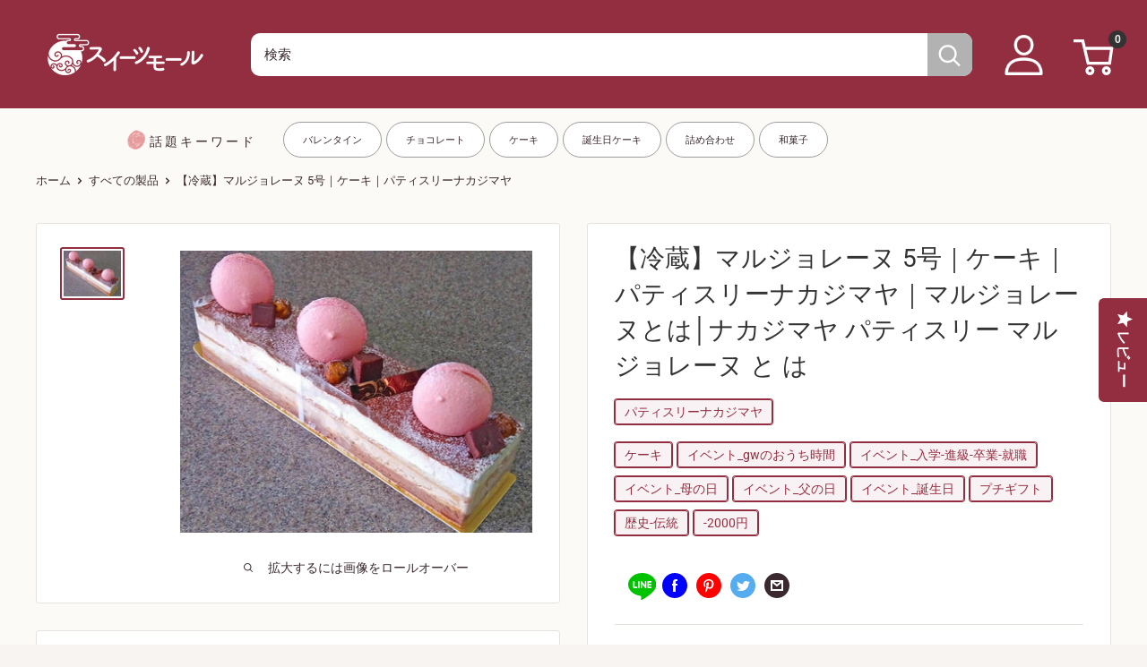

--- FILE ---
content_type: text/html; charset=utf-8
request_url: https://shop.sweetsvillage.com/products/patisserie-nakajimaya-marjolaine-5
body_size: 122253
content:
<!doctype html>

<html class="no-js" lang="ja">
<head>
  <script type="application/vnd.locksmith+json" data-locksmith>{"version":"v254","locked":false,"initialized":true,"scope":"product","access_granted":true,"access_denied":false,"requires_customer":false,"manual_lock":false,"remote_lock":false,"has_timeout":false,"remote_rendered":null,"hide_resource":false,"hide_links_to_resource":false,"transparent":true,"locks":{"all":[],"opened":[]},"keys":[],"keys_signature":"505a5fcc1940bdebc7cfd9d5678663fb1692cecfc971745956e66c13c95d4c9f","state":{"template":"product","theme":135756218550,"product":"patisserie-nakajimaya-marjolaine-5","collection":null,"page":null,"blog":null,"article":null,"app":null},"now":1769296883,"path":"\/products\/patisserie-nakajimaya-marjolaine-5","locale_root_url":"\/","canonical_url":"https:\/\/shop.sweetsvillage.com\/products\/patisserie-nakajimaya-marjolaine-5","customer_id":null,"customer_id_signature":"505a5fcc1940bdebc7cfd9d5678663fb1692cecfc971745956e66c13c95d4c9f","cart":null}</script><script data-locksmith>!function(){undefined;!function(){var s=window.Locksmith={},e=document.querySelector('script[type="application/vnd.locksmith+json"]'),n=e&&e.innerHTML;if(s.state={},s.util={},s.loading=!1,n)try{s.state=JSON.parse(n)}catch(d){}if(document.addEventListener&&document.querySelector){var o,a,i,t=[76,79,67,75,83,77,73,84,72,49,49],c=function(){a=t.slice(0)},l="style",r=function(e){e&&27!==e.keyCode&&"click"!==e.type||(document.removeEventListener("keydown",r),document.removeEventListener("click",r),o&&document.body.removeChild(o),o=null)};c(),document.addEventListener("keyup",function(e){if(e.keyCode===a[0]){if(clearTimeout(i),a.shift(),0<a.length)return void(i=setTimeout(c,1e3));c(),r(),(o=document.createElement("div"))[l].width="50%",o[l].maxWidth="1000px",o[l].height="85%",o[l].border="1px rgba(0, 0, 0, 0.2) solid",o[l].background="rgba(255, 255, 255, 0.99)",o[l].borderRadius="4px",o[l].position="fixed",o[l].top="50%",o[l].left="50%",o[l].transform="translateY(-50%) translateX(-50%)",o[l].boxShadow="0 2px 5px rgba(0, 0, 0, 0.3), 0 0 100vh 100vw rgba(0, 0, 0, 0.5)",o[l].zIndex="2147483645";var t=document.createElement("textarea");t.value=JSON.stringify(JSON.parse(n),null,2),t[l].border="none",t[l].display="block",t[l].boxSizing="border-box",t[l].width="100%",t[l].height="100%",t[l].background="transparent",t[l].padding="22px",t[l].fontFamily="monospace",t[l].fontSize="14px",t[l].color="#333",t[l].resize="none",t[l].outline="none",t.readOnly=!0,o.appendChild(t),document.body.appendChild(o),t.addEventListener("click",function(e){e.stopImmediatePropagation()}),t.select(),document.addEventListener("keydown",r),document.addEventListener("click",r)}})}s.isEmbedded=-1!==window.location.search.indexOf("_ab=0&_fd=0&_sc=1"),s.path=s.state.path||window.location.pathname,s.basePath=s.state.locale_root_url.concat("/apps/locksmith").replace(/^\/\//,"/"),s.reloading=!1,s.util.console=window.console||{log:function(){},error:function(){}},s.util.makeUrl=function(e,t){var n,o=s.basePath+e,a=[],i=s.cache();for(n in i)a.push(n+"="+encodeURIComponent(i[n]));for(n in t)a.push(n+"="+encodeURIComponent(t[n]));return s.state.customer_id&&(a.push("customer_id="+encodeURIComponent(s.state.customer_id)),a.push("customer_id_signature="+encodeURIComponent(s.state.customer_id_signature))),o+=(-1===o.indexOf("?")?"?":"&")+a.join("&")},s._initializeCallbacks=[],s.on=function(e,t){if("initialize"!==e)throw'Locksmith.on() currently only supports the "initialize" event';s._initializeCallbacks.push(t)},s.initializeSession=function(e){if(!s.isEmbedded){var t=!1,n=!0,o=!0;(e=e||{}).silent&&(o=n=!(t=!0)),s.ping({silent:t,spinner:n,reload:o,callback:function(){s._initializeCallbacks.forEach(function(e){e()})}})}},s.cache=function(e){var t={};try{var n=function a(e){return(document.cookie.match("(^|; )"+e+"=([^;]*)")||0)[2]};t=JSON.parse(decodeURIComponent(n("locksmith-params")||"{}"))}catch(d){}if(e){for(var o in e)t[o]=e[o];document.cookie="locksmith-params=; expires=Thu, 01 Jan 1970 00:00:00 GMT; path=/",document.cookie="locksmith-params="+encodeURIComponent(JSON.stringify(t))+"; path=/"}return t},s.cache.cart=s.state.cart,s.cache.cartLastSaved=null,s.params=s.cache(),s.util.reload=function(){s.reloading=!0;try{window.location.href=window.location.href.replace(/#.*/,"")}catch(d){s.util.console.error("Preferred reload method failed",d),window.location.reload()}},s.cache.saveCart=function(e){if(!s.cache.cart||s.cache.cart===s.cache.cartLastSaved)return e?e():null;var t=s.cache.cartLastSaved;s.cache.cartLastSaved=s.cache.cart,fetch("/cart/update.js",{method:"POST",headers:{"Content-Type":"application/json",Accept:"application/json"},body:JSON.stringify({attributes:{locksmith:s.cache.cart}})}).then(function(e){if(!e.ok)throw new Error("Cart update failed: "+e.status);return e.json()}).then(function(){e&&e()})["catch"](function(e){if(s.cache.cartLastSaved=t,!s.reloading)throw e})},s.util.spinnerHTML='<style>body{background:#FFF}@keyframes spin{from{transform:rotate(0deg)}to{transform:rotate(360deg)}}#loading{display:flex;width:100%;height:50vh;color:#777;align-items:center;justify-content:center}#loading .spinner{display:block;animation:spin 600ms linear infinite;position:relative;width:50px;height:50px}#loading .spinner-ring{stroke:currentColor;stroke-dasharray:100%;stroke-width:2px;stroke-linecap:round;fill:none}</style><div id="loading"><div class="spinner"><svg width="100%" height="100%"><svg preserveAspectRatio="xMinYMin"><circle class="spinner-ring" cx="50%" cy="50%" r="45%"></circle></svg></svg></div></div>',s.util.clobberBody=function(e){document.body.innerHTML=e},s.util.clobberDocument=function(e){e.responseText&&(e=e.responseText),document.documentElement&&document.removeChild(document.documentElement);var t=document.open("text/html","replace");t.writeln(e),t.close(),setTimeout(function(){var e=t.querySelector("[autofocus]");e&&e.focus()},100)},s.util.serializeForm=function(e){if(e&&"FORM"===e.nodeName){var t,n,o={};for(t=e.elements.length-1;0<=t;t-=1)if(""!==e.elements[t].name)switch(e.elements[t].nodeName){case"INPUT":switch(e.elements[t].type){default:case"text":case"hidden":case"password":case"button":case"reset":case"submit":o[e.elements[t].name]=e.elements[t].value;break;case"checkbox":case"radio":e.elements[t].checked&&(o[e.elements[t].name]=e.elements[t].value);break;case"file":}break;case"TEXTAREA":o[e.elements[t].name]=e.elements[t].value;break;case"SELECT":switch(e.elements[t].type){case"select-one":o[e.elements[t].name]=e.elements[t].value;break;case"select-multiple":for(n=e.elements[t].options.length-1;0<=n;n-=1)e.elements[t].options[n].selected&&(o[e.elements[t].name]=e.elements[t].options[n].value)}break;case"BUTTON":switch(e.elements[t].type){case"reset":case"submit":case"button":o[e.elements[t].name]=e.elements[t].value}}return o}},s.util.on=function(e,i,s,t){t=t||document;var c="locksmith-"+e+i,n=function(e){var t=e.target,n=e.target.parentElement,o=t&&t.className&&(t.className.baseVal||t.className)||"",a=n&&n.className&&(n.className.baseVal||n.className)||"";("string"==typeof o&&-1!==o.split(/\s+/).indexOf(i)||"string"==typeof a&&-1!==a.split(/\s+/).indexOf(i))&&!e[c]&&(e[c]=!0,s(e))};t.attachEvent?t.attachEvent(e,n):t.addEventListener(e,n,!1)},s.util.enableActions=function(e){s.util.on("click","locksmith-action",function(e){e.preventDefault();var t=e.target;t.dataset.confirmWith&&!confirm(t.dataset.confirmWith)||(t.disabled=!0,t.innerText=t.dataset.disableWith,s.post("/action",t.dataset.locksmithParams,{spinner:!1,type:"text",success:function(e){(e=JSON.parse(e.responseText)).message&&alert(e.message),s.util.reload()}}))},e)},s.util.inject=function(e,t){var n=["data","locksmith","append"];if(-1!==t.indexOf(n.join("-"))){var o=document.createElement("div");o.innerHTML=t,e.appendChild(o)}else e.innerHTML=t;var a,i,s=e.querySelectorAll("script");for(i=0;i<s.length;++i){a=s[i];var c=document.createElement("script");if(a.type&&(c.type=a.type),a.src)c.src=a.src;else{var l=document.createTextNode(a.innerHTML);c.appendChild(l)}e.appendChild(c)}var r=e.querySelector("[autofocus]");r&&r.focus()},s.post=function(e,t,n){!1!==(n=n||{}).spinner&&s.util.clobberBody(s.util.spinnerHTML);var o={};n.container===document?(o.layout=1,n.success=function(e){s.util.clobberDocument(e)}):n.container&&(o.layout=0,n.success=function(e){var t=document.getElementById(n.container);s.util.inject(t,e),t.id===t.firstChild.id&&t.parentElement.replaceChild(t.firstChild,t)}),n.form_type&&(t.form_type=n.form_type),n.include_layout_classes!==undefined&&(t.include_layout_classes=n.include_layout_classes),n.lock_id!==undefined&&(t.lock_id=n.lock_id),s.loading=!0;var a=s.util.makeUrl(e,o),i="json"===n.type||"text"===n.type;fetch(a,{method:"POST",headers:{"Content-Type":"application/json",Accept:i?"application/json":"text/html"},body:JSON.stringify(t)}).then(function(e){if(!e.ok)throw new Error("Request failed: "+e.status);return e.text()}).then(function(e){var t=n.success||s.util.clobberDocument;t(i?{responseText:e}:e)})["catch"](function(e){if(!s.reloading)if("dashboard.weglot.com"!==window.location.host){if(!n.silent)throw alert("Something went wrong! Please refresh and try again."),e;console.error(e)}else console.error(e)})["finally"](function(){s.loading=!1})},s.postResource=function(e,t){e.path=s.path,e.search=window.location.search,e.state=s.state,e.passcode&&(e.passcode=e.passcode.trim()),e.email&&(e.email=e.email.trim()),e.state.cart=s.cache.cart,e.locksmith_json=s.jsonTag,e.locksmith_json_signature=s.jsonTagSignature,s.post("/resource",e,t)},s.ping=function(e){if(!s.isEmbedded){e=e||{};var t=function(){e.reload?s.util.reload():"function"==typeof e.callback&&e.callback()};s.post("/ping",{path:s.path,search:window.location.search,state:s.state},{spinner:!!e.spinner,silent:"undefined"==typeof e.silent||e.silent,type:"text",success:function(e){e&&e.responseText?((e=JSON.parse(e.responseText)).messages&&0<e.messages.length&&s.showMessages(e.messages),e.cart&&s.cache.cart!==e.cart?(s.cache.cart=e.cart,s.cache.saveCart(function(){t(),e.cart&&e.cart.match(/^.+:/)&&s.util.reload()})):t()):console.error("[Locksmith] Invalid result in ping callback:",e)}})}},s.timeoutMonitor=function(){var e=s.cache.cart;s.ping({callback:function(){e!==s.cache.cart||setTimeout(function(){s.timeoutMonitor()},6e4)}})},s.showMessages=function(e){var t=document.createElement("div");t.style.position="fixed",t.style.left=0,t.style.right=0,t.style.bottom="-50px",t.style.opacity=0,t.style.background="#191919",t.style.color="#ddd",t.style.transition="bottom 0.2s, opacity 0.2s",t.style.zIndex=999999,t.innerHTML="        <style>          .locksmith-ab .locksmith-b { display: none; }          .locksmith-ab.toggled .locksmith-b { display: flex; }          .locksmith-ab.toggled .locksmith-a { display: none; }          .locksmith-flex { display: flex; flex-wrap: wrap; justify-content: space-between; align-items: center; padding: 10px 20px; }          .locksmith-message + .locksmith-message { border-top: 1px #555 solid; }          .locksmith-message a { color: inherit; font-weight: bold; }          .locksmith-message a:hover { color: inherit; opacity: 0.8; }          a.locksmith-ab-toggle { font-weight: inherit; text-decoration: underline; }          .locksmith-text { flex-grow: 1; }          .locksmith-cta { flex-grow: 0; text-align: right; }          .locksmith-cta button { transform: scale(0.8); transform-origin: left; }          .locksmith-cta > * { display: block; }          .locksmith-cta > * + * { margin-top: 10px; }          .locksmith-message a.locksmith-close { flex-grow: 0; text-decoration: none; margin-left: 15px; font-size: 30px; font-family: monospace; display: block; padding: 2px 10px; }                    @media screen and (max-width: 600px) {            .locksmith-wide-only { display: none !important; }            .locksmith-flex { padding: 0 15px; }            .locksmith-flex > * { margin-top: 5px; margin-bottom: 5px; }            .locksmith-cta { text-align: left; }          }                    @media screen and (min-width: 601px) {            .locksmith-narrow-only { display: none !important; }          }        </style>      "+e.map(function(e){return'<div class="locksmith-message">'+e+"</div>"}).join(""),document.body.appendChild(t),document.body.style.position="relative",document.body.parentElement.style.paddingBottom=t.offsetHeight+"px",setTimeout(function(){t.style.bottom=0,t.style.opacity=1},50),s.util.on("click","locksmith-ab-toggle",function(e){e.preventDefault();for(var t=e.target.parentElement;-1===t.className.split(" ").indexOf("locksmith-ab");)t=t.parentElement;-1!==t.className.split(" ").indexOf("toggled")?t.className=t.className.replace("toggled",""):t.className=t.className+" toggled"}),s.util.enableActions(t)}}()}();</script>
      <script data-locksmith>Locksmith.cache.cart=null</script>

  <script data-locksmith>Locksmith.jsonTag="{\"version\":\"v254\",\"locked\":false,\"initialized\":true,\"scope\":\"product\",\"access_granted\":true,\"access_denied\":false,\"requires_customer\":false,\"manual_lock\":false,\"remote_lock\":false,\"has_timeout\":false,\"remote_rendered\":null,\"hide_resource\":false,\"hide_links_to_resource\":false,\"transparent\":true,\"locks\":{\"all\":[],\"opened\":[]},\"keys\":[],\"keys_signature\":\"505a5fcc1940bdebc7cfd9d5678663fb1692cecfc971745956e66c13c95d4c9f\",\"state\":{\"template\":\"product\",\"theme\":135756218550,\"product\":\"patisserie-nakajimaya-marjolaine-5\",\"collection\":null,\"page\":null,\"blog\":null,\"article\":null,\"app\":null},\"now\":1769296883,\"path\":\"\\\/products\\\/patisserie-nakajimaya-marjolaine-5\",\"locale_root_url\":\"\\\/\",\"canonical_url\":\"https:\\\/\\\/shop.sweetsvillage.com\\\/products\\\/patisserie-nakajimaya-marjolaine-5\",\"customer_id\":null,\"customer_id_signature\":\"505a5fcc1940bdebc7cfd9d5678663fb1692cecfc971745956e66c13c95d4c9f\",\"cart\":null}";Locksmith.jsonTagSignature="1d339e272994665c8882540243d9bd26abf11119a3594b0d968dff6e5fc3737e"</script>
  <!-- Added by AVADA SEO Suite -->
  <script>
  const avadaLightJsExclude = ['cdn.nfcube.com', 'assets/ecom.js', 'variant-title-king', 'linked_options_variants', 'smile-loader.js', 'smart-product-filter-search', 'rivo-loyalty-referrals', 'avada-cookie-consent', 'consentmo-gdpr', 'quinn', 'pandectes'];
  const avadaLightJsInclude = ['https://www.googletagmanager.com/', 'https://connect.facebook.net/', 'https://business-api.tiktok.com/', 'https://static.klaviyo.com/', 'http://js-na2.hscollectedforms.net/', 'https://cdn.hextom.com/', 'https://cdn.boostcommerce.io/', 'https://cdn.shopify.com/extensions/8648fe52-80ad-4e60-9315-bf34538e4f77/easypoints-63/assets/', 'https://cdn.shopify.com/extensions/be2daf3a-fd8e-48fa-bee0-40b2fa5c8588/sami-product-labels-183/assets/'];
  window.AVADA_SPEED_BLACKLIST = avadaLightJsInclude.map(item => new RegExp(item, 'i'));
  window.AVADA_SPEED_WHITELIST = avadaLightJsExclude.map(item => new RegExp(item, 'i'));
</script>

<script>
  const isSpeedUpEnable = !1761550260000 || Date.now() < 1761550260000;
  if (isSpeedUpEnable) {
    const avadaSpeedUp=1;
    if(isSpeedUpEnable) {
  function _0x55aa(_0x575858,_0x2fd0be){const _0x30a92f=_0x1cb5();return _0x55aa=function(_0x4e8b41,_0xcd1690){_0x4e8b41=_0x4e8b41-(0xb5e+0xd*0x147+-0x1b1a);let _0x1c09f7=_0x30a92f[_0x4e8b41];return _0x1c09f7;},_0x55aa(_0x575858,_0x2fd0be);}(function(_0x4ad4dc,_0x42545f){const _0x5c7741=_0x55aa,_0x323f4d=_0x4ad4dc();while(!![]){try{const _0x588ea5=parseInt(_0x5c7741(0x10c))/(0xb6f+-0x1853+0xce5)*(-parseInt(_0x5c7741(0x157))/(-0x2363*0x1+0x1dd4+0x591*0x1))+-parseInt(_0x5c7741(0x171))/(0x269b+-0xeb+-0xf*0x283)*(parseInt(_0x5c7741(0x116))/(0x2e1+0x1*0x17b3+-0x110*0x19))+-parseInt(_0x5c7741(0x147))/(-0x1489+-0x312*0x6+0x26fa*0x1)+-parseInt(_0x5c7741(0xfa))/(-0x744+0x1*0xb5d+-0x413)*(-parseInt(_0x5c7741(0x102))/(-0x1e87+0x9e*-0x16+0x2c22))+parseInt(_0x5c7741(0x136))/(0x1e2d+0x1498+-0x1a3*0x1f)+parseInt(_0x5c7741(0x16e))/(0x460+0x1d96+0x3*-0xb4f)*(-parseInt(_0x5c7741(0xe3))/(-0x9ca+-0x1*-0x93f+0x1*0x95))+parseInt(_0x5c7741(0xf8))/(-0x1f73*0x1+0x6*-0x510+0x3dde);if(_0x588ea5===_0x42545f)break;else _0x323f4d['push'](_0x323f4d['shift']());}catch(_0x5d6d7e){_0x323f4d['push'](_0x323f4d['shift']());}}}(_0x1cb5,-0x193549+0x5dc3*-0x31+-0x2f963*-0x13),(function(){const _0x5cb2b4=_0x55aa,_0x23f9e9={'yXGBq':function(_0x237aef,_0x385938){return _0x237aef!==_0x385938;},'XduVF':function(_0x21018d,_0x56ff60){return _0x21018d===_0x56ff60;},'RChnz':_0x5cb2b4(0xf4)+_0x5cb2b4(0xe9)+_0x5cb2b4(0x14a),'TAsuR':function(_0xe21eca,_0x33e114){return _0xe21eca%_0x33e114;},'EvLYw':function(_0x1326ad,_0x261d04){return _0x1326ad!==_0x261d04;},'nnhAQ':_0x5cb2b4(0x107),'swpMF':_0x5cb2b4(0x16d),'plMMu':_0x5cb2b4(0xe8)+_0x5cb2b4(0x135),'PqBPA':function(_0x2ba85c,_0x35b541){return _0x2ba85c<_0x35b541;},'NKPCA':_0x5cb2b4(0xfc),'TINqh':function(_0x4116e3,_0x3ffd02,_0x2c8722){return _0x4116e3(_0x3ffd02,_0x2c8722);},'BAueN':_0x5cb2b4(0x120),'NgloT':_0x5cb2b4(0x14c),'ThSSU':function(_0xeb212a,_0x4341c1){return _0xeb212a+_0x4341c1;},'lDDHN':function(_0x4a1a48,_0x45ebfb){return _0x4a1a48 instanceof _0x45ebfb;},'toAYB':function(_0xcf0fa9,_0xf5fa6a){return _0xcf0fa9 instanceof _0xf5fa6a;},'VMiyW':function(_0x5300e4,_0x44e0f4){return _0x5300e4(_0x44e0f4);},'iyhbw':_0x5cb2b4(0x119),'zuWfR':function(_0x19c3e4,_0x4ee6e8){return _0x19c3e4<_0x4ee6e8;},'vEmrv':function(_0xd798cf,_0x5ea2dd){return _0xd798cf!==_0x5ea2dd;},'yxERj':function(_0x24b03b,_0x5aa292){return _0x24b03b||_0x5aa292;},'MZpwM':_0x5cb2b4(0x110)+_0x5cb2b4(0x109)+'pt','IeUHK':function(_0x5a4c7e,_0x2edf70){return _0x5a4c7e-_0x2edf70;},'Idvge':function(_0x3b526e,_0x36b469){return _0x3b526e<_0x36b469;},'qRwfm':_0x5cb2b4(0x16b)+_0x5cb2b4(0xf1),'CvXDN':function(_0x4b4208,_0x1db216){return _0x4b4208<_0x1db216;},'acPIM':function(_0x7d44b7,_0x3020d2){return _0x7d44b7(_0x3020d2);},'MyLMO':function(_0x22d4b2,_0xe7a6a0){return _0x22d4b2<_0xe7a6a0;},'boDyh':function(_0x176992,_0x346381,_0xab7fc){return _0x176992(_0x346381,_0xab7fc);},'ZANXD':_0x5cb2b4(0x10f)+_0x5cb2b4(0x12a)+_0x5cb2b4(0x142),'CXwRZ':_0x5cb2b4(0x123)+_0x5cb2b4(0x15f),'AuMHM':_0x5cb2b4(0x161),'KUuFZ':_0x5cb2b4(0xe6),'MSwtw':_0x5cb2b4(0x13a),'ERvPB':_0x5cb2b4(0x134),'ycTDj':_0x5cb2b4(0x15b),'Tvhir':_0x5cb2b4(0x154)},_0x469be1=_0x23f9e9[_0x5cb2b4(0x153)],_0x36fe07={'blacklist':window[_0x5cb2b4(0x11f)+_0x5cb2b4(0x115)+'T'],'whitelist':window[_0x5cb2b4(0x11f)+_0x5cb2b4(0x13e)+'T']},_0x26516a={'blacklisted':[]},_0x34e4a6=(_0x2be2f5,_0x25b3b2)=>{const _0x80dd2=_0x5cb2b4;if(_0x2be2f5&&(!_0x25b3b2||_0x23f9e9[_0x80dd2(0x13b)](_0x25b3b2,_0x469be1))&&(!_0x36fe07[_0x80dd2(0x170)]||_0x36fe07[_0x80dd2(0x170)][_0x80dd2(0x151)](_0xa5c7cf=>_0xa5c7cf[_0x80dd2(0x12b)](_0x2be2f5)))&&(!_0x36fe07[_0x80dd2(0x165)]||_0x36fe07[_0x80dd2(0x165)][_0x80dd2(0x156)](_0x4e2570=>!_0x4e2570[_0x80dd2(0x12b)](_0x2be2f5)))&&_0x23f9e9[_0x80dd2(0xf7)](avadaSpeedUp,0x5*0x256+-0x1*0x66c+-0x542+0.5)&&_0x2be2f5[_0x80dd2(0x137)](_0x23f9e9[_0x80dd2(0xe7)])){const _0x413c89=_0x2be2f5[_0x80dd2(0x16c)];return _0x23f9e9[_0x80dd2(0xf7)](_0x23f9e9[_0x80dd2(0x11e)](_0x413c89,-0x1deb*-0x1+0xf13+-0x2cfc),0x1176+-0x78b*0x5+0x1441);}return _0x2be2f5&&(!_0x25b3b2||_0x23f9e9[_0x80dd2(0xed)](_0x25b3b2,_0x469be1))&&(!_0x36fe07[_0x80dd2(0x170)]||_0x36fe07[_0x80dd2(0x170)][_0x80dd2(0x151)](_0x3d689d=>_0x3d689d[_0x80dd2(0x12b)](_0x2be2f5)))&&(!_0x36fe07[_0x80dd2(0x165)]||_0x36fe07[_0x80dd2(0x165)][_0x80dd2(0x156)](_0x26a7b3=>!_0x26a7b3[_0x80dd2(0x12b)](_0x2be2f5)));},_0x11462f=function(_0x42927f){const _0x346823=_0x5cb2b4,_0x5426ae=_0x42927f[_0x346823(0x159)+'te'](_0x23f9e9[_0x346823(0x14e)]);return _0x36fe07[_0x346823(0x170)]&&_0x36fe07[_0x346823(0x170)][_0x346823(0x156)](_0x107b0d=>!_0x107b0d[_0x346823(0x12b)](_0x5426ae))||_0x36fe07[_0x346823(0x165)]&&_0x36fe07[_0x346823(0x165)][_0x346823(0x151)](_0x1e7160=>_0x1e7160[_0x346823(0x12b)](_0x5426ae));},_0x39299f=new MutationObserver(_0x45c995=>{const _0x21802a=_0x5cb2b4,_0x3bc801={'mafxh':function(_0x6f9c57,_0x229989){const _0x9d39b1=_0x55aa;return _0x23f9e9[_0x9d39b1(0xf7)](_0x6f9c57,_0x229989);},'SrchE':_0x23f9e9[_0x21802a(0xe2)],'pvjbV':_0x23f9e9[_0x21802a(0xf6)]};for(let _0x333494=-0x7d7+-0x893+0x106a;_0x23f9e9[_0x21802a(0x158)](_0x333494,_0x45c995[_0x21802a(0x16c)]);_0x333494++){const {addedNodes:_0x1b685b}=_0x45c995[_0x333494];for(let _0x2f087=0x1f03+0x84b+0x1*-0x274e;_0x23f9e9[_0x21802a(0x158)](_0x2f087,_0x1b685b[_0x21802a(0x16c)]);_0x2f087++){const _0x4e5bac=_0x1b685b[_0x2f087];if(_0x23f9e9[_0x21802a(0xf7)](_0x4e5bac[_0x21802a(0x121)],-0x1f3a+-0x1*0x1b93+-0x3*-0x139a)&&_0x23f9e9[_0x21802a(0xf7)](_0x4e5bac[_0x21802a(0x152)],_0x23f9e9[_0x21802a(0xe0)])){const _0x5d9a67=_0x4e5bac[_0x21802a(0x107)],_0x3fb522=_0x4e5bac[_0x21802a(0x16d)];if(_0x23f9e9[_0x21802a(0x103)](_0x34e4a6,_0x5d9a67,_0x3fb522)){_0x26516a[_0x21802a(0x160)+'d'][_0x21802a(0x128)]([_0x4e5bac,_0x4e5bac[_0x21802a(0x16d)]]),_0x4e5bac[_0x21802a(0x16d)]=_0x469be1;const _0x1e52da=function(_0x2c95ff){const _0x359b13=_0x21802a;if(_0x3bc801[_0x359b13(0x118)](_0x4e5bac[_0x359b13(0x159)+'te'](_0x3bc801[_0x359b13(0x166)]),_0x469be1))_0x2c95ff[_0x359b13(0x112)+_0x359b13(0x150)]();_0x4e5bac[_0x359b13(0xec)+_0x359b13(0x130)](_0x3bc801[_0x359b13(0xe4)],_0x1e52da);};_0x4e5bac[_0x21802a(0x12d)+_0x21802a(0x163)](_0x23f9e9[_0x21802a(0xf6)],_0x1e52da),_0x4e5bac[_0x21802a(0x12c)+_0x21802a(0x131)]&&_0x4e5bac[_0x21802a(0x12c)+_0x21802a(0x131)][_0x21802a(0x11a)+'d'](_0x4e5bac);}}}}});_0x39299f[_0x5cb2b4(0x105)](document[_0x5cb2b4(0x10b)+_0x5cb2b4(0x16a)],{'childList':!![],'subtree':!![]});const _0x2910a9=/[|\\{}()\[\]^$+*?.]/g,_0xa9f173=function(..._0x1baa33){const _0x3053cc=_0x5cb2b4,_0x2e6f61={'mMWha':function(_0x158c76,_0x5c404b){const _0x25a05c=_0x55aa;return _0x23f9e9[_0x25a05c(0xf7)](_0x158c76,_0x5c404b);},'BXirI':_0x23f9e9[_0x3053cc(0x141)],'COGok':function(_0x421bf7,_0x55453a){const _0x4fd417=_0x3053cc;return _0x23f9e9[_0x4fd417(0x167)](_0x421bf7,_0x55453a);},'XLSAp':function(_0x193984,_0x35c446){const _0x5bbecf=_0x3053cc;return _0x23f9e9[_0x5bbecf(0xed)](_0x193984,_0x35c446);},'EygRw':function(_0xfbb69c,_0x21b15d){const _0xe5c840=_0x3053cc;return _0x23f9e9[_0xe5c840(0x104)](_0xfbb69c,_0x21b15d);},'xZuNx':_0x23f9e9[_0x3053cc(0x139)],'SBUaW':function(_0x5739bf,_0x2c2fab){const _0x42cbb1=_0x3053cc;return _0x23f9e9[_0x42cbb1(0x172)](_0x5739bf,_0x2c2fab);},'EAoTR':function(_0x123b29,_0x5b29bf){const _0x2828d2=_0x3053cc;return _0x23f9e9[_0x2828d2(0x11d)](_0x123b29,_0x5b29bf);},'cdYdq':_0x23f9e9[_0x3053cc(0x14e)],'WzJcf':_0x23f9e9[_0x3053cc(0xe2)],'nytPK':function(_0x53f733,_0x4ad021){const _0x4f0333=_0x3053cc;return _0x23f9e9[_0x4f0333(0x148)](_0x53f733,_0x4ad021);},'oUrHG':_0x23f9e9[_0x3053cc(0x14d)],'dnxjX':function(_0xed6b5f,_0x573f55){const _0x57aa03=_0x3053cc;return _0x23f9e9[_0x57aa03(0x15a)](_0xed6b5f,_0x573f55);}};_0x23f9e9[_0x3053cc(0x15d)](_0x1baa33[_0x3053cc(0x16c)],-0x1a3*-0x9+-0xf9*0xb+-0x407*0x1)?(_0x36fe07[_0x3053cc(0x170)]=[],_0x36fe07[_0x3053cc(0x165)]=[]):(_0x36fe07[_0x3053cc(0x170)]&&(_0x36fe07[_0x3053cc(0x170)]=_0x36fe07[_0x3053cc(0x170)][_0x3053cc(0x106)](_0xa8e001=>_0x1baa33[_0x3053cc(0x156)](_0x4a8a28=>{const _0x2e425b=_0x3053cc;if(_0x2e6f61[_0x2e425b(0x111)](typeof _0x4a8a28,_0x2e6f61[_0x2e425b(0x155)]))return!_0xa8e001[_0x2e425b(0x12b)](_0x4a8a28);else{if(_0x2e6f61[_0x2e425b(0xeb)](_0x4a8a28,RegExp))return _0x2e6f61[_0x2e425b(0x145)](_0xa8e001[_0x2e425b(0xdf)](),_0x4a8a28[_0x2e425b(0xdf)]());}}))),_0x36fe07[_0x3053cc(0x165)]&&(_0x36fe07[_0x3053cc(0x165)]=[..._0x36fe07[_0x3053cc(0x165)],..._0x1baa33[_0x3053cc(0xff)](_0x4e4c02=>{const _0x7c755c=_0x3053cc;if(_0x23f9e9[_0x7c755c(0xf7)](typeof _0x4e4c02,_0x23f9e9[_0x7c755c(0x141)])){const _0x932437=_0x4e4c02[_0x7c755c(0xea)](_0x2910a9,_0x23f9e9[_0x7c755c(0x16f)]),_0x34e686=_0x23f9e9[_0x7c755c(0xf0)](_0x23f9e9[_0x7c755c(0xf0)]('.*',_0x932437),'.*');if(_0x36fe07[_0x7c755c(0x165)][_0x7c755c(0x156)](_0x21ef9a=>_0x21ef9a[_0x7c755c(0xdf)]()!==_0x34e686[_0x7c755c(0xdf)]()))return new RegExp(_0x34e686);}else{if(_0x23f9e9[_0x7c755c(0x117)](_0x4e4c02,RegExp)){if(_0x36fe07[_0x7c755c(0x165)][_0x7c755c(0x156)](_0x5a3f09=>_0x5a3f09[_0x7c755c(0xdf)]()!==_0x4e4c02[_0x7c755c(0xdf)]()))return _0x4e4c02;}}return null;})[_0x3053cc(0x106)](Boolean)]));const _0x3eeb55=document[_0x3053cc(0x11b)+_0x3053cc(0x10e)](_0x23f9e9[_0x3053cc(0xf0)](_0x23f9e9[_0x3053cc(0xf0)](_0x23f9e9[_0x3053cc(0x122)],_0x469be1),'"]'));for(let _0xf831f7=-0x21aa+-0x1793+0x393d*0x1;_0x23f9e9[_0x3053cc(0x14b)](_0xf831f7,_0x3eeb55[_0x3053cc(0x16c)]);_0xf831f7++){const _0x5868cb=_0x3eeb55[_0xf831f7];_0x23f9e9[_0x3053cc(0x132)](_0x11462f,_0x5868cb)&&(_0x26516a[_0x3053cc(0x160)+'d'][_0x3053cc(0x128)]([_0x5868cb,_0x23f9e9[_0x3053cc(0x14d)]]),_0x5868cb[_0x3053cc(0x12c)+_0x3053cc(0x131)][_0x3053cc(0x11a)+'d'](_0x5868cb));}let _0xdf8cd0=-0x17da+0x2461+-0xc87*0x1;[..._0x26516a[_0x3053cc(0x160)+'d']][_0x3053cc(0x10d)](([_0x226aeb,_0x33eaa7],_0xe33bca)=>{const _0x2aa7bf=_0x3053cc;if(_0x2e6f61[_0x2aa7bf(0x143)](_0x11462f,_0x226aeb)){const _0x41da0d=document[_0x2aa7bf(0x11c)+_0x2aa7bf(0x131)](_0x2e6f61[_0x2aa7bf(0x127)]);for(let _0x6784c7=0xd7b+-0xaa5+-0x2d6;_0x2e6f61[_0x2aa7bf(0x164)](_0x6784c7,_0x226aeb[_0x2aa7bf(0xe5)][_0x2aa7bf(0x16c)]);_0x6784c7++){const _0x4ca758=_0x226aeb[_0x2aa7bf(0xe5)][_0x6784c7];_0x2e6f61[_0x2aa7bf(0x12f)](_0x4ca758[_0x2aa7bf(0x133)],_0x2e6f61[_0x2aa7bf(0x13f)])&&_0x2e6f61[_0x2aa7bf(0x145)](_0x4ca758[_0x2aa7bf(0x133)],_0x2e6f61[_0x2aa7bf(0x100)])&&_0x41da0d[_0x2aa7bf(0xe1)+'te'](_0x4ca758[_0x2aa7bf(0x133)],_0x226aeb[_0x2aa7bf(0xe5)][_0x6784c7][_0x2aa7bf(0x12e)]);}_0x41da0d[_0x2aa7bf(0xe1)+'te'](_0x2e6f61[_0x2aa7bf(0x13f)],_0x226aeb[_0x2aa7bf(0x107)]),_0x41da0d[_0x2aa7bf(0xe1)+'te'](_0x2e6f61[_0x2aa7bf(0x100)],_0x2e6f61[_0x2aa7bf(0x101)](_0x33eaa7,_0x2e6f61[_0x2aa7bf(0x126)])),document[_0x2aa7bf(0x113)][_0x2aa7bf(0x146)+'d'](_0x41da0d),_0x26516a[_0x2aa7bf(0x160)+'d'][_0x2aa7bf(0x162)](_0x2e6f61[_0x2aa7bf(0x13d)](_0xe33bca,_0xdf8cd0),-0x105d*0x2+0x1*-0xeaa+0x2f65),_0xdf8cd0++;}}),_0x36fe07[_0x3053cc(0x170)]&&_0x23f9e9[_0x3053cc(0xf3)](_0x36fe07[_0x3053cc(0x170)][_0x3053cc(0x16c)],0x10f2+-0x1a42+0x951)&&_0x39299f[_0x3053cc(0x15c)]();},_0x4c2397=document[_0x5cb2b4(0x11c)+_0x5cb2b4(0x131)],_0x573f89={'src':Object[_0x5cb2b4(0x14f)+_0x5cb2b4(0xfd)+_0x5cb2b4(0x144)](HTMLScriptElement[_0x5cb2b4(0xf9)],_0x23f9e9[_0x5cb2b4(0x14e)]),'type':Object[_0x5cb2b4(0x14f)+_0x5cb2b4(0xfd)+_0x5cb2b4(0x144)](HTMLScriptElement[_0x5cb2b4(0xf9)],_0x23f9e9[_0x5cb2b4(0xe2)])};document[_0x5cb2b4(0x11c)+_0x5cb2b4(0x131)]=function(..._0x4db605){const _0x1480b5=_0x5cb2b4,_0x3a6982={'KNNxG':function(_0x32fa39,_0x2a57e4,_0x3cc08f){const _0x5ead12=_0x55aa;return _0x23f9e9[_0x5ead12(0x169)](_0x32fa39,_0x2a57e4,_0x3cc08f);}};if(_0x23f9e9[_0x1480b5(0x13b)](_0x4db605[-0x4*-0x376+0x4*0x2f+-0xe94][_0x1480b5(0x140)+'e'](),_0x23f9e9[_0x1480b5(0x139)]))return _0x4c2397[_0x1480b5(0x114)](document)(..._0x4db605);const _0x2f091d=_0x4c2397[_0x1480b5(0x114)](document)(..._0x4db605);try{Object[_0x1480b5(0xf2)+_0x1480b5(0x149)](_0x2f091d,{'src':{..._0x573f89[_0x1480b5(0x107)],'set'(_0x3ae2bc){const _0x5d6fdc=_0x1480b5;_0x3a6982[_0x5d6fdc(0x129)](_0x34e4a6,_0x3ae2bc,_0x2f091d[_0x5d6fdc(0x16d)])&&_0x573f89[_0x5d6fdc(0x16d)][_0x5d6fdc(0x10a)][_0x5d6fdc(0x125)](this,_0x469be1),_0x573f89[_0x5d6fdc(0x107)][_0x5d6fdc(0x10a)][_0x5d6fdc(0x125)](this,_0x3ae2bc);}},'type':{..._0x573f89[_0x1480b5(0x16d)],'get'(){const _0x436e9e=_0x1480b5,_0x4b63b9=_0x573f89[_0x436e9e(0x16d)][_0x436e9e(0xfb)][_0x436e9e(0x125)](this);if(_0x23f9e9[_0x436e9e(0xf7)](_0x4b63b9,_0x469be1)||_0x23f9e9[_0x436e9e(0x103)](_0x34e4a6,this[_0x436e9e(0x107)],_0x4b63b9))return null;return _0x4b63b9;},'set'(_0x174ea3){const _0x1dff57=_0x1480b5,_0xa2fd13=_0x23f9e9[_0x1dff57(0x103)](_0x34e4a6,_0x2f091d[_0x1dff57(0x107)],_0x2f091d[_0x1dff57(0x16d)])?_0x469be1:_0x174ea3;_0x573f89[_0x1dff57(0x16d)][_0x1dff57(0x10a)][_0x1dff57(0x125)](this,_0xa2fd13);}}}),_0x2f091d[_0x1480b5(0xe1)+'te']=function(_0x5b0870,_0x8c60d5){const _0xab22d4=_0x1480b5;if(_0x23f9e9[_0xab22d4(0xf7)](_0x5b0870,_0x23f9e9[_0xab22d4(0xe2)])||_0x23f9e9[_0xab22d4(0xf7)](_0x5b0870,_0x23f9e9[_0xab22d4(0x14e)]))_0x2f091d[_0x5b0870]=_0x8c60d5;else HTMLScriptElement[_0xab22d4(0xf9)][_0xab22d4(0xe1)+'te'][_0xab22d4(0x125)](_0x2f091d,_0x5b0870,_0x8c60d5);};}catch(_0x5a9461){console[_0x1480b5(0x168)](_0x23f9e9[_0x1480b5(0xef)],_0x5a9461);}return _0x2f091d;};const _0x5883c5=[_0x23f9e9[_0x5cb2b4(0xfe)],_0x23f9e9[_0x5cb2b4(0x13c)],_0x23f9e9[_0x5cb2b4(0xf5)],_0x23f9e9[_0x5cb2b4(0x15e)],_0x23f9e9[_0x5cb2b4(0x138)],_0x23f9e9[_0x5cb2b4(0x124)]],_0x4ab8d2=_0x5883c5[_0x5cb2b4(0xff)](_0x439d08=>{return{'type':_0x439d08,'listener':()=>_0xa9f173(),'options':{'passive':!![]}};});_0x4ab8d2[_0x5cb2b4(0x10d)](_0x4d3535=>{const _0x3882ab=_0x5cb2b4;document[_0x3882ab(0x12d)+_0x3882ab(0x163)](_0x4d3535[_0x3882ab(0x16d)],_0x4d3535[_0x3882ab(0xee)],_0x4d3535[_0x3882ab(0x108)]);});}()));function _0x1cb5(){const _0x15f8e0=['ault','some','tagName','CXwRZ','wheel','BXirI','every','6lYvYYX','PqBPA','getAttribu','IeUHK','touchstart','disconnect','Idvge','ERvPB','/blocked','blackliste','keydown','splice','stener','SBUaW','whitelist','SrchE','toAYB','warn','boDyh','ement','script[typ','length','type','346347wGqEBH','NgloT','blacklist','33OVoYHk','zuWfR','toString','NKPCA','setAttribu','swpMF','230EEqEiq','pvjbV','attributes','mousemove','RChnz','beforescri','y.com/exte','replace','COGok','removeEven','EvLYw','listener','ZANXD','ThSSU','e="','defineProp','MyLMO','cdn.shopif','MSwtw','plMMu','XduVF','22621984JRJQxz','prototype','8818116NVbcZr','get','SCRIPT','ertyDescri','AuMHM','map','WzJcf','nytPK','7kiZatp','TINqh','VMiyW','observe','filter','src','options','n/javascri','set','documentEl','478083wuqgQV','forEach','torAll','Avada cann','applicatio','mMWha','preventDef','head','bind','D_BLACKLIS','75496skzGVx','lDDHN','mafxh','script','removeChil','querySelec','createElem','vEmrv','TAsuR','AVADA_SPEE','string','nodeType','qRwfm','javascript','Tvhir','call','oUrHG','xZuNx','push','KNNxG','ot lazy lo','test','parentElem','addEventLi','value','EAoTR','tListener','ent','acPIM','name','touchmove','ptexecute','6968312SmqlIb','includes','ycTDj','iyhbw','touchend','yXGBq','KUuFZ','dnxjX','D_WHITELIS','cdYdq','toLowerCas','BAueN','ad script','EygRw','ptor','XLSAp','appendChil','4975500NoPAFA','yxERj','erties','nsions','CvXDN','\$&','MZpwM','nnhAQ','getOwnProp'];_0x1cb5=function(){return _0x15f8e0;};return _0x1cb5();}
}
    class LightJsLoader{constructor(e){this.jQs=[],this.listener=this.handleListener.bind(this,e),this.scripts=["default","defer","async"].reduce(((e,t)=>({...e,[t]:[]})),{});const t=this;e.forEach((e=>window.addEventListener(e,t.listener,{passive:!0})))}handleListener(e){const t=this;return e.forEach((e=>window.removeEventListener(e,t.listener))),"complete"===document.readyState?this.handleDOM():document.addEventListener("readystatechange",(e=>{if("complete"===e.target.readyState)return setTimeout(t.handleDOM.bind(t),1)}))}async handleDOM(){this.suspendEvent(),this.suspendJQuery(),this.findScripts(),this.preloadScripts();for(const e of Object.keys(this.scripts))await this.replaceScripts(this.scripts[e]);for(const e of["DOMContentLoaded","readystatechange"])await this.requestRepaint(),document.dispatchEvent(new Event("lightJS-"+e));document.lightJSonreadystatechange&&document.lightJSonreadystatechange();for(const e of["DOMContentLoaded","load"])await this.requestRepaint(),window.dispatchEvent(new Event("lightJS-"+e));await this.requestRepaint(),window.lightJSonload&&window.lightJSonload(),await this.requestRepaint(),this.jQs.forEach((e=>e(window).trigger("lightJS-jquery-load"))),window.dispatchEvent(new Event("lightJS-pageshow")),await this.requestRepaint(),window.lightJSonpageshow&&window.lightJSonpageshow()}async requestRepaint(){return new Promise((e=>requestAnimationFrame(e)))}findScripts(){document.querySelectorAll("script[type=lightJs]").forEach((e=>{e.hasAttribute("src")?e.hasAttribute("async")&&e.async?this.scripts.async.push(e):e.hasAttribute("defer")&&e.defer?this.scripts.defer.push(e):this.scripts.default.push(e):this.scripts.default.push(e)}))}preloadScripts(){const e=this,t=Object.keys(this.scripts).reduce(((t,n)=>[...t,...e.scripts[n]]),[]),n=document.createDocumentFragment();t.forEach((e=>{const t=e.getAttribute("src");if(!t)return;const s=document.createElement("link");s.href=t,s.rel="preload",s.as="script",n.appendChild(s)})),document.head.appendChild(n)}async replaceScripts(e){let t;for(;t=e.shift();)await this.requestRepaint(),new Promise((e=>{const n=document.createElement("script");[...t.attributes].forEach((e=>{"type"!==e.nodeName&&n.setAttribute(e.nodeName,e.nodeValue)})),t.hasAttribute("src")?(n.addEventListener("load",e),n.addEventListener("error",e)):(n.text=t.text,e()),t.parentNode.replaceChild(n,t)}))}suspendEvent(){const e={};[{obj:document,name:"DOMContentLoaded"},{obj:window,name:"DOMContentLoaded"},{obj:window,name:"load"},{obj:window,name:"pageshow"},{obj:document,name:"readystatechange"}].map((t=>function(t,n){function s(n){return e[t].list.indexOf(n)>=0?"lightJS-"+n:n}e[t]||(e[t]={list:[n],add:t.addEventListener,remove:t.removeEventListener},t.addEventListener=(...n)=>{n[0]=s(n[0]),e[t].add.apply(t,n)},t.removeEventListener=(...n)=>{n[0]=s(n[0]),e[t].remove.apply(t,n)})}(t.obj,t.name))),[{obj:document,name:"onreadystatechange"},{obj:window,name:"onpageshow"}].map((e=>function(e,t){let n=e[t];Object.defineProperty(e,t,{get:()=>n||function(){},set:s=>{e["lightJS"+t]=n=s}})}(e.obj,e.name)))}suspendJQuery(){const e=this;let t=window.jQuery;Object.defineProperty(window,"jQuery",{get:()=>t,set(n){if(!n||!n.fn||!e.jQs.includes(n))return void(t=n);n.fn.ready=n.fn.init.prototype.ready=e=>{e.bind(document)(n)};const s=n.fn.on;n.fn.on=n.fn.init.prototype.on=function(...e){if(window!==this[0])return s.apply(this,e),this;const t=e=>e.split(" ").map((e=>"load"===e||0===e.indexOf("load.")?"lightJS-jquery-load":e)).join(" ");return"string"==typeof e[0]||e[0]instanceof String?(e[0]=t(e[0]),s.apply(this,e),this):("object"==typeof e[0]&&Object.keys(e[0]).forEach((n=>{delete Object.assign(e[0],{[t(n)]:e[0][n]})[n]})),s.apply(this,e),this)},e.jQs.push(n),t=n}})}}
new LightJsLoader(["keydown","mousemove","touchend","touchmove","touchstart","wheel"]);
  }
</script>



  <!-- /Added by AVADA SEO Suite -->
  <meta charset="utf-8">
  <meta name="viewport" content="width=device-width, initial-scale=1.0, height=device-height, minimum-scale=1.0, maximum-scale=5.0">
  <meta name="theme-color" content="#932d40">
<title>【冷蔵】マルジョレーヌ 5号｜ケーキ｜パティスリーナカジマヤ｜マルジョレーヌ と は
</title><meta name="description" content="伝統のフランス菓子、濃厚なチョコレートとアーモンドのクリームが絶妙な組み合わせ。当日中の新鮮さをお楽しみください。原材料には国内製造の生クリームや厳選された素材を使用。保存は要冷蔵で、店頭受取のみとなります。今日の特別なひとときに、贅沢な味わいをお届けします。ご注文はスイーツモールで♪">
<link rel="canonical" href="https://shop.sweetsvillage.com/products/patisserie-nakajimaya-marjolaine-5"><link rel="shortcut icon" href="//shop.sweetsvillage.com/cdn/shop/files/1_96x96.png?v=1621497473" type="image/png"><meta name="facebook-domain-verification" content="pj7546msabacedzm1hzp0m5ujcejob" />
  <link rel="preconnect" href="https://cdn.shopify.com">
  <link rel="preconnect" href="https://fonts.shopifycdn.com">
  <link rel="dns-prefetch" href="https://productreviews.shopifycdn.com">
  <link rel="dns-prefetch" href="https://maps.googleapis.com">
  <link rel="dns-prefetch" href="https://maps.gstatic.com">
   <link rel="preconnect" href="https://dev.visualwebsiteoptimizer.com" />

  
  

  <!-- クリティカルCSS以外は遅延読み込み -->
<link rel="preload" href="//shop.sweetsvillage.com/cdn/shop/t/30/assets/slick.css?v=105347522073496785561712940563" as="style" onload="this.onload=null;this.rel='stylesheet'">
<noscript><link rel="stylesheet" href="//shop.sweetsvillage.com/cdn/shop/t/30/assets/slick.css?v=105347522073496785561712940563"></noscript>

<link rel="preload" href="//shop.sweetsvillage.com/cdn/shop/t/30/assets/slick-theme.css?v=10541884051976483521712940589" as="style" onload="this.onload=null;this.rel='stylesheet'">
<noscript><link rel="stylesheet" href="//shop.sweetsvillage.com/cdn/shop/t/30/assets/slick-theme.css?v=10541884051976483521712940589"></noscript>

  

  <meta property="og:type" content="product">
<meta property="og:title" content="【冷蔵】マルジョレーヌ 5号｜ケーキ｜パティスリーナカジマヤ">
<meta property="og:image" content="http://shop.sweetsvillage.com/cdn/shop/products/miWNgFMfjg.jpg?v=1712333816">
<meta property="og:image:secure_url" content="https://shop.sweetsvillage.com/cdn/shop/products/miWNgFMfjg.jpg?v=1712333816">
<meta property="og:image:width" content="1500">
    <meta property="og:image:height" content="1203"><meta property="product:price:amount" content="1,800">
  <meta property="product:price:currency" content="JPY"><meta property="og:description" content="伝統のフランス菓子、濃厚なチョコレートとアーモンドのクリームが絶妙な組み合わせ。当日中の新鮮さをお楽しみください。原材料には国内製造の生クリームや厳選された素材を使用。保存は要冷蔵で、店頭受取のみとなります。今日の特別なひとときに、贅沢な味わいをお届けします。ご注文はスイーツモールで♪">
<meta property="og:url" content="https://shop.sweetsvillage.com/products/patisserie-nakajimaya-marjolaine-5">
<meta property="og:site_name" content="スイーツモール"><meta name="twitter:card" content="summary"><meta name="twitter:title" content="【冷蔵】マルジョレーヌ 5号｜ケーキ｜パティスリーナカジマヤ">
<meta name="twitter:description" content="伝統のフランス菓子、濃厚チョコ＆アーモンドのクリーム。今日の極上を味わう。

■商品説明

チョコレートのクリームとアーモンドのクリームを合わせたフランス伝統のお菓子です。


■原材料
生クリーム(国内製造)、チョコレート、卵、砂糖、小麦粉、牛乳、ヘーゼルナッツペースト(一部に卵・小麦・乳成分・大豆・ゼラチンを含む)

■賞味期限
当日中

■保存方法
要冷蔵(10℃以下)

■配送方法
店頭受取のみ">
<meta name="twitter:image" content="https://shop.sweetsvillage.com/cdn/shop/products/miWNgFMfjg_600x600_crop_center.jpg?v=1712333816">

  <link rel="preload" href="//shop.sweetsvillage.com/cdn/fonts/roboto/roboto_n4.2019d890f07b1852f56ce63ba45b2db45d852cba.woff2" as="font" type="font/woff2" crossorigin>
<link rel="preload" href="//shop.sweetsvillage.com/cdn/fonts/roboto/roboto_n4.2019d890f07b1852f56ce63ba45b2db45d852cba.woff2" as="font" type="font/woff2" crossorigin>

<style>
  @font-face {
  font-family: Roboto;
  font-weight: 400;
  font-style: normal;
  font-display: swap;
  src: url("//shop.sweetsvillage.com/cdn/fonts/roboto/roboto_n4.2019d890f07b1852f56ce63ba45b2db45d852cba.woff2") format("woff2"),
       url("//shop.sweetsvillage.com/cdn/fonts/roboto/roboto_n4.238690e0007583582327135619c5f7971652fa9d.woff") format("woff");
}

  @font-face {
  font-family: Roboto;
  font-weight: 400;
  font-style: normal;
  font-display: swap;
  src: url("//shop.sweetsvillage.com/cdn/fonts/roboto/roboto_n4.2019d890f07b1852f56ce63ba45b2db45d852cba.woff2") format("woff2"),
       url("//shop.sweetsvillage.com/cdn/fonts/roboto/roboto_n4.238690e0007583582327135619c5f7971652fa9d.woff") format("woff");
}

@font-face {
  font-family: Roboto;
  font-weight: 600;
  font-style: normal;
  font-display: swap;
  src: url("//shop.sweetsvillage.com/cdn/fonts/roboto/roboto_n6.3d305d5382545b48404c304160aadee38c90ef9d.woff2") format("woff2"),
       url("//shop.sweetsvillage.com/cdn/fonts/roboto/roboto_n6.bb37be020157f87e181e5489d5e9137ad60c47a2.woff") format("woff");
}

@font-face {
  font-family: Roboto;
  font-weight: 400;
  font-style: italic;
  font-display: swap;
  src: url("//shop.sweetsvillage.com/cdn/fonts/roboto/roboto_i4.57ce898ccda22ee84f49e6b57ae302250655e2d4.woff2") format("woff2"),
       url("//shop.sweetsvillage.com/cdn/fonts/roboto/roboto_i4.b21f3bd061cbcb83b824ae8c7671a82587b264bf.woff") format("woff");
}


  @font-face {
  font-family: Roboto;
  font-weight: 700;
  font-style: normal;
  font-display: swap;
  src: url("//shop.sweetsvillage.com/cdn/fonts/roboto/roboto_n7.f38007a10afbbde8976c4056bfe890710d51dec2.woff2") format("woff2"),
       url("//shop.sweetsvillage.com/cdn/fonts/roboto/roboto_n7.94bfdd3e80c7be00e128703d245c207769d763f9.woff") format("woff");
}

  @font-face {
  font-family: Roboto;
  font-weight: 400;
  font-style: italic;
  font-display: swap;
  src: url("//shop.sweetsvillage.com/cdn/fonts/roboto/roboto_i4.57ce898ccda22ee84f49e6b57ae302250655e2d4.woff2") format("woff2"),
       url("//shop.sweetsvillage.com/cdn/fonts/roboto/roboto_i4.b21f3bd061cbcb83b824ae8c7671a82587b264bf.woff") format("woff");
}

  @font-face {
  font-family: Roboto;
  font-weight: 700;
  font-style: italic;
  font-display: swap;
  src: url("//shop.sweetsvillage.com/cdn/fonts/roboto/roboto_i7.7ccaf9410746f2c53340607c42c43f90a9005937.woff2") format("woff2"),
       url("//shop.sweetsvillage.com/cdn/fonts/roboto/roboto_i7.49ec21cdd7148292bffea74c62c0df6e93551516.woff") format("woff");
}


  :root {
    --default-text-font-size : 15px;
    --base-text-font-size    : 15px;
    --heading-font-family    : Roboto, sans-serif;
    --heading-font-weight    : 400;
    --heading-font-style     : normal;
    --text-font-family       : Roboto, sans-serif;
    --text-font-weight       : 400;
    --text-font-style        : normal;
    --text-font-bolder-weight: 600;
    --text-link-decoration   : underline;

    --text-color               : #3a2a2f;
    --text-color-rgb           : 58, 42, 47;
    --heading-color            : #333333;
    --border-color             : #e7e2de;
    --border-color-rgb         : 231, 226, 222;
    --form-border-color        : #dcd5cf;
    --accent-color             : #932d40;
    --accent-color-rgb         : 147, 45, 64;
    --link-color               : #932d40;
    --link-color-hover         : #581b27;
    --background               : #f7f4f2;
    --secondary-background     : #ffffff;
    --secondary-background-rgb : 255, 255, 255;
    --accent-background        : rgba(147, 45, 64, 0.08);

    --input-background: #ffffff;

    --error-color       : #932d40;
    --error-background  : rgba(147, 45, 64, 0.07);
    --success-color     : #48b448;
    --success-background: rgba(72, 180, 72, 0.11);

    --primary-button-background      : #932d40;
    --primary-button-background-rgb  : 147, 45, 64;
    --primary-button-text-color      : #ffffff;
    --secondary-button-background    : #932d40;
    --secondary-button-background-rgb: 147, 45, 64;
    --secondary-button-text-color    : #ffffff;

    --header-background      : #932d40;
    --header-text-color      : #ffffff;
    --header-light-text-color: #e9e2dd;
    --header-border-color    : rgba(233, 226, 221, 0.3);
    --header-accent-color    : #333333;

    --footer-background-color:    #f7f4f2;
    --footer-heading-text-color:  #3a2a2f;
    --footer-body-text-color:     #3a2a2f;
    --footer-accent-color:        #932d40;
    --footer-accent-color-rgb:    147, 45, 64;
    --footer-border:              1px solid var(--border-color);
    
    --flickity-arrow-color: #bcaea3;--product-on-sale-accent           : #932d40;
    --product-on-sale-accent-rgb       : 147, 45, 64;
    --product-on-sale-color            : #ffffff;
    --product-in-stock-color           : #008a00;
    --product-low-stock-color          : #932d40;
    --product-sold-out-color           : #d1d1d4;
    --product-custom-label-1-background: #932d40;
    --product-custom-label-1-color     : #ffffff;
    --product-custom-label-2-background: #a95ebe;
    --product-custom-label-2-color     : #ffffff;
    --product-review-star-color        : #ffb647;

    --mobile-container-gutter : 20px;
    --desktop-container-gutter: 40px;
  }
</style>

<script>
  // IE11 does not have support for CSS variables, so we have to polyfill them
  if (!(((window || {}).CSS || {}).supports && window.CSS.supports('(--a: 0)'))) {
    const script = document.createElement('script');
    script.type = 'text/javascript';
    script.src = 'https://cdn.jsdelivr.net/npm/css-vars-ponyfill@2';
    script.onload = function() {
      cssVars({});
    };

    document.getElementsByTagName('head')[0].appendChild(script);
  }
</script>

 
<script src="//shop.sweetsvillage.com/cdn/shop/t/30/assets/boost-sd-additional.js?v=94490531270195865321712821909" type="text/javascript"></script>
  <script>
  const boostSDAssetFileURL = "\/\/shop.sweetsvillage.com\/cdn\/shop\/t\/30\/assets\/boost_sd_assets_file_url.gif?v=193695";
  window.boostSDAssetFileURL = boostSDAssetFileURL;

  if (window.boostSDAppConfig) {
    window.boostSDAppConfig.generalSettings.custom_js_asset_url = "//shop.sweetsvillage.com/cdn/shop/t/30/assets/boost-sd-custom.js?v=160962118398746674481712821909";
    window.boostSDAppConfig.generalSettings.custom_css_asset_url = "//shop.sweetsvillage.com/cdn/shop/t/30/assets/boost-sd-custom.css?v=72809539502277619291712821909";
  }

  
</script>

  <script>window.performance && window.performance.mark && window.performance.mark('shopify.content_for_header.start');</script><meta name="google-site-verification" content="Yk8P6DCehOjX_FKZcIJYRC3RxiOEN6GjG492DhhKBsw">
<meta id="shopify-digital-wallet" name="shopify-digital-wallet" content="/51143966902/digital_wallets/dialog">
<meta name="shopify-checkout-api-token" content="ee24a289b67fa212c0ff9afe77ee805f">
<link rel="alternate" type="application/json+oembed" href="https://shop.sweetsvillage.com/products/patisserie-nakajimaya-marjolaine-5.oembed">
<script async="async" src="/checkouts/internal/preloads.js?locale=ja-JP"></script>
<link rel="preconnect" href="https://shop.app" crossorigin="anonymous">
<script async="async" src="https://shop.app/checkouts/internal/preloads.js?locale=ja-JP&shop_id=51143966902" crossorigin="anonymous"></script>
<script id="apple-pay-shop-capabilities" type="application/json">{"shopId":51143966902,"countryCode":"JP","currencyCode":"JPY","merchantCapabilities":["supports3DS"],"merchantId":"gid:\/\/shopify\/Shop\/51143966902","merchantName":"スイーツモール","requiredBillingContactFields":["postalAddress","email","phone"],"requiredShippingContactFields":["postalAddress","email","phone"],"shippingType":"shipping","supportedNetworks":["visa","masterCard","amex","jcb","discover"],"total":{"type":"pending","label":"スイーツモール","amount":"1.00"},"shopifyPaymentsEnabled":true,"supportsSubscriptions":true}</script>
<script id="shopify-features" type="application/json">{"accessToken":"ee24a289b67fa212c0ff9afe77ee805f","betas":["rich-media-storefront-analytics"],"domain":"shop.sweetsvillage.com","predictiveSearch":false,"shopId":51143966902,"locale":"ja"}</script>
<script>var Shopify = Shopify || {};
Shopify.shop = "sweetsvillage.myshopify.com";
Shopify.locale = "ja";
Shopify.currency = {"active":"JPY","rate":"1.0"};
Shopify.country = "JP";
Shopify.theme = {"name":"Copy of Warehouse_PREVIEW_230227 -Avada","id":135756218550,"schema_name":"Warehouse","schema_version":"1.15.4","theme_store_id":871,"role":"main"};
Shopify.theme.handle = "null";
Shopify.theme.style = {"id":null,"handle":null};
Shopify.cdnHost = "shop.sweetsvillage.com/cdn";
Shopify.routes = Shopify.routes || {};
Shopify.routes.root = "/";</script>
<script type="module">!function(o){(o.Shopify=o.Shopify||{}).modules=!0}(window);</script>
<script>!function(o){function n(){var o=[];function n(){o.push(Array.prototype.slice.apply(arguments))}return n.q=o,n}var t=o.Shopify=o.Shopify||{};t.loadFeatures=n(),t.autoloadFeatures=n()}(window);</script>
<script>
  window.ShopifyPay = window.ShopifyPay || {};
  window.ShopifyPay.apiHost = "shop.app\/pay";
  window.ShopifyPay.redirectState = null;
</script>
<script id="shop-js-analytics" type="application/json">{"pageType":"product"}</script>
<script defer="defer" async type="module" src="//shop.sweetsvillage.com/cdn/shopifycloud/shop-js/modules/v2/client.init-shop-cart-sync_0MstufBG.ja.esm.js"></script>
<script defer="defer" async type="module" src="//shop.sweetsvillage.com/cdn/shopifycloud/shop-js/modules/v2/chunk.common_jll-23Z1.esm.js"></script>
<script defer="defer" async type="module" src="//shop.sweetsvillage.com/cdn/shopifycloud/shop-js/modules/v2/chunk.modal_HXih6-AF.esm.js"></script>
<script type="module">
  await import("//shop.sweetsvillage.com/cdn/shopifycloud/shop-js/modules/v2/client.init-shop-cart-sync_0MstufBG.ja.esm.js");
await import("//shop.sweetsvillage.com/cdn/shopifycloud/shop-js/modules/v2/chunk.common_jll-23Z1.esm.js");
await import("//shop.sweetsvillage.com/cdn/shopifycloud/shop-js/modules/v2/chunk.modal_HXih6-AF.esm.js");

  window.Shopify.SignInWithShop?.initShopCartSync?.({"fedCMEnabled":true,"windoidEnabled":true});

</script>
<script>
  window.Shopify = window.Shopify || {};
  if (!window.Shopify.featureAssets) window.Shopify.featureAssets = {};
  window.Shopify.featureAssets['shop-js'] = {"shop-cart-sync":["modules/v2/client.shop-cart-sync_DN7iwvRY.ja.esm.js","modules/v2/chunk.common_jll-23Z1.esm.js","modules/v2/chunk.modal_HXih6-AF.esm.js"],"init-fed-cm":["modules/v2/client.init-fed-cm_DmZOWWut.ja.esm.js","modules/v2/chunk.common_jll-23Z1.esm.js","modules/v2/chunk.modal_HXih6-AF.esm.js"],"shop-cash-offers":["modules/v2/client.shop-cash-offers_HFfvn_Gz.ja.esm.js","modules/v2/chunk.common_jll-23Z1.esm.js","modules/v2/chunk.modal_HXih6-AF.esm.js"],"shop-login-button":["modules/v2/client.shop-login-button_BVN3pvk0.ja.esm.js","modules/v2/chunk.common_jll-23Z1.esm.js","modules/v2/chunk.modal_HXih6-AF.esm.js"],"pay-button":["modules/v2/client.pay-button_CyS_4GVi.ja.esm.js","modules/v2/chunk.common_jll-23Z1.esm.js","modules/v2/chunk.modal_HXih6-AF.esm.js"],"shop-button":["modules/v2/client.shop-button_zh22db91.ja.esm.js","modules/v2/chunk.common_jll-23Z1.esm.js","modules/v2/chunk.modal_HXih6-AF.esm.js"],"avatar":["modules/v2/client.avatar_BTnouDA3.ja.esm.js"],"init-windoid":["modules/v2/client.init-windoid_BlVJIuJ5.ja.esm.js","modules/v2/chunk.common_jll-23Z1.esm.js","modules/v2/chunk.modal_HXih6-AF.esm.js"],"init-shop-for-new-customer-accounts":["modules/v2/client.init-shop-for-new-customer-accounts_BqzwtUK7.ja.esm.js","modules/v2/client.shop-login-button_BVN3pvk0.ja.esm.js","modules/v2/chunk.common_jll-23Z1.esm.js","modules/v2/chunk.modal_HXih6-AF.esm.js"],"init-shop-email-lookup-coordinator":["modules/v2/client.init-shop-email-lookup-coordinator_DKDv3hKi.ja.esm.js","modules/v2/chunk.common_jll-23Z1.esm.js","modules/v2/chunk.modal_HXih6-AF.esm.js"],"init-shop-cart-sync":["modules/v2/client.init-shop-cart-sync_0MstufBG.ja.esm.js","modules/v2/chunk.common_jll-23Z1.esm.js","modules/v2/chunk.modal_HXih6-AF.esm.js"],"shop-toast-manager":["modules/v2/client.shop-toast-manager_BkVvTGW3.ja.esm.js","modules/v2/chunk.common_jll-23Z1.esm.js","modules/v2/chunk.modal_HXih6-AF.esm.js"],"init-customer-accounts":["modules/v2/client.init-customer-accounts_CZbUHFPX.ja.esm.js","modules/v2/client.shop-login-button_BVN3pvk0.ja.esm.js","modules/v2/chunk.common_jll-23Z1.esm.js","modules/v2/chunk.modal_HXih6-AF.esm.js"],"init-customer-accounts-sign-up":["modules/v2/client.init-customer-accounts-sign-up_C0QA8nCd.ja.esm.js","modules/v2/client.shop-login-button_BVN3pvk0.ja.esm.js","modules/v2/chunk.common_jll-23Z1.esm.js","modules/v2/chunk.modal_HXih6-AF.esm.js"],"shop-follow-button":["modules/v2/client.shop-follow-button_CSkbpFfm.ja.esm.js","modules/v2/chunk.common_jll-23Z1.esm.js","modules/v2/chunk.modal_HXih6-AF.esm.js"],"checkout-modal":["modules/v2/client.checkout-modal_rYdHFJTE.ja.esm.js","modules/v2/chunk.common_jll-23Z1.esm.js","modules/v2/chunk.modal_HXih6-AF.esm.js"],"shop-login":["modules/v2/client.shop-login_DeXIozZF.ja.esm.js","modules/v2/chunk.common_jll-23Z1.esm.js","modules/v2/chunk.modal_HXih6-AF.esm.js"],"lead-capture":["modules/v2/client.lead-capture_DGEoeVgo.ja.esm.js","modules/v2/chunk.common_jll-23Z1.esm.js","modules/v2/chunk.modal_HXih6-AF.esm.js"],"payment-terms":["modules/v2/client.payment-terms_BXPcfuME.ja.esm.js","modules/v2/chunk.common_jll-23Z1.esm.js","modules/v2/chunk.modal_HXih6-AF.esm.js"]};
</script>
<script>(function() {
  var isLoaded = false;
  function asyncLoad() {
    if (isLoaded) return;
    isLoaded = true;
    var urls = ["https:\/\/sp-seller.webkul.com\/js\/seller_profile_tag.js?shop=sweetsvillage.myshopify.com","https:\/\/cdn.shopify.com\/s\/files\/1\/0511\/4396\/6902\/t\/3\/assets\/ba_fb_51143966902.js?v=1618472524\u0026shop=sweetsvillage.myshopify.com","https:\/\/cdn.shopify.com\/s\/files\/1\/0511\/4396\/6902\/t\/3\/assets\/bis_51143966902.js?v=1618472526\u0026shop=sweetsvillage.myshopify.com","https:\/\/cdn-loyalty.yotpo.com\/loader\/vIWcsKoDmVPAOOBBgvjjXA.js?shop=sweetsvillage.myshopify.com","https:\/\/sp-seller.webkul.com\/js\/customer_script.js?shop=sweetsvillage.myshopify.com","https:\/\/seo.apps.avada.io\/scripttag\/avada-seo-installed.js?shop=sweetsvillage.myshopify.com","https:\/\/subscription-script2-pr.firebaseapp.com\/script.js?shop=sweetsvillage.myshopify.com","https:\/\/cdn-widgetsrepository.yotpo.com\/v1\/loader\/EdX17cOU6Wbb9mSQv86WFAhH1bs8v1bxn8wztnfE?shop=sweetsvillage.myshopify.com"];
    for (var i = 0; i < urls.length; i++) {
      var s = document.createElement('script');
      if ((!1761550260000 || Date.now() < 1761550260000) &&
      (!window.AVADA_SPEED_BLACKLIST || window.AVADA_SPEED_BLACKLIST.some(pattern => pattern.test(s))) &&
      (!window.AVADA_SPEED_WHITELIST || window.AVADA_SPEED_WHITELIST.every(pattern => !pattern.test(s)))) s.type = 'lightJs'; else s.type = 'text/javascript';
      s.async = true;
      s.src = urls[i];
      var x = document.getElementsByTagName('script')[0];
      x.parentNode.insertBefore(s, x);
    }
  };
  if(window.attachEvent) {
    window.attachEvent('onload', asyncLoad);
  } else {
    window.addEventListener('load', asyncLoad, false);
  }
})();</script>
<script id="__st">var __st={"a":51143966902,"offset":32400,"reqid":"683012f5-f208-4143-b04b-c36b8f649d46-1769296882","pageurl":"shop.sweetsvillage.com\/products\/patisserie-nakajimaya-marjolaine-5","u":"ad86151e30e5","p":"product","rtyp":"product","rid":7611164164278};</script>
<script>window.ShopifyPaypalV4VisibilityTracking = true;</script>
<script id="captcha-bootstrap">!function(){'use strict';const t='contact',e='account',n='new_comment',o=[[t,t],['blogs',n],['comments',n],[t,'customer']],c=[[e,'customer_login'],[e,'guest_login'],[e,'recover_customer_password'],[e,'create_customer']],r=t=>t.map((([t,e])=>`form[action*='/${t}']:not([data-nocaptcha='true']) input[name='form_type'][value='${e}']`)).join(','),a=t=>()=>t?[...document.querySelectorAll(t)].map((t=>t.form)):[];function s(){const t=[...o],e=r(t);return a(e)}const i='password',u='form_key',d=['recaptcha-v3-token','g-recaptcha-response','h-captcha-response',i],f=()=>{try{return window.sessionStorage}catch{return}},m='__shopify_v',_=t=>t.elements[u];function p(t,e,n=!1){try{const o=window.sessionStorage,c=JSON.parse(o.getItem(e)),{data:r}=function(t){const{data:e,action:n}=t;return t[m]||n?{data:e,action:n}:{data:t,action:n}}(c);for(const[e,n]of Object.entries(r))t.elements[e]&&(t.elements[e].value=n);n&&o.removeItem(e)}catch(o){console.error('form repopulation failed',{error:o})}}const l='form_type',E='cptcha';function T(t){t.dataset[E]=!0}const w=window,h=w.document,L='Shopify',v='ce_forms',y='captcha';let A=!1;((t,e)=>{const n=(g='f06e6c50-85a8-45c8-87d0-21a2b65856fe',I='https://cdn.shopify.com/shopifycloud/storefront-forms-hcaptcha/ce_storefront_forms_captcha_hcaptcha.v1.5.2.iife.js',D={infoText:'hCaptchaによる保護',privacyText:'プライバシー',termsText:'利用規約'},(t,e,n)=>{const o=w[L][v],c=o.bindForm;if(c)return c(t,g,e,D).then(n);var r;o.q.push([[t,g,e,D],n]),r=I,A||(h.body.append(Object.assign(h.createElement('script'),{id:'captcha-provider',async:!0,src:r})),A=!0)});var g,I,D;w[L]=w[L]||{},w[L][v]=w[L][v]||{},w[L][v].q=[],w[L][y]=w[L][y]||{},w[L][y].protect=function(t,e){n(t,void 0,e),T(t)},Object.freeze(w[L][y]),function(t,e,n,w,h,L){const[v,y,A,g]=function(t,e,n){const i=e?o:[],u=t?c:[],d=[...i,...u],f=r(d),m=r(i),_=r(d.filter((([t,e])=>n.includes(e))));return[a(f),a(m),a(_),s()]}(w,h,L),I=t=>{const e=t.target;return e instanceof HTMLFormElement?e:e&&e.form},D=t=>v().includes(t);t.addEventListener('submit',(t=>{const e=I(t);if(!e)return;const n=D(e)&&!e.dataset.hcaptchaBound&&!e.dataset.recaptchaBound,o=_(e),c=g().includes(e)&&(!o||!o.value);(n||c)&&t.preventDefault(),c&&!n&&(function(t){try{if(!f())return;!function(t){const e=f();if(!e)return;const n=_(t);if(!n)return;const o=n.value;o&&e.removeItem(o)}(t);const e=Array.from(Array(32),(()=>Math.random().toString(36)[2])).join('');!function(t,e){_(t)||t.append(Object.assign(document.createElement('input'),{type:'hidden',name:u})),t.elements[u].value=e}(t,e),function(t,e){const n=f();if(!n)return;const o=[...t.querySelectorAll(`input[type='${i}']`)].map((({name:t})=>t)),c=[...d,...o],r={};for(const[a,s]of new FormData(t).entries())c.includes(a)||(r[a]=s);n.setItem(e,JSON.stringify({[m]:1,action:t.action,data:r}))}(t,e)}catch(e){console.error('failed to persist form',e)}}(e),e.submit())}));const S=(t,e)=>{t&&!t.dataset[E]&&(n(t,e.some((e=>e===t))),T(t))};for(const o of['focusin','change'])t.addEventListener(o,(t=>{const e=I(t);D(e)&&S(e,y())}));const B=e.get('form_key'),M=e.get(l),P=B&&M;t.addEventListener('DOMContentLoaded',(()=>{const t=y();if(P)for(const e of t)e.elements[l].value===M&&p(e,B);[...new Set([...A(),...v().filter((t=>'true'===t.dataset.shopifyCaptcha))])].forEach((e=>S(e,t)))}))}(h,new URLSearchParams(w.location.search),n,t,e,['guest_login'])})(!0,!0)}();</script>
<script integrity="sha256-4kQ18oKyAcykRKYeNunJcIwy7WH5gtpwJnB7kiuLZ1E=" data-source-attribution="shopify.loadfeatures" defer="defer" src="//shop.sweetsvillage.com/cdn/shopifycloud/storefront/assets/storefront/load_feature-a0a9edcb.js" crossorigin="anonymous"></script>
<script crossorigin="anonymous" defer="defer" src="//shop.sweetsvillage.com/cdn/shopifycloud/storefront/assets/shopify_pay/storefront-65b4c6d7.js?v=20250812"></script>
<script data-source-attribution="shopify.dynamic_checkout.dynamic.init">var Shopify=Shopify||{};Shopify.PaymentButton=Shopify.PaymentButton||{isStorefrontPortableWallets:!0,init:function(){window.Shopify.PaymentButton.init=function(){};var t=document.createElement("script");t.src="https://shop.sweetsvillage.com/cdn/shopifycloud/portable-wallets/latest/portable-wallets.ja.js",t.type="module",document.head.appendChild(t)}};
</script>
<script data-source-attribution="shopify.dynamic_checkout.buyer_consent">
  function portableWalletsHideBuyerConsent(e){var t=document.getElementById("shopify-buyer-consent"),n=document.getElementById("shopify-subscription-policy-button");t&&n&&(t.classList.add("hidden"),t.setAttribute("aria-hidden","true"),n.removeEventListener("click",e))}function portableWalletsShowBuyerConsent(e){var t=document.getElementById("shopify-buyer-consent"),n=document.getElementById("shopify-subscription-policy-button");t&&n&&(t.classList.remove("hidden"),t.removeAttribute("aria-hidden"),n.addEventListener("click",e))}window.Shopify?.PaymentButton&&(window.Shopify.PaymentButton.hideBuyerConsent=portableWalletsHideBuyerConsent,window.Shopify.PaymentButton.showBuyerConsent=portableWalletsShowBuyerConsent);
</script>
<script data-source-attribution="shopify.dynamic_checkout.cart.bootstrap">document.addEventListener("DOMContentLoaded",(function(){function t(){return document.querySelector("shopify-accelerated-checkout-cart, shopify-accelerated-checkout")}if(t())Shopify.PaymentButton.init();else{new MutationObserver((function(e,n){t()&&(Shopify.PaymentButton.init(),n.disconnect())})).observe(document.body,{childList:!0,subtree:!0})}}));
</script>
<link id="shopify-accelerated-checkout-styles" rel="stylesheet" media="screen" href="https://shop.sweetsvillage.com/cdn/shopifycloud/portable-wallets/latest/accelerated-checkout-backwards-compat.css" crossorigin="anonymous">
<style id="shopify-accelerated-checkout-cart">
        #shopify-buyer-consent {
  margin-top: 1em;
  display: inline-block;
  width: 100%;
}

#shopify-buyer-consent.hidden {
  display: none;
}

#shopify-subscription-policy-button {
  background: none;
  border: none;
  padding: 0;
  text-decoration: underline;
  font-size: inherit;
  cursor: pointer;
}

#shopify-subscription-policy-button::before {
  box-shadow: none;
}

      </style>

<script>window.performance && window.performance.mark && window.performance.mark('shopify.content_for_header.end');</script>
  
  
      
  <link rel="stylesheet" href="//shop.sweetsvillage.com/cdn/shop/t/30/assets/theme.css?v=134133428535138877151765692863">
  <link rel="stylesheet" href="//shop.sweetsvillage.com/cdn/shop/t/30/assets/custom.css?v=99433075814465002511712821914">
  <link rel="stylesheet" href="//shop.sweetsvillage.com/cdn/shop/t/30/assets/renewal.css?v=110988948075764751171712825086">
  <link rel="stylesheet" href="//shop.sweetsvillage.com/cdn/shop/t/30/assets/shop-feature-styles.css?v=174787264579066113641712825087">
  

  
  <script type="application/ld+json">
  {
    "@context": "http://schema.org",
    "@type": "Product",
    "offers": [{
          "@type": "Offer",
          "name": "Default Title",
          "availability":"https://schema.org/OutOfStock",
          "price": 1800.0,
          "priceCurrency": "JPY",
          "priceValidUntil": "2026-02-04","url": "/products/patisserie-nakajimaya-marjolaine-5?variant=42270521786550"
        }
],
    "brand": {
      "name": "パティスリーナカジマヤ"
    },
    "name": "【冷蔵】マルジョレーヌ 5号｜ケーキ｜パティスリーナカジマヤ",
    "description": "伝統のフランス菓子、濃厚チョコ＆アーモンドのクリーム。今日の極上を味わう。\n\n■商品説明\n\nチョコレートのクリームとアーモンドのクリームを合わせたフランス伝統のお菓子です。\n\n\n■原材料\n生クリーム(国内製造)、チョコレート、卵、砂糖、小麦粉、牛乳、ヘーゼルナッツペースト(一部に卵・小麦・乳成分・大豆・ゼラチンを含む)\n\n■賞味期限\n当日中\n\n■保存方法\n要冷蔵(10℃以下)\n\n■配送方法\n店頭受取のみ",
    "category": "ケーキ",
    "url": "/products/patisserie-nakajimaya-marjolaine-5",
    "sku": "",
    "image": {
      "@type": "ImageObject",
      "url": "https://shop.sweetsvillage.com/cdn/shop/products/miWNgFMfjg_1024x.jpg?v=1712333816",
      "image": "https://shop.sweetsvillage.com/cdn/shop/products/miWNgFMfjg_1024x.jpg?v=1712333816",
      "name": "【冷蔵】マルジョレーヌ 5号｜ケーキ｜パティスリーナカジマヤ｜マルジョレーヌとは│ナカジマヤ パティスリー マルジョレーヌ - スイーツモール",
      "width": "1024",
      "height": "1024"
    }
  }
  </script>



  <script type="application/ld+json">
  {
    "@context": "http://schema.org",
    "@type": "BreadcrumbList",
  "itemListElement": [{
      "@type": "ListItem",
      "position": 1,
      "name": "ホーム",
      "item": "https://shop.sweetsvillage.com"
    },{
          "@type": "ListItem",
          "position": 2,
          "name": "【冷蔵】マルジョレーヌ 5号｜ケーキ｜パティスリーナカジマヤ",
          "item": "https://shop.sweetsvillage.com/products/patisserie-nakajimaya-marjolaine-5"
        }]
  }
  </script>


  <script>
    // This allows to expose several variables to the global scope, to be used in scripts
    window.theme = {
      pageType: "product",
    cartCount: 0,
    moneyFormat: "¥{{amount_no_decimals}}",
    moneyWithCurrencyFormat: "¥{{amount_no_decimals}} JPY",
    showDiscount: true,
    discountMode: "percentage",
    searchMode: "product,article,page",
    searchUnavailableProducts: "show",
    cartType: "page"
    };

    window.routes = {
      rootUrl: "\/",
    rootUrlWithoutSlash: '',
    cartUrl: "\/cart",
    cartAddUrl: "\/cart\/add",
    cartChangeUrl: "\/cart\/change",
    searchUrl: "\/search",
    productRecommendationsUrl: "\/recommendations\/products"
    };

    window.languages = {
      productRegularPrice: "通常価格",
    productSalePrice: "販売価格",
    collectionOnSaleLabel: "{{savings}}セーブ",
    productFormUnavailable: "利用できません",
    productFormAddToCart: "カートに追加",
    productFormSoldOut: "完売",
    productAdded: "カートに追加されました",
    productAddedShort: "追加されました",
    shippingEstimatorNoResults: "住所への配送が見つかりませんでした。",
    shippingEstimatorOneResult: "住所には1つの配送料金があります：",
    shippingEstimatorMultipleResults: "住所には{{count}}の送料があります：",
    shippingEstimatorErrors: "いくつかのエラーがあります："
    };

    window.lazySizesConfig = {
      loadHidden: false,
      hFac: 0.8,
      expFactor: 3,
      customMedia: {
        '--phone': '(max-width: 640px)',
        '--tablet': '(min-width: 641px) and (max-width: 1023px)',
        '--lap': '(min-width: 1024px)'
      }
    };

    document.documentElement.className = document.documentElement.className.replace('no-js', 'js');
  </script><script src="//shop.sweetsvillage.com/cdn/shop/t/30/assets/theme.js?v=108876798044036237361712825091" defer></script>
  <script src="//shop.sweetsvillage.com/cdn/shop/t/30/assets/custom.js?v=135380578299955512031712821915" defer></script><script>
    (function () {
      window.onpageshow = function() {
        // We force re-freshing the cart content onpageshow, as most browsers will serve a cache copy when hitting the
        // back button, which cause staled data
        document.documentElement.dispatchEvent(new CustomEvent('cart:refresh', {
          bubbles: true,
          detail: {scrollToTop: false}
        }));
      };
    })();
  </script>
  
  
  
  
    
    <script type="text/javascript">
  //BOOSTER APPS COMMON JS CODE
  window.BoosterApps = window.BoosterApps || {};
  window.BoosterApps.common = window.BoosterApps.common || {};
  window.BoosterApps.common.shop = {
    permanent_domain: 'sweetsvillage.myshopify.com',
    currency: "JPY",
    money_format: "¥{{amount_no_decimals}}",
    id: 51143966902
  };
  

  window.BoosterApps.common.template = 'product';
  window.BoosterApps.common.cart = {};
  window.BoosterApps.common.vapid_public_key = "BO5RJ2FA8w6MW2Qt1_MKSFtoVpVjUMLYkHb2arb7zZxEaYGTMuLvmZGabSHj8q0EwlzLWBAcAU_0z-z9Xps8kF8=";
  window.BoosterApps.global_config = {"asset_urls":{"loy":{"init_js":"https:\/\/cdn.shopify.com\/s\/files\/1\/0194\/1736\/6592\/t\/1\/assets\/ba_loy_init.js?v=1677783987","widget_js":"https:\/\/cdn.shopify.com\/s\/files\/1\/0194\/1736\/6592\/t\/1\/assets\/ba_loy_widget.js?v=1677799993","widget_css":"https:\/\/cdn.shopify.com\/s\/files\/1\/0194\/1736\/6592\/t\/1\/assets\/ba_loy_widget.css?v=1673976822","page_init_js":"https:\/\/cdn.shopify.com\/s\/files\/1\/0194\/1736\/6592\/t\/1\/assets\/ba_loy_page_init.js?v=1677799995","page_widget_js":"https:\/\/cdn.shopify.com\/s\/files\/1\/0194\/1736\/6592\/t\/1\/assets\/ba_loy_page_widget.js?v=1677799997","page_widget_css":"https:\/\/cdn.shopify.com\/s\/files\/1\/0194\/1736\/6592\/t\/1\/assets\/ba_loy_page.css?v=1673976829","page_preview_js":"\/assets\/msg\/loy_page_preview.js"},"rev":{"init_js":"https:\/\/cdn.shopify.com\/s\/files\/1\/0194\/1736\/6592\/t\/1\/assets\/ba_rev_init.js?v=1671715068","widget_js":"https:\/\/cdn.shopify.com\/s\/files\/1\/0194\/1736\/6592\/t\/1\/assets\/ba_rev_widget.js?v=1671715070","modal_js":"https:\/\/cdn.shopify.com\/s\/files\/1\/0194\/1736\/6592\/t\/1\/assets\/ba_rev_modal.js?v=1671715072","widget_css":"https:\/\/cdn.shopify.com\/s\/files\/1\/0194\/1736\/6592\/t\/1\/assets\/ba_rev_widget.css?v=1658336090","modal_css":"https:\/\/cdn.shopify.com\/s\/files\/1\/0194\/1736\/6592\/t\/1\/assets\/ba_rev_modal.css?v=1658336088"},"pu":{"init_js":"https:\/\/cdn.shopify.com\/s\/files\/1\/0194\/1736\/6592\/t\/1\/assets\/ba_pu_init.js?v=1635877170"},"widgets":{"init_js":"https:\/\/cdn.shopify.com\/s\/files\/1\/0194\/1736\/6592\/t\/1\/assets\/ba_widget_init.js?v=1675432293","modal_js":"https:\/\/cdn.shopify.com\/s\/files\/1\/0194\/1736\/6592\/t\/1\/assets\/ba_widget_modal.js?v=1675432295","modal_css":"https:\/\/cdn.shopify.com\/s\/files\/1\/0194\/1736\/6592\/t\/1\/assets\/ba_widget_modal.css?v=1654723622"},"forms":{"init_js":"https:\/\/cdn.shopify.com\/s\/files\/1\/0194\/1736\/6592\/t\/1\/assets\/ba_forms_init.js?v=1677800003","widget_js":"https:\/\/cdn.shopify.com\/s\/files\/1\/0194\/1736\/6592\/t\/1\/assets\/ba_forms_widget.js?v=1677800005","forms_css":"https:\/\/cdn.shopify.com\/s\/files\/1\/0194\/1736\/6592\/t\/1\/assets\/ba_forms.css?v=1654711758"},"global":{"helper_js":"https:\/\/cdn.shopify.com\/s\/files\/1\/0194\/1736\/6592\/t\/1\/assets\/ba_tracking.js?v=1671714963"}},"proxy_paths":{"pu":"\/apps\/ba_fb_app","app_metrics":"\/apps\/ba_fb_app\/app_metrics","push_subscription":"\/apps\/ba_fb_app\/push"},"aat":["pu"],"pv":false,"sts":false,"bam":false,"base_money_format":"¥{{amount_no_decimals}}"};



    window.BoosterApps.pu_config = {"push_prompt_cover_enabled":false,"push_prompt_cover_title":"One small step","push_prompt_cover_message":"Allow your browser to receive notifications","subscription_plan_exceeded_limits":false};
    window.BoosterApps.widgets_config = {};

    window.BoosterApps.bis_config = {"restock_title":"Your item is back in stock 🎉","restock_body":"Click here to complete your purchase","email_subject":"[product_title] is now available from [shop_name]","email_header_bg_color":"#4e9de0","email_header_text_color":"#ffffff","email_header_text":"[product_title]","email_header_buy":"Buy Now","email_header_subheader_text":"is now available from [shop_name]","email_body_headline_color":"#4e9de0","email_body_background_color":"#ffffff","email_body_text_color":"#333333","email_body_link_color":"#4e9de0","email_body_headline_text":"[product_title]","email_body_content_text":"The product availability you subscribed to is now available! Click the button below to place your order","email_buy_button_bg_color":"#4e9de0","email_buy_button_text_color":"#ffffff","email_buy_button_caption_text":"Buy Now","email_footer_text_color":"#bbbbbb","email_footer_link_color":"#4e9de0","email_footer_content_text":"","widget_button_enabled":"1","widget_button_caption_text":"再入荷通知を受け取る","widget_button_text_size":"16","widget_button_position":"left_edge","widget_button_corner_offset":"100","widget_button_bg_color":"#932d40","widget_button_text_color":"#ffffff","widget_button_border_color":"","widget_button_border_radius":4,"widget_button_border_size":"","pre_order_enabled":false,"only_show_tracked_inventory":true,"modal_header_text":"再入荷通知設定","modal_body_text":"この商品が再入荷されたら通知しますか？","modal_email_address_label":"Email Address","modal_button_label":"通知する","modal_footer_text":"商品が再入荷されると通知が届きます。","modal_close_button_tooltip":"","modal_quantity_req":false,"modal_quantity_req_label":"Quantity Required","modal_hide_dup_variants":"0","modal_reg_complete_text":"通知が保存されました。","modal_invalid_email_text":"The email address you entered is invalid","modal_already_reg_text":"この商品は既に通知設定されています。","modal_quantity_invalid_text":"","modal_bg_color":"#ffffff","modal_text_color":"#333333","modal_close_button_color":"","modal_overlay_tint_color":"","modal_button_text_color":"#ffffff","modal_button_bg_color":"#4ed14e","modal_success_msg_text_color":"#3c763d","modal_success_msg_bg_color":"#dff0d8","modal_error_msg_text_color":"#a94442","modal_error_msg_bg_color":"#f2dede","modal_channel_text_color":"#ffffff","modal_channel_bg_color":"#4ed14e","modal_accepts_marketing":"Subscribe me to news and offers (optional)","modal_receive_push_notification":"Receive Push Notification","instant_notifications_enabled":false,"instant_notification_emails":"","max_instant_notifications":5,"email_summary_enabled":false,"email_summary_emails":"","email_summary_last_sent_at":"","customer_checkbox_enabled":false,"customer_checkbox_default":false,"customer_checkbox_label":"Add me to the store mailing list","email_body_img_size":100,"booster_option_selector":"","uses_radio":false,"notification_min_quantity":"1","notifications_enabled":"1","notification_order":"first","custom_css":"","back_in_stock_email_settings":{"title":"{{product_title}} is now available to order from {{shop_name}}","enabled":0,"subject":"Your item is back in stock 🎉","subtext":"","subtitle":"Click below to place your order.","button_text":"Order Now","subscription_source":"You were sent this email because you requested a back in stock notification for this item"},"email_enabled":false};
    window.BoosterApps.bis_config.domain_name = "back-in-stock.boosterapps.com";

  
    if (window.BoosterApps.common.template == 'product'){
      window.BoosterApps.common.product = {
        id: 7611164164278, price: 180000, handle: "patisserie-nakajimaya-marjolaine-5", tags: ["イベント_GWのおうち時間","イベント_入学・進級・卒業・就職","イベント_母の日","イベント_父の日","イベント_誕生日","シーン_プチギフト","シーン_歴史・伝統","価格_〜2000円"],
        available: false, title: "【冷蔵】マルジョレーヌ 5号｜ケーキ｜パティスリーナカジマヤ", variants: [{"id":42270521786550,"title":"Default Title","option1":"Default Title","option2":null,"option3":null,"sku":"","requires_shipping":true,"taxable":true,"featured_image":null,"available":false,"name":"【冷蔵】マルジョレーヌ 5号｜ケーキ｜パティスリーナカジマヤ","public_title":null,"options":["Default Title"],"price":180000,"weight":0,"compare_at_price":null,"inventory_management":"shopify","barcode":null,"requires_selling_plan":false,"selling_plan_allocations":[]}]
      };
      window.BoosterApps.common.product.review_data = null;
    }
  

</script>


<script type="text/javascript">
  !function(e){var t={};function r(n){if(t[n])return t[n].exports;var o=t[n]={i:n,l:!1,exports:{}};return e[n].call(o.exports,o,o.exports,r),o.l=!0,o.exports}r.m=e,r.c=t,r.d=function(e,t,n){r.o(e,t)||Object.defineProperty(e,t,{enumerable:!0,get:n})},r.r=function(e){"undefined"!==typeof Symbol&&Symbol.toStringTag&&Object.defineProperty(e,Symbol.toStringTag,{value:"Module"}),Object.defineProperty(e,"__esModule",{value:!0})},r.t=function(e,t){if(1&t&&(e=r(e)),8&t)return e;if(4&t&&"object"===typeof e&&e&&e.__esModule)return e;var n=Object.create(null);if(r.r(n),Object.defineProperty(n,"default",{enumerable:!0,value:e}),2&t&&"string"!=typeof e)for(var o in e)r.d(n,o,function(t){return e[t]}.bind(null,o));return n},r.n=function(e){var t=e&&e.__esModule?function(){return e.default}:function(){return e};return r.d(t,"a",t),t},r.o=function(e,t){return Object.prototype.hasOwnProperty.call(e,t)},r.p="https://back-in-stock.boosterapps.com/packs/",r(r.s=44)}({44:function(e,t){}});
//# sourceMappingURL=application-0c8a1c9996c8e680eff5.js.map

  //Global snippet for Booster Apps
  //this is updated automatically - do not edit manually.

  function loadScript(src, defer, done) {
    var js = document.createElement('script');
    js.src = src;
    js.defer = defer;
    js.onload = function(){done();};
    js.onerror = function(){
      done(new Error('Failed to load script ' + src));
    };
    document.head.appendChild(js);
  }

  function browserSupportsAllFeatures() {
    return window.Promise && window.fetch && window.Symbol;
  }

  if (browserSupportsAllFeatures()) {
    main();
  } else {
    loadScript('https://polyfill-fastly.net/v3/polyfill.min.js?features=Promise,fetch', true, main);
  }

  function loadAppScripts(){


      loadScript(window.BoosterApps.global_config.asset_urls.bis.init_js, true, function(){});

      loadScript(window.BoosterApps.global_config.asset_urls.pu.init_js, true, function(){});
      loadScript(window.BoosterApps.global_config.asset_urls.widgets.init_js, true, function(){});
  }

  function main(err) {
    //isolate the scope
    loadScript(window.BoosterApps.global_config.asset_urls.global.helper_js, false, loadAppScripts);
  }
</script>

    
    

  
  
<link rel="preload" href="//shop.sweetsvillage.com/cdn/shop/t/30/assets/shopstorm-apps.scss.css?v=78144829907206888501712825678" as="style" onload="this.onload=null;this.rel='stylesheet'">
<noscript><link rel="stylesheet" href="//shop.sweetsvillage.com/cdn/shop/t/30/assets/shopstorm-apps.scss.css?v=78144829907206888501712825678"></noscript>

  <script async src="https://app-cdn.productcustomizer.com/assets/storefront/product-customizer-v2-8458517f7a15d564840defdd0800be0a053f54ac0464ee4a64bd5e6baef7ccbd.js?shop=sweetsvillage.myshopify.com" type="text/javascript"></script>
  

  
  <!--Gem_Page_Header_Script-->
      


  <!--End_Gem_Page_Header_Script-->

  <!--begin-boost-pfs-filter-css-->
  <link rel="preload stylesheet" href="//shop.sweetsvillage.com/cdn/shop/t/30/assets/boost-pfs-instant-search.css?v=161579411334328555211712825639" as="style"><link href="//shop.sweetsvillage.com/cdn/shop/t/30/assets/boost-pfs-custom.css?v=164804397753084102291712825639" rel="stylesheet" type="text/css" media="all" />
<style data-id="boost-pfs-style">
    .boost-pfs-filter-option-title-text {color: rgba(147,45,64,1);font-size: 20px;}

   .boost-pfs-filter-tree-v .boost-pfs-filter-option-title-text:before {border-top-color: rgba(147,45,64,1);}
    .boost-pfs-filter-tree-v .boost-pfs-filter-option.boost-pfs-filter-option-collapsed .boost-pfs-filter-option-title-text:before {border-bottom-color: rgba(147,45,64,1);}
    .boost-pfs-filter-tree-h .boost-pfs-filter-option-title-heading:before {border-right-color: rgba(147,45,64,1);
        border-bottom-color: rgba(147,45,64,1);}

    .boost-pfs-filter-refine-by .boost-pfs-filter-option-title h3 {}

    .boost-pfs-filter-option-content .boost-pfs-filter-option-item-list .boost-pfs-filter-option-item button,
    .boost-pfs-filter-option-content .boost-pfs-filter-option-item-list .boost-pfs-filter-option-item .boost-pfs-filter-button,
    .boost-pfs-filter-option-range-amount input,
    .boost-pfs-filter-tree-v .boost-pfs-filter-refine-by .boost-pfs-filter-refine-by-items .refine-by-item,
    .boost-pfs-filter-refine-by-wrapper-v .boost-pfs-filter-refine-by .boost-pfs-filter-refine-by-items .refine-by-item,
    .boost-pfs-filter-refine-by .boost-pfs-filter-option-title,
    .boost-pfs-filter-refine-by .boost-pfs-filter-refine-by-items .refine-by-item>a,
    .boost-pfs-filter-refine-by>span,
    .boost-pfs-filter-clear,
    .boost-pfs-filter-clear-all{}
    .boost-pfs-filter-tree-h .boost-pfs-filter-pc .boost-pfs-filter-refine-by-items .refine-by-item .boost-pfs-filter-clear .refine-by-type,
    .boost-pfs-filter-refine-by-wrapper-h .boost-pfs-filter-pc .boost-pfs-filter-refine-by-items .refine-by-item .boost-pfs-filter-clear .refine-by-type {}

    .boost-pfs-filter-option-multi-level-collections .boost-pfs-filter-option-multi-level-list .boost-pfs-filter-option-item .boost-pfs-filter-button-arrow .boost-pfs-arrow:before,
    .boost-pfs-filter-option-multi-level-tag .boost-pfs-filter-option-multi-level-list .boost-pfs-filter-option-item .boost-pfs-filter-button-arrow .boost-pfs-arrow:before {}

    .boost-pfs-filter-refine-by-wrapper-v .boost-pfs-filter-refine-by .boost-pfs-filter-refine-by-items .refine-by-item .boost-pfs-filter-clear:after,
    .boost-pfs-filter-refine-by-wrapper-v .boost-pfs-filter-refine-by .boost-pfs-filter-refine-by-items .refine-by-item .boost-pfs-filter-clear:before,
    .boost-pfs-filter-tree-v .boost-pfs-filter-refine-by .boost-pfs-filter-refine-by-items .refine-by-item .boost-pfs-filter-clear:after,
    .boost-pfs-filter-tree-v .boost-pfs-filter-refine-by .boost-pfs-filter-refine-by-items .refine-by-item .boost-pfs-filter-clear:before,
    .boost-pfs-filter-refine-by-wrapper-h .boost-pfs-filter-pc .boost-pfs-filter-refine-by-items .refine-by-item .boost-pfs-filter-clear:after,
    .boost-pfs-filter-refine-by-wrapper-h .boost-pfs-filter-pc .boost-pfs-filter-refine-by-items .refine-by-item .boost-pfs-filter-clear:before,
    .boost-pfs-filter-tree-h .boost-pfs-filter-pc .boost-pfs-filter-refine-by-items .refine-by-item .boost-pfs-filter-clear:after,
    .boost-pfs-filter-tree-h .boost-pfs-filter-pc .boost-pfs-filter-refine-by-items .refine-by-item .boost-pfs-filter-clear:before {}
    .boost-pfs-filter-option-range-slider .noUi-value-horizontal {}

    .boost-pfs-filter-tree-mobile-button button,
    .boost-pfs-filter-top-sorting-mobile button {background: rgba(147,45,64,1) !important;}
    .boost-pfs-filter-top-sorting-mobile button>span:after {}
  </style>

  <!--end-boost-pfs-filter-css-->

  <!-- Google Tag Manager -->
<script> 
  (function(w, d, s, l, i) {
    w[l] = w[l] || [];
    w[l].push({
        'gtm.start': new Date().getTime(),
        event: 'gtm.js'
    });
    var f = d.getElementsByTagName(s)[0],
        j = d.createElement(s),
        dl = l != 'dataLayer' ? '&l=' + l : '';
    j.async = true;
    j.src =
        'https://www.googletagmanager.com/gtm.js?id=' + i + dl;
    f.parentNode.insertBefore(j, f);
	})(window, document, 'script', 'dataLayer', 'GTM-KZQC7PQ');  
</script> 
<!-- End Google Tag Manager -->
      
      
      
<!-- Google Tag Manager (noscript) -->
<noscript> 
  <iframe src = "https://www.googletagmanager.com/ns.html?id=GTM-KZQC7PQ"
      height = "0"
      width = "0"
      style = "display:none;visibility:hidden">  
  </iframe>
</noscript>
<!-- End Google Tag Manager (noscript) -->     
      
      
      
<!-- Global site tag (gtag.js) - Google Analytics -->
<script async src="https://www.googletagmanager.com/gtag/js?id=G-608CH95ZP1"> </script> 


<script>
          window.dataLayer = window.dataLayer || []; 
          function gtag() {
              dataLayer.push(arguments);
          }
          gtag('js', new Date());

          gtag('config', 'G-608CH95ZP1'); 
</script>
<!-- End Global site tag (gtag.js) - Google Analytics -->
 

  <!-- Start VWO Async SmartCode -->
 
  <script type='text/javascript' id='vwoCode'>
    window._vwo_code=window._vwo_code || (function() {
      var account_id=738060,
        version = 1.5,
        settings_tolerance=2000,
        library_tolerance=2500,
        use_existing_jquery=false,
        is_spa=1,
        hide_element='body',
        hide_element_style = 'opacity:0 !important;filter:alpha(opacity=0) !important;background:none !important',
        /* DO NOT EDIT BELOW THIS LINE */
        f=false,d=document,vwoCodeEl=d.querySelector('#vwoCode'),code={use_existing_jquery:function(){return use_existing_jquery},library_tolerance:function(){return library_tolerance},hide_element_style:function(){return'{'+hide_element_style+'}'},finish:function(){if(!f){f=true;var e=d.getElementById('_vis_opt_path_hides');if(e)e.parentNode.removeChild(e)}},finished:function(){return f},load:function(e){var t=d.createElement('script');t.fetchPriority='high';t.src=e;t.type='text/javascript';t.onerror=function(){_vwo_code.finish()};d.getElementsByTagName('head')[0].appendChild(t)},getVersion:function(){return version},getMatchedCookies:function(e){var t=[];if(document.cookie){t=document.cookie.match(e)||[]}return t},getCombinationCookie:function(){var e=code.getMatchedCookies(/(?:^|;)\s?(_vis_opt_exp_\d+_combi=[^;$]*)/gi);e=e.map(function(e){try{var t=decodeURIComponent(e);if(!/_vis_opt_exp_\d+_combi=(?:\d+,?)+\s*$/.test(t)){return''}return t}catch(e){return''}});var i=[];e.forEach(function(e){var t=e.match(/([\d,]+)/g);t&&i.push(t.join('-'))});return i.join('|')},init:function(){if(d.URL.indexOf('__vwo_disable__')>-1)return;window.settings_timer=setTimeout(function(){_vwo_code.finish()},settings_tolerance);var e=d.createElement('style'),t=hide_element?hide_element+'{'+hide_element_style+'}':'',i=d.getElementsByTagName('head')[0];e.setAttribute('id','_vis_opt_path_hides');vwoCodeEl&&e.setAttribute('nonce',vwoCodeEl.nonce);e.setAttribute('type','text/css');if(e.styleSheet)e.styleSheet.cssText=t;else e.appendChild(d.createTextNode(t));i.appendChild(e);var n=this.getCombinationCookie();this.load('https://dev.visualwebsiteoptimizer.com/j.php?a='+account_id+'&u='+encodeURIComponent(d.URL)+'&f='+ +is_spa+'&vn='+version+(n?'&c='+n:''));return settings_timer}};window._vwo_settings_timer = code.init();return code;}());
  </script>
  <!-- End VWO Async SmartCode -->

  
  <!-- Added by AVADA SEO Suite -->
  
  <!-- /Added by AVADA SEO Suite -->
   
  <script defer src="//shop.sweetsvillage.com/cdn/shop/t/30/assets/jquery.min.js?v=46707028119550844871712939133"></script>

<!-- BEGIN app block: shopify://apps/gempages-builder/blocks/embed-gp-script-head/20b379d4-1b20-474c-a6ca-665c331919f3 -->














<!-- END app block --><!-- BEGIN app block: shopify://apps/seo-manager-venntov/blocks/seomanager/c54c366f-d4bb-4d52-8d2f-dd61ce8e7e12 --><!-- BEGIN app snippet: SEOManager4 -->
<meta name='seomanager' content='4.0.5' /> 


<script>
	function sm_htmldecode(str) {
		var txt = document.createElement('textarea');
		txt.innerHTML = str;
		return txt.value;
	}

	var venntov_title = sm_htmldecode("【冷蔵】マルジョレーヌ 5号｜ケーキ｜パティスリーナカジマヤ｜マルジョレーヌ と は | パティスリーナカジマヤ");
	var venntov_description = sm_htmldecode("伝統のフランス菓子、濃厚なチョコレートとアーモンドのクリームが絶妙な組み合わせ。当日中の新鮮さをお楽しみください。原材料には国内製造の生クリームや厳選された素材を使用。保存は要冷蔵で、店頭受取のみとなります。今日の特別なひとときに、贅沢な味わいをお届けします。ご注文はスイーツモールで♪\nケーキ\n¥1,800 ~ ¥1,800");
	
	if (venntov_title != '') {
		document.title = venntov_title;	
	}
	else {
		document.title = "【冷蔵】マルジョレーヌ 5号｜ケーキ｜パティスリーナカジマヤ｜マルジョレーヌ と は";	
	}

	if (document.querySelector('meta[name="description"]') == null) {
		var venntov_desc = document.createElement('meta');
		venntov_desc.name = "description";
		venntov_desc.content = venntov_description;
		var venntov_head = document.head;
		venntov_head.appendChild(venntov_desc);
	} else {
		document.querySelector('meta[name="description"]').setAttribute("content", venntov_description);
	}
</script>

<script>
	var venntov_robotVals = "index, follow, max-image-preview:large, max-snippet:-1, max-video-preview:-1";
	if (venntov_robotVals !== "") {
		document.querySelectorAll("[name='robots']").forEach(e => e.remove());
		var venntov_robotMeta = document.createElement('meta');
		venntov_robotMeta.name = "robots";
		venntov_robotMeta.content = venntov_robotVals;
		var venntov_head = document.head;
		venntov_head.appendChild(venntov_robotMeta);
	}
</script>

<script>
	var venntov_googleVals = "";
	if (venntov_googleVals !== "") {
		document.querySelectorAll("[name='google']").forEach(e => e.remove());
		var venntov_googleMeta = document.createElement('meta');
		venntov_googleMeta.name = "google";
		venntov_googleMeta.content = venntov_googleVals;
		var venntov_head = document.head;
		venntov_head.appendChild(venntov_googleMeta);
	}
	</script><!-- 524F4D20383A3331 --><!-- END app snippet -->

<!-- END app block --><!-- BEGIN app block: shopify://apps/sami-product-labels/blocks/app-embed-block/b9b44663-5d51-4be1-8104-faedd68da8c5 --><script type="text/javascript">
  window.Samita = window.Samita || {};
  Samita.ProductLabels = Samita.ProductLabels || {};
  Samita.ProductLabels.locale  = {"shop_locale":{"locale":"ja","enabled":true,"primary":true,"published":true}};
  Samita.ProductLabels.page = {title : document.title.replaceAll('"', "'"), href : window.location.href, type: "product", page_id: ""};
  Samita.ProductLabels.dataShop = Samita.ProductLabels.dataShop || {};Samita.ProductLabels.dataShop = {"install":1,"configuration":{"money_format":"¥{{amount_no_decimals}}"},"pricing":{"plan":"SILVER","features":{"chose_product_form_collections_tag":false,"design_custom_unlimited_position":false,"design_countdown_timer_label_badge":false,"design_text_hover_label_badge":false,"label_display_product_page_first_image":false,"choose_product_variants":false,"choose_country_restriction":false,"conditions_specific_products":-1,"conditions_include_exclude_product_tag":false,"conditions_inventory_status":true,"conditions_sale_products":true,"conditions_customer_tag":false,"conditions_products_created_published":false,"conditions_set_visibility_date_time":false,"conditions_work_with_metafields":false,"images_samples":{"collections":["free_labels","custom","suggestions_for_you","all","valentine","beauty","new"]},"badges_labels_conditions":{"fields":["ALL","PRODUCTS","TITLE","TYPE","VENDOR","VARIANT_PRICE","COMPARE_PRICE","SALE_PRICE","OPTION","WEIGHT","INVENTORY","VARIANT_INVENTORY","COLLECTIONS","CUSTOMER","CUSTOMER_ORDER_COUNT","CUSTOMER_TOTAL_SPENT","CUSTOMER_PURCHASE","CUSTOMER_COMPANY_NAME","PAGE"]}}},"settings":{"notUseSearchFileApp":false,"general":{"maximum_condition":"3"},"watermark":true,"translations":{"default":{"Days":"d","Hours":"h","Minutes":"m","Seconds":"s"}}},"url":"sweetsvillage.myshopify.com","base_app_url":"https://label.samita.io/","app_url":"https://d3g7uyxz2n998u.cloudfront.net/","storefront_access_token":"ac7fd376ae54e863594ed3e252de1409"};Samita.ProductLabels.dataShop.configuration.money_format = "¥{{amount_no_decimals}}";if (typeof Shopify!= "undefined" && Shopify?.theme?.role != "main") {Samita.ProductLabels.dataShop.settings.notUseSearchFileApp = false;}
  Samita.ProductLabels.theme_id =null;
  Samita.ProductLabels.products = Samita.ProductLabels.products || [];Samita.ProductLabels.product ={"id":7611164164278,"title":"【冷蔵】マルジョレーヌ 5号｜ケーキ｜パティスリーナカジマヤ","handle":"patisserie-nakajimaya-marjolaine-5","description":"\u003ch2\u003e\u003cspan\u003e伝統のフランス菓子、濃厚チョコ＆アーモンドのクリーム。今日の極上を味わう。\u003c\/span\u003e\u003c\/h2\u003e\n\u003ch3\u003e\u003cbr\u003e\u003c\/h3\u003e\n\u003ch3\u003e■商品説明\u003c\/h3\u003e\n\u003cdiv\u003e\n\u003cdiv\u003eチョコレートのクリームとアーモンドのクリームを合わせたフランス伝統のお菓子です。\u003c\/div\u003e\n\u003c\/div\u003e\n\u003ch3\u003e\n\u003cbr\u003e■原材料\u003c\/h3\u003e\n\u003cdiv\u003e生クリーム(国内製造)、チョコレート、卵、砂糖、小麦粉、牛乳、ヘーゼルナッツペースト(一部に卵・小麦・乳成分・大豆・ゼラチンを含む)\u003c\/div\u003e\n\u003ch3\u003e\n\u003cbr\u003e■賞味期限\u003c\/h3\u003e\n\u003cdiv\u003e当日中\u003c\/div\u003e\n\u003ch3\u003e\n\u003cbr\u003e■保存方法\u003c\/h3\u003e\n\u003cdiv\u003e要冷蔵(10℃以下)\u003c\/div\u003e\n\u003ch3\u003e\n\u003cbr\u003e■配送方法\u003c\/h3\u003e\n\u003cdiv\u003e店頭受取のみ\u003c\/div\u003e","published_at":"2023-06-16T13:43:11+09:00","created_at":"2023-06-16T11:36:31+09:00","vendor":"パティスリーナカジマヤ","type":"ケーキ","tags":["イベント_GWのおうち時間","イベント_入学・進級・卒業・就職","イベント_母の日","イベント_父の日","イベント_誕生日","シーン_プチギフト","シーン_歴史・伝統","価格_〜2000円"],"price":180000,"price_min":180000,"price_max":180000,"available":false,"price_varies":false,"compare_at_price":null,"compare_at_price_min":0,"compare_at_price_max":0,"compare_at_price_varies":false,"variants":[{"id":42270521786550,"title":"Default Title","option1":"Default Title","option2":null,"option3":null,"sku":"","requires_shipping":true,"taxable":true,"featured_image":null,"available":false,"name":"【冷蔵】マルジョレーヌ 5号｜ケーキ｜パティスリーナカジマヤ","public_title":null,"options":["Default Title"],"price":180000,"weight":0,"compare_at_price":null,"inventory_management":"shopify","barcode":null,"requires_selling_plan":false,"selling_plan_allocations":[]}],"images":["\/\/shop.sweetsvillage.com\/cdn\/shop\/products\/miWNgFMfjg.jpg?v=1712333816"],"featured_image":"\/\/shop.sweetsvillage.com\/cdn\/shop\/products\/miWNgFMfjg.jpg?v=1712333816","options":["Title"],"media":[{"alt":"【冷蔵】マルジョレーヌ 5号｜ケーキ｜パティスリーナカジマヤ｜マルジョレーヌとは│ナカジマヤ パティスリー マルジョレーヌ - スイーツモール","id":26320563765430,"position":1,"preview_image":{"aspect_ratio":1.247,"height":1203,"width":1500,"src":"\/\/shop.sweetsvillage.com\/cdn\/shop\/products\/miWNgFMfjg.jpg?v=1712333816"},"aspect_ratio":1.247,"height":1203,"media_type":"image","src":"\/\/shop.sweetsvillage.com\/cdn\/shop\/products\/miWNgFMfjg.jpg?v=1712333816","width":1500}],"requires_selling_plan":false,"selling_plan_groups":[],"content":"\u003ch2\u003e\u003cspan\u003e伝統のフランス菓子、濃厚チョコ＆アーモンドのクリーム。今日の極上を味わう。\u003c\/span\u003e\u003c\/h2\u003e\n\u003ch3\u003e\u003cbr\u003e\u003c\/h3\u003e\n\u003ch3\u003e■商品説明\u003c\/h3\u003e\n\u003cdiv\u003e\n\u003cdiv\u003eチョコレートのクリームとアーモンドのクリームを合わせたフランス伝統のお菓子です。\u003c\/div\u003e\n\u003c\/div\u003e\n\u003ch3\u003e\n\u003cbr\u003e■原材料\u003c\/h3\u003e\n\u003cdiv\u003e生クリーム(国内製造)、チョコレート、卵、砂糖、小麦粉、牛乳、ヘーゼルナッツペースト(一部に卵・小麦・乳成分・大豆・ゼラチンを含む)\u003c\/div\u003e\n\u003ch3\u003e\n\u003cbr\u003e■賞味期限\u003c\/h3\u003e\n\u003cdiv\u003e当日中\u003c\/div\u003e\n\u003ch3\u003e\n\u003cbr\u003e■保存方法\u003c\/h3\u003e\n\u003cdiv\u003e要冷蔵(10℃以下)\u003c\/div\u003e\n\u003ch3\u003e\n\u003cbr\u003e■配送方法\u003c\/h3\u003e\n\u003cdiv\u003e店頭受取のみ\u003c\/div\u003e"};
    Samita.ProductLabels.product.collections =[236078923958,292701601974,291165667510,292715167926,300131549366,299067146422,291165470902,292738531510,292357832886,290825502902,293022826678,287066783926,291831283894,299036999862,271514960054,292330963126,294153879734,292431724726,288277889206,292718280886,288125911222,292742758582];
    Samita.ProductLabels.product.metafields = {};
    Samita.ProductLabels.product.variants = [{
          "id":42270521786550,
          "title":"Default Title",
          "name":null,
          "compare_at_price":null,
          "price":180000,
          "available":false,
          "weight":0,
          "sku":"",
          "inventory_quantity":0,
          "metafields":{}
        }];if (typeof Shopify!= "undefined" && Shopify?.theme?.id == 132043145398) {Samita.ProductLabels.themeInfo = {"id":132043145398,"name":"Warehouse_PREVIEW_230227","role":"unpublished","theme_store_id":871,"theme_name":"Warehouse","theme_version":"1.15.4"};}if (typeof Shopify!= "undefined" && Shopify?.theme?.id == 135756218550) {Samita.ProductLabels.themeInfo = {"id":135756218550,"name":"Copy of Warehouse_PREVIEW_230227 -Avada","role":"main","theme_store_id":871,"theme_name":"Warehouse","theme_version":"1.15.4"};}if (typeof Shopify!= "undefined" && Shopify?.theme?.id == 132043145398) {Samita.ProductLabels.theme = {"selectors":{"product":{"elementSelectors":[".product-block-list",".module",".product-detail",".product-page-container","#ProductSection-product-template","#shopify-section-product-template",".product:not(.featured-product,.slick-slide)",".product-main",".grid:not(.product-grid,.sf-grid,.featured-product)",".grid.product-single","#__pf",".gfqv-product-wrapper",".ga-product",".t4s-container",".gCartItem, .flexRow.noGutter, .cart__row, .line-item, .cart-item, .cart-row, .CartItem, .cart-line-item, .cart-table tbody tr, .container-indent table tbody tr"],"elementNotSelectors":[".mini-cart__recommendations-list"],"notShowCustomBlocks":".variant-swatch__item","link":"[samitaPL-product-link], h3[data-href*=\"/products/\"], div[data-href*=\"/products/\"], a[data-href*=\"/products/\"], a.product-block__link[href*=\"/products/\"], a.indiv-product__link[href*=\"/products/\"], a.thumbnail__link[href*=\"/products/\"], a.product-item__link[href*=\"/products/\"], a.product-card__link[href*=\"/products/\"], a.product-card-link[href*=\"/products/\"], a.product-block__image__link[href*=\"/products/\"], a.stretched-link[href*=\"/products/\"], a.grid-product__link[href*=\"/products/\"], a.product-grid-item--link[href*=\"/products/\"], a.product-link[href*=\"/products/\"], a.product__link[href*=\"/products/\"], a.full-unstyled-link[href*=\"/products/\"], a.grid-item__link[href*=\"/products/\"], a.grid-product__link[href*=\"/products/\"], a[data-product-page-link][href*=\"/products/\"], a[href*=\"/products/\"]:not(.logo-bar__link,.ButtonGroup__Item.Button,.menu-promotion__link,.site-nav__link,.mobile-nav__link,.hero__sidebyside-image-link,.announcement-link,.breadcrumbs-list__link,.single-level-link,.d-none,.icon-twitter,.icon-facebook,.icon-pinterest,#btn,.list-menu__item.link.link--tex,.btnProductQuickview,.index-banner-slides-each,.global-banner-switch,.sub-nav-item-link,.announcement-bar__link,.Carousel__Cell,.Heading,.facebook,.twitter,.pinterest,.loyalty-redeem-product-title,.breadcrumbs__link,.btn-slide,.h2m-menu-item-inner--sub,.glink,.announcement-bar__link,.ts-link,.hero__slide-link)","signal":"[data-product-handle], [data-product-id]","notSignal":":not([data-section-id=\"product-recommendations\"],[data-section-type=\"product-recommendations\"],#product-area,#looxReviews)","priceSelectors":[".product-option .cvc-money","#ProductPrice-product-template",".product-block--price",".price-list","#ProductPrice",".product-price",".product__price—reg","#productPrice-product-template",".product__current-price",".product-thumb-caption-price-current",".product-item-caption-price-current",".grid-product__price,.product__price","span.price","span.product-price",".productitem--price",".product-pricing","div.price","span.money",".product-item__price",".product-list-item-price","p.price",".product-meta__prices","div.product-price","span#price",".price.money","h3.price","a.price",".price-area",".product-item-price",".pricearea",".collectionGrid .collectionBlock-info > p","#ComparePrice",".product--price-wrapper",".product-page--price-wrapper",".color--shop-accent.font-size--s.t--meta.f--main",".ComparePrice",".ProductPrice",".prodThumb .title span:last-child",".price",".product-single__price-product-template",".product-info-price",".price-money",".prod-price","#price-field",".product-grid--price",".prices,.pricing","#product-price",".money-styling",".compare-at-price",".product-item--price",".card__price",".product-card__price",".product-price__price",".product-item__price-wrapper",".product-single__price",".grid-product__price-wrap","a.grid-link p.grid-link__meta",".product__prices","#comparePrice-product-template","dl[class*=\"price\"]","div[class*=\"price\"]",".gl-card-pricing",".ga-product_price-container"],"titleSelectors":[".product-meta__title",".product-card__name",".product-info__title",".product-thumbnail__title",".product-card__title","div.product__title",".card__heading.h5",".cart-item__name.h4",".spf-product-card__title.h4",".gl-card-title",".ga-product_title"],"imageSelectors":[".gf_row-gap-10 .gf_product-image-thumbactive img",".boost-pfs-search-suggestion-left img",".gf_row-gap-10 .gf_product-image-thumbactive img",".pwzrswiper-slide img",".module-wrap.gf-carousel-loaded img",".gf_product-image-thumb img",".aspect-ratio  img",".aspect-ratio > img",".spf-product-card__image",".boost-pfs-filter-product-item-main-image",".pwzrswiper-slide > img",".product__image-wrapper img",".grid__image-ratio",".product__media img",".AspectRatio > img",".product__media img",".rimage-wrapper > img",".ProductItem__Image",".img-wrapper img",".aspect-ratio img",".product-card__image-wrapper > .product-card__image",".ga-products_image img",".image__container",".image-wrap .grid-product__image",".boost-sd__product-image img",".box-ratio > img",".image-cell img.card__image","img[src*=\"cdn.shopify.com\"][src*=\"/products/\"]","img[srcset*=\"cdn.shopify.com\"][srcset*=\"/products/\"]","img[data-srcset*=\"cdn.shopify.com\"][data-srcset*=\"/products/\"]","img[data-src*=\"cdn.shopify.com\"][data-src*=\"/products/\"]","img[data-srcset*=\"cdn.shopify.com\"][data-srcset*=\"/products/\"]","img[srcset*=\"cdn.shopify.com\"][src*=\"no-image\"]",".product-card__image > img",".product-image-main .image-wrap",".grid-product__image",".media > img","img[srcset*=\"cdn/shop/products/\"]","[data-bgset*=\"cdn.shopify.com\"][data-bgset*=\"/products/\"] > [data-bgset*=\"cdn.shopify.com\"][data-bgset*=\"/products/\"]","[data-bgset*=\"cdn.shopify.com\"][data-bgset*=\"/products/\"]","img[src*=\"cdn.shopify.com\"][src*=\"no-image\"]","img[src*=\"cdn/shop/products/\"]",".ga-product_image",".gfqv-product-image"],"media":".card__inner,.spf-product-card__inner","soldOutBadge":".tag.tag--rectangle, .grid-product__tag--sold-out, on-sale-badge","paymentButton":".shopify-payment-button, .product-form--smart-payment-buttons, .lh-wrap-buynow, .wx-checkout-btn","formSelectors":["form.product-form","form.product__form-buttons","form.product_form",".main-product-form","form.t4s-form__product",".product-single__form",".shopify-product-form","#shopify-section-product-template form[action*=\"/cart/add\"]","form[action*=\"/cart/add\"]:not(.form-card)",".ga-products-table li.ga-product",".pf-product-form"],"variantActivator":".product__swatches [data-swatch-option], .product__swatches .swatch--color, .swatch-view-item, variant-radios input, .swatch__container .swatch__option, .gf_swatches .gf_swatch, .product-form__controls-group-options select, ul.clickyboxes li, .pf-variant-select, ul.swatches-select li, .product-options__value, .form-check-swatch, button.btn.swatch select.product__variant, .pf-container a, button.variant.option, ul.js-product__variant--container li, .variant-input, .product-variant > ul > li  ,.input--dropdown, .HorizontalList > li, .product-single__swatch__item, .globo-swatch-list ul.value > .select-option, .form-swatch-item, .selector-wrapper select, select.pf-input, ul.swatches-select > li.nt-swatch.swatch_pr_item, ul.gfqv-swatch-values > li, .lh-swatch-select, .swatch-image, .variant-image-swatch, #option-size, .selector-wrapper .replaced, .regular-select-content > .regular-select-item, .radios--input, ul.swatch-view > li > .swatch-selector ,.single-option-selector, .swatch-element input, [data-product-option], .single-option-selector__radio, [data-index^=\"option\"], .SizeSwatchList input, .swatch-panda input[type=radio], .swatch input, .swatch-element input[type=radio], select[id*=\"product-select-\"], select[id|=\"product-select-option\"], [id|=\"productSelect-product\"], [id|=\"ProductSelect-option\"],select[id|=\"product-variants-option\"],select[id|=\"sca-qv-product-selected-option\"],select[id*=\"product-variants-\"],select[id|=\"product-selectors-option\"],select[id|=\"variant-listbox-option\"],select[id|=\"id-option\"],select[id|=\"SingleOptionSelector\"], .variant-input-wrap input, [data-action=\"select-value\"]","variant":".variant-selection__variants, .formVariantId, .product-variant-id, .product-form__variants, .ga-product_variant_select, select[name=\"id\"], input[name=\"id\"], .qview-variants > select, select[name=\"id[]\"]","variantIdByAttribute":"swatch-current-variant","quantity":".gInputElement, [name=\"qty\"], [name=\"quantity\"]","quantityWrapper":"#Quantity, input.quantity-selector.quantity-input, [data-quantity-input-wrapper], .product-form__quantity-selector, .product-form__item--quantity, .ProductForm__QuantitySelector, .quantity-product-template, .product-qty, .qty-selection, .product__quantity, .js-qty__num","productAddToCartBtnSelectors":[".product-form__cart-submit",".add-to-cart-btn",".product__add-to-cart-button","#AddToCart--product-template","#addToCart","#AddToCart-product-template","#AddToCart",".add_to_cart",".product-form--atc-button","#AddToCart-product",".AddtoCart","button.btn-addtocart",".product-submit","[name=\"add\"]","[type=\"submit\"]",".product-form__add-button",".product-form--add-to-cart",".btn--add-to-cart",".button-cart",".action-button > .add-to-cart","button.btn--tertiary.add-to-cart",".form-actions > button.button",".gf_add-to-cart",".zend_preorder_submit_btn",".gt_button",".wx-add-cart-btn",".previewer_add-to-cart_btn > button",".qview-btn-addtocart",".ProductForm__AddToCart",".button--addToCart","#AddToCartDesk","[data-pf-type=\"ProductATC\"]"],"customAddEl":{"productPageSameLevel":true,"collectionPageSameLevel":true,"cartPageSameLevel":false},"cart":{"buttonOpenCartDrawer":"","drawerForm":".ajax-cart__form, #mini-cart-form, #CartPopup, #rebuy-cart, #CartDrawer-Form, #cart , #theme-ajax-cart, form[action*=\"/cart\"]:not([action*=\"/cart/add\"]):not([hidden])","form":"body, #mini-cart-form","rowSelectors":["gCartItem","flexRow.noGutter","cart__row","line-item","cart-item","cart-row","CartItem","cart-line-item","cart-table tbody tr","container-indent table tbody tr"],"price":"td.cart-item__details > div.product-option"},"collection":{"positionBadgeImageWrapper":"","positionBadgeTitleWrapper":"","positionBadgePriceWrapper":"","notElClass":["cart-item-list__body","product-list","samitaPL-card-list","cart-items-con","boost-pfs-search-suggestion-group","collection","pf-slide","boost-sd__cart-body","boost-sd__product-list","snize-search-results-content","productGrid","footer__links","header__links-list","cartitems--list","Cart__ItemList","minicart-list-prd","mini-cart-item","mini-cart__line-item-list","cart-items","grid","products","ajax-cart__form","hero__link","collection__page-products","cc-filters-results","footer-sect","collection-grid","card-list","page-width","collection-template","mobile-nav__sublist","product-grid","site-nav__dropdown","search__results","product-recommendations","faq__wrapper","section-featured-product","announcement_wrapper","cart-summary-item-container","cart-drawer__line-items","product-quick-add","cart__items","rte","m-cart-drawer__items","scd__items","sf__product-listings","line-item","the-flutes","section-image-with-text-overlay","CarouselWrapper"]},"quickView":{"activator":"a.quickview-icon.quickview, .qv-icon, .previewer-button, .sca-qv-button, .product-item__action-button[data-action=\"open-modal\"], .boost-pfs-quickview-btn, .collection-product[data-action=\"show-product\"], button.product-item__quick-shop-button, .product-item__quick-shop-button-wrapper, .open-quick-view, .product-item__action-button[data-action=\"open-modal\"], .tt-btn-quickview, .product-item-quick-shop .available, .quickshop-trigger, .productitem--action-trigger:not(.productitem--action-atc), .quick-product__btn, .thumbnail, .quick_shop, a.sca-qv-button, .overlay, .quick-view, .open-quick-view, [data-product-card-link], a[rel=\"quick-view\"], a.quick-buy, div.quickview-button > a, .block-inner a.more-info, .quick-shop-modal-trigger, a.quick-view-btn, a.spo-quick-view, div.quickView-button, a.product__label--quick-shop, span.trigger-quick-view, a.act-quickview-button, a.product-modal, [data-quickshop-full], [data-quickshop-slim], [data-quickshop-trigger]","productForm":".qv-form, .qview-form, .description-wrapper_content, .wx-product-wrapper, #sca-qv-add-item-form, .product-form, #boost-pfs-quickview-cart-form, .product.preview .shopify-product-form, .product-details__form, .gfqv-product-form, #ModalquickView form#modal_quick_view, .quick-shop-modal form[action*=\"/cart/add\"], #quick-shop-modal form[action*=\"/cart/add\"], .white-popup.quick-view form[action*=\"/cart/add\"], .quick-view form[action*=\"/cart/add\"], [id*=\"QuickShopModal-\"] form[action*=\"/cart/add\"], .quick-shop.active form[action*=\"/cart/add\"], .quick-view-panel form[action*=\"/cart/add\"], .content.product.preview form[action*=\"/cart/add\"], .quickView-wrap form[action*=\"/cart/add\"], .quick-modal form[action*=\"/cart/add\"], #colorbox form[action*=\"/cart/add\"], .product-quick-view form[action*=\"/cart/add\"], .quickform, .modal--quickshop-full, .modal--quickshop form[action*=\"/cart/add\"], .quick-shop-form, .fancybox-inner form[action*=\"/cart/add\"], #quick-view-modal form[action*=\"/cart/add\"], [data-product-modal] form[action*=\"/cart/add\"], .modal--quick-shop.modal--is-active form[action*=\"/cart/add\"]","appVariantActivator":".previewer_options","appVariantSelector":".full_info, [data-behavior=\"previewer_link\"]","appButtonClass":["sca-qv-cartbtn","qview-btn","btn--fill btn--regular"]},"customImgEl":".gf_row-gap-10,.rio-media-gallery,.gf-carousel-loaded,.card.ajax-loaded,#pwzrswiper-container-wrapper,.rio-media-gallery"}},"integrateApps":["globo.relatedproduct.loaded","globoFilterQuickviewRenderCompleted","globoFilterRenderSearchCompleted","globoFilterRenderCompleted","shopify:block:select","vsk:product:changed","collectionUpdate","cart:updated","cart:refresh","cart-notification:show"],"timeOut":250,"theme_store_id":871,"theme_name":"Warehouse"};}if (typeof Shopify!= "undefined" && Shopify?.theme?.id == 135756218550) {Samita.ProductLabels.theme = {"selectors":{"product":{"elementSelectors":[".product-block-list",".module",".product-detail",".product-page-container","#ProductSection-product-template","#shopify-section-product-template",".product:not(.featured-product,.slick-slide)",".product-main",".grid:not(.product-grid,.sf-grid,.featured-product)",".grid.product-single","#__pf",".gfqv-product-wrapper",".ga-product",".t4s-container",".gCartItem, .flexRow.noGutter, .cart__row, .line-item, .cart-item, .cart-row, .CartItem, .cart-line-item, .cart-table tbody tr, .container-indent table tbody tr"],"elementNotSelectors":[".mini-cart__recommendations-list"],"notShowCustomBlocks":".variant-swatch__item","link":"[samitaPL-product-link], h3[data-href*=\"/products/\"], div[data-href*=\"/products/\"], a[data-href*=\"/products/\"], a.product-block__link[href*=\"/products/\"], a.indiv-product__link[href*=\"/products/\"], a.thumbnail__link[href*=\"/products/\"], a.product-item__link[href*=\"/products/\"], a.product-card__link[href*=\"/products/\"], a.product-card-link[href*=\"/products/\"], a.product-block__image__link[href*=\"/products/\"], a.stretched-link[href*=\"/products/\"], a.grid-product__link[href*=\"/products/\"], a.product-grid-item--link[href*=\"/products/\"], a.product-link[href*=\"/products/\"], a.product__link[href*=\"/products/\"], a.full-unstyled-link[href*=\"/products/\"], a.grid-item__link[href*=\"/products/\"], a.grid-product__link[href*=\"/products/\"], a[data-product-page-link][href*=\"/products/\"], a[href*=\"/products/\"]:not(.logo-bar__link,.ButtonGroup__Item.Button,.menu-promotion__link,.site-nav__link,.mobile-nav__link,.hero__sidebyside-image-link,.announcement-link,.breadcrumbs-list__link,.single-level-link,.d-none,.icon-twitter,.icon-facebook,.icon-pinterest,#btn,.list-menu__item.link.link--tex,.btnProductQuickview,.index-banner-slides-each,.global-banner-switch,.sub-nav-item-link,.announcement-bar__link,.Carousel__Cell,.Heading,.facebook,.twitter,.pinterest,.loyalty-redeem-product-title,.breadcrumbs__link,.btn-slide,.h2m-menu-item-inner--sub,.glink,.announcement-bar__link,.ts-link,.hero__slide-link)","signal":"[data-product-handle], [data-product-id]","notSignal":":not([data-section-id=\"product-recommendations\"],[data-section-type=\"product-recommendations\"],#product-area,#looxReviews)","priceSelectors":[".product-option .cvc-money","#ProductPrice-product-template",".product-block--price",".price-list","#ProductPrice",".product-price",".product__price—reg","#productPrice-product-template",".product__current-price",".product-thumb-caption-price-current",".product-item-caption-price-current",".grid-product__price,.product__price","span.price","span.product-price",".productitem--price",".product-pricing","div.price","span.money",".product-item__price",".product-list-item-price","p.price",".product-meta__prices","div.product-price","span#price",".price.money","h3.price","a.price",".price-area",".product-item-price",".pricearea",".collectionGrid .collectionBlock-info > p","#ComparePrice",".product--price-wrapper",".product-page--price-wrapper",".color--shop-accent.font-size--s.t--meta.f--main",".ComparePrice",".ProductPrice",".prodThumb .title span:last-child",".price",".product-single__price-product-template",".product-info-price",".price-money",".prod-price","#price-field",".product-grid--price",".prices,.pricing","#product-price",".money-styling",".compare-at-price",".product-item--price",".card__price",".product-card__price",".product-price__price",".product-item__price-wrapper",".product-single__price",".grid-product__price-wrap","a.grid-link p.grid-link__meta",".product__prices","#comparePrice-product-template","dl[class*=\"price\"]","div[class*=\"price\"]",".gl-card-pricing",".ga-product_price-container"],"titleSelectors":[".product-meta__title",".product-card__name",".product-info__title",".product-thumbnail__title",".product-card__title","div.product__title",".card__heading.h5",".cart-item__name.h4",".spf-product-card__title.h4",".gl-card-title",".ga-product_title"],"imageSelectors":[".gf_row-gap-10 .gf_product-image-thumbactive img",".boost-pfs-search-suggestion-left img",".gf_row-gap-10 .gf_product-image-thumbactive img",".pwzrswiper-slide img",".module-wrap.gf-carousel-loaded img",".gf_product-image-thumb img",".aspect-ratio  img",".aspect-ratio > img",".spf-product-card__image",".boost-pfs-filter-product-item-main-image",".pwzrswiper-slide > img",".product__image-wrapper img",".grid__image-ratio",".product__media img",".AspectRatio > img",".product__media img",".rimage-wrapper > img",".ProductItem__Image",".img-wrapper img",".aspect-ratio img",".product-card__image-wrapper > .product-card__image",".ga-products_image img",".image__container",".image-wrap .grid-product__image",".boost-sd__product-image img",".box-ratio > img",".image-cell img.card__image","img[src*=\"cdn.shopify.com\"][src*=\"/products/\"]","img[srcset*=\"cdn.shopify.com\"][srcset*=\"/products/\"]","img[data-srcset*=\"cdn.shopify.com\"][data-srcset*=\"/products/\"]","img[data-src*=\"cdn.shopify.com\"][data-src*=\"/products/\"]","img[data-srcset*=\"cdn.shopify.com\"][data-srcset*=\"/products/\"]","img[srcset*=\"cdn.shopify.com\"][src*=\"no-image\"]",".product-card__image > img",".product-image-main .image-wrap",".grid-product__image",".media > img","img[srcset*=\"cdn/shop/products/\"]","[data-bgset*=\"cdn.shopify.com\"][data-bgset*=\"/products/\"] > [data-bgset*=\"cdn.shopify.com\"][data-bgset*=\"/products/\"]","[data-bgset*=\"cdn.shopify.com\"][data-bgset*=\"/products/\"]","img[src*=\"cdn.shopify.com\"][src*=\"no-image\"]","img[src*=\"cdn/shop/products/\"]",".ga-product_image",".gfqv-product-image"],"media":".card__inner,.spf-product-card__inner","soldOutBadge":".tag.tag--rectangle, .grid-product__tag--sold-out, on-sale-badge","paymentButton":".shopify-payment-button, .product-form--smart-payment-buttons, .lh-wrap-buynow, .wx-checkout-btn","formSelectors":["form.product-form","form.product__form-buttons","form.product_form",".main-product-form","form.t4s-form__product",".product-single__form",".shopify-product-form","#shopify-section-product-template form[action*=\"/cart/add\"]","form[action*=\"/cart/add\"]:not(.form-card)",".ga-products-table li.ga-product",".pf-product-form"],"variantActivator":".product__swatches [data-swatch-option], .product__swatches .swatch--color, .swatch-view-item, variant-radios input, .swatch__container .swatch__option, .gf_swatches .gf_swatch, .product-form__controls-group-options select, ul.clickyboxes li, .pf-variant-select, ul.swatches-select li, .product-options__value, .form-check-swatch, button.btn.swatch select.product__variant, .pf-container a, button.variant.option, ul.js-product__variant--container li, .variant-input, .product-variant > ul > li  ,.input--dropdown, .HorizontalList > li, .product-single__swatch__item, .globo-swatch-list ul.value > .select-option, .form-swatch-item, .selector-wrapper select, select.pf-input, ul.swatches-select > li.nt-swatch.swatch_pr_item, ul.gfqv-swatch-values > li, .lh-swatch-select, .swatch-image, .variant-image-swatch, #option-size, .selector-wrapper .replaced, .regular-select-content > .regular-select-item, .radios--input, ul.swatch-view > li > .swatch-selector ,.single-option-selector, .swatch-element input, [data-product-option], .single-option-selector__radio, [data-index^=\"option\"], .SizeSwatchList input, .swatch-panda input[type=radio], .swatch input, .swatch-element input[type=radio], select[id*=\"product-select-\"], select[id|=\"product-select-option\"], [id|=\"productSelect-product\"], [id|=\"ProductSelect-option\"],select[id|=\"product-variants-option\"],select[id|=\"sca-qv-product-selected-option\"],select[id*=\"product-variants-\"],select[id|=\"product-selectors-option\"],select[id|=\"variant-listbox-option\"],select[id|=\"id-option\"],select[id|=\"SingleOptionSelector\"], .variant-input-wrap input, [data-action=\"select-value\"]","variant":".variant-selection__variants, .formVariantId, .product-variant-id, .product-form__variants, .ga-product_variant_select, select[name=\"id\"], input[name=\"id\"], .qview-variants > select, select[name=\"id[]\"]","variantIdByAttribute":"swatch-current-variant","quantity":".gInputElement, [name=\"qty\"], [name=\"quantity\"]","quantityWrapper":"#Quantity, input.quantity-selector.quantity-input, [data-quantity-input-wrapper], .product-form__quantity-selector, .product-form__item--quantity, .ProductForm__QuantitySelector, .quantity-product-template, .product-qty, .qty-selection, .product__quantity, .js-qty__num","productAddToCartBtnSelectors":[".product-form__cart-submit",".add-to-cart-btn",".product__add-to-cart-button","#AddToCart--product-template","#addToCart","#AddToCart-product-template","#AddToCart",".add_to_cart",".product-form--atc-button","#AddToCart-product",".AddtoCart","button.btn-addtocart",".product-submit","[name=\"add\"]","[type=\"submit\"]",".product-form__add-button",".product-form--add-to-cart",".btn--add-to-cart",".button-cart",".action-button > .add-to-cart","button.btn--tertiary.add-to-cart",".form-actions > button.button",".gf_add-to-cart",".zend_preorder_submit_btn",".gt_button",".wx-add-cart-btn",".previewer_add-to-cart_btn > button",".qview-btn-addtocart",".ProductForm__AddToCart",".button--addToCart","#AddToCartDesk","[data-pf-type=\"ProductATC\"]"],"customAddEl":{"productPageSameLevel":true,"collectionPageSameLevel":true,"cartPageSameLevel":false},"cart":{"buttonOpenCartDrawer":"","drawerForm":".ajax-cart__form, #mini-cart-form, #CartPopup, #rebuy-cart, #CartDrawer-Form, #cart , #theme-ajax-cart, form[action*=\"/cart\"]:not([action*=\"/cart/add\"]):not([hidden])","form":"body, #mini-cart-form","rowSelectors":["gCartItem","flexRow.noGutter","cart__row","line-item","cart-item","cart-row","CartItem","cart-line-item","cart-table tbody tr","container-indent table tbody tr"],"price":"td.cart-item__details > div.product-option"},"collection":{"positionBadgeImageWrapper":"","positionBadgeTitleWrapper":"","positionBadgePriceWrapper":"","notElClass":["cart-item-list__body","product-list","samitaPL-card-list","cart-items-con","boost-pfs-search-suggestion-group","collection","pf-slide","boost-sd__cart-body","boost-sd__product-list","snize-search-results-content","productGrid","footer__links","header__links-list","cartitems--list","Cart__ItemList","minicart-list-prd","mini-cart-item","mini-cart__line-item-list","cart-items","grid","products","ajax-cart__form","hero__link","collection__page-products","cc-filters-results","footer-sect","collection-grid","card-list","page-width","collection-template","mobile-nav__sublist","product-grid","site-nav__dropdown","search__results","product-recommendations","faq__wrapper","section-featured-product","announcement_wrapper","cart-summary-item-container","cart-drawer__line-items","product-quick-add","cart__items","rte","m-cart-drawer__items","scd__items","sf__product-listings","line-item","the-flutes","section-image-with-text-overlay","CarouselWrapper"]},"quickView":{"activator":"a.quickview-icon.quickview, .qv-icon, .previewer-button, .sca-qv-button, .product-item__action-button[data-action=\"open-modal\"], .boost-pfs-quickview-btn, .collection-product[data-action=\"show-product\"], button.product-item__quick-shop-button, .product-item__quick-shop-button-wrapper, .open-quick-view, .product-item__action-button[data-action=\"open-modal\"], .tt-btn-quickview, .product-item-quick-shop .available, .quickshop-trigger, .productitem--action-trigger:not(.productitem--action-atc), .quick-product__btn, .thumbnail, .quick_shop, a.sca-qv-button, .overlay, .quick-view, .open-quick-view, [data-product-card-link], a[rel=\"quick-view\"], a.quick-buy, div.quickview-button > a, .block-inner a.more-info, .quick-shop-modal-trigger, a.quick-view-btn, a.spo-quick-view, div.quickView-button, a.product__label--quick-shop, span.trigger-quick-view, a.act-quickview-button, a.product-modal, [data-quickshop-full], [data-quickshop-slim], [data-quickshop-trigger]","productForm":".qv-form, .qview-form, .description-wrapper_content, .wx-product-wrapper, #sca-qv-add-item-form, .product-form, #boost-pfs-quickview-cart-form, .product.preview .shopify-product-form, .product-details__form, .gfqv-product-form, #ModalquickView form#modal_quick_view, .quick-shop-modal form[action*=\"/cart/add\"], #quick-shop-modal form[action*=\"/cart/add\"], .white-popup.quick-view form[action*=\"/cart/add\"], .quick-view form[action*=\"/cart/add\"], [id*=\"QuickShopModal-\"] form[action*=\"/cart/add\"], .quick-shop.active form[action*=\"/cart/add\"], .quick-view-panel form[action*=\"/cart/add\"], .content.product.preview form[action*=\"/cart/add\"], .quickView-wrap form[action*=\"/cart/add\"], .quick-modal form[action*=\"/cart/add\"], #colorbox form[action*=\"/cart/add\"], .product-quick-view form[action*=\"/cart/add\"], .quickform, .modal--quickshop-full, .modal--quickshop form[action*=\"/cart/add\"], .quick-shop-form, .fancybox-inner form[action*=\"/cart/add\"], #quick-view-modal form[action*=\"/cart/add\"], [data-product-modal] form[action*=\"/cart/add\"], .modal--quick-shop.modal--is-active form[action*=\"/cart/add\"]","appVariantActivator":".previewer_options","appVariantSelector":".full_info, [data-behavior=\"previewer_link\"]","appButtonClass":["sca-qv-cartbtn","qview-btn","btn--fill btn--regular"]},"customImgEl":".gf_row-gap-10,.rio-media-gallery,.gf-carousel-loaded,.card.ajax-loaded,#pwzrswiper-container-wrapper,.rio-media-gallery"}},"integrateApps":["globo.relatedproduct.loaded","globoFilterQuickviewRenderCompleted","globoFilterRenderSearchCompleted","globoFilterRenderCompleted","shopify:block:select","vsk:product:changed","collectionUpdate","cart:updated","cart:refresh","cart-notification:show"],"timeOut":250,"theme_store_id":871,"theme_name":"Warehouse"};}if (Samita?.ProductLabels?.theme?.selectors) {
    Samita.ProductLabels.settings = {
      selectors: Samita?.ProductLabels?.theme?.selectors,
      integrateApps: Samita?.ProductLabels?.theme?.integrateApps,
      condition: Samita?.ProductLabels?.theme?.condition,
      timeOut: Samita?.ProductLabels?.theme?.timeOut,
    }
  } else {
    Samita.ProductLabels.settings = {
      "selectors": {
          "product": {
              "elementSelectors": [".product-top",".Product",".product-detail",".product-page-container","#ProductSection-product-template",".product",".product-main",".grid",".grid.product-single","#__pf",".gfqv-product-wrapper",".ga-product",".t4s-container",".gCartItem, .flexRow.noGutter, .cart__row, .line-item, .cart-item, .cart-row, .CartItem, .cart-line-item, .cart-table tbody tr, .container-indent table tbody tr"],
              "elementNotSelectors": [".mini-cart__recommendations-list"],
              "notShowCustomBlocks": ".variant-swatch__item",
              "link": "[samitaPL-product-link], a[href*=\"/products/\"]:not(.logo-bar__link,.site-nav__link,.mobile-nav__link,.hero__sidebyside-image-link,.announcement-link)",
              "signal": "[data-product-handle], [data-product-id]",
              "notSignal": ":not([data-section-id=\"product-recommendations\"],[data-section-type=\"product-recommendations\"],#product-area,#looxReviews)",
              "priceSelectors": [".product-option .cvc-money","#ProductPrice-product-template",".product-block--price",".price-list","#ProductPrice",".product-price",".product__price—reg","#productPrice-product-template",".product__current-price",".product-thumb-caption-price-current",".product-item-caption-price-current",".grid-product__price,.product__price","span.price","span.product-price",".productitem--price",".product-pricing","div.price","span.money",".product-item__price",".product-list-item-price","p.price",".product-meta__prices","div.product-price","span#price",".price.money","h3.price","a.price",".price-area",".product-item-price",".pricearea",".collectionGrid .collectionBlock-info > p","#ComparePrice",".product--price-wrapper",".product-page--price-wrapper",".color--shop-accent.font-size--s.t--meta.f--main",".ComparePrice",".ProductPrice",".prodThumb .title span:last-child",".price",".product-single__price-product-template",".product-info-price",".price-money",".prod-price","#price-field",".product-grid--price",".prices,.pricing","#product-price",".money-styling",".compare-at-price",".product-item--price",".card__price",".product-card__price",".product-price__price",".product-item__price-wrapper",".product-single__price",".grid-product__price-wrap","a.grid-link p.grid-link__meta",".product__prices","#comparePrice-product-template","dl[class*=\"price\"]","div[class*=\"price\"]",".gl-card-pricing",".ga-product_price-container"],
              "titleSelectors": [".prod-title",".product-block--title",".product-info__title",".product-thumbnail__title",".product-card__title","div.product__title",".card__heading.h5",".cart-item__name.h4",".spf-product-card__title.h4",".gl-card-title",".ga-product_title"],
              "imageSelectors": ["img.rimage__image",".grid_img",".imgWrapper > img",".gitem-img",".card__media img",".image__inner img",".snize-thumbnail",".zoomImg",".spf-product-card__image",".boost-pfs-filter-product-item-main-image",".pwzrswiper-slide > img",".product__image-wrapper img",".grid__image-ratio",".product__media img",".AspectRatio > img",".rimage-wrapper > img",".ProductItem__Image",".img-wrapper img",".product-card__image-wrapper > .product-card__image",".ga-products_image img",".image__container",".image-wrap .grid-product__image",".boost-sd__product-image img",".box-ratio > img",".image-cell img.card__image","img[src*=\"cdn.shopify.com\"][src*=\"/products/\"]","img[srcset*=\"cdn.shopify.com\"][srcset*=\"/products/\"]","img[data-srcset*=\"cdn.shopify.com\"][data-srcset*=\"/products/\"]","img[data-src*=\"cdn.shopify.com\"][data-src*=\"/products/\"]","img[srcset*=\"cdn.shopify.com\"][src*=\"no-image\"]",".product-card__image > img",".product-image-main .image-wrap",".grid-product__image",".media > img","img[srcset*=\"cdn/shop/products/\"]","[data-bgset*=\"cdn.shopify.com\"][data-bgset*=\"/products/\"]","img[src*=\"cdn.shopify.com\"][src*=\"no-image\"]","img[src*=\"cdn/shop/products/\"]",".ga-product_image",".gfqv-product-image"],
              "media": ".card__inner,.spf-product-card__inner",
              "soldOutBadge": ".tag.tag--rectangle, .grid-product__tag--sold-out",
              "paymentButton": ".shopify-payment-button, .product-form--smart-payment-buttons, .lh-wrap-buynow, .wx-checkout-btn",
              "formSelectors": ["form.product-form, form.product_form","form.t4s-form__product",".product-single__form",".shopify-product-form","#shopify-section-product-template form[action*=\"/cart/add\"]","form[action*=\"/cart/add\"]:not(.form-card)",".ga-products-table li.ga-product",".pf-product-form"],
              "variantActivator": ".product__swatches [data-swatch-option], variant-radios input, .swatch__container .swatch__option, .gf_swatches .gf_swatch, .product-form__controls-group-options select, ul.clickyboxes li, .pf-variant-select, ul.swatches-select li, .product-options__value, .form-check-swatch, button.btn.swatch select.product__variant, .pf-container a, button.variant.option, ul.js-product__variant--container li, .variant-input, .product-variant > ul > li, .input--dropdown, .HorizontalList > li, .product-single__swatch__item, .globo-swatch-list ul.value > .select-option, .form-swatch-item, .selector-wrapper select, select.pf-input, ul.swatches-select > li.nt-swatch.swatch_pr_item, ul.gfqv-swatch-values > li, .lh-swatch-select, .swatch-image, .variant-image-swatch, #option-size, .selector-wrapper .replaced, .regular-select-content > .regular-select-item, .radios--input, ul.swatch-view > li > .swatch-selector, .single-option-selector, .swatch-element input, [data-product-option], .single-option-selector__radio, [data-index^=\"option\"], .SizeSwatchList input, .swatch-panda input[type=radio], .swatch input, .swatch-element input[type=radio], select[id*=\"product-select-\"], select[id|=\"product-select-option\"], [id|=\"productSelect-product\"], [id|=\"ProductSelect-option\"], select[id|=\"product-variants-option\"], select[id|=\"sca-qv-product-selected-option\"], select[id*=\"product-variants-\"], select[id|=\"product-selectors-option\"], select[id|=\"variant-listbox-option\"], select[id|=\"id-option\"], select[id|=\"SingleOptionSelector\"], .variant-input-wrap input, [data-action=\"select-value\"]",
              "variant": ".variant-selection__variants, .product-form__variants, .ga-product_variant_select, select[name=\"id\"], input[name=\"id\"], .qview-variants > select, select[name=\"id[]\"]",
              "quantity": ".gInputElement, [name=\"qty\"], [name=\"quantity\"]",
              "quantityWrapper": "#Quantity, input.quantity-selector.quantity-input, [data-quantity-input-wrapper], .product-form__quantity-selector, .product-form__item--quantity, .ProductForm__QuantitySelector, .quantity-product-template, .product-qty, .qty-selection, .product__quantity, .js-qty__num",
              "productAddToCartBtnSelectors": [".product-form__cart-submit",".add-to-cart-btn",".product__add-to-cart-button","#AddToCart--product-template","#addToCart","#AddToCart-product-template","#AddToCart",".add_to_cart",".product-form--atc-button","#AddToCart-product",".AddtoCart","button.btn-addtocart",".product-submit","[name=\"add\"]","[type=\"submit\"]",".product-form__add-button",".product-form--add-to-cart",".btn--add-to-cart",".button-cart",".action-button > .add-to-cart","button.btn--tertiary.add-to-cart",".form-actions > button.button",".gf_add-to-cart",".zend_preorder_submit_btn",".gt_button",".wx-add-cart-btn",".previewer_add-to-cart_btn > button",".qview-btn-addtocart",".ProductForm__AddToCart",".button--addToCart","#AddToCartDesk","[data-pf-type=\"ProductATC\"]"],
              "customAddEl": {"productPageSameLevel": true,"collectionPageSameLevel": true,"cartPageSameLevel": false},
              "cart": {"buttonOpenCartDrawer": "","drawerForm": ".ajax-cart__form, #CartDrawer-Form , #theme-ajax-cart, form[action*=\"/cart\"]:not([action*=\"/cart/add\"]):not([hidden])","form": "body","rowSelectors": ["gCartItem","flexRow.noGutter","cart__row","line-item","cart-item","cart-row","CartItem","cart-line-item","cart-table tbody tr","container-indent table tbody tr"],"price": "td.cart-item__details > div.product-option"},
              "collection": {"positionBadgeImageWrapper": "","positionBadgeTitleWrapper": "","positionBadgePriceWrapper": "","notElClass": ["samitaPL-card-list","cart-items","grid","products","ajax-cart__form","hero__link","collection__page-products","cc-filters-results","footer-sect","collection-grid","card-list","page-width","collection-template","mobile-nav__sublist","product-grid","site-nav__dropdown","search__results","product-recommendations"]},
              "quickView": {"activator": "a.quickview-icon.quickview, .qv-icon, .previewer-button, .sca-qv-button, .product-item__action-button[data-action=\"open-modal\"], .boost-pfs-quickview-btn, .collection-product[data-action=\"show-product\"], button.product-item__quick-shop-button, .product-item__quick-shop-button-wrapper, .open-quick-view, .tt-btn-quickview, .product-item-quick-shop .available, .quickshop-trigger, .productitem--action-trigger:not(.productitem--action-atc), .quick-product__btn, .thumbnail, .quick_shop, a.sca-qv-button, .overlay, .quick-view, .open-quick-view, [data-product-card-link], a[rel=\"quick-view\"], a.quick-buy, div.quickview-button > a, .block-inner a.more-info, .quick-shop-modal-trigger, a.quick-view-btn, a.spo-quick-view, div.quickView-button, a.product__label--quick-shop, span.trigger-quick-view, a.act-quickview-button, a.product-modal, [data-quickshop-full], [data-quickshop-slim], [data-quickshop-trigger]","productForm": ".qv-form, .qview-form, .description-wrapper_content, .wx-product-wrapper, #sca-qv-add-item-form, .product-form, #boost-pfs-quickview-cart-form, .product.preview .shopify-product-form, .product-details__form, .gfqv-product-form, #ModalquickView form#modal_quick_view, .quick-shop-modal form[action*=\"/cart/add\"], #quick-shop-modal form[action*=\"/cart/add\"], .white-popup.quick-view form[action*=\"/cart/add\"], .quick-view form[action*=\"/cart/add\"], [id*=\"QuickShopModal-\"] form[action*=\"/cart/add\"], .quick-shop.active form[action*=\"/cart/add\"], .quick-view-panel form[action*=\"/cart/add\"], .content.product.preview form[action*=\"/cart/add\"], .quickView-wrap form[action*=\"/cart/add\"], .quick-modal form[action*=\"/cart/add\"], #colorbox form[action*=\"/cart/add\"], .product-quick-view form[action*=\"/cart/add\"], .quickform, .modal--quickshop-full, .modal--quickshop form[action*=\"/cart/add\"], .quick-shop-form, .fancybox-inner form[action*=\"/cart/add\"], #quick-view-modal form[action*=\"/cart/add\"], [data-product-modal] form[action*=\"/cart/add\"], .modal--quick-shop.modal--is-active form[action*=\"/cart/add\"]","appVariantActivator": ".previewer_options","appVariantSelector": ".full_info, [data-behavior=\"previewer_link\"]","appButtonClass": ["sca-qv-cartbtn","qview-btn","btn--fill btn--regular"]}
          }
      },
      "integrateApps": ["globo.relatedproduct.loaded","globoFilterQuickviewRenderCompleted","globoFilterRenderSearchCompleted","globoFilterRenderCompleted","collectionUpdate"],
      "timeOut": 250
    }
  }
  Samita.ProductLabels.dataLabels = [];Samita.ProductLabels.dataLabels[32224] = {"32224":{"id":32224,"type":"label","label_configs":{"type":"image","design":{"font":{"size":"14","values":[],"customFont":false,"fontFamily":"Open Sans","fontVariant":"regular","customFontFamily":"Lato","customFontVariant":"400"},"size":{"value":"small","custom":{"width":"75","height":"75","setCaratWidth":"px","setCaratHeight":"px"}},"text":{"items":[{"lang":"default","timer":{"min":"m","sec":"s","days":"d","hours":"h"},"content":null,"textHover":{"addLink":{"url":null,"target_blank":0},"tooltip":null}}],"background":{"item":[],"type":"shape","shape":"1"}},"color":{"textColor":{"a":1,"b":51,"g":51,"r":51},"borderColor":{"a":1,"b":51,"g":51,"r":51},"backgroundLeft":{"a":1,"b":232,"g":228,"r":223},"backgroundRight":{"a":1,"b":232,"g":228,"r":223}},"image":{"items":[{"item":{"id":26620,"url":"https:\/\/labels.sfo3.digitaloceanspaces.com\/files\/12618design21708091170.png","html":null,"lang":"en","name":"design2","type":"upload","price":"0.00","filters":"{}","shop_id":12618,"keywords":[],"asset_url":null,"asset_type":"images","created_at":"2024-02-16T13:46:10.000000Z","updated_at":"2024-02-16T13:46:10.000000Z","content_types":["custom"]},"lang":"default","textHover":{"addLink":{"url":null,"target_blank":0},"tooltip":null}}],"filters":{"sort":"most_relevant","color":"all","style":"outline","category":"custom","assetType":"images"}},"shape":"1","timer":{"date_range":{"days":["mon","tue","wed","thu","fri","sat","sun"],"active":false,"endTime":{"min":15,"sec":0,"hours":10},"startTime":{"min":15,"sec":0,"hours":9}}},"border":{"size":"0","style":"solid"},"margin":{"top":"13","left":"13","right":"0","bottom":"0"},"shadow":{"value":"0"},"mobiles":{"font":{"size":{"value":null,"setCaratWidth":"px"}},"size":{"width":null,"height":null,"setCaratWidth":"px","setCaratHeight":"px"},"active":true},"opacity":{"value":"1.00"},"padding":{"top":"5","left":"5","right":"5","bottom":"5"},"tablets":{"font":{"size":{"value":null,"setCaratWidth":"px"}},"size":{"width":null,"height":null,"setCaratWidth":"px","setCaratHeight":"px"},"active":true},"position":{"value":"top_left","custom":{"top":"0","left":"0","right":"0","bottom":"0"},"customType":{"leftOrRight":"left","topOrBottom":"top"},"customPosition":"belowProductPrice","selectorPositionHomePage":null,"selectorPositionOtherPage":null,"selectorPositionProductPage":null,"selectorPositionCollectionPage":null},"rotation":{"value":0},"animation":{"value":"none"}},"end_at":null,"start_at":null,"customText":{"content":null}},"condition_configs":{"manual":{"on_pages":["all"],"product_pages":"all","device_targeting":{"show_on":"all"},"notShowCustomBlocks":null},"automate":{"operator":"or","conditions":[{"value":null,"where":"EQUALS","select":"PRODUCTS","values":[8361942876342,8343156097206,8329855795382,8343153574070,8343153934518,8343154622646,8343156654262,8352556449974,8343158096054,8343160881334,8343161602230,8352382746806,8353956823222,8343162355894,8353959903414,8352098091190,7696071393462,8164895129782,8159103156406,8158578114742,8154428637366,8157177184438,8157175611574,8157175644342,8158589780150,8158916640950,8154428506294,7598313111734,8154428604598,7597922287798,7598319632566,7597920092342,7597917274294,7597919338678,7677193060534,7598305050806,7597912096950,7598330904758,7677193289910,7597923631286,7598325530806,7598335721654,7677192863926,8154428571830,8154428539062,7677193093302,7598340571318,7597921009846,7677193257142,7677193322678,8158040981686,7624855453878,8158040424630,7624825766070,7624859091126,7624814198966,7624803614902,7624813445302,7677226418358,7624841887926,7624802795702,7624874852534,7677225664694,7624837103798,7624872034486,7624877211830,7677226451126,8158038950070,8158041243830,7677225435318,7624889434294,7624822980790,7677225173174,7677226287286,7750279037110,7750278185142,7750277726390,7750278381750,7750278086838,7750278643894,7750277660854,7750277464246,7750277791926,7750277398710,7750277922998,7750278283446,7750278119606,7750277857462,7750277562550,7750277628086,7750277824694,7750277759158,7750278021302,7750277169334,7750278152374,7750277890230,7750277333174,7750278054070,7750277693622,8143122989238,7750278316214,7750277988534,7750401360054,7750277497014,7750279233718,7750279200950,7750278348982,7750278250678,7756893487286,7756893356214,8139495637174,8139429413046,8139423744182,7757754794166,7757754663094,7286044328118,7757754761398,7757754892470,7757754564790,7757754695862,7757754532022,7286045409462,7757754630326,7286041215158,7748493213878,7748493279414,7748493344950,7748493377718,7748493246646,7748493312182,7756101910710,7760473882806,7748493410486,7757848576182,8107018649782,8107018715318,8107018780854,7748493443254,8039254950070,8039255113910,8039255212214,8039254884534,8039254917302,8039255277750,8039254851766,7759206809782,7759207104694,7759206940854,7759206973622,7759206842550,8034171322550,7759207170230,7759207071926,7467388108982,7761573085366,7761573347510,7761573249206,8030431740086,7467389255862,7761573183670,7469083328694,7761573150902,7469089718454,7761573216438,8029912105142,8029911842998,8029912137910,8029912006838,8029911875766,8029911810230,8021055013046,8021054554294,8021051506870,8021050097846,8021052326070,8021054783670,8021053407414,8014206795958,7964535914678,7964535980214,7943718011062,7943718043830,7944416755894,7943717978294,7756342067382,7756342100150,7756341674166,7920675717302,7920675750070,7756341739702,7756341969078,7756341838006,7756341870774,7756341706934,7756341641398,7756342001846,7879340687542,7879340589238,7879340556470,7879340785846,7873564901558,7873564836022,7873564868790,7873564737718,7795961364662,7795961266358,7791203319990,7791203254454,7791203352758,7788773114038,7788773048502,7788398608566,7788398248118,7788398411958,7788398477494,7788398510262,7788398772406,7788398280886,7788398739638,7788398215350,7788398313654,7788398674102,7788398379190,7788399689910,7788398575798,7788398444726,7788399001782,7788398346422,7788367642806,7786098688182,7786098294966,7786098426038,7786098491574,7780107452598,7780107387062,7780067147958,7780067213494,7780066984118,7780067115190,7780067049654,7777382793398,7777382727862,7777382531254,7777382498486,7777382400182,7777382760630,7777387905206,7777382367414,7777382596790,7776037044406,7776037175478,7776037142710,7776037241014,7777253556406,7759190589622,7760466051254,7767395958966,7767395926198,7765264138422,7765264171190,7765264203958,7767384817846,7767384785078,7760806838454,7760806641846,7760806674614,7760806609078,7760806543542,7760806772918,7760806478006,7758951874742,7758951645366,7758951678134,7758951415990,7758951809206,7762864537782,7758951448758,7758953250998,7758953283766,7758951579830,7758951710902,7762864472246,7758951547062,7758951481526,7758842069174,7741756768438,7726145437878,7726145274038,7726145503414,7726145405110,7726068269238,7726068170934,7726068203702,7719707246774,7713838235830,7713838006454,7713838071990,7713838039222,7713838203062,7707414429878,7696280289462,7696280223926,7696280322230,7696280256694,7696280354998,7696280387766,7696280158390,7696280191158,7755034001590,7755038720182,7755039998134,7755040981174,7483662696630,7755956060342,7756037783734,7756101877942,7756101812406,7756101648566,7756101943478,7756101779638,7756101681334,7756101845174,7756102041782,7756101746870,7756101583030,7756101615798,7756775260342,7756775293110,7756775358646,7756775325878,7756779749558,7756779782326,7756779684022,7756779716790,7756788498614,7756788400310,7756788564150,7756788662454,7756788465846,7756788531382,7756788629686,7756788596918,7756788433078,7757634109622,7757634207926,7757637943478,7757637976246,7757638009014,7757640990902,7757643186358,7757643219126,7757649903798,7757649871030,7757649772726,7757649805494,7757649838262,7757650002102,7758300479670,7758300512438,7758300577974,7758300774582,7758301036726,7758301102262,7758301233334,7758301135030,7758300905654,7758300872886,7758301069494,7758301003958,7758300971190,7758300938422,7758300840118,7758301200566,7758300807350,7758300741814,7758306869430,7758306574518,7758306541750,7758306672822,7758306640054,7758306607286,7757655703734,7757655670966,7757655736502,7757658226870,7760319316150,7760319381686,7760319414454,7760319348918,7760342089910,7760342057142,7760342122678,7759190622390,7760329113782,7760329277622,7760329244854,7760329179318,7760329048246,7760375808182,7760376037558,7760375972022,7760375939254,7760375742646,7760375840950,7760375709878,7760375775414,7760375906486,7760375873718,7760376987830,7760377217206,7760377086134,7760376922294,7760377315510,7760376955062,7760376758454,7760377184438,7760377151670,7760377282742,7760377118902,7760376823990,7760376889526,7760376791222,7760376856758,7761240424630,7761241342134,7761240522934,7761241407670,7761240686774,7761241374902,7761241473206,7761241112758,7761241276598,7761241899190,7761241637046,7761241440438,7761241309366,7761241768118,7761241211062,7761241079990,7761241178294,7761241735350,7761262182582,7761261887670,7761262018742,7761262379190,7761262543030,7761261920438,7761270735030,7761270898870,7761270767798,7761270669494,7762206851254,7762206785718,7762206916790,7762206458038,7762206884022,7762206720182,7762206654646,7762206392502,7762206523574,7762206752950,7762206556342,7762206589110,7762206490806,7762206425270,7762206621878,7762206326966,7762206687414,7762206359734,7762208817334,7762208784566,7762210422966,7762210455734,7762210488502,7762211635382,7762211668150,7762211700918,7762270650550,7762270585014,7762270912694,7762270945462,7762270716086,7762270552246,7762270781622,7762270814390,7762270486710,7762270355638,7762270421174,7762270453942,7762270879926,7762270748854,7762270519478,7762281005238,7762280906934,7762280972470,7762348769462,7762348703926,7762348834998,7762348736694,7501941145782,7501941866678,7501942194358,7501942751414,7762717081782,7501942948022,7501943177398,7762717114550,7762717147318,7762718359734,7762718392502,7762718425270,7762826461366,7762826428598,7762826494134,7762826395830,7762822693046,7762822660278,7762822758582,7762819350710,7762819285174,7762819383478,7762819219638,7762819252406,7762819416246,7762819317942,7762819121334,7761540153526,7761540481206,7761540186294,7761539989686,7761540120758,7761540415670,7761540087990,7761539956918,7761539924150,7761540317366,7761540350134,7761540022454,7761422876854,7761422614710,7761422745782,7761422647478,7761422909622,7761422549174,7761422975158,7761422713014,7761422844086,7761422778550,7761422581942,7761121771702,7761121542326,7761121738934,7761121116342,7761121804470,7761121378486,7761121149110,7761121968310,7761101488310,7761101127862,7760517005494,7760516808886,7760516874422,7760516939958,7760516841654,7760516907190,7760516776118,7760503898294,7760504062134,7760504193206,7760504094902,7760503832758,7760504029366,7760503799990,7760504127670,7760503865526,7760503963830,7760503996598,7760483352758,7760483385526,7760483319990,7760483909814,7760483483830,7760483516598,7760473817270,7760473784502,7760473850038,7760468148406,7760466739382,7760466084022,7760466018486,7760466116790,7760466149558,7759202451638,7759202353334,7759202418870,7759202386102,7759202549942,7759196651702,7759196782774,7759196684470,7759196750006,7759196586166,7759196618934,7759196815542,7759196717238,7759193211062,7759193276598,7759192162486,7759190687926,7759190524086,7759190655158,7759190753462,7759190491318,7759190556854,7759190720694,7758593425590,7758592508086,7758592868534,7758593196214,7758598963382,7758592639158,7758592802998,7758592606390,7758592835766,7758593392822,7758592409782,7758592901302,7758592737462,7758598897846,7758593130678,7758592442550,7758593261750,7758592671926,7758593228982,7758593622198,7758593491126,7758593589430,7758593556662,7758593654966,7758593687734,7758599258294,7758592999606,7758599061686,7758592770230,7758599159990,7758598996150,7758599094454,7758593458358,7758592934070,7758598930614,7758599127222,7758593163446,7758592573622,7758593523894,7758593294518,7758593327286,7758599028918,7758592966838,7758593097910,7758593032374,7758592475318,7758592704694,7758592540854,7758593360054,7758593065142,7759186985142,7759186919606,7759186821302,7759187083446,7759186886838,7759187017910,7759187050678,7759186952374,7759186788534,7759186755766,7759186854070,7758390919350,7758390886582,7758390788278,7758390755510,7758365196470,7758365327542,7758365229238,7758365294774,7758343471286,7758343209142,7758343274678,7758343307446,7758343176374,7758343667894,7758343602358,7758343700662,7758343143606,7758343078070,7758343536822,7758343962806,7758352089270,7758343045302,7758351958198,7758343340214,7758352416950,7758343438518,7758343372982,7757848445110,7757848543414,7757848510646,7757848477878,7757829537974,7757829341366,7757816791222,7757816758454,7757817020598,7757817282742,7757816823990,7757795295414,7757795360950,7757782450358,7757782941878,7757782810806,7757782712502,7757782646966,7757782778038,7757783498934,7765262762166,7758310867126,7757728350390,7757728317622,7757728252086,7757728219318,7757728088246,7757728186550,7757728153782,7757728284854,7756893454518,7756893421750,7756893388982,7756870516918,7756870484150,7756870451382,7756288655542,7756288721078,7756288688310,7756288884918,7756288524470,7756288753846,7756288557238,7756288622774,7756267815094,7756267290806,7756267552950,7756267520182,7756267684022,7756267749558,7756267651254,7756268175542,7756267618486,7756267421878,7756267782326,7756267389110,7756267356342,7756267323574,7756267585718,7756267225270,7756886802614,7756886638774,7756888768694,7756886606006,7756886868150,7756886769846,7756886966454,7756886737078,7756886900918,7756886704310,7756888998070,7756887195830,7756886671542,7756888899766,7756887130294,7756887261366,7756886835382,7756887294134,7756887064758,7756888834230,7756888801462,7756887228598,7756886933686,7756886999222,7756888965302,7756887031990,7756888932534,7753284681910,7753284616374,7753284649142,7758306246838,7758306312374,7758306345142,7758306410678,7758306214070,7758306279606,7758306181302,7758306377910,7758306508982,7758306443446,7758306476214,7758306148534,7754425696438,7753279275190,7753279340726,7753279373494,7753279406262,7754424025270,7754424746166,7753279439030,7753279471798,7754425335990,7753279307958,7750999900342,7751966589110,7750999769270,7750999867574,7751966654646,7751966621878,7750999834806,7750999736502,7751005307062,7751005601974,7751964295350,7751964164278,7751964131510,7748850712758,7748850876598,7748850974902,7748851007670,7748850483382,7748850679990,7748850909366,7748850352310,7748850942134,7748854841526,7748850647222,7748850417846,7748854939830,7748850581686,7748850254006,7748850286774,7748854743222,7748850778294,7748850745526,7748850614454,7748855070902,7748850843830,7748850319542,7748850385078,7748850811062,7748850450614,7748851040438,7748850516150,7748478632118,7748478697654,7748478664886,7748462739638,7748462674102,7748462575798,7748462543030,7748462706870,7748462837942,7748462936246,7748462969014,7748462805174,7748462772406,7748462608566,7748462903478,7748462870710,7748838719670,7748838588598,7747166666934,7747166732470,7747166798006,7747166634166,7747166535862,7747166699702,7747166765238,7747166568630,7747166470326,7747166503094,7747147563190,7747146416310,7747149856950,7747148611766,7747145433270,7747148218550],"multipleUrls":null}]}},"status":1}}[32224];Samita.ProductLabels.dataLabels[35028] = {"35028":{"id":35028,"type":"label","label_configs":{"type":"image","design":{"font":{"size":"14","values":[],"customFont":false,"fontFamily":"Open Sans","fontVariant":"regular","customFontFamily":"Lato","customFontVariant":"400"},"size":{"value":"small","custom":{"width":"75","height":"75","setCaratWidth":"px","setCaratHeight":"px"}},"text":{"items":[{"lang":"default","content":null,"textHover":{"addLink":{"url":null,"target_blank":0},"tooltip":null}}]},"color":{"textColor":{"a":1,"b":51,"g":51,"r":51},"borderColor":{"a":1,"b":51,"g":51,"r":51},"backgroundLeft":{"a":1,"b":232,"g":228,"r":223},"backgroundRight":{"a":1,"b":232,"g":228,"r":223}},"image":{"items":[{"item":{"id":29207,"url":"https:\/\/labels.sfo3.digitaloceanspaces.com\/files\/12618safe_ship1712450562.png","html":null,"lang":"en","name":"safe_ship","type":"upload","price":"0.00","filters":"{}","shop_id":12618,"keywords":[],"asset_url":null,"asset_type":"images","created_at":"2024-04-07T00:42:42.000000Z","updated_at":"2024-04-07T00:42:42.000000Z","content_types":["custom"]},"lang":"default","textHover":{"addLink":{"url":null,"target_blank":0},"tooltip":null}}],"filters":{"sort":"most_relevant","color":"all","style":"outline","category":"custom","assetType":"images"}},"shape":"1","border":{"size":"0","style":"solid"},"margin":{"top":"0","left":"0","right":"0","bottom":"0"},"shadow":{"value":"0"},"mobiles":{"font":{"size":{"value":null,"setCaratWidth":"px"}},"size":{"width":null,"height":null,"setCaratWidth":"px","setCaratHeight":"px"}},"opacity":{"value":"1.00"},"tablets":{"font":{"size":{"value":null,"setCaratWidth":"px"}},"size":{"width":null,"height":null,"setCaratWidth":"px","setCaratHeight":"px"}},"position":{"value":"top_left","custom":{"top":"0","left":"0","right":"0","bottom":"0"},"customType":{"leftOrRight":"left","topOrBottom":"top"},"customPosition":"belowProductPrice","selectorPositionHomePage":null,"selectorPositionOtherPage":null,"selectorPositionProductPage":null,"selectorPositionCollectionPage":null},"rotation":{"value":0},"animation":{"value":"none"}},"end_at":null,"start_at":null,"customText":{"content":null}},"condition_configs":{"automate":{"operator":"or","conditions":[{"value":"ケーキ工房モダンタイムス","where":"EQUALS","select":"VENDOR","values":[],"multipleUrls":null}]}},"status":1}}[35028];Samita.ProductLabels.dataTrustBadges = [];Samita.ProductLabels.dataHighlights = [];Samita.ProductLabels.dataBanners = [];Samita.ProductLabels.dataLabelGroups = [];Samita.ProductLabels.dataIdImages = null;
  Samita.ProductLabels.dataImages = [];Samita.ProductLabels.dataProductMetafieldKeys = [];Samita.ProductLabels.dataProductMetafieldKeys = [];Samita.ProductLabels.dataVariantMetafieldKeys = [];Samita.ProductLabels.dataVariantMetafieldKeys = [];if (Samita.ProductLabels.dataProductMetafieldKeys?.length || Samita.ProductLabels.dataVariantMetafieldKeys?.length) {
    Samita.ProductLabels.products = [];
  }

</script>
<!-- END app block --><!-- BEGIN app block: shopify://apps/yotpo-product-reviews/blocks/settings/eb7dfd7d-db44-4334-bc49-c893b51b36cf -->


<script type="text/javascript">
  (function e(){var e=document.createElement("script");
  e.type="text/javascript",e.async=true,
  e.src="//staticw2.yotpo.com//widget.js?lang=ja";
  var t=document.getElementsByTagName("script")[0];
  t.parentNode.insertBefore(e,t)})();
</script>



  
<!-- END app block --><!-- BEGIN app block: shopify://apps/social-login/blocks/automatic_login/8de41085-9237-4829-86d0-25e862482fec -->




    
    
        

            

            <!-- BEGIN app snippet: init --><script>var SOCIAL_LOGIN_CUSTOMER_LOGGED_IN = false;window.InitSocialLogin=function() {new SocialLoginNamespace({"id": 19877, "ssl_host": "", "proxy_subpath": "", "render_appblock": true,"cache_key": "11_15_2024_02_50_56","theme_install": true,"has_special_css": false,"disable_multiple_forms": false,"exclude_from_auto_install_selector": "","append_inside_form": true,"automatic_install_position": "above","include_jquery": true,"iframe_html": `<iframe
id="one-click-social-login-buttons<<iframe_container_id>>" class="one-click-social-login-buttons"
frameBorder='0'
style='   margin-top: 10px;   width: 100%; overflow: hidden;'
data-default_style='margin-top: 10px; overflow: hidden; width: 100%;'
allowtransparency='yes' src='https://oneclicksociallogin.devcloudsoftware.com/api/socialbuttons/?cache_key=11_15_2024_02_50_56&shop=sweetsvillage.myshopify.com&popup_type=&current_url=<<current_url>>&iframe_id=<<iframe_id>>&button_font_color=<<button_font_color>>&terms_font_color=<<terms_font_color>>&background_color=<<background_color>>&lang=<<current_lang>>'
 title="Social Login Buttons">
</iframe>`,"share_bar_template": ``,"login_popup_template": ``,"register_popup_template": ``,"google_onetap_iframe": ``,"redirect_to_previous_page": false,"redirect_to_current_page": true,"redirect_to_custom_page": false,"redirect_to_custom_page_url": "","popup_login_enabled": false,"customer": false,"popup_dont_allow_closing": false,"show_popup_delay": 0,"google_one_tap_enabled": false,"social_login_popup_dont_connect_events": false,"show_popup_on_arrive": false,"show_popup_only_once": false,"automatic_install": true,"search_form_in_all_pages": true,"share_bar_enabled": false,"redirect_to_enter_password_if_error": true,"share_bar_all_pages": true,"share_bar_products_enabled": true,"share_bar_collections_enabled": true,"find_errors_using_internal_var": true,"myshopify_domain": "sweetsvillage.myshopify.com","domain":  false,"disable_google_one_tap_mobile": false,"popup_dont_show_in_mobile": false,"debug": false,"appblock_width": "100","search_form_url_regex": false,"code_integration": false,"logged_in_request": false,"popup_login_selector": false,"popup_register_selector": false,"lang": "ja","hide_button_text_on_mobile":false,"init_on_page_load": false,"load_in_all_pages":true, "wait_for_element": null, "wait_for_visible_element": null, "wait_for_not_visible_element": null, "buttons_no_iframe": false, "privacy_policy_type": "", "privacy_policy_url": "","privacy_policy_text": "","customer_accepts_marketing_selector": false,"customer_accepts_marketing_selector_position": "","should_confirm_privacy_policy": false,"type_theme": "","customer_accepts_marketing_selector_text": "","facebook_enabled": false,"google_enabled": false,"apple_enabled": false,"amazon_enabled": false,"linkedin_enabled": false,"twitter_enabled": false,"instagram_enabled": false,"meetup_enabled": false,"spotify_enabled": false,"hotmail_enabled": false,"yahoo_enabled": false,"pinterest_enabled": false,"steam_enabled": false,"buttons_type": "","buttons_text_align": "","use_new_twitter_logo": false,"buttons_no_iframe":false,"use_google_official_button": false,"popup_link_replace_onclick": false,"render_google_button_text": "","render_google_button_register_text": "","render_apple_button_text": "","render_apple_button_register_text": "","render_amazon_button_text": "","render_amazon_button_register_text": "","render_facebook_button_text": "","render_facebook_button_register_text": "","render_linkedin_button_text": "","render_linkedin_button_register_text": "","render_twitter_button_text": "","render_twitter_button_register_text": "","render_instagram_button_text": "","render_instagram_button_register_text": "","render_meetup_button_text": "","render_meetup_button_register_text": "","render_hotmail_button_text": "","render_hotmail_button_register_text": "","render_yahoo_button_text": "","render_yahoo_button_register_text": "","render_pinterest_button_text": "","render_pinterest_button_register_text": "","render_steam_button_text": "","render_steam_button_register_text": "","render_spotify_button_text": "","render_spotify_button_register_text": "","number_of_columns": 1,"columns_width": 100,"enable_box": false,"extra_login_params": null, "custom_js":function(socialLogin){} }).socialLogin.init();};if (typeof window.loadedSocialLoginLibrary == 'undefined') {window.loadedSocialLoginLibrary = true;var script = document.createElement('script');script.setAttribute("src", "https://cdn.shopify.com/extensions/019b9def-302f-7826-a1f9-1dfcb2263bd0/social-login-117/assets/social_login.min.js");script.setAttribute("id", "social-login-script"); };script.onload = function() { window.InitSocialLogin();}; script.onerror = function () {  }; document.head.appendChild(script);</script>
<style></style><!-- END app snippet -->

        
    
    




<!-- END app block --><!-- BEGIN app block: shopify://apps/avada-seo-suite/blocks/avada-seo/15507c6e-1aa3-45d3-b698-7e175e033440 --><script>
  window.AVADA_SEO_ENABLED = true;
</script><!-- BEGIN app snippet: avada-broken-link-manager --><!-- END app snippet --><!-- BEGIN app snippet: avada-seo-site --><!-- END app snippet --><!-- BEGIN app snippet: avada-robot-onpage --><!-- Avada SEO Robot Onpage -->












<!-- END app snippet --><!-- BEGIN app snippet: avada-frequently-asked-questions -->







<!-- END app snippet --><!-- BEGIN app snippet: avada-custom-css --> <!-- BEGIN Avada SEO custom CSS END -->


<!-- END Avada SEO custom CSS END -->
<!-- END app snippet --><!-- BEGIN app snippet: avada-blog-posts-and-article --><!-- END app snippet --><!-- BEGIN app snippet: avada-homepage --><!-- END app snippet --><!-- BEGIN app snippet: avada-product-and-collection --><script>
    console.log('productAndCollection', {"handlingTimeMin":0,"priceValidUntil":"2030-01-01","handlingTimeMax":1,"priceValidUntilEnable":true,"selected":[],"status":true,"showShippingDetails":true,"transitTimeMin":0,"transitTimeMax":1,"price":0,"currency":"USD","applicableCountry":"US","returnShippingFeesAmount":0,"returnPolicyCategory":"https:\/\/schema.org\/MerchantReturnFiniteReturnWindow","returnMethod":"https:\/\/schema.org\/ReturnByMail","returnFees":"https:\/\/schema.org\/FreeReturn","country":"BR","returnDay":60,"handlingTimeUnit":"DAY","transitTimeUnit":"DAY","showStockStatus":false});
  </script><script type="application/ld+json">
  {
    "@context": "https://schema.org",
    "@type": "ProductGroup",
    "@id": "https://shop.sweetsvillage.com/products/patisserie-nakajimaya-marjolaine-5",
    "name": "【冷蔵】マルジョレーヌ 5号｜ケーキ｜パティスリーナカジマヤ",
    "description": "伝統のフランス菓子、濃厚チョコ＆アーモンドのクリーム。今日の極上を味わう。\n\n■商品説明\n\nチョコレートのクリームとアーモンドのクリームを合わせたフランス伝統のお菓子です。\n\n\n■原材料\n生クリーム(国内製造)、チョコレート、卵、砂糖、小麦粉、牛乳、ヘーゼルナッツペースト(一部に卵・小麦・乳成分・大豆・ゼラチンを含む)\n\n■賞味期限\n当日中\n\n■保存方法\n要冷蔵(10℃以下)\n\n■配送方法\n店頭受取のみ"
,"productGroupID": "7611164164278","brand": {
        "@type": "Brand",
        "name": "パティスリーナカジマヤ"
      },"hasVariant": [{
          "@type": "Product","productGroupID": "7611164164278","sku": "","image": "https://shop.sweetsvillage.com/cdn/shop/products/miWNgFMfjg.jpg?v=1712333816"
          ,"name": " 【冷蔵】マルジョレーヌ 5号｜ケーキ｜パティスリーナカジマヤ"
          ,"description": "伝統のフランス菓子、濃厚チョコ＆アーモンドのクリーム。今日の極上を味わう。\n\n■商品説明\n\nチョコレートのクリームとアーモンドのクリームを合わせたフランス伝統のお菓子です。\n\n\n■原材料\n生クリーム(国内製造)、チョコレート、卵、砂糖、小麦粉、牛乳、ヘーゼルナッツペースト(一部に卵・小麦・乳成分・大豆・ゼラチンを含む)\n\n■賞味期限\n当日中\n\n■保存方法\n要冷蔵(10℃以下)\n\n■配送方法\n店頭受取のみ"
          
,"shippingDetails": {
            "@type": "OfferShippingDetails",
            "shippingRate": {
              "@type": "MonetaryAmount",
              "value": 0,
              "currency": "USD"
            },
            "shippingDestination": {
              "@type": "DefinedRegion",
              "addressCountry": "BR"
            },
            "deliveryTime": {
              "@type": "ShippingDeliveryTime",
              "handlingTime": {
                "@type": "QuantitativeValue",
                "minValue": 0,
                "maxValue": 1,
                "unitCode": "DAY"
              },
              "transitTime": {
                "@type": "QuantitativeValue",
                "minValue": 0,
                "maxValue": 1,
                "unitCode": "DAY"
              }
            }
          },"offers": {
            "@type": "Offer",
            "price": 1800.0,
            "priceCurrency": "JPY",
            "itemCondition": "https://schema.org/NewCondition","priceValidUntil": "2030-01-01","url": "https://shop.sweetsvillage.com/products/patisserie-nakajimaya-marjolaine-5?variant=42270521786550","shippingDetails": {
              "@type": "OfferShippingDetails",
              "shippingRate": {
                "@type": "MonetaryAmount",
                "value": 0,
                "currency": "USD"
              },
              "shippingDestination": {
                "@type": "DefinedRegion",
                "addressCountry": "BR"
              },
              "deliveryTime": {
                "@type": "ShippingDeliveryTime",
                "handlingTime": {
                  "@type": "QuantitativeValue",
                  "minValue": 0,
                  "maxValue": 1,
                  "unitCode": "DAY"
                },
                "transitTime": {
                  "@type": "QuantitativeValue",
                  "minValue": 0,
                  "maxValue": 1,
                  "unitCode": "DAY"
                }
              }
            }}
        }],"offers": {"@type": "Offer","price": "1800.0","priceCurrency": "JPY",
      "itemCondition": "https://schema.org/NewCondition","priceValidUntil": "2030-01-01","shippingDetails": {
        "@type": "OfferShippingDetails",
        "shippingRate": {
          "@type": "MonetaryAmount",
          "value": 0,
          "currency": "USD"
        },
        "shippingDestination": {
          "@type": "DefinedRegion",
          "addressCountry": "BR"
        },
        "deliveryTime": {
          "@type": "ShippingDeliveryTime",
          "handlingTime": {
            "@type": "QuantitativeValue",
            "minValue": 0,
            "maxValue": 1,
            "unitCode": "DAY"
          },
          "transitTime": {
            "@type": "QuantitativeValue",
            "minValue": 0,
            "maxValue": 1,
            "unitCode": "DAY"
          }
        }
      },"url": "https://shop.sweetsvillage.com/products/patisserie-nakajimaya-marjolaine-5"
    },
    "image": ["https://shop.sweetsvillage.com/cdn/shop/products/miWNgFMfjg.jpg?v=1712333816"],"sku": "","releaseDate": "2023-06-16 13:43:11 +0900"
  }
  </script><!-- END app snippet --><!-- BEGIN app snippet: avada-seo-preload --><script>
  const ignore = ["\/cart","\/account"];
  window.FPConfig = {
      delay: 0,
      ignoreKeywords: ignore || ['/cart', '/account/login', '/account/logout', '/account'],
      maxRPS: 3,
      hoverDelay: 50
  };
</script>


  <script type="lightJs" src="https://cdn.shopify.com/extensions/019bd69f-acd5-7f0b-a4be-3e159fb266d7/avada-seo-suite-222/assets/flying-pages.js" defer="defer"></script>

<!-- END app snippet --><!-- BEGIN app snippet: avada-seo-social -->
<meta property="og:site_name" content="スイーツモール">
  <meta property="og:url" content="https://shop.sweetsvillage.com/products/patisserie-nakajimaya-marjolaine-5">
  <meta property="og:type" content="product"><meta property="og:title" content="【冷蔵】マルジョレーヌ 5号｜ケーキ｜パティスリーナカジマヤ"><meta property="og:description" content="伝統のフランス菓子、濃厚なチョコレートとアーモンドのクリームが絶妙な組み合わせ。当日中の新鮮さをお楽しみください。原材料には国内製造の生クリームや厳選された素材を使用。保存は要冷蔵で、店頭受取のみとなります。今日の特別なひとときに、贅沢な味わいをお届けします。ご注文はスイーツモールで♪"><meta property="product:availability" content="oos">
    <meta property="product:price:amount"
          content="1800.0">
    <meta property="product:price:currency" content="JPY"><meta property="og:image" content="http://shop.sweetsvillage.com/cdn/shop/products/miWNgFMfjg.jpg?v=1712333816&width=600">
        <meta property="og:image:secure_url" content="https://shop.sweetsvillage.com/cdn/shop/products/miWNgFMfjg.jpg?v=1712333816&width=600">
        <meta property="og:image:width" content="1500">
        <meta property="og:image:height" content="1203">
        <meta property="og:image:alt" content="【冷蔵】マルジョレーヌ 5号｜ケーキ｜パティスリーナカジマヤ｜マルジョレーヌとは│ナカジマヤ パティスリー マルジョレーヌ - スイーツモール">
      
<meta name="twitter:site" content="@スイーツモール"><meta name="twitter:card" content="summary_large_image">
<meta name="twitter:title" content="【冷蔵】マルジョレーヌ 5号｜ケーキ｜パティスリーナカジマヤ">
<meta name="twitter:description" content="伝統のフランス菓子、濃厚なチョコレートとアーモンドのクリームが絶妙な組み合わせ。当日中の新鮮さをお楽しみください。原材料には国内製造の生クリームや厳選された素材を使用。保存は要冷蔵で、店頭受取のみとなります。今日の特別なひとときに、贅沢な味わいをお届けします。ご注文はスイー...">
<meta name="twitter:image" content="http://shop.sweetsvillage.com/cdn/shop/products/miWNgFMfjg.jpg?v=1712333816">
      

<!-- END app snippet --><!-- BEGIN app snippet: avada-breadcrumb --><script type='application/ld+json'>
  {
    "@context": "https://schema.org",
    "@type": "BreadcrumbList",
    "itemListElement": [
      {
        "@type": "ListItem",
        "position": 1,
        "name": "Home",
        "item": "https://shop.sweetsvillage.com"
    },{
      "@type": "ListItem",
      "position": 2,
      "name": "【冷蔵】マルジョレーヌ 5号｜ケーキ｜パティスリーナカジマヤ",
      "item": "https://shop.sweetsvillage.com/products/patisserie-nakajimaya-marjolaine-5"
    }]
}
</script><!-- END app snippet --><!-- BEGIN app snippet: avada-loading --><style>
  @keyframes avada-rotate {
    0% { transform: rotate(0); }
    100% { transform: rotate(360deg); }
  }

  @keyframes avada-fade-out {
    0% { opacity: 1; visibility: visible; }
    100% { opacity: 0; visibility: hidden; }
  }

  .Avada-LoadingScreen {
    display: none;
    width: 100%;
    height: 100vh;
    top: 0;
    position: fixed;
    z-index: 9999;
    display: flex;
    align-items: center;
    justify-content: center;
  
    background-color: #F2F2F2;
  
  }

  .Avada-LoadingScreen svg {
    animation: avada-rotate 1s linear infinite;
    width: 75px;
    height: 75px;
  }
</style>
<script>
  const themeId = Shopify.theme.id;
  const loadingSettingsValue = {"enabled":false,"loadingColor":"#333333","bgColor":"#F2F2F2","waitTime":0,"durationTime":2,"loadingType":"circle","bgType":"color","sizeLoading":"75","displayShow":"first","bgImage":"","currentLogoId":"","themeIds":[],"loadingImageUrl":"","customLogoThemeIds":{}};
  const loadingType = loadingSettingsValue?.loadingType;
  function renderLoading() {
    new MutationObserver((mutations, observer) => {
      if (document.body) {
        observer.disconnect();
        const loadingDiv = document.createElement('div');
        loadingDiv.className = 'Avada-LoadingScreen';
        if(loadingType === 'custom_logo' || loadingType === 'favicon_logo') {
          const srcLoadingImage = loadingSettingsValue?.customLogoThemeIds[themeId] || '';
          if(srcLoadingImage) {
            loadingDiv.innerHTML = `
            <img alt="Avada logo"  height="600px" loading="eager" fetchpriority="high"
              src="${srcLoadingImage}&width=600"
              width="600px" />
              `
          }
        }
        if(loadingType === 'circle') {
          loadingDiv.innerHTML = `
        <svg viewBox="0 0 40 40" fill="none" xmlns="http://www.w3.org/2000/svg">
          <path d="M20 3.75C11.0254 3.75 3.75 11.0254 3.75 20C3.75 21.0355 2.91053 21.875 1.875 21.875C0.839475 21.875 0 21.0355 0 20C0 8.9543 8.9543 0 20 0C31.0457 0 40 8.9543 40 20C40 31.0457 31.0457 40 20 40C18.9645 40 18.125 39.1605 18.125 38.125C18.125 37.0895 18.9645 36.25 20 36.25C28.9748 36.25 36.25 28.9748 36.25 20C36.25 11.0254 28.9748 3.75 20 3.75Z" fill="#333333"/>
        </svg>
      `;
        }

        document.body.insertBefore(loadingDiv, document.body.firstChild || null);
        const e = '2';
        const t = 'first';
        const o = 'first' === t;
        const a = sessionStorage.getItem('isShowLoadingAvada');
        const n = document.querySelector('.Avada-LoadingScreen');
        if (a && o) return (n.style.display = 'none');
        n.style.display = 'flex';
        const i = document.body;
        i.style.overflow = 'hidden';
        const l = () => {
          i.style.overflow = 'auto';
          n.style.animation = 'avada-fade-out 1s ease-out forwards';
          setTimeout(() => {
            n.style.display = 'none';
          }, 1000);
        };
        if ((o && !a && sessionStorage.setItem('isShowLoadingAvada', true), 'duration_auto' === e)) {
          window.onload = function() {
            l();
          };
          return;
        }
        setTimeout(() => {
          l();
        }, 1000 * e);
      }
    }).observe(document.documentElement, { childList: true, subtree: true });
  };
  function isNullish(value) {
    return value === null || value === undefined;
  }
  const themeIds = '';
  const themeIdsArray = themeIds ? themeIds.split(',') : [];

  if(!isNullish(themeIds) && themeIdsArray.includes(themeId.toString()) && loadingSettingsValue?.enabled) {
    renderLoading();
  }

  if(isNullish(loadingSettingsValue?.themeIds) && loadingSettingsValue?.enabled) {
    renderLoading();
  }
</script>
<!-- END app snippet --><!-- BEGIN app snippet: avada-seo-social-post --><!-- END app snippet -->
<!-- END app block --><script src="https://cdn.shopify.com/extensions/019be4fb-c76b-7253-98ca-98bdf44c2174/product-label-4-278/assets/samita.ProductLabels.index.js" type="text/javascript" defer="defer"></script>
<script src="https://cdn.shopify.com/extensions/019b92df-1966-750c-943d-a8ced4b05ac2/option-cli3-369/assets/gpomain.js" type="text/javascript" defer="defer"></script>
<link href="https://cdn.shopify.com/extensions/019b9def-302f-7826-a1f9-1dfcb2263bd0/social-login-117/assets/social_login.css" rel="stylesheet" type="text/css" media="all">
<link href="https://monorail-edge.shopifysvc.com" rel="dns-prefetch">
<script>(function(){if ("sendBeacon" in navigator && "performance" in window) {try {var session_token_from_headers = performance.getEntriesByType('navigation')[0].serverTiming.find(x => x.name == '_s').description;} catch {var session_token_from_headers = undefined;}var session_cookie_matches = document.cookie.match(/_shopify_s=([^;]*)/);var session_token_from_cookie = session_cookie_matches && session_cookie_matches.length === 2 ? session_cookie_matches[1] : "";var session_token = session_token_from_headers || session_token_from_cookie || "";function handle_abandonment_event(e) {var entries = performance.getEntries().filter(function(entry) {return /monorail-edge.shopifysvc.com/.test(entry.name);});if (!window.abandonment_tracked && entries.length === 0) {window.abandonment_tracked = true;var currentMs = Date.now();var navigation_start = performance.timing.navigationStart;var payload = {shop_id: 51143966902,url: window.location.href,navigation_start,duration: currentMs - navigation_start,session_token,page_type: "product"};window.navigator.sendBeacon("https://monorail-edge.shopifysvc.com/v1/produce", JSON.stringify({schema_id: "online_store_buyer_site_abandonment/1.1",payload: payload,metadata: {event_created_at_ms: currentMs,event_sent_at_ms: currentMs}}));}}window.addEventListener('pagehide', handle_abandonment_event);}}());</script>
<script id="web-pixels-manager-setup">(function e(e,d,r,n,o){if(void 0===o&&(o={}),!Boolean(null===(a=null===(i=window.Shopify)||void 0===i?void 0:i.analytics)||void 0===a?void 0:a.replayQueue)){var i,a;window.Shopify=window.Shopify||{};var t=window.Shopify;t.analytics=t.analytics||{};var s=t.analytics;s.replayQueue=[],s.publish=function(e,d,r){return s.replayQueue.push([e,d,r]),!0};try{self.performance.mark("wpm:start")}catch(e){}var l=function(){var e={modern:/Edge?\/(1{2}[4-9]|1[2-9]\d|[2-9]\d{2}|\d{4,})\.\d+(\.\d+|)|Firefox\/(1{2}[4-9]|1[2-9]\d|[2-9]\d{2}|\d{4,})\.\d+(\.\d+|)|Chrom(ium|e)\/(9{2}|\d{3,})\.\d+(\.\d+|)|(Maci|X1{2}).+ Version\/(15\.\d+|(1[6-9]|[2-9]\d|\d{3,})\.\d+)([,.]\d+|)( \(\w+\)|)( Mobile\/\w+|) Safari\/|Chrome.+OPR\/(9{2}|\d{3,})\.\d+\.\d+|(CPU[ +]OS|iPhone[ +]OS|CPU[ +]iPhone|CPU IPhone OS|CPU iPad OS)[ +]+(15[._]\d+|(1[6-9]|[2-9]\d|\d{3,})[._]\d+)([._]\d+|)|Android:?[ /-](13[3-9]|1[4-9]\d|[2-9]\d{2}|\d{4,})(\.\d+|)(\.\d+|)|Android.+Firefox\/(13[5-9]|1[4-9]\d|[2-9]\d{2}|\d{4,})\.\d+(\.\d+|)|Android.+Chrom(ium|e)\/(13[3-9]|1[4-9]\d|[2-9]\d{2}|\d{4,})\.\d+(\.\d+|)|SamsungBrowser\/([2-9]\d|\d{3,})\.\d+/,legacy:/Edge?\/(1[6-9]|[2-9]\d|\d{3,})\.\d+(\.\d+|)|Firefox\/(5[4-9]|[6-9]\d|\d{3,})\.\d+(\.\d+|)|Chrom(ium|e)\/(5[1-9]|[6-9]\d|\d{3,})\.\d+(\.\d+|)([\d.]+$|.*Safari\/(?![\d.]+ Edge\/[\d.]+$))|(Maci|X1{2}).+ Version\/(10\.\d+|(1[1-9]|[2-9]\d|\d{3,})\.\d+)([,.]\d+|)( \(\w+\)|)( Mobile\/\w+|) Safari\/|Chrome.+OPR\/(3[89]|[4-9]\d|\d{3,})\.\d+\.\d+|(CPU[ +]OS|iPhone[ +]OS|CPU[ +]iPhone|CPU IPhone OS|CPU iPad OS)[ +]+(10[._]\d+|(1[1-9]|[2-9]\d|\d{3,})[._]\d+)([._]\d+|)|Android:?[ /-](13[3-9]|1[4-9]\d|[2-9]\d{2}|\d{4,})(\.\d+|)(\.\d+|)|Mobile Safari.+OPR\/([89]\d|\d{3,})\.\d+\.\d+|Android.+Firefox\/(13[5-9]|1[4-9]\d|[2-9]\d{2}|\d{4,})\.\d+(\.\d+|)|Android.+Chrom(ium|e)\/(13[3-9]|1[4-9]\d|[2-9]\d{2}|\d{4,})\.\d+(\.\d+|)|Android.+(UC? ?Browser|UCWEB|U3)[ /]?(15\.([5-9]|\d{2,})|(1[6-9]|[2-9]\d|\d{3,})\.\d+)\.\d+|SamsungBrowser\/(5\.\d+|([6-9]|\d{2,})\.\d+)|Android.+MQ{2}Browser\/(14(\.(9|\d{2,})|)|(1[5-9]|[2-9]\d|\d{3,})(\.\d+|))(\.\d+|)|K[Aa][Ii]OS\/(3\.\d+|([4-9]|\d{2,})\.\d+)(\.\d+|)/},d=e.modern,r=e.legacy,n=navigator.userAgent;return n.match(d)?"modern":n.match(r)?"legacy":"unknown"}(),u="modern"===l?"modern":"legacy",c=(null!=n?n:{modern:"",legacy:""})[u],f=function(e){return[e.baseUrl,"/wpm","/b",e.hashVersion,"modern"===e.buildTarget?"m":"l",".js"].join("")}({baseUrl:d,hashVersion:r,buildTarget:u}),m=function(e){var d=e.version,r=e.bundleTarget,n=e.surface,o=e.pageUrl,i=e.monorailEndpoint;return{emit:function(e){var a=e.status,t=e.errorMsg,s=(new Date).getTime(),l=JSON.stringify({metadata:{event_sent_at_ms:s},events:[{schema_id:"web_pixels_manager_load/3.1",payload:{version:d,bundle_target:r,page_url:o,status:a,surface:n,error_msg:t},metadata:{event_created_at_ms:s}}]});if(!i)return console&&console.warn&&console.warn("[Web Pixels Manager] No Monorail endpoint provided, skipping logging."),!1;try{return self.navigator.sendBeacon.bind(self.navigator)(i,l)}catch(e){}var u=new XMLHttpRequest;try{return u.open("POST",i,!0),u.setRequestHeader("Content-Type","text/plain"),u.send(l),!0}catch(e){return console&&console.warn&&console.warn("[Web Pixels Manager] Got an unhandled error while logging to Monorail."),!1}}}}({version:r,bundleTarget:l,surface:e.surface,pageUrl:self.location.href,monorailEndpoint:e.monorailEndpoint});try{o.browserTarget=l,function(e){var d=e.src,r=e.async,n=void 0===r||r,o=e.onload,i=e.onerror,a=e.sri,t=e.scriptDataAttributes,s=void 0===t?{}:t,l=document.createElement("script"),u=document.querySelector("head"),c=document.querySelector("body");if(l.async=n,l.src=d,a&&(l.integrity=a,l.crossOrigin="anonymous"),s)for(var f in s)if(Object.prototype.hasOwnProperty.call(s,f))try{l.dataset[f]=s[f]}catch(e){}if(o&&l.addEventListener("load",o),i&&l.addEventListener("error",i),u)u.appendChild(l);else{if(!c)throw new Error("Did not find a head or body element to append the script");c.appendChild(l)}}({src:f,async:!0,onload:function(){if(!function(){var e,d;return Boolean(null===(d=null===(e=window.Shopify)||void 0===e?void 0:e.analytics)||void 0===d?void 0:d.initialized)}()){var d=window.webPixelsManager.init(e)||void 0;if(d){var r=window.Shopify.analytics;r.replayQueue.forEach((function(e){var r=e[0],n=e[1],o=e[2];d.publishCustomEvent(r,n,o)})),r.replayQueue=[],r.publish=d.publishCustomEvent,r.visitor=d.visitor,r.initialized=!0}}},onerror:function(){return m.emit({status:"failed",errorMsg:"".concat(f," has failed to load")})},sri:function(e){var d=/^sha384-[A-Za-z0-9+/=]+$/;return"string"==typeof e&&d.test(e)}(c)?c:"",scriptDataAttributes:o}),m.emit({status:"loading"})}catch(e){m.emit({status:"failed",errorMsg:(null==e?void 0:e.message)||"Unknown error"})}}})({shopId: 51143966902,storefrontBaseUrl: "https://shop.sweetsvillage.com",extensionsBaseUrl: "https://extensions.shopifycdn.com/cdn/shopifycloud/web-pixels-manager",monorailEndpoint: "https://monorail-edge.shopifysvc.com/unstable/produce_batch",surface: "storefront-renderer",enabledBetaFlags: ["2dca8a86"],webPixelsConfigList: [{"id":"1874362550","configuration":"{\"yotpoStoreId\":\"EdX17cOU6Wbb9mSQv86WFAhH1bs8v1bxn8wztnfE\"}","eventPayloadVersion":"v1","runtimeContext":"STRICT","scriptVersion":"8bb37a256888599d9a3d57f0551d3859","type":"APP","apiClientId":70132,"privacyPurposes":["ANALYTICS","MARKETING","SALE_OF_DATA"],"dataSharingAdjustments":{"protectedCustomerApprovalScopes":["read_customer_address","read_customer_email","read_customer_name","read_customer_personal_data","read_customer_phone"]}},{"id":"549748918","configuration":"{\"config\":\"{\\\"google_tag_ids\\\":[\\\"G-608CH95ZP1\\\",\\\"AW-561128730\\\",\\\"GT-MK9LKR8\\\"],\\\"target_country\\\":\\\"JP\\\",\\\"gtag_events\\\":[{\\\"type\\\":\\\"begin_checkout\\\",\\\"action_label\\\":[\\\"G-608CH95ZP1\\\",\\\"AW-561128730\\\/vsnhCJz-q5EYEJrKyIsC\\\"]},{\\\"type\\\":\\\"search\\\",\\\"action_label\\\":[\\\"G-608CH95ZP1\\\",\\\"AW-561128730\\\/YNBwCJb-q5EYEJrKyIsC\\\"]},{\\\"type\\\":\\\"view_item\\\",\\\"action_label\\\":[\\\"G-608CH95ZP1\\\",\\\"AW-561128730\\\/OGskCJP-q5EYEJrKyIsC\\\",\\\"MC-J4Y45PKR7D\\\"]},{\\\"type\\\":\\\"purchase\\\",\\\"action_label\\\":[\\\"G-608CH95ZP1\\\",\\\"AW-561128730\\\/GZNHCI3-q5EYEJrKyIsC\\\",\\\"MC-J4Y45PKR7D\\\"]},{\\\"type\\\":\\\"page_view\\\",\\\"action_label\\\":[\\\"G-608CH95ZP1\\\",\\\"AW-561128730\\\/7BB4CJD-q5EYEJrKyIsC\\\",\\\"MC-J4Y45PKR7D\\\"]},{\\\"type\\\":\\\"add_payment_info\\\",\\\"action_label\\\":[\\\"G-608CH95ZP1\\\",\\\"AW-561128730\\\/hNd_CJ_-q5EYEJrKyIsC\\\"]},{\\\"type\\\":\\\"add_to_cart\\\",\\\"action_label\\\":[\\\"G-608CH95ZP1\\\",\\\"AW-561128730\\\/yDfDCJn-q5EYEJrKyIsC\\\"]}],\\\"enable_monitoring_mode\\\":false}\"}","eventPayloadVersion":"v1","runtimeContext":"OPEN","scriptVersion":"b2a88bafab3e21179ed38636efcd8a93","type":"APP","apiClientId":1780363,"privacyPurposes":[],"dataSharingAdjustments":{"protectedCustomerApprovalScopes":["read_customer_address","read_customer_email","read_customer_name","read_customer_personal_data","read_customer_phone"]}},{"id":"92274870","configuration":"{\"tagID\":\"2614211207559\"}","eventPayloadVersion":"v1","runtimeContext":"STRICT","scriptVersion":"18031546ee651571ed29edbe71a3550b","type":"APP","apiClientId":3009811,"privacyPurposes":["ANALYTICS","MARKETING","SALE_OF_DATA"],"dataSharingAdjustments":{"protectedCustomerApprovalScopes":["read_customer_address","read_customer_email","read_customer_name","read_customer_personal_data","read_customer_phone"]}},{"id":"shopify-app-pixel","configuration":"{}","eventPayloadVersion":"v1","runtimeContext":"STRICT","scriptVersion":"0450","apiClientId":"shopify-pixel","type":"APP","privacyPurposes":["ANALYTICS","MARKETING"]},{"id":"shopify-custom-pixel","eventPayloadVersion":"v1","runtimeContext":"LAX","scriptVersion":"0450","apiClientId":"shopify-pixel","type":"CUSTOM","privacyPurposes":["ANALYTICS","MARKETING"]}],isMerchantRequest: false,initData: {"shop":{"name":"スイーツモール","paymentSettings":{"currencyCode":"JPY"},"myshopifyDomain":"sweetsvillage.myshopify.com","countryCode":"JP","storefrontUrl":"https:\/\/shop.sweetsvillage.com"},"customer":null,"cart":null,"checkout":null,"productVariants":[{"price":{"amount":1800.0,"currencyCode":"JPY"},"product":{"title":"【冷蔵】マルジョレーヌ 5号｜ケーキ｜パティスリーナカジマヤ","vendor":"パティスリーナカジマヤ","id":"7611164164278","untranslatedTitle":"【冷蔵】マルジョレーヌ 5号｜ケーキ｜パティスリーナカジマヤ","url":"\/products\/patisserie-nakajimaya-marjolaine-5","type":"ケーキ"},"id":"42270521786550","image":{"src":"\/\/shop.sweetsvillage.com\/cdn\/shop\/products\/miWNgFMfjg.jpg?v=1712333816"},"sku":"","title":"Default Title","untranslatedTitle":"Default Title"}],"purchasingCompany":null},},"https://shop.sweetsvillage.com/cdn","fcfee988w5aeb613cpc8e4bc33m6693e112",{"modern":"","legacy":""},{"shopId":"51143966902","storefrontBaseUrl":"https:\/\/shop.sweetsvillage.com","extensionBaseUrl":"https:\/\/extensions.shopifycdn.com\/cdn\/shopifycloud\/web-pixels-manager","surface":"storefront-renderer","enabledBetaFlags":"[\"2dca8a86\"]","isMerchantRequest":"false","hashVersion":"fcfee988w5aeb613cpc8e4bc33m6693e112","publish":"custom","events":"[[\"page_viewed\",{}],[\"product_viewed\",{\"productVariant\":{\"price\":{\"amount\":1800.0,\"currencyCode\":\"JPY\"},\"product\":{\"title\":\"【冷蔵】マルジョレーヌ 5号｜ケーキ｜パティスリーナカジマヤ\",\"vendor\":\"パティスリーナカジマヤ\",\"id\":\"7611164164278\",\"untranslatedTitle\":\"【冷蔵】マルジョレーヌ 5号｜ケーキ｜パティスリーナカジマヤ\",\"url\":\"\/products\/patisserie-nakajimaya-marjolaine-5\",\"type\":\"ケーキ\"},\"id\":\"42270521786550\",\"image\":{\"src\":\"\/\/shop.sweetsvillage.com\/cdn\/shop\/products\/miWNgFMfjg.jpg?v=1712333816\"},\"sku\":\"\",\"title\":\"Default Title\",\"untranslatedTitle\":\"Default Title\"}}]]"});</script><script>
  window.ShopifyAnalytics = window.ShopifyAnalytics || {};
  window.ShopifyAnalytics.meta = window.ShopifyAnalytics.meta || {};
  window.ShopifyAnalytics.meta.currency = 'JPY';
  var meta = {"product":{"id":7611164164278,"gid":"gid:\/\/shopify\/Product\/7611164164278","vendor":"パティスリーナカジマヤ","type":"ケーキ","handle":"patisserie-nakajimaya-marjolaine-5","variants":[{"id":42270521786550,"price":180000,"name":"【冷蔵】マルジョレーヌ 5号｜ケーキ｜パティスリーナカジマヤ","public_title":null,"sku":""}],"remote":false},"page":{"pageType":"product","resourceType":"product","resourceId":7611164164278,"requestId":"683012f5-f208-4143-b04b-c36b8f649d46-1769296882"}};
  for (var attr in meta) {
    window.ShopifyAnalytics.meta[attr] = meta[attr];
  }
</script>
<script class="analytics">
  (function () {
    var customDocumentWrite = function(content) {
      var jquery = null;

      if (window.jQuery) {
        jquery = window.jQuery;
      } else if (window.Checkout && window.Checkout.$) {
        jquery = window.Checkout.$;
      }

      if (jquery) {
        jquery('body').append(content);
      }
    };

    var hasLoggedConversion = function(token) {
      if (token) {
        return document.cookie.indexOf('loggedConversion=' + token) !== -1;
      }
      return false;
    }

    var setCookieIfConversion = function(token) {
      if (token) {
        var twoMonthsFromNow = new Date(Date.now());
        twoMonthsFromNow.setMonth(twoMonthsFromNow.getMonth() + 2);

        document.cookie = 'loggedConversion=' + token + '; expires=' + twoMonthsFromNow;
      }
    }

    var trekkie = window.ShopifyAnalytics.lib = window.trekkie = window.trekkie || [];
    if (trekkie.integrations) {
      return;
    }
    trekkie.methods = [
      'identify',
      'page',
      'ready',
      'track',
      'trackForm',
      'trackLink'
    ];
    trekkie.factory = function(method) {
      return function() {
        var args = Array.prototype.slice.call(arguments);
        args.unshift(method);
        trekkie.push(args);
        return trekkie;
      };
    };
    for (var i = 0; i < trekkie.methods.length; i++) {
      var key = trekkie.methods[i];
      trekkie[key] = trekkie.factory(key);
    }
    trekkie.load = function(config) {
      trekkie.config = config || {};
      trekkie.config.initialDocumentCookie = document.cookie;
      var first = document.getElementsByTagName('script')[0];
      var script = document.createElement('script');
      script.type = 'text/javascript';
      script.onerror = function(e) {
        var scriptFallback = document.createElement('script');
        scriptFallback.type = 'text/javascript';
        scriptFallback.onerror = function(error) {
                var Monorail = {
      produce: function produce(monorailDomain, schemaId, payload) {
        var currentMs = new Date().getTime();
        var event = {
          schema_id: schemaId,
          payload: payload,
          metadata: {
            event_created_at_ms: currentMs,
            event_sent_at_ms: currentMs
          }
        };
        return Monorail.sendRequest("https://" + monorailDomain + "/v1/produce", JSON.stringify(event));
      },
      sendRequest: function sendRequest(endpointUrl, payload) {
        // Try the sendBeacon API
        if (window && window.navigator && typeof window.navigator.sendBeacon === 'function' && typeof window.Blob === 'function' && !Monorail.isIos12()) {
          var blobData = new window.Blob([payload], {
            type: 'text/plain'
          });

          if (window.navigator.sendBeacon(endpointUrl, blobData)) {
            return true;
          } // sendBeacon was not successful

        } // XHR beacon

        var xhr = new XMLHttpRequest();

        try {
          xhr.open('POST', endpointUrl);
          xhr.setRequestHeader('Content-Type', 'text/plain');
          xhr.send(payload);
        } catch (e) {
          console.log(e);
        }

        return false;
      },
      isIos12: function isIos12() {
        return window.navigator.userAgent.lastIndexOf('iPhone; CPU iPhone OS 12_') !== -1 || window.navigator.userAgent.lastIndexOf('iPad; CPU OS 12_') !== -1;
      }
    };
    Monorail.produce('monorail-edge.shopifysvc.com',
      'trekkie_storefront_load_errors/1.1',
      {shop_id: 51143966902,
      theme_id: 135756218550,
      app_name: "storefront",
      context_url: window.location.href,
      source_url: "//shop.sweetsvillage.com/cdn/s/trekkie.storefront.8d95595f799fbf7e1d32231b9a28fd43b70c67d3.min.js"});

        };
        scriptFallback.async = true;
        scriptFallback.src = '//shop.sweetsvillage.com/cdn/s/trekkie.storefront.8d95595f799fbf7e1d32231b9a28fd43b70c67d3.min.js';
        first.parentNode.insertBefore(scriptFallback, first);
      };
      script.async = true;
      script.src = '//shop.sweetsvillage.com/cdn/s/trekkie.storefront.8d95595f799fbf7e1d32231b9a28fd43b70c67d3.min.js';
      first.parentNode.insertBefore(script, first);
    };
    trekkie.load(
      {"Trekkie":{"appName":"storefront","development":false,"defaultAttributes":{"shopId":51143966902,"isMerchantRequest":null,"themeId":135756218550,"themeCityHash":"4905730367190970983","contentLanguage":"ja","currency":"JPY","eventMetadataId":"3573bec8-441a-41f6-bf90-b8810b094001"},"isServerSideCookieWritingEnabled":true,"monorailRegion":"shop_domain","enabledBetaFlags":["65f19447"]},"Session Attribution":{},"S2S":{"facebookCapiEnabled":false,"source":"trekkie-storefront-renderer","apiClientId":580111}}
    );

    var loaded = false;
    trekkie.ready(function() {
      if (loaded) return;
      loaded = true;

      window.ShopifyAnalytics.lib = window.trekkie;

      var originalDocumentWrite = document.write;
      document.write = customDocumentWrite;
      try { window.ShopifyAnalytics.merchantGoogleAnalytics.call(this); } catch(error) {};
      document.write = originalDocumentWrite;

      window.ShopifyAnalytics.lib.page(null,{"pageType":"product","resourceType":"product","resourceId":7611164164278,"requestId":"683012f5-f208-4143-b04b-c36b8f649d46-1769296882","shopifyEmitted":true});

      var match = window.location.pathname.match(/checkouts\/(.+)\/(thank_you|post_purchase)/)
      var token = match? match[1]: undefined;
      if (!hasLoggedConversion(token)) {
        setCookieIfConversion(token);
        window.ShopifyAnalytics.lib.track("Viewed Product",{"currency":"JPY","variantId":42270521786550,"productId":7611164164278,"productGid":"gid:\/\/shopify\/Product\/7611164164278","name":"【冷蔵】マルジョレーヌ 5号｜ケーキ｜パティスリーナカジマヤ","price":"1800","sku":"","brand":"パティスリーナカジマヤ","variant":null,"category":"ケーキ","nonInteraction":true,"remote":false},undefined,undefined,{"shopifyEmitted":true});
      window.ShopifyAnalytics.lib.track("monorail:\/\/trekkie_storefront_viewed_product\/1.1",{"currency":"JPY","variantId":42270521786550,"productId":7611164164278,"productGid":"gid:\/\/shopify\/Product\/7611164164278","name":"【冷蔵】マルジョレーヌ 5号｜ケーキ｜パティスリーナカジマヤ","price":"1800","sku":"","brand":"パティスリーナカジマヤ","variant":null,"category":"ケーキ","nonInteraction":true,"remote":false,"referer":"https:\/\/shop.sweetsvillage.com\/products\/patisserie-nakajimaya-marjolaine-5"});
      }
    });


        var eventsListenerScript = document.createElement('script');
        eventsListenerScript.async = true;
        eventsListenerScript.src = "//shop.sweetsvillage.com/cdn/shopifycloud/storefront/assets/shop_events_listener-3da45d37.js";
        document.getElementsByTagName('head')[0].appendChild(eventsListenerScript);

})();</script>
  <script>
  if (!window.ga || (window.ga && typeof window.ga !== 'function')) {
    window.ga = function ga() {
      (window.ga.q = window.ga.q || []).push(arguments);
      if (window.Shopify && window.Shopify.analytics && typeof window.Shopify.analytics.publish === 'function') {
        window.Shopify.analytics.publish("ga_stub_called", {}, {sendTo: "google_osp_migration"});
      }
      console.error("Shopify's Google Analytics stub called with:", Array.from(arguments), "\nSee https://help.shopify.com/manual/promoting-marketing/pixels/pixel-migration#google for more information.");
    };
    if (window.Shopify && window.Shopify.analytics && typeof window.Shopify.analytics.publish === 'function') {
      window.Shopify.analytics.publish("ga_stub_initialized", {}, {sendTo: "google_osp_migration"});
    }
  }
</script>
<script
  defer
  src="https://shop.sweetsvillage.com/cdn/shopifycloud/perf-kit/shopify-perf-kit-3.0.4.min.js"
  data-application="storefront-renderer"
  data-shop-id="51143966902"
  data-render-region="gcp-us-central1"
  data-page-type="product"
  data-theme-instance-id="135756218550"
  data-theme-name="Warehouse"
  data-theme-version="1.15.4"
  data-monorail-region="shop_domain"
  data-resource-timing-sampling-rate="10"
  data-shs="true"
  data-shs-beacon="true"
  data-shs-export-with-fetch="true"
  data-shs-logs-sample-rate="1"
  data-shs-beacon-endpoint="https://shop.sweetsvillage.com/api/collect"
></script>
</head>
<body class="warehouse--v1 features--animate-zoom template-product " data-instant-intensity="viewport">
<!-- Google Tag Manager (noscript) -->
<noscript><iframe src="https://www.googletagmanager.com/ns.html?id=GTM-KZQC7PQ"
                  height="0" width="0" style="display:none;visibility:hidden"></iframe></noscript>
<!-- End Google Tag Manager (noscript) -->
    <!-- Google Tag Manager -->
    <script>(function(w,d,s,l,i){w[l]=w[l]||[];w[l].push({'gtm.start':
    new Date().getTime(),event:'gtm.js'});var f=d.getElementsByTagName(s)[0],
    j=d.createElement(s),dl=l!='dataLayer'?'&l='+l:'';j.async=true;j.src=
    'https://www.googletagmanager.com/gtm.js?id='+i+dl;f.parentNode.insertBefore(j,f);
    })(window,document,'script','dataLayer','GTM-KZQC7PQ');</script>
    <!-- End Google Tag Manager -->
<a href="#main" class="visually-hidden skip-to-content">コンテンツにスキップする</a>
<span class="loading-bar"></span>

<div id="shopify-section-announcement-bar" class="shopify-section"></div>
<div id="shopify-section-popups" class="shopify-section"><div data-section-id="popups" data-section-type="popups"></div>

</div>
<div id="shopify-section-header" class="shopify-section shopify-section__header"><section data-section-id="header" data-section-type="header" data-section-settings='{
  "navigationLayout": "inline",
  "desktopOpenTrigger": "hover",
  "useStickyHeader": true
}'>
  <header class="header header--inline " role="banner">
    <div class="container">
      <div class="header__inner"><div class="header__logo"><a href="/" class="header__logo-link"><img loading="lazy" class="header__logo-image"
                   style="max-width: 200px"
                   width="600"
                   height="360"
                   src="//shop.sweetsvillage.com/cdn/shop/files/mall_logo_3086adf8-537e-4718-b043-e4b6c530f6ac_200x@2x.png?v=1625734175"
                   alt="スイーツモール"></a></div><div class="header__search-bar-wrapper ">
          <form action="/search" method="get" role="search" class="search-bar"><div class="search-bar__top-wrapper">
              <div class="search-bar__top">
                <input type="hidden" name="type" value="product">
                <input type="hidden" name="options[prefix]" value="last">
                <input type="hidden" name="options[unavailable_products]" value="show">

                <div class="search-bar__input-wrapper">
                  <input class="search-bar__input" type="text" name="q" autocomplete="off" autocorrect="off" aria-label="検索" placeholder="検索" value="">
                  <button type="button" class="search-bar__input-clear hidden-lap-and-up" data-action="clear-input">
                    <span class="visually-hidden">消去</span>
                    <svg focusable="false" class="icon icon--close" viewBox="0 0 19 19" role="presentation">
      <path d="M9.1923882 8.39339828l7.7781745-7.7781746 1.4142136 1.41421357-7.7781746 7.77817459 7.7781746 7.77817456L16.9705627 19l-7.7781745-7.7781746L1.41421356 19 0 17.5857864l7.7781746-7.77817456L0 2.02943725 1.41421356.61522369 9.1923882 8.39339828z" fill="currentColor" fill-rule="evenodd"></path>
    </svg>
                  </button>
                </div>
                
                <div id="search-recommend-box"></div><div class="search-bar__filter">
                    <label for="search-product-type" class="search-bar__filter-label">
                      <span class="search-bar__filter-active">すべてのカテゴリー</span><svg focusable="false" class="icon icon--arrow-bottom" viewBox="0 0 12 8" role="presentation">
      <path stroke="currentColor" stroke-width="2" d="M10 2L6 6 2 2" fill="none" stroke-linecap="square"></path>
    </svg></label>

                    <select id="search-product-type">
                      <option value="" selected="selected">すべてのカテゴリー</option><option value="あられ・おかき">あられ・おかき</option><option value="あんみつ">あんみつ</option><option value="いちご">いちご</option><option value="ういろう">ういろう</option><option value="おはぎ">おはぎ</option><option value="お茶">お茶</option><option value="せんべい">せんべい</option><option value="ぜんざい">ぜんざい</option><option value="その他">その他</option><option value="たいやき">たいやき</option><option value="だんご">だんご</option><option value="どら焼き">どら焼き</option><option value="ぶどう">ぶどう</option><option value="まんじゅう">まんじゅう</option><option value="みかん">みかん</option><option value="もち菓子">もち菓子</option><option value="もなか">もなか</option><option value="りんご">りんご</option><option value="わらびもち">わらびもち</option><option value="アイス">アイス</option><option value="アイスクリーム">アイスクリーム</option><option value="アイスクリーム・シャーベットギフトセット">アイスクリーム・シャーベットギフトセット</option><option value="アスパラガス">アスパラガス</option><option value="アップルパイ">アップルパイ</option><option value="オムレット・生クリームサンド">オムレット・生クリームサンド</option><option value="オランジェット">オランジェット</option><option value="オレンジ">オレンジ</option><option value="カステラ">カステラ</option><option value="カタラーナ">カタラーナ</option><option value="カヌレ">カヌレ</option><option value="ガトーショコラ">ガトーショコラ</option><option value="ガレット">ガレット</option><option value="キッシュ">キッシュ</option><option value="クッキー">クッキー</option><option value="クッキー缶">クッキー缶</option><option value="クラッカー">クラッカー</option><option value="クレープ">クレープ</option><option value="グラノーラ">グラノーラ</option><option value="ケーキ">ケーキ</option><option value="ケーキギフトセット">ケーキギフトセット</option><option value="コーヒー">コーヒー</option><option value="サブレ・ガレット">サブレ・ガレット</option><option value="ザッハトルテ">ザッハトルテ</option><option value="シフォンケーキ">シフォンケーキ</option><option value="シャーベット">シャーベット</option><option value="シュトーレン">シュトーレン</option><option value="シュークリーム">シュークリーム</option><option value="ジェラート">ジェラート</option><option value="ジャム">ジャム</option><option value="ジュース">ジュース</option><option value="スイートポテト">スイートポテト</option><option value="スコーン">スコーン</option><option value="スパイス">スパイス</option><option value="ゼリー">ゼリー</option><option value="タルト">タルト</option><option value="ダックワーズ">ダックワーズ</option><option value="チャイ">チャイ</option><option value="チョコレート">チョコレート</option><option value="チョコレートケーキ">チョコレートケーキ</option><option value="チョコレートケーキ・ガトーショコラ">チョコレートケーキ・ガトーショコラ</option><option value="チョコレート菓子">チョコレート菓子</option><option value="チーズ">チーズ</option><option value="チーズケーキ">チーズケーキ</option><option value="ティラミス">ティラミス</option><option value="テリーヌ">テリーヌ</option><option value="ドライフルーツ">ドライフルーツ</option><option value="ドーナツ">ドーナツ</option><option value="ナッツ">ナッツ</option><option value="バウムクーヘン">バウムクーヘン</option><option value="バター">バター</option><option value="パイ">パイ</option><option value="パイナップル">パイナップル</option><option value="パウンドケーキ">パウンドケーキ</option><option value="パネットーネ">パネットーネ</option><option value="パフェ">パフェ</option><option value="パン">パン</option><option value="パンケーキ">パンケーキ</option><option value="パンナコッタ">パンナコッタ</option><option value="ピザ">ピザ</option><option value="フィナンシェ">フィナンシェ</option><option value="フォンダンショコラ">フォンダンショコラ</option><option value="フルーツ">フルーツ</option><option value="フルーツケーキ">フルーツケーキ</option><option value="フルーツサンド">フルーツサンド</option><option value="フロランタン">フロランタン</option><option value="ブッセ">ブッセ</option><option value="ブラウニー">ブラウニー</option><option value="ブランデー・ワインケーキ">ブランデー・ワインケーキ</option><option value="ブルーベリー">ブルーベリー</option><option value="プリン">プリン</option><option value="ポップコーン">ポップコーン</option><option value="マカロン">マカロン</option><option value="マシュマロ">マシュマロ</option><option value="マドレーヌ">マドレーヌ</option><option value="マフィン">マフィン</option><option value="マンゴー">マンゴー</option><option value="ミルクレープ">ミルクレープ</option><option value="ミルフィーユ">ミルフィーユ</option><option value="モンブラン">モンブラン</option><option value="ラスク">ラスク</option><option value="リーフパイ">リーフパイ</option><option value="レモン">レモン</option><option value="レモンケーキ">レモンケーキ</option><option value="レーズンサンド">レーズンサンド</option><option value="ロールケーキ">ロールケーキ</option><option value="ワッフル">ワッフル</option><option value="和菓子">和菓子</option><option value="和菓子ギフトセット">和菓子ギフトセット</option><option value="団子">団子</option><option value="大福">大福</option><option value="栗きんとん">栗きんとん</option><option value="桃">桃</option><option value="梨">梨</option><option value="水羊羹">水羊羹</option><option value="洋菓子">洋菓子</option><option value="焼き菓子">焼き菓子</option><option value="焼菓子ギフトセット">焼菓子ギフトセット</option><option value="甘納豆">甘納豆</option><option value="生チョコレート">生チョコレート</option><option value="紅茶">紅茶</option><option value="練りきり">練りきり</option><option value="羊羹">羊羹</option><option value="豆">豆</option><option value="資材">資材</option><option value="酒">酒</option><option value="飴">飴</option><option value="飴・キャンディ">飴・キャンディ</option><option value="饅頭">饅頭</option></select>
                  </div><button type="submit" class="search-bar__submit" aria-label="検索"><svg focusable="false" class="icon icon--search" viewBox="0 0 21 21" role="presentation">
      <g stroke-width="2" stroke="currentColor" fill="none" fill-rule="evenodd">
        <path d="M19 19l-5-5" stroke-linecap="square"></path>
        <circle cx="8.5" cy="8.5" r="7.5"></circle>
      </g>
    </svg><svg focusable="false" class="icon icon--search-loader" viewBox="0 0 64 64" role="presentation">
      <path opacity=".4" d="M23.8589104 1.05290547C40.92335108-3.43614731 58.45816642 6.79494359 62.94709453 23.8589104c4.48905278 17.06444068-5.74156424 34.59913135-22.80600493 39.08818413S5.54195825 57.2055303 1.05290547 40.1410896C-3.43602265 23.0771228 6.7944697 5.54195825 23.8589104 1.05290547zM38.6146353 57.1445143c13.8647142-3.64731754 22.17719655-17.89443541 18.529879-31.75914961-3.64743965-13.86517841-17.8944354-22.17719655-31.7591496-18.529879S3.20804604 24.7494569 6.8554857 38.6146353c3.64731753 13.8647142 17.8944354 22.17719655 31.7591496 18.529879z"></path>
      <path d="M1.05290547 40.1410896l5.80258022-1.5264543c3.64731754 13.8647142 17.89443541 22.17719655 31.75914961 18.529879l1.5264543 5.80258023C23.07664892 67.43614731 5.54195825 57.2055303 1.05290547 40.1410896z"></path>
    </svg></button>
              </div>

              <button type="button" class="search-bar__close-button hidden-tablet-and-up" data-action="unfix-search">
                <span class="search-bar__close-text">閉じる</span>
              </button>
            </div>

            <div class="search-bar__inner">
              <div class="search-bar__inner-animation">
                <div class="search-bar__results" aria-hidden="true">
                  <div class="skeleton-container"><div class="search-bar__result-item search-bar__result-item--skeleton">
                        <div class="search-bar__image-container">
                          <div class="aspect-ratio aspect-ratio--square">
                            <div class="skeleton-image"></div>
                          </div>
                        </div>

                        <div class="search-bar__item-info">
                          <div class="skeleton-paragraph">
                            <div class="skeleton-text"></div>
                            <div class="skeleton-text"></div>
                          </div>
                        </div>
                      </div><div class="search-bar__result-item search-bar__result-item--skeleton">
                        <div class="search-bar__image-container">
                          <div class="aspect-ratio aspect-ratio--square">
                            <div class="skeleton-image"></div>
                          </div>
                        </div>

                        <div class="search-bar__item-info">
                          <div class="skeleton-paragraph">
                            <div class="skeleton-text"></div>
                            <div class="skeleton-text"></div>
                          </div>
                        </div>
                      </div><div class="search-bar__result-item search-bar__result-item--skeleton">
                        <div class="search-bar__image-container">
                          <div class="aspect-ratio aspect-ratio--square">
                            <div class="skeleton-image"></div>
                          </div>
                        </div>

                        <div class="search-bar__item-info">
                          <div class="skeleton-paragraph">
                            <div class="skeleton-text"></div>
                            <div class="skeleton-text"></div>
                          </div>
                        </div>
                      </div></div>

                  <div class="search-bar__results-inner"></div>
                </div></div>
            </div>
          </form>
        </div><div class="header__action-list"><div class="header__action-item hidden-tablet-and-up">
              <a class="header__action-item-link" href="/search" data-action="toggle-search" aria-expanded="false" aria-label="Open search"><svg focusable="false" class="icon icon--search" viewBox="0 0 21 21" role="presentation">
      <g stroke-width="2" stroke="currentColor" fill="none" fill-rule="evenodd">
        <path d="M19 19l-5-5" stroke-linecap="square"></path>
        <circle cx="8.5" cy="8.5" r="7.5"></circle>
      </g>
    </svg></a>
            </div><div class="header__action-item header__action-item--account">

              <div class="header__action-item-content">
                <a href="/account/login" class="header__action-item-link" aria-controls="account-popover" aria-expanded="false" data-action="toggle-popover"><img loading="lazy" src="//shop.sweetsvillage.com/cdn/shop/t/30/assets/user1.png?v=84248897796024486651712825094" alt="ログイン・マイページ"></a>

                <div id="account-popover" class="popover popover--large popover--unlogged" aria-hidden="true"><svg focusable="false" class="icon icon--nav-triangle-borderless" viewBox="0 0 20 9" role="presentation">
      <path d="M.47108938 9c.2694725-.26871321.57077721-.56867841.90388257-.89986354C3.12384116 6.36134886 5.74788116 3.76338565 9.2467995.30653888c.4145057-.4095171 1.0844277-.40860098 1.4977971.00205122L19.4935156 9H.47108938z" fill="#ffffff"></path>
    </svg><div class="popover__panel-list"><div id="header-login-panel" class="popover__panel popover__panel--default is-selected">
                        <div class="popover__inner"><form method="post" action="/account/login" id="header_customer_login" accept-charset="UTF-8" data-login-with-shop-sign-in="true" name="login" class="form"><input type="hidden" name="form_type" value="customer_login" /><input type="hidden" name="utf8" value="✓" /><header class="popover__header">
                              <h2 class="popover__title heading">アカウントにログイン</h2>
                              <p class="popover__legend">メールとパスワードを入力してください：</p>
                            </header>

                            <div class="form__input-wrapper form__input-wrapper--labelled">
                              <input type="email" id="login-customer[email]" class="form__field form__field--text" name="customer[email]" required="required">
                              <label for="login-customer[email]" class="form__floating-label">メールアドレス</label>
                            </div>

                            <div class="form__input-wrapper form__input-wrapper--labelled">
                              <input type="password" id="login-customer[password]" class="form__field form__field--text" name="customer[password]" required="required" autocomplete="current-password">
                              <label for="login-customer[password]" class="form__floating-label">パスワード</label>
                            </div>

                            <button type="submit" class="form__submit button button--primary button--full">ログイン</button></form><div class="popover__secondary-action">
                            <p>新規会員ですか？ <button data-action="show-popover-panel" aria-controls="header-register-panel" class="link link--accented">アカウントを作成してください</button></p>
                            <p>パスワードを忘れた場合 <a href="/account#recover-password" aria-controls="header-recover-panel" class="link link--accented">パスワードの復元</a></p>
                          </div>
                        </div>
                      </div><div id="header-recover-panel" class="popover__panel popover__panel--sliding">
                        <div class="popover__inner"><form method="post" action="/account/recover" accept-charset="UTF-8" name="recover" class="form"><input type="hidden" name="form_type" value="recover_customer_password" /><input type="hidden" name="utf8" value="✓" /><header class="popover__header">
                              <h2 class="popover__title heading">パスワードの復元</h2>
                              <p class="popover__legend">メールアドレスを入力</p>
                            </header>

                            <div class="form__input-wrapper form__input-wrapper--labelled">
                              <input type="email" id="recover-customer[recover_email]" class="form__field form__field--text" name="email" required="required">
                              <label for="recover-customer[recover_email]" class="form__floating-label">メールアドレス</label>
                            </div>

                            <button type="submit" class="form__submit button button--primary button--full">復元する</button></form><div class="popover__secondary-action">
                            <p>パスワードを覚えていますか？ <button data-action="show-popover-panel" aria-controls="header-login-panel" class="link link--accented">ログインに戻る</button></p>
                          </div>
                        </div>
                      </div><div id="header-register-panel" class="popover__panel popover__panel--sliding">
                        <div class="popover__inner"><form method="post" action="/account" id="create_customer" accept-charset="UTF-8" data-login-with-shop-sign-up="true" name="create" class="form"><input type="hidden" name="form_type" value="create_customer" /><input type="hidden" name="utf8" value="✓" /><header class="popover__header">
                              <h2 class="popover__title heading">アカウントを作成</h2>
                              <p class="popover__legend">以下の情報を入力してください:</p>
                            </header><div class="form__input-wrapper form__input-wrapper--labelled">
                                <input type="text" id="customer[last_name]" class="form__field form__field--text" name="customer[last_name]" autocomplete="family-name" required="required">
                                <label for="customer[last_name]" class="form__floating-label">姓</label>
                              </div>

                              <div class="form__input-wrapper form__input-wrapper--labelled">
                                <input type="text" id="customer[first_name]" class="form__field form__field--text" name="customer[first_name]" autocomplete="given-name" required="required">
                                <label for="customer[first_name]" class="form__floating-label">名</label>
                              </div><div class="form__input-wrapper form__input-wrapper--labelled">
                              <input type="email" id="register-customer[email]" class="form__field form__field--text" name="customer[email]" required="required">
                              <label for="register-customer[email]" class="form__floating-label">メールアドレス</label>
                            </div>

                            <div class="form__input-wrapper form__input-wrapper--labelled">
                              <input type="password" id="register-customer[password]" class="form__field form__field--text" name="customer[password]" required="required" autocomplete="new-password">
                              <label for="register-customer[password]" class="form__floating-label">パスワード</label>
                            </div>

                            <button type="submit" class="form__submit button button--primary button--full">アカウントを作成</button></form><div class="popover__secondary-action">
                            <p>すでにアカウントをお持ちですか？ <button data-action="show-popover-panel" aria-controls="header-login-panel" class="link link--accented">こちらでログイン</button></p>
                          </div>
                        </div>
                      </div>
                      <div class='oxi-social-login' style="width:85%; margin:0 auto;"></div>
                    </div>
                  
                </div>
              </div>
            </div><div class="header__action-item header__action-item--cart">
            <a class="header__action-item-link header__cart-toggle" href="/cart"  data-no-instant>
              <div class="header__action-item-content">
                <div class="header__cart-icon icon-state" aria-expanded="false">
                  <span class="icon-state__primary"><svg focusable="false" class="icon icon--cart" viewBox="0 0 27 24" role="presentation">
      <g transform="translate(0 1)" stroke-width="2" stroke="currentColor" fill="none" fill-rule="evenodd">
        <circle stroke-linecap="square" cx="11" cy="20" r="2"></circle>
        <circle stroke-linecap="square" cx="22" cy="20" r="2"></circle>
        <path d="M7.31 5h18.27l-1.44 10H9.78L6.22 0H0"></path>
      </g>
    </svg><span class="header__cart-count">0
</span>
                  </span>

                  <span class="icon-state__secondary"><svg focusable="false" class="icon icon--close" viewBox="0 0 19 19" role="presentation">
      <path d="M9.1923882 8.39339828l7.7781745-7.7781746 1.4142136 1.41421357-7.7781746 7.77817459 7.7781746 7.77817456L16.9705627 19l-7.7781745-7.7781746L1.41421356 19 0 17.5857864l7.7781746-7.77817456L0 2.02943725 1.41421356.61522369 9.1923882 8.39339828z" fill="currentColor" fill-rule="evenodd"></path>
    </svg></span>
                </div>

              </div>
            </a></div>
        </div>
      </div>
    </div>
  </header>
  
  <div id="keyword-bar">
  <div class="container minContainer">
    <div class="keyword-wrapper">
      <p class="text">話題キーワード</p>
      <ul class="menu"><li><a href="https://shop.sweetsvillage.com/search?type=product&q=バレンタイン">バレンタイン</a></li><li><a href="https://shop.sweetsvillage.com/search?type=product&q=チョコレート">チョコレート</a></li><li><a href="https://shop.sweetsvillage.com/search?type=product&q=ケーキ">ケーキ</a></li><li><a href="https://shop.sweetsvillage.com/search?type=product&q=誕生日ケーキ">誕生日ケーキ</a></li><li><a href="https://shop.sweetsvillage.com/search?type=product&q=詰め合わせ">詰め合わせ</a></li><li><a href="https://shop.sweetsvillage.com/search?type=product&q=和菓子">和菓子</a></li></ul>
    </div>
  </div>
</div>
  
</section>

<style>
  :root {
    --header-is-sticky: 1;
    --header-inline-navigation: 1;
  }

  #shopify-section-header {
    position: relative;
    z-index: 5;position: -webkit-sticky;
      position: sticky;
      top: 0;}.header__logo-image {
      max-width: 130px !important;
    }

    @media screen and (min-width: 641px) {
      .header__logo-image {
        max-width: 200px !important;
      }
    }@media screen and (min-width: 1000px) {
      .search-bar.is-expanded .search-bar__top {
        box-shadow: 0 -1px var(--border-color) inset;
      }
    }</style>

<script>
  document.documentElement.style.setProperty('--header-height', document.getElementById('shopify-section-header').clientHeight + 'px');
</script>

</div>

<div id="shopify-section-search-recommend-box" class="shopify-section"><div class="search-bar_choice">
  <div class="search-bar_choiceboxtop">
    <div class="choiceboxtop-row">
      
        <p class="featured">
          <span>注目ワード</span>
        </p>
      
      <ul class="listFeatured">
        
        
          <li>
            <a href="https://shop.sweetsvillage.com/search?type=product&options%5Bprefix%5D=last&options%5Bunavailable_products%5D=last&q=%E3%82%BC%E3%83%AA%E3%83%BC">ゼリー</a>
          </li>
        
        
          <li>
            <a href="https://shop.sweetsvillage.com/search?type=product&options%5Bprefix%5D=last&options%5Bunavailable_products%5D=last&q=%E6%B0%B4%E7%BE%8A%E7%BE%B9">アイス</a>
          </li>
        
        
          <li>
            <a href="https://shop.sweetsvillage.com/search?type=product&options%5Bprefix%5D=last&options%5Bunavailable_products%5D=last&q=%E3%83%AC%E3%83%A2%E3%83%B3%E3%82%B1%E3%83%BC%E3%82%AD">ケーキ</a>
          </li>
        
<li>
            <a href="#">チーズケーキ</a>
          </li></ul>
    </div>
    <div class="choiceboxtop-row">
      
        <p class="featured">
          <span>検索履歴</span>
        </p>
      
      <ul class="listFeatured" id="keywordHistorySearch"></ul>
    </div>
    
    <div class="choiceboxBot">
      <div class="choiceboxbotGen choiceboxbotLeft">
        <h3 class="choiceboxbot_title">カテゴリー</h3>
        <ul class="choicebot_list">
          
            
                <li>
                  <a href="/collections/high-end-cakes">
                    <span class="nameBake" style="font-size: 13px">ケーキ</span>
                    <span class="bakePhoto"><img src="//shop.sweetsvillage.com/cdn/shop/files/slide-photo3_c4776155-f513-4885-b1bf-6e987fdca137.png?v=1653649133&amp;width=720" alt="" srcset="//shop.sweetsvillage.com/cdn/shop/files/slide-photo3_c4776155-f513-4885-b1bf-6e987fdca137.png?v=1653649133&amp;width=352 352w, //shop.sweetsvillage.com/cdn/shop/files/slide-photo3_c4776155-f513-4885-b1bf-6e987fdca137.png?v=1653649133&amp;width=720 720w" width="720" height="288"></span>
                  </a>
                </li>
            
          
            
                <li>
                  <a href="/collections/vegansweets">
                    <span class="nameBake" style="font-size: 13px">ヴィーガン</span>
                    <span class="bakePhoto"><img src="//shop.sweetsvillage.com/cdn/shop/files/nopa5SLmoY_1000x_ce76bc4f-cd7e-4151-9d35-f57042f6d126.webp?v=1653650423&amp;width=720" alt="" srcset="//shop.sweetsvillage.com/cdn/shop/files/nopa5SLmoY_1000x_ce76bc4f-cd7e-4151-9d35-f57042f6d126.webp?v=1653650423&amp;width=352 352w, //shop.sweetsvillage.com/cdn/shop/files/nopa5SLmoY_1000x_ce76bc4f-cd7e-4151-9d35-f57042f6d126.webp?v=1653650423&amp;width=720 720w" width="720" height="540"></span>
                  </a>
                </li>
            
          
            
                <li>
                  <a href="/collections/cheese-cake">
                    <span class="nameBake" style="font-size: 13px">チーズケーキ</span>
                    <span class="bakePhoto"><img src="//shop.sweetsvillage.com/cdn/shop/files/6775ada1a73aa9943c33a8a04d03e776.png?v=1664090509&amp;width=720" alt="" srcset="//shop.sweetsvillage.com/cdn/shop/files/6775ada1a73aa9943c33a8a04d03e776.png?v=1664090509&amp;width=352 352w, //shop.sweetsvillage.com/cdn/shop/files/6775ada1a73aa9943c33a8a04d03e776.png?v=1664090509&amp;width=720 720w" width="720" height="480"></span>
                  </a>
                </li>
            
          
            
                <li>
                  <a href="/collections/baked-confectionery">
                    <span class="nameBake" style="font-size: 13px">焼き菓子</span>
                    <span class="bakePhoto"><img src="//shop.sweetsvillage.com/cdn/shop/files/YyrkISlHC9_600x_a2731141-64f7-4d01-9d0b-c5205f72bd25.webp?v=1653650468&amp;width=720" alt="" srcset="//shop.sweetsvillage.com/cdn/shop/files/YyrkISlHC9_600x_a2731141-64f7-4d01-9d0b-c5205f72bd25.webp?v=1653650468&amp;width=352 352w, //shop.sweetsvillage.com/cdn/shop/files/YyrkISlHC9_600x_a2731141-64f7-4d01-9d0b-c5205f72bd25.webp?v=1653650468&amp;width=720 720w" width="720" height="720"></span>
                  </a>
                </li>
            
          
            
                <li>
                  <a href="https://shop.sweetsvillage.com/collections/valentine-sweets">
                    <span class="nameBake" style="font-size: 13px">チョコレート</span>
                    <span class="bakePhoto"><img src="//shop.sweetsvillage.com/cdn/shop/products/bean-to-bar-chocolate-bar-100percent-5g6-or-or-choco-rico-4.jpg?v=1712349100&amp;width=720" alt="【常温】Bean to Bar Chocolate Bar 100% 5g×6本 | チョコレート | choco rico - スイーツモール" srcset="//shop.sweetsvillage.com/cdn/shop/products/bean-to-bar-chocolate-bar-100percent-5g6-or-or-choco-rico-4.jpg?v=1712349100&amp;width=352 352w, //shop.sweetsvillage.com/cdn/shop/products/bean-to-bar-chocolate-bar-100percent-5g6-or-or-choco-rico-4.jpg?v=1712349100&amp;width=720 720w" width="720" height="720"></span>
                  </a>
                </li>
            
          
            
                <li>
                  <a href="/collections/all-japanese-sweets">
                    <span class="nameBake" style="font-size: 13px">和菓子</span>
                    <span class="bakePhoto"><img src="//shop.sweetsvillage.com/cdn/shop/files/Sdzc0tA5BD_400x_95fae083-4ee3-4e69-a8dc-a94d06863bb8.webp?v=1653650531&amp;width=720" alt="" srcset="//shop.sweetsvillage.com/cdn/shop/files/Sdzc0tA5BD_400x_95fae083-4ee3-4e69-a8dc-a94d06863bb8.webp?v=1653650531&amp;width=352 352w, //shop.sweetsvillage.com/cdn/shop/files/Sdzc0tA5BD_400x_95fae083-4ee3-4e69-a8dc-a94d06863bb8.webp?v=1653650531&amp;width=720 720w" width="720" height="720"></span>
                  </a>
                </li>
            
          
            
                <li>
                  <a href="/collections/pudding">
                    <span class="nameBake" style="font-size: 13px">プリン</span>
                    <span class="bakePhoto"><img src="//shop.sweetsvillage.com/cdn/shop/files/33572340951952eeb056c27803f46218.png?v=1665125513&amp;width=720" alt="" srcset="//shop.sweetsvillage.com/cdn/shop/files/33572340951952eeb056c27803f46218.png?v=1665125513&amp;width=352 352w, //shop.sweetsvillage.com/cdn/shop/files/33572340951952eeb056c27803f46218.png?v=1665125513&amp;width=720 720w" width="720" height="480"></span>
                  </a>
                </li>
            
          
            
                <li>
                  <a href="/collections/bread-assortment">
                    <span class="nameBake" style="font-size: 13px">大福</span>
                    <span class="bakePhoto"><img src="//shop.sweetsvillage.com/cdn/shop/files/1_8b7e4374-f25b-4de7-b58c-f7545b3013ef.png?v=1689580031&amp;width=720" alt="" srcset="//shop.sweetsvillage.com/cdn/shop/files/1_8b7e4374-f25b-4de7-b58c-f7545b3013ef.png?v=1689580031&amp;width=352 352w, //shop.sweetsvillage.com/cdn/shop/files/1_8b7e4374-f25b-4de7-b58c-f7545b3013ef.png?v=1689580031&amp;width=720 720w" width="720" height="495"></span>
                  </a>
                </li>
            
          
            
                <li>
                  <a href="/collections/matcha-mothers-day">
                    <span class="nameBake" style="font-size: 13px">抹茶スイーツ</span>
                    <span class="bakePhoto"><img src="//shop.sweetsvillage.com/cdn/shop/files/qFPqha5O8Y_600x_4fb90342-7d93-472e-80ce-8df6a37cf28d.webp?v=1676928593&amp;width=720" alt="" srcset="//shop.sweetsvillage.com/cdn/shop/files/qFPqha5O8Y_600x_4fb90342-7d93-472e-80ce-8df6a37cf28d.webp?v=1676928593&amp;width=352 352w, //shop.sweetsvillage.com/cdn/shop/files/qFPqha5O8Y_600x_4fb90342-7d93-472e-80ce-8df6a37cf28d.webp?v=1676928593&amp;width=720 720w" width="720" height="720"></span>
                  </a>
                </li>
            
          
            
          
            
          
            
          
        </ul>
      </div>
      <div class="choiceboxbotGen choiceboxbotRight">
        <h3 class="choiceboxbot_title">シーン</h3>
        <ul class="choicebot_list">
          
            
          
            
          
            
          
            
          
            
          
            
          
            
          
            
          
            
          
            
                <li>
                  <a href="/collections/small-gift">
                    <span class="nameBake" style="font-size: 13px">プチギフト</span>
                    <span class="bakePhoto"><img src="//shop.sweetsvillage.com/cdn/shop/files/min-bake6_6e76f516-2b20-46ae-bc19-afcb65194cf4.png?v=1653648099&amp;width=720" alt="" srcset="//shop.sweetsvillage.com/cdn/shop/files/min-bake6_6e76f516-2b20-46ae-bc19-afcb65194cf4.png?v=1653648099&amp;width=352 352w, //shop.sweetsvillage.com/cdn/shop/files/min-bake6_6e76f516-2b20-46ae-bc19-afcb65194cf4.png?v=1653648099&amp;width=720 720w" width="720" height="336"></span>
                  </a>
                </li>
            
          
            
                <li>
                  <a href="/collections/4th-5th-birthday-cake">
                    <span class="nameBake" style="font-size: 13px">子供向け</span>
                    <span class="bakePhoto"><img src="//shop.sweetsvillage.com/cdn/shop/files/min-bake7_de8328e3-3311-49ed-86c1-4352a5f2a6b6.png?v=1653648126&amp;width=720" alt="" srcset="//shop.sweetsvillage.com/cdn/shop/files/min-bake7_de8328e3-3311-49ed-86c1-4352a5f2a6b6.png?v=1653648126&amp;width=352 352w, //shop.sweetsvillage.com/cdn/shop/files/min-bake7_de8328e3-3311-49ed-86c1-4352a5f2a6b6.png?v=1653648126&amp;width=720 720w" width="720" height="336"></span>
                  </a>
                </li>
            
          
            
                <li>
                  <a href="/collections/strawberry-sweets">
                    <span class="nameBake" style="font-size: 9px">ホワイトデースイーツ</span>
                    <span class="bakePhoto"><img src="//shop.sweetsvillage.com/cdn/shop/files/kgP1mN7k8N.jpg?v=1675843145&amp;width=720" alt="" srcset="//shop.sweetsvillage.com/cdn/shop/files/kgP1mN7k8N.jpg?v=1675843145&amp;width=352 352w, //shop.sweetsvillage.com/cdn/shop/files/kgP1mN7k8N.jpg?v=1675843145&amp;width=720 720w" width="720" height="720"></span>
                  </a>
                </li>
            
          
        </ul>
      </div>
    </div>
    
  </div>
</div>

<script type="text/javascript">
  $('.search-bar_choice').appendTo('#search-recommend-box');
  var $searchInput = $('.search-bar__top .search-bar__input');
  $searchInput.on('focus', function(){
      if( $(this).val() == '' ) {
          $('#search-recommend-box .search-bar_choice').stop().fadeIn(300);
      }
  });
  $searchInput.on('keyup', function(){
      if( $(this).val() ) {
          $('#search-recommend-box .search-bar_choice').stop().fadeOut(300);
      } else {
          $('#search-recommend-box .search-bar_choice').stop().fadeIn(300);
      }
  });

  $(document).click(function(event) {
      var $target = $(event.target);
      if( $target.closest('.search-bar_choice').length <= 0 &&
          $target.filter('.header__search-bar-wrapper').length <= 0 &&
          $target.closest('.header__search-bar-wrapper').length <= 0
      ) {
          $('#search-recommend-box .search-bar_choice').stop().fadeOut(300);
      }
  });

  $('.search-bar__close-button').click(function(){
      $('#search-recommend-box .search-bar_choice').stop().fadeOut(300);
  });

  var keyword_history_name = 'keyword_history';
  $('.search-bar__top .search-bar__input').on('keyup', function(event){
      if (event.keyCode === 13) {
          let keyword = $(this).val();
          if( keyword ) {
              addKeywordHis(keyword, keyword_history_name);
          }
      }
  });

  $('.search-bar__top .search-bar__submit').on('click', function(){
      let keyword = $('.search-bar__top .search-bar__input').val();
      if( keyword ) {
          addKeywordHis(keyword, keyword_history_name);
      }
  });

  let keyword_history_c = getCookie(keyword_history_name);
  if( keyword_history_c ) {
      let keyword_history_data = keyword_history_c.split('|');
      let keyword_history_html = '';
      let search_url = '/search?type=product&options%5Bprefix%5D=last&options%5Bunavailable_products%5D=last&q=';
      for (var i = 0; i < keyword_history_data.length; i++) {
          if( keyword_history_data[i] ) {
              keyword_history_html += '<li><a href="'+search_url+keyword_history_data[i]+'">'+keyword_history_data[i]+'</a></li>';
          }
      }
      $('#keywordHistorySearch').html(keyword_history_html);
  }


  function addKeywordHis( keyword, cname ) {
      let data_keyword = getCookie(cname);
      let keyword_res = keyword;
      if( data_keyword ) {
          let keyword_arr = data_keyword.split('|');
          if( keyword_arr.indexOf(keyword) < 0 ) {
              keyword_arr.push(keyword);
          }
          keyword_res = keyword_arr.join('|');
      }
      // ADD COOKIE
      setCookie(cname, keyword_res);
  }

  function setCookie(cname, cvalue) {
      localStorage.setItem(cname, cvalue);
  }

  function getCookie(cname) {
      return localStorage.getItem(cname);
  }
</script>






</div>

<main id="main" role="main">
  <div id="shopify-section-product-template" class="shopify-section"><div test="web-kul"></div>
<section data-section-id="product-template" data-section-type="product" data-section-settings='{
  "showShippingEstimator": false,
  "showQuantitySelector": true,
  "showPaymentButton": false,
  "showInventoryQuantity": true,
  "lowInventoryThreshold": 5,
  "galleryTransitionEffect": "fade",
  "enableImageZoom": true,
  "zoomEffect": "outside",
  "enableVideoLooping": false,
  "productOptions": [&quot;Title&quot;],
  "enableHistoryState": true,
  "infoOverflowScroll": true,
  "isQuickView": false
}'><div class="container container--flush">
      <div class="page__sub-header">
        <nav aria-label="パンくず" class="breadcrumb">
          <ol class="breadcrumb__list" role="list">
            <li class="breadcrumb__item">
              <a class="breadcrumb__link link" href="/">ホーム</a><svg focusable="false" class="icon icon--arrow-right" viewBox="0 0 8 12" role="presentation">
      <path stroke="currentColor" stroke-width="2" d="M2 2l4 4-4 4" fill="none" stroke-linecap="square"></path>
    </svg></li>

            <li class="breadcrumb__item"><a class="breadcrumb__link link" href="/collections/all">すべての製品</a><svg focusable="false" class="icon icon--arrow-right" viewBox="0 0 8 12" role="presentation">
      <path stroke="currentColor" stroke-width="2" d="M2 2l4 4-4 4" fill="none" stroke-linecap="square"></path>
    </svg></li>

            <li class="breadcrumb__item">
              <span class="breadcrumb__link" aria-current="page">【冷蔵】マルジョレーヌ 5号｜ケーキ｜パティスリーナカジマヤ</span>
            </li>
          </ol>
        </nav></div>

      <div class="product-block-list product-block-list--small">
        <div class="product-block-list__wrapper"><div class="product-block-list__item product-block-list__item--gallery">
              <div class="card">
    <div class="card__section card__section--tight">
      <div class="product-gallery product-gallery--with-thumbnails"><div class="product-gallery__carousel-wrapper">
          <div class="product-gallery__carousel product-gallery__carousel--zoomable" data-media-count="1" data-initial-media-id="26320563765430"><div class="product-gallery__carousel-item is-selected " tabindex="-1" data-media-id="26320563765430" data-media-type="image"  ><div class="product-gallery__size-limiter" style="max-width: 1500px"><div class="aspect-ratio" style="padding-bottom: 80.2%">
                        <img loading="lazy" class="product-gallery__image lazyload image--fade-in" data-src="//shop.sweetsvillage.com/cdn/shop/products/miWNgFMfjg_{width}x.jpg?v=1712333816" data-widths="[400,500,600,700,800,900,1000,1100,1200]" data-sizes="auto" data-zoom="//shop.sweetsvillage.com/cdn/shop/products/miWNgFMfjg_1600x.jpg?v=1712333816" data-zoom-width="1500" alt="【冷蔵】マルジョレーヌ 5号｜ケーキ｜パティスリーナカジマヤ｜マルジョレーヌとは│ナカジマヤ パティスリー マルジョレーヌ - スイーツモール">

                        <noscript>
                          <img loading="lazy" src="//shop.sweetsvillage.com/cdn/shop/products/miWNgFMfjg_800x.jpg?v=1712333816" alt="【冷蔵】マルジョレーヌ 5号｜ケーキ｜パティスリーナカジマヤ｜マルジョレーヌとは│ナカジマヤ パティスリー マルジョレーヌ - スイーツモール">
                        </noscript>
                      </div>
                    </div></div></div><span class="product-gallery__zoom-notice">
              <svg focusable="false" class="icon icon--zoom" viewBox="0 0 10 10" role="presentation">
      <path d="M7.58801492 6.8808396L9.999992 9.292784l-.70716.707208-2.41193007-2.41199543C6.15725808 8.15916409 5.24343297 8.50004 4.25 8.50004c-2.347188 0-4.249968-1.902876-4.249968-4.2501C.000032 1.902704 1.902812.000128 4.25.000128c2.347176 0 4.249956 1.902576 4.249956 4.249812 0 .99341752-.34083418 1.90724151-.91194108 2.6308996zM4.25.999992C2.455064.999992.999992 2.454944.999992 4.24994c0 1.794984 1.455072 3.249936 3.250008 3.249936 1.794924 0 3.249996-1.454952 3.249996-3.249936C7.499996 2.454944 6.044924.999992 4.25.999992z" fill="currentColor" fill-rule="evenodd"></path>
    </svg>
              <span class="hidden-pocket">拡大するには画像をロールオーバー</span>
              <span class="hidden-lap-and-up">拡大するには画像をクリック</span>
            </span></div><div class="scroller">
            <div class="scroller__inner">
              <div class="product-gallery__thumbnail-list"><a href="//shop.sweetsvillage.com/cdn/shop/products/miWNgFMfjg_1024x.jpg?v=1712333816" rel="noopener" class="product-gallery__thumbnail is-nav-selected " data-media-id="26320563765430" ><div class="aspect-ratio" style="padding-bottom: 80.2%">
                      <img loading="lazy" class="image--fade-in lazyload" data-src="//shop.sweetsvillage.com/cdn/shop/products/miWNgFMfjg_130x.jpg?v=1712333816" alt="【冷蔵】マルジョレーヌ 5号｜ケーキ｜パティスリーナカジマヤ｜マルジョレーヌとは│ナカジマヤ パティスリー マルジョレーヌ - スイーツモール">
                    </div>
                  </a></div>
            </div>
          </div><div class="pswp" tabindex="-1" role="dialog" aria-hidden="true">
            <div class="pswp__bg"></div>
            <div class="pswp__scroll-wrap">
              <div class="pswp__container">
                <div class="pswp__item"></div>
                <div class="pswp__item"></div>
                <div class="pswp__item"></div>
              </div>

              <div class="pswp__ui">
                <button class="pswp__button pswp__button--close" aria-label="閉じる">
                  <svg focusable="false" class="icon icon--close-2" viewBox="0 0 12 12" role="presentation">
      <path fill-rule="evenodd" clip-rule="evenodd" d="M7.414 6l4.243 4.243-1.414 1.414L6 7.414l-4.243 4.243-1.414-1.414L4.586 6 .343 1.757 1.757.343 6 4.586 10.243.343l1.414 1.414L7.414 6z" fill="currentColor"></path>
    </svg>
                </button>

                <div class="pswp__prev-next">
                  <button class="pswp__button pswp__button--arrow--left" aria-label="前へ">
                    <svg focusable="false" class="icon icon--arrow-left" viewBox="0 0 8 12" role="presentation">
      <path stroke="currentColor" stroke-width="2" d="M6 10L2 6l4-4" fill="none" stroke-linecap="square"></path>
    </svg>
                  </button>

                  <button class="pswp__button pswp__button--arrow--right" aria-label="次へ">
                    <svg focusable="false" class="icon icon--arrow-right" viewBox="0 0 8 12" role="presentation">
      <path stroke="currentColor" stroke-width="2" d="M2 2l4 4-4 4" fill="none" stroke-linecap="square"></path>
    </svg>
                  </button>
                </div>

                <div class="pswp__pagination">
                  <span class="pswp__pagination-current"></span> / <span class="pswp__pagination-count"></span>
                </div>
              </div>
            </div>
          </div></div>
    </div>
  </div>
            </div><div class="product-block-list__item product-block-list__item--info">
            <div class="card card--collapsed card--sticky"><div id="product-zoom-product-template" class="product__zoom-wrapper"></div><div class="card__section">
    
<div class="product-meta">
          <h1 class="product-meta__title heading h1">【冷蔵】マルジョレーヌ 5号｜ケーキ｜パティスリーナカジマヤ｜マルジョレーヌとは│ナカジマヤ パティスリー マルジョレーヌ と は</h1>
        

        <!-- <h1 class="product-meta__title heading h1">【冷蔵】マルジョレーヌ 5号｜ケーキ｜パティスリーナカジマヤ</h1> --><div class="product-meta__label-list"><span class="product-label product-label--on-sale" style="display: none">0セーブ</span></div><div class="product-meta__reference"><div class="list-link"><a class="product-meta__vendor link link--accented" href="https://shop.sweetsvillage.com/collections/patisserie-nakajimaya">パティスリーナカジマヤ</a></div>
          <div class="list-link"><a class="product-meta__vendor link link--accented" href="/collections/types?q=%E3%82%B1%E3%83%BC%E3%82%AD">ケーキ</a><a class="product-meta__vendor link link--accented" href="https://shop.sweetsvillage.com/collections/all/イベント_gwのおうち時間">イベント_gwのおうち時間</a><a class="product-meta__vendor link link--accented" href="https://shop.sweetsvillage.com/collections/all/イベント_入学-進級-卒業-就職">イベント_入学-進級-卒業-就職</a><a class="product-meta__vendor link link--accented" href="https://shop.sweetsvillage.com/collections/all/イベント_母の日">イベント_母の日</a><a class="product-meta__vendor link link--accented" href="https://shop.sweetsvillage.com/collections/all/イベント_父の日">イベント_父の日</a><a class="product-meta__vendor link link--accented" href="https://shop.sweetsvillage.com/collections/all/イベント_誕生日">イベント_誕生日</a><a class="product-meta__vendor link link--accented" href="https://shop.sweetsvillage.com/collections/all/シーン_プチギフト">プチギフト</a><a class="product-meta__vendor link link--accented" href="https://shop.sweetsvillage.com/collections/all/シーン_歴史-伝統">歴史-伝統</a><a class="product-meta__vendor link link--accented" href="https://shop.sweetsvillage.com/collections/all/価格_-2000円">-2000円</a></div></div><!--<a href="#product-reviews" class="product-meta__reviews-badge link" data-offset="30">
          <span class="shopify-product-reviews-badge" data-id="7611164164278"><div class="spr-badge" style="opacity: 0">
              <span class="spr-starrating spr-badge-starrating">
                <i class="spr-icon spr-icon-star-empty"></i>
                <i class="spr-icon spr-icon-star-empty"></i>
                <i class="spr-icon spr-icon-star-empty"></i>
                <i class="spr-icon spr-icon-star-empty"></i>
                <i class="spr-icon spr-icon-star-empty"></i>
              </span>

              <span class="spr-badge-caption">filler</span>
            </div>
          </span>
        </a>--><div class="product-meta__share-buttons hidden-phone">
          <ul class="social-media__item-list list--unstyled" role="list">
          <li class="social-media__item social-media__item--share">
            <button type="button" class="js-btn-share" target="_blank" rel="noopener" aria-label="シェアする"><svg focusable="false" class="icon icon--share" viewBox="0 0 20 20">
      <path d="M13.5 1a1.5 1.5 0 1 0 0 3 1.5 1.5 0 0 0 0-3zM11 2.5a2.5 2.5 0 1 1 .603 1.628l-6.718 3.12a2.499 2.499 0 0 1 0 1.504l6.718 3.12a2.5 2.5 0 1 1-.488.876l-6.718-3.12a2.5 2.5 0 1 1 0-3.256l6.718-3.12A2.5 2.5 0 0 1 11 2.5zm-8.5 4a1.5 1.5 0 1 0 0 3 1.5 1.5 0 0 0 0-3zm11 5.5a1.5 1.5 0 1 0 0 3 1.5 1.5 0 0 0 0-3z" fill="#932d40" fill-rule="evenodd"></path>
    </svg></button>
          </li>

          <li class="social-media__item social-media__item--line">
            <a href="//social-plugins.line.me/lineit/share?url=https://shop.sweetsvillage.com/products/patisserie-nakajimaya-marjolaine-5" target="_blank" rel="noopener" aria-label="LINEで送る"><svg focusable="false" class="icon icon--line" viewBox="0 0 280 280">
      <path d="M280.344,206.351 C280.344,206.351 280.354,206.351 280.354,206.351 C247.419,244.375 173.764,290.686 157.006,297.764 
C140.251,304.844 142.724,293.258 143.409,289.286 C143.809,286.909 145.648,275.795 145.648,275.795 C146.179,271.773 146.725,265.543 145.139,261.573 C143.374,257.197 136.418,254.902 131.307,253.804 C55.860,243.805 0.004,190.897 0.004,127.748 C0.004,57.307 70.443,-0.006 157.006,-0.006 C243.579,-0.006 314.004,57.307 314.004,127.748 C314.004,155.946 303.108,181.342 280.344,206.351 ZM95.547,153.146 C95.547,153.146 72.581,153.146 72.581,153.146 C72.581,153.146 72.581,98.841 72.581,98.841 C72.581,94.296 68.894,90.583 64.352,90.583 C59.819,90.583 56.127,94.296 56.127,98.841 C56.127,98.841 56.127,161.398 56.127,161.398 C56.127,165.960 59.819,169.660 64.352,169.660 C64.352,169.660 95.547,169.660 95.547,169.660 C100.092,169.660 103.777,165.960 103.777,161.398 C103.777,156.851 100.092,153.146 95.547,153.146 ZM127.810,98.841 C127.810,94.296 124.120,90.583 119.583,90.583 C115.046,90.583 111.356,94.296 111.356,98.841 C111.356,98.841 111.356,161.398 111.356,161.398 C111.356,165.960 115.046,169.660 119.583,169.660 C124.120,169.660 127.810,165.960 127.810,161.398 C127.810,161.398 127.810,98.841 127.810,98.841 ZM202.908,98.841 C202.908,94.296 199.219,90.583 194.676,90.583 C190.137,90.583 186.442,94.296 186.442,98.841 C186.442,98.841 186.442,137.559 186.442,137.559 C186.442,137.559 154.466,93.894 154.466,93.894 C152.926,91.818 150.460,90.583 147.892,90.583 C147.007,90.583 146.127,90.730 145.282,91.010 C141.916,92.142 139.650,95.287 139.650,98.841 C139.650,98.841 139.650,161.398 139.650,161.398 C139.650,165.960 143.345,169.660 147.885,169.660 C152.427,169.660 156.114,165.960 156.114,161.398 C156.114,161.398 156.114,122.705 156.114,122.705 C156.114,122.705 188.090,166.354 188.090,166.354 C189.637,168.431 192.094,169.660 194.667,169.660 C195.546,169.660 196.434,169.521 197.279,169.236 C200.650,168.114 202.908,164.966 202.908,161.398 C202.908,161.398 202.908,98.841 202.908,98.841 ZM253.385,138.381 C257.927,138.381 261.617,134.674 261.617,130.129 C261.617,125.569 257.927,121.872 253.385,121.872 C253.385,121.872 230.426,121.872 230.426,121.872 C230.426,121.872 230.426,107.103 230.426,107.103 C230.426,107.103 253.385,107.103 253.385,107.103 C257.927,107.103 261.617,103.398 261.617,98.841 C261.617,94.296 257.927,90.583 253.385,90.583 C253.385,90.583 222.187,90.583 222.187,90.583 C217.650,90.583 213.955,94.296 213.955,98.841 C213.955,98.850 213.955,98.858 213.955,98.878 C213.955,98.878 213.955,130.109 213.955,130.109 C213.955,130.114 213.955,130.129 213.955,130.129 C213.955,130.139 213.955,130.139 213.955,130.149 C213.955,130.149 213.955,161.398 213.955,161.398 C213.955,165.960 217.655,169.660 222.187,169.660 C222.187,169.660 253.385,169.660 253.385,169.660 C257.915,169.660 261.617,165.960 261.617,161.398 C261.617,156.851 257.915,153.146 253.385,153.146 C253.385,153.146 230.426,153.146 230.426,153.146 C230.426,153.146 230.426,138.381 230.426,138.381 C230.426,138.381 253.385,138.381 253.385,138.381 Z" fill="#00c300" fill-rule="evenodd"></path>
    </svg></a>
          </li>

          <li class="social-media__item social-media__item--facebook">
            <a href="https://www.facebook.com/sharer.php?u=https://shop.sweetsvillage.com/products/patisserie-nakajimaya-marjolaine-5" target="_blank" rel="noopener" aria-label="Facebookで共有"><svg focusable="false" class="icon icon--facebook" viewBox="0 0 30 30">
      <path d="M15 30C6.71572875 30 0 23.2842712 0 15 0 6.71572875 6.71572875 0 15 0c8.2842712 0 15 6.71572875 15 15 0 8.2842712-6.7157288 15-15 15zm3.2142857-17.1429611h-2.1428678v-2.1425646c0-.5852979.8203285-1.07160109 1.0714928-1.07160109h1.071375v-2.1428925h-2.1428678c-2.3564786 0-3.2142536 1.98610393-3.2142536 3.21449359v2.1425646h-1.0714822l.0032143 2.1528011 1.0682679-.0099086v7.499969h3.2142536v-7.499969h2.1428678v-2.1428925z" fill="blue" fill-rule="evenodd"></path>
    </svg></a>
          </li>

          <li class="social-media__item social-media__item--pinterest">
            <a href="https://pinterest.com/pin/create/button/?url=https://shop.sweetsvillage.com/products/patisserie-nakajimaya-marjolaine-5&media=https://shop.sweetsvillage.com/cdn/shop/products/miWNgFMfjg_1024x.jpg?v=1712333816&description=%E4%BC%9D%E7%B5%B1%E3%81%AE%E3%83%95%E3%83%A9%E3%83%B3%E3%82%B9%E8%8F%93%E5%AD%90%E3%80%81%E6%BF%83%E5%8E%9A%E3%83%81%E3%83%A7%E3%82%B3%EF%BC%86%E3%82%A2%E3%83%BC%E3%83%A2%E3%83%B3%E3%83%89%E3%81%AE%E3%82%AF%E3%83%AA%E3%83%BC%E3%83%A0%E3%80%82%E4%BB%8A%E6%97%A5%E3%81%AE%E6%A5%B5%E4%B8%8A%E3%82%92%E5%91%B3%E3%82%8F%E3%81%86%E3%80%82%0A%0A%E2%96%A0%E5%95%86%E5%93%81%E8%AA%AC%E6%98%8E%0A%0A%E3%83%81%E3%83%A7%E3%82%B3%E3%83%AC%E3%83%BC%E3%83%88%E3%81%AE%E3%82%AF%E3%83%AA%E3%83%BC%E3%83%A0%E3%81%A8%E3%82%A2%E3%83%BC%E3%83%A2%E3%83%B3%E3%83%89%E3%81%AE%E3%82%AF%E3%83%AA%E3%83%BC%E3%83%A0%E3%82%92%E5%90%88%E3%82%8F%E3%81%9B%E3%81%9F%E3%83%95%E3%83%A9%E3%83%B3%E3%82%B9%E4%BC%9D%E7%B5%B1%E3%81%AE%E3%81%8A%E8%8F%93%E5%AD%90%E3%81%A7%E3%81%99%E3%80%82%0A%0A%0A%E2%96%A0%E5%8E%9F%E6%9D%90%E6%96%99%0A%E7%94%9F%E3%82%AF%E3%83%AA%E3%83%BC%E3%83%A0(%E5%9B%BD%E5%86%85%E8%A3%BD%E9%80%A0)%E3%80%81%E3%83%81%E3%83%A7%E3%82%B3%E3%83%AC%E3%83%BC%E3%83%88%E3%80%81%E5%8D%B5%E3%80%81%E7%A0%82%E7%B3%96%E3%80%81%E5%B0%8F%E9%BA%A6%E7%B2%89%E3%80%81%E7%89%9B%E4%B9%B3%E3%80%81%E3%83%98%E3%83%BC%E3%82%BC%E3%83%AB%E3%83%8A%E3%83%83%E3%83%84%E3%83%9A%E3%83%BC%E3%82%B9%E3%83%88(%E4%B8%80%E9%83%A8%E3%81%AB%E5%8D%B5%E3%83%BB%E5%B0%8F%E9%BA%A6%E3%83%BB%E4%B9%B3%E6%88%90%E5%88%86%E3%83%BB%E5%A4%A7%E8%B1%86%E3%83%BB%E3%82%BC%E3%83%A9%E3%83%81%E3%83%B3%E3%82%92%E5%90%AB%E3%82%80)%0A%0A%E2%96%A0%E8%B3%9E%E5%91%B3%E6%9C%9F%E9%99%90%0A%E5%BD%93%E6%97%A5%E4%B8%AD%0A%0A%E2%96%A0%E4%BF%9D%E5%AD%98%E6%96%B9%E6%B3%95%0A%E8%A6%81%E5%86%B7%E8%94%B5(10%E2%84%83%E4%BB%A5%E4%B8%8B)%0A%0A%E2%96%A0%E9%85%8D%E9%80%81%E6%96%B9%E6%B3%95%0A%E5%BA%97%E9%A0%AD%E5%8F%97%E5%8F%96%E3%81%AE%E3%81%BF" target="_blank" rel="noopener" aria-label="Pinterestでピン"><svg focusable="false" class="icon icon--pinterest" role="presentation" viewBox="0 0 30 30">
      <path d="M15 30C6.71572875 30 0 23.2842712 0 15 0 6.71572875 6.71572875 0 15 0c8.2842712 0 15 6.71572875 15 15 0 8.2842712-6.7157288 15-15 15zm-.4492946-22.49876954c-.3287968.04238918-.6577148.08477836-.9865116.12714793-.619603.15784625-1.2950238.30765013-1.7959124.60980792-1.3367356.80672832-2.26284291 1.74754848-2.88355361 3.27881599-.1001431.247352-.10374313.4870343-.17702448.7625149-.47574032 1.7840923.36779138 3.6310327 1.39120339 4.2696951.1968419.1231267.6448551.3405257.8093833.0511377.0909873-.1603963.0706852-.3734014.1265202-.5593764.036883-.1231267.1532436-.3547666.1263818-.508219-.0455542-.260514-.316041-.4256572-.4299438-.635367-.230748-.4253041-.2421365-.8027267-.3541701-1.3723228.0084116-.0763633.0168405-.1527266.0253733-.2290899.0340445-.6372108.1384107-1.0968422.3287968-1.5502554.5593198-1.3317775 1.4578212-2.07273488 2.9088231-2.5163011.324591-.09899963 1.2400541-.25867013 1.7200175-.1523539.2867042.05078464.5734084.10156927.8600087.1523539 1.0390064.33760307 1.7953931.9602003 2.2007079 1.9316992.252902.6061594.3275507 1.7651044.1517724 2.5415071-.0833199.3679287-.0705641.6832289-.1770418 1.0168107-.3936666 1.2334841-.9709174 2.3763639-2.2765854 2.6942337-.8613761.2093567-1.5070793-.3321303-1.7200175-.8896824-.0589159-.1545509-.1598205-.4285603-.1011297-.6865243.2277711-1.0010987.5562045-1.8969797.8093661-2.8969995.24115-.9528838-.2166421-1.7048063-.9358863-1.8809146-.8949186-.2192233-1.585328.6350139-1.8211644 1.1943903-.1872881.4442919-.3005678 1.2641823-.1517724 1.8557085.0471811.1874265.2666617.689447.2276672.8640842-.1728187.7731269-.3685356 1.6039823-.5818373 2.3635745-.2219729.7906632-.3415527 1.5999416-.5564641 2.3639276-.098793.3507651-.0955738.7263439-.1770244 1.092821v.5337977c-.0739045.3379758-.0194367.9375444.0505042 1.2703809.0449484.2137505-.0261175.4786388.0758948.6357396.0020943.1140055.0159752.1388388.0506254.2031582.3168026-.0095136.7526829-.8673992.9106342-1.118027.3008274-.477913.5797431-.990879.8093833-1.5506281.2069844-.5042174.2391769-1.0621226.4046917-1.60104.1195798-.3894861.2889369-.843272.328918-1.2707535h.0252521c.065614.2342095.3033024.403727.4805692.5334446.5563429.4077482 1.5137774.7873678 2.5547742.5337977 1.1769151-.2868184 2.1141687-.8571599 2.7317812-1.702982.4549537-.6225776.7983583-1.3445472 1.0624066-2.1600633.1297394-.4011574.156982-.8454494.2529193-1.2711066.2405269-1.0661438-.0797199-2.3511383-.3794396-3.0497261-.9078995-2.11694836-2.8374975-3.32410832-5.918897-3.27881604z" fill="red" fill-rule="evenodd"></path>
    </svg></a>
          </li>

          <li class="social-media__item social-media__item--twitter">
            <a href="https://twitter.com/intent/tweet?text=%E3%80%90%E5%86%B7%E8%94%B5%E3%80%91%E3%83%9E%E3%83%AB%E3%82%B8%E3%83%A7%E3%83%AC%E3%83%BC%E3%83%8C%205%E5%8F%B7%EF%BD%9C%E3%82%B1%E3%83%BC%E3%82%AD%EF%BD%9C%E3%83%91%E3%83%86%E3%82%A3%E3%82%B9%E3%83%AA%E3%83%BC%E3%83%8A%E3%82%AB%E3%82%B8%E3%83%9E%E3%83%A4&url=https://shop.sweetsvillage.com/products/patisserie-nakajimaya-marjolaine-5" target="_blank" rel="noopener" aria-label="Twitterでツイート"><svg focusable="false" class="icon icon--twitter" role="presentation" viewBox="0 0 30 30">
      <path d="M15 30C6.71572875 30 0 23.2842712 0 15 0 6.71572875 6.71572875 0 15 0c8.2842712 0 15 6.71572875 15 15 0 8.2842712-6.7157288 15-15 15zm3.4314771-20.35648929c-.134011.01468929-.2681239.02905715-.4022367.043425-.2602865.05139643-.5083383.11526429-.7319208.20275715-.9352275.36657324-1.5727317 1.05116784-1.86618 2.00016964-.1167278.3774214-.1643635 1.0083696-.0160821 1.3982464-.5276368-.0006268-1.0383364-.0756643-1.4800457-.1737-1.7415129-.3873214-2.8258768-.9100285-4.02996109-1.7609946-.35342035-.2497018-.70016357-.5329286-.981255-.8477679-.09067071-.1012178-.23357785-.1903178-.29762142-.3113357-.00537429-.0025553-.01072822-.0047893-.0161025-.0073446-.13989429.2340643-.27121822.4879125-.35394965.7752857-.32626393 1.1332446.18958607 2.0844643.73998215 2.7026518.16682678.187441.43731214.3036696.60328392.4783178h.01608215c-.12466715.041834-.34181679-.0159589-.45040179-.0360803-.25715143-.0482143-.476235-.0919607-.69177643-.1740215-.11255464-.0482142-.22521107-.09675-.3378675-.1449642-.00525214 1.251691.69448393 2.0653071 1.55247643 2.5503267.27968679.158384.67097143.3713625 1.07780893.391484-.2176789.1657285-1.14873321.0897268-1.47198429.0581143.40392643.9397285 1.02481929 1.5652607 2.09147249 1.9056375.2750861.0874928.6108975.1650857.981255.1593482-.1965482.2107446-.6162514.3825321-.8928439.528766-.57057.3017572-1.2328489.4971697-1.97873466.6450108-.2991075.0590785-.61700464.0469446-.94113107.0941946-.35834678.0520554-.73320321-.02745-1.0537875-.0364018.09657429.053325.19312822.1063286.28958036.1596536.2939775.1615821.60135.3033482.93309.4345875.59738036.2359768 1.23392786.4144661 1.93859037.5725286 1.4209286.3186642 3.4251707.175291 4.6653278-.1740215 3.4539354-.9723053 5.6357529-3.2426035 6.459179-6.586425.1416246-.5754053.162226-1.2283875.1527803-1.9126768.1716718-.1232517.3432215-.2465035.5148729-.3697553.4251996-.3074947.8236703-.7363286 1.118055-1.1591036v-.00765c-.5604729.1583679-1.1506672.4499036-1.8661597.4566054v-.0070232c.1397925-.0495.250515-.1545429.3619908-.2321358.5021089-.3493285.8288003-.8100964 1.0697678-1.39826246-.1366982.06769286-.2734778.13506429-.4101761.20275716-.4218407.1938214-1.1381067.4719375-1.689256.5144143-.6491893-.5345357-1.3289754-.95506074-2.6061215-.93461789z" fill="#55acee" fill-rule="evenodd"></path>
    </svg></a>
          </li>

          <li class="social-media__item">
            <a href="mailto:?&subject=【冷蔵】マルジョレーヌ 5号｜ケーキ｜パティスリーナカジマヤ&body=https://shop.sweetsvillage.com/products/patisserie-nakajimaya-marjolaine-5" aria-label="メールで共有する"><svg focusable="false" class="icon icon--email" role="presentation" viewBox="0 0 28 28">
      <path d="M14 28C6.2680135 28 0 21.7319865 0 14S6.2680135 0 14 0s14 6.2680135 14 14-6.2680135 14-14 14zm-3.2379501-18h6.4759002L14 12.6982917 10.7620499 10zM19 11.1350416V18H9v-6.8649584l5 4.1666667 5-4.1666667zM21 8H7v12h14V8z"></path>
    </svg></a>
          </li>
        </ul>
        </div></div>

    <hr class="card__separator">
<form method="post" action="/cart/add" id="product_form_7611164164278" accept-charset="UTF-8" class="product-form" enctype="multipart/form-data"><input type="hidden" name="form_type" value="product" /><input type="hidden" name="utf8" value="✓" /><input type="hidden" name="id" data-sku="" value="42270521786550"><div class="product-form__info-list">
        <div class="product-form__info-item">
          <span class="product-form__info-title text--strong">価格:</span>

          <div class="product-form__info-content" role="region" aria-live="polite">
            <div class="price-list"><span class="price">
                  <span class="visually-hidden">販売価格</span>¥1,800</span></div>
            <span class="_paidy-promotional-messaging" data-amount="¥1,800"></span>

            <div class="product-form__price-info" style="display: none">
              
              <div class="unit-price-measurement">
                <span class="unit-price-measurement__price"></span>
                <span class="unit-price-measurement__separator">/ </span>

                <span class="unit-price-measurement__reference-value"></span>

                <span class="unit-price-measurement__reference-unit"></span>
              </div>
            </div><p class="product-form__price-info">税込み
<a href="/policies/shipping-policy" class="link link--accented">送料は</a> 決済確認時に計算されます。
</p></div>
        </div>
        
        
<div class="product-form__info-item">
    <span class="product-form__info-title text--strong">在庫:</span>

    
    <div class="product-form__info-content"><span class="product-form__inventory inventory">完売</span></div>
  </div><div class="product-form__info-item product-form__info-item--quantity">
              <label for="product-template-7611164164278-quantity" class="product-form__info-title text--strong">個数:</label>

              <div class="product-form__info-content">
                <div class="quantity-selector quantity-selector--product">
                  <button type="button" class="quantity-selector__button" data-action="decrease-picker-quantity" aria-label="個数を1減らす" title="個数を1減らす"><svg focusable="false" class="icon icon--minus" viewBox="0 0 10 2" role="presentation">
      <path d="M10 0v2H0V0z" fill="currentColor"></path>
    </svg></button>
                  <input name="quantity" aria-label="個数" class="quantity-selector__value wk_qty_selector" inputmode="numeric" value="1" size="3">
                  <button type="button" class="quantity-selector__button" data-action="increase-picker-quantity" aria-label="個数を1増やす" title="個数を1増やす"><svg focusable="false" class="icon icon--plus" viewBox="0 0 10 10" role="presentation">
      <path d="M6 4h4v2H6v4H4V6H0V4h4V0h2v4z" fill="currentColor" fill-rule="evenodd"></path>
    </svg></button>
                </div>
              </div>
            </div></div><style>
    .wk-product-custom-option{
        margin-bottom: 30px;
        padding: 0 5px;
    }
  .wk-switch {
    position: relative;
    width: 60px;
    height: 25px;
  }

  .wk-switch input { 
    opacity: 0;
    width: 0;
    height: 0;
  }
  .wk-custom-option-dropdown{
    width:100%
  }

  .wk-slider {
    position: absolute;
    cursor: pointer;
    top: 0;
    left: 0;
    right: 0;
    bottom: 0;
    background-color: #ccc;
    -webkit-transition: .4s;
    transition: .4s;
  }

  .wk-slider:before {
    position: absolute;
    content: "";
    height: 26px;
    width: 26px;
    left: 4px;
    bottom: 4px;
    background-color: white;
    -webkit-transition: .4s;
    transition: .4s;
  }

  input:checked + .wk-slider {
    background-color: #2196F3;
  }

  input:focus + .wk-slider {
    box-shadow: 0 0 1px #2196F3;
  }

  input:checked + .wk-slider:before {
    -webkit-transform: translateX(26px);
    -ms-transform: translateX(26px);
    transform: translateX(26px);
  }

  /* Rounded sliders */
  .wk-slider.round {
    border-radius: 34px;
    height: 23px;
    width: 49px;
  }

  .wk-slider.round:before {
    border-radius: 50%;
    height: 15px;
    width: 15px;
  }
</style>

<div class="wk-product-custom-option product-form__item--custom-option">
  	
    
  		
  
  
</div>
<script>
  var wk_co_dd = document.getElementsByClassName("wk-custom-option-dropdown");
  for(var i=0; i < wk_co_dd.length ; i++){
    wk_co_dd[i].onchange = function(e)
    {
      var selectName = this.getAttribute('data-name');
      var optName = this.options[this.selectedIndex].getAttribute('data-opt-name');
      var wk_co_price = this.options[this.selectedIndex].getAttribute('data-price')+0;
      var id = this.getAttribute('id');
      if(wk_co_price>0){
         document.getElementById(id+"_price").value = wk_co_price;
         document.getElementById(id+"_price").disabled = false;
      } else {
         document.getElementById(id+"_price").value = '';
         document.getElementById(id+"_price").disabled = true;
      }
    }
  }
  
  var wk_co = document.getElementsByClassName("wk_toggle");
  for(var i=0; i < wk_co.length ; i++){
    wk_co[i].onclick = function(e)
    {
      var id = this.getAttribute('data-id');
      var status = this.checked;
      if(status){
              	document.getElementById(id).disabled = false;
                if(document.getElementById(id+"_price"))
				    document.getElementById(id+"_price").disabled = false;
      }
      else{
              document.getElementById(id).disabled = true;
              if(document.getElementById(id+"_price"))
			    document.getElementById(id+"_price").disabled = true;
      }
      
    }
  }
</script>
      <div id="min_purchase_quantity_div" data-productid="7611164164278"></div>
      <div class="wk_qty_selector_value" style="display:none;">Minimum purchase quantity for this product is <span class="qty_value">...</span></div>
<!-- Bold Subscriptions Widget -->




<!-- store pickup js file manually added theme.liquid  -->
<div id="wk_store_pickup_div" data-productid="7611164164278"></div>
      <div class="product-form__payment-container"><button  type="submit" class="product-form__add-button button button--disabled" name="add" disabled>完売</button></div>  
             <!-- Delivery product page snippet --> 
          <!--  script tag file manually added theme.liquid  -->
          <script src="https://dsm.webkul.com/shopify-widget/widget.js"></script>
<link rel="stylesheet" href="https://dsm.webkul.com/shopify-widget/widget.css">

<script src="//ajax.googleapis.com/ajax/libs/jquery/3.3.1/jquery.min.js" type="text/javascript"></script>
<script src="https://bookingcommerce.com/widget/js/tiny-date-picker.min.js" type="text/javascript"></script>
<script src="https://bookingcommerce.com/widget/js/moment.js" type="text/javascript"></script>
<script src="https://bookingcommerce.com/widget/js/moment-timezone.js" type="text/javascript"></script>
<script src="https://bookingcommerce.com/widget/js/moment-timezone-with-data.min.js" type="text/javascript"></script>
<link href="https://bookingcommerce.com/widget/css/tiny-date-picker.css" rel="stylesheet">
<link href="https://bookingcommerce.com/widget/css/tiny-daterange-picker.css" rel="stylesheet">
<link href="https://bookingcommerce.com/widget/css/font.css" rel="stylesheet">

<script>
    const selectedVariantId = '42270521786550';
    const variantSelector   = document.querySelector('.single-option-selector');
    if(variantSelector !== null && typeof variantSelector !== 'undefined'){
        variantSelector.addEventListener('change', () => {
            setTimeout(() => {
                const url = new URL(window.location.href)
                const currentVariantID = url.searchParams.get('variant');
                if(typeof currentVariantID !== 'undefined' && currentVariantID !== null && currentVariantID !== '' && currentVariantID !== selectedVariantId){
                    window.location.assign(url.href);
                }
            }, 0);
        }, false);
    }
</script><div id="wk-product-widget">
    <input type="hidden" name="attributes[Delivery Slot Management]" value="false">
    <div class="wk-cart-widget-wrapper">
        <div id="wk-delivery-methods-container">
            <div id="wk-delivery-methods-wrapper" class="dsm-form-group">
                <p>配送日を選択</p>
                <select class="dsm-form-control" id="wk-delivery-methods-selector">
                    <option value="" disabled selected hidden>配送日を選択</option>
                </select>
            </div>
        </div>
        <div id="wk-dsm-widget"  data-config="{"cart_page_manage_level":"Admin","dateFormat":"YYYY-MM-DD","dsm_widget_allow_page":"Product Page","dsm_widget_timezone_select":0,"order_page_manage_level":"Admin","product_page_manage_level":"Vendor","slotTimeFormat":12,"wk_bc_shop_domain":"delivery-sweetsvillage"}" ></div>
        <button id="wk-delivery-button" type="submit" class="btn">カートに追加</button>
        <input type="hidden" name="properties[Delivery Slot Management]" value="false">
        <input type="hidden" name="properties[Delivery Slot Date]">
        <input type="hidden" name="properties[Delivery Timestamp]">
        <input type="hidden" name="properties[Delivery From]">
        <input type="hidden" name="properties[Delivery To]">
        <input type="hidden" name="properties[Delivery Slot]">
        <input type="hidden" name="properties[__Delivery Timezone]">
        <input type="hidden" name="properties[__Delivery Method]">
        <input type="hidden" name="properties[__Delivery Method Title]">
        <div id="wk-input-container"></div>
    </div>
</div>

<div id="wk-css">
    <style>
       .shopify-payment-button__button {
      		display: none!important;
      	}
        #wk-delivery-button, [name="add"] {
          display: none;
        }
     	.wk-dsm-widget [name="add"], .wk-dsm-widget #wk-delivery-button{
      		display: block;
      	}
        #wk-product-widget {
          	padding-top: 20px;
          	width: 100%;
            display: flex;
            flex-wrap: nowrap;
            justify-content: flex-start;
        }
        #wk-product-widget [name="checkout"], [name="update"], #Checkout-cart-products {
            display: inline-block !important;
        }
        .product-form__controls-group.product-form__controls-group--submit {
            display: none;
        }
    </style>
</div>


<script>
    setTimeout(() => {

          let dsmWidgetOptions = {};
          if(typeof dsmExtraOptions  !== 'undefined') {
              dsmWidgetOptions = dsmExtraOptions;
          }
          let bcWidgetOptions = {};
          if(typeof options !== 'undefined') {
              bcWidgetOptions = options;
          }

          let href = window.location.href;
          $(document).on('change','.single-option-selector', function(){
            $("[name='add']").attr('disabled',true);
            $("#wk-delivery-button").attr('disabled',true);
            const currentUrl = window.location.href;
            if(href !== currentUrl){
              window.location.reload();
              href = currentUrl;
            }
          });

        class DeliveryMethodResolver {
            constructor() {
      			this.data = null;
                this.callbacks = [];
            }
            resolve() {
                if (this.data !== null)
                  this.callbacks = this.callbacks.filter(callback => callback(this.data));
            }
            setData(data) {
                this.data = data;
                this.resolve();
            }
        }
        function subscribe(callback) {
            if (typeof callback === 'function') {
                this.callbacks.push(callback);
                this.resolve();
            }
        }
        const deliveryMethodsResolver = new DeliveryMethodResolver();
        if (!('DeliverySlotManagement' in window))
            window['DeliverySlotManagement'] = {};
        Object.assign(window['DeliverySlotManagement'],{
            resolver: {
                deliveryMethodsResolver: { subscribe: subscribe.bind(deliveryMethodsResolver)}
            },
            bcWidgetOptions: Object.assign({
                addToCartButtonConfig:    {
                    labelSetter: (button) => {
                        const label = 'カートに追加';
                        if (button.querySelector('[data-add-to-cart-text]') !== null) {
                            button.querySelector('[data-add-to-cart-text]').innerText = label;
                        } else {
                            button.innerText = label;
                        }
                    }
                },
                shopDomain:               'sweetsvillage.myshopify.com',
              	variantId:                '42270521786550',
              	buttonWidget: 			  document.querySelector('[name="add"]'),
              	shopifyPath:              'https://dsm.webkul.com/',
                baseurl: 				  'https://delivery-sweetsvillage.bookingcommerce.com/en',
                widgetType: 		      'individual',
                buyNowButtonClass:        'shopify-payment-button__button',
              	buyNowButtonSelector:     '.shopify-payment-button__button',
              	addToCartSelector:		  '[name="add"]',
                bookingButtonId:		  'wk-delivery-button1',
                bookingButtonSelector:	  '[name="add"]',
                fixedDateFormat: 		  true,
                bookingConfigurationType: 'time_slots',
                bookingLabels:            `{"label_1":"日付を選択","label_10":"配送日を選択","label_11":"配送情報","label_12":"配送方法","label_13":"配送日","label_14":"配送時間","label_15":"配送状況","label_16":"再スケジュールリクエスト","label_17":"リクエストされたスロット日","label_18":"要求されたスロットのタイミング","label_19":"リクエストステータス","label_2":"時間帯を選択","label_20":"配送リクエストの再スケジュール","label_21":"再スケジュールリクエストを送信しますか?","label_22":"予定の詳細","label_23":"Yes, I'm sure","label_24":"注文名","label_25":"商品タイトル","label_26":"カートに追加","label_27":"再スケジュール","label_28":"保留中","label_29":"承認済み","label_3":"情報を追加する","label_30":"未承認","label_31":"完了","label_32":"キャンセル","label_33":"配送は正常に再スケジュールされました。","label_34":"スケジュール変更のリクエストは現在処理中です。","label_35":"配達日の変更ができません","label_36":"配信スロットは次までロックされます","label_37":"Order Information","label_38":"Delivery Slot Management","label_39":"Delivery Slot Date","label_4":"時間帯がありません","label_40":"Delivery Timestamp","label_41":"Delivery From","label_42":"Delivery To","label_43":"Delivery Slot","label_5":"チェックアウト","label_6":"時間帯を選択","label_7":"このフィールドは必須です","label_8":"時間帯を選択","label_9":"この時間帯はご利用いただけません。別の時間帯をお試しください。"}`,
                dateFormat: 	          'YYYY-MM-DD'       ,
                slotTimeFormat:       '12'   ,
                timezoneSelectBox:  0 ,
                deliveryInformationSelector: {
                    dsm:          prefix => `input[name="${prefix}[delivery_slot_management]"], input[name="${prefix}[Delivery Slot Management]"], input[name="${prefix}[Delivery Slot Management]"]`,
                    slotDate:     prefix => `input[name="${prefix}[delivery_slot_date]"], input[name="${prefix}[Delivery Slot Date]"], input[name="${prefix}[Delivery Slot Date]"]`,
                    timestamp:    prefix => `input[name="${prefix}[delivery_timestamp]"], input[name="${prefix}[Delivery Timestamp]"], input[name="${prefix}[Delivery Timestamp]"]`,
					from:         prefix => `input[name="${prefix}[delivery_from]"], input[name="${prefix}[Delivery From]"], input[name="${prefix}[Delivery From]"]`,
                    to:           prefix => `input[name="${prefix}[delivery_to]"], input[name="${prefix}[Delivery To]"], input[name="${prefix}[Delivery To]"]`,
                    deliverySlot: prefix => `input[name="${prefix}[delivery_slot]"], input[name="${prefix}[Delivery Slot]"], input[name="${prefix}[Delivery Slot]"]`
                }
            },bcWidgetOptions, dsmWidgetOptions)
        });

        function removeWidget() {
            $('#wk-css').remove();
            $('#wk-product-widget').remove();
        }

        const vendor = "パティスリーナカジマヤ".replaceAll('&', '%26');
        $.ajax({
            url: "https://dsm.webkul.com/front/delivery-methods?store=sweetsvillage.myshopify.com&page=product&product=7611164164278&variant=42270521786550&vendor=" + vendor,
            success: function (data) {
              console.log(data);
          		if(data && data.deliveryMethods && data.deliveryMethods.length > 0)
                	deliveryMethodsResolver.setData(data);
          		else
                    removeWidget();
            },
            error: function (error) {
                removeWidget();
                console.log(error);
            }
        });
    }, 0);
</script>


 
        <!-- End of delivery product page snippet -->

<input type="hidden" name="product-id" value="7611164164278" /><input type="hidden" name="section-id" value="product-template" /></form>
<div class="product-meta__share-buttons hidden-tablet-and-up">
        <span class="text--strong">この製品をシェアーする</span>
        <ul class="social-media__item-list list--unstyled" role="list">
          <li class="social-media__item social-media__item--share">
            <button type="button" class="js-btn-share" target="_blank" rel="noopener" aria-label="シェアする"><svg focusable="false" class="icon icon--share" viewBox="0 0 20 20">
      <path d="M13.5 1a1.5 1.5 0 1 0 0 3 1.5 1.5 0 0 0 0-3zM11 2.5a2.5 2.5 0 1 1 .603 1.628l-6.718 3.12a2.499 2.499 0 0 1 0 1.504l6.718 3.12a2.5 2.5 0 1 1-.488.876l-6.718-3.12a2.5 2.5 0 1 1 0-3.256l6.718-3.12A2.5 2.5 0 0 1 11 2.5zm-8.5 4a1.5 1.5 0 1 0 0 3 1.5 1.5 0 0 0 0-3zm11 5.5a1.5 1.5 0 1 0 0 3 1.5 1.5 0 0 0 0-3z" fill="#932d40" fill-rule="evenodd"></path>
    </svg></button>
          </li>

          <li class="social-media__item social-media__item--line">
            <a href="//social-plugins.line.me/lineit/share?url=https://shop.sweetsvillage.com/products/patisserie-nakajimaya-marjolaine-5" target="_blank" rel="noopener" aria-label="LINEで送る"><svg focusable="false" class="icon icon--line" viewBox="0 0 280 280">
      <path d="M280.344,206.351 C280.344,206.351 280.354,206.351 280.354,206.351 C247.419,244.375 173.764,290.686 157.006,297.764 
C140.251,304.844 142.724,293.258 143.409,289.286 C143.809,286.909 145.648,275.795 145.648,275.795 C146.179,271.773 146.725,265.543 145.139,261.573 C143.374,257.197 136.418,254.902 131.307,253.804 C55.860,243.805 0.004,190.897 0.004,127.748 C0.004,57.307 70.443,-0.006 157.006,-0.006 C243.579,-0.006 314.004,57.307 314.004,127.748 C314.004,155.946 303.108,181.342 280.344,206.351 ZM95.547,153.146 C95.547,153.146 72.581,153.146 72.581,153.146 C72.581,153.146 72.581,98.841 72.581,98.841 C72.581,94.296 68.894,90.583 64.352,90.583 C59.819,90.583 56.127,94.296 56.127,98.841 C56.127,98.841 56.127,161.398 56.127,161.398 C56.127,165.960 59.819,169.660 64.352,169.660 C64.352,169.660 95.547,169.660 95.547,169.660 C100.092,169.660 103.777,165.960 103.777,161.398 C103.777,156.851 100.092,153.146 95.547,153.146 ZM127.810,98.841 C127.810,94.296 124.120,90.583 119.583,90.583 C115.046,90.583 111.356,94.296 111.356,98.841 C111.356,98.841 111.356,161.398 111.356,161.398 C111.356,165.960 115.046,169.660 119.583,169.660 C124.120,169.660 127.810,165.960 127.810,161.398 C127.810,161.398 127.810,98.841 127.810,98.841 ZM202.908,98.841 C202.908,94.296 199.219,90.583 194.676,90.583 C190.137,90.583 186.442,94.296 186.442,98.841 C186.442,98.841 186.442,137.559 186.442,137.559 C186.442,137.559 154.466,93.894 154.466,93.894 C152.926,91.818 150.460,90.583 147.892,90.583 C147.007,90.583 146.127,90.730 145.282,91.010 C141.916,92.142 139.650,95.287 139.650,98.841 C139.650,98.841 139.650,161.398 139.650,161.398 C139.650,165.960 143.345,169.660 147.885,169.660 C152.427,169.660 156.114,165.960 156.114,161.398 C156.114,161.398 156.114,122.705 156.114,122.705 C156.114,122.705 188.090,166.354 188.090,166.354 C189.637,168.431 192.094,169.660 194.667,169.660 C195.546,169.660 196.434,169.521 197.279,169.236 C200.650,168.114 202.908,164.966 202.908,161.398 C202.908,161.398 202.908,98.841 202.908,98.841 ZM253.385,138.381 C257.927,138.381 261.617,134.674 261.617,130.129 C261.617,125.569 257.927,121.872 253.385,121.872 C253.385,121.872 230.426,121.872 230.426,121.872 C230.426,121.872 230.426,107.103 230.426,107.103 C230.426,107.103 253.385,107.103 253.385,107.103 C257.927,107.103 261.617,103.398 261.617,98.841 C261.617,94.296 257.927,90.583 253.385,90.583 C253.385,90.583 222.187,90.583 222.187,90.583 C217.650,90.583 213.955,94.296 213.955,98.841 C213.955,98.850 213.955,98.858 213.955,98.878 C213.955,98.878 213.955,130.109 213.955,130.109 C213.955,130.114 213.955,130.129 213.955,130.129 C213.955,130.139 213.955,130.139 213.955,130.149 C213.955,130.149 213.955,161.398 213.955,161.398 C213.955,165.960 217.655,169.660 222.187,169.660 C222.187,169.660 253.385,169.660 253.385,169.660 C257.915,169.660 261.617,165.960 261.617,161.398 C261.617,156.851 257.915,153.146 253.385,153.146 C253.385,153.146 230.426,153.146 230.426,153.146 C230.426,153.146 230.426,138.381 230.426,138.381 C230.426,138.381 253.385,138.381 253.385,138.381 Z" fill="#00c300" fill-rule="evenodd"></path>
    </svg></a>
          </li>

          <li class="social-media__item social-media__item--facebook">
            <a href="https://www.facebook.com/sharer.php?u=https://shop.sweetsvillage.com/products/patisserie-nakajimaya-marjolaine-5" target="_blank" rel="noopener" aria-label="Facebookで共有"><svg focusable="false" class="icon icon--facebook" viewBox="0 0 30 30">
      <path d="M15 30C6.71572875 30 0 23.2842712 0 15 0 6.71572875 6.71572875 0 15 0c8.2842712 0 15 6.71572875 15 15 0 8.2842712-6.7157288 15-15 15zm3.2142857-17.1429611h-2.1428678v-2.1425646c0-.5852979.8203285-1.07160109 1.0714928-1.07160109h1.071375v-2.1428925h-2.1428678c-2.3564786 0-3.2142536 1.98610393-3.2142536 3.21449359v2.1425646h-1.0714822l.0032143 2.1528011 1.0682679-.0099086v7.499969h3.2142536v-7.499969h2.1428678v-2.1428925z" fill="blue" fill-rule="evenodd"></path>
    </svg></a>
          </li>

          <li class="social-media__item social-media__item--pinterest">
            <a href="https://pinterest.com/pin/create/button/?url=https://shop.sweetsvillage.com/products/patisserie-nakajimaya-marjolaine-5&media=https://shop.sweetsvillage.com/cdn/shop/products/miWNgFMfjg_1024x.jpg?v=1712333816&description=%E4%BC%9D%E7%B5%B1%E3%81%AE%E3%83%95%E3%83%A9%E3%83%B3%E3%82%B9%E8%8F%93%E5%AD%90%E3%80%81%E6%BF%83%E5%8E%9A%E3%83%81%E3%83%A7%E3%82%B3%EF%BC%86%E3%82%A2%E3%83%BC%E3%83%A2%E3%83%B3%E3%83%89%E3%81%AE%E3%82%AF%E3%83%AA%E3%83%BC%E3%83%A0%E3%80%82%E4%BB%8A%E6%97%A5%E3%81%AE%E6%A5%B5%E4%B8%8A%E3%82%92%E5%91%B3%E3%82%8F%E3%81%86%E3%80%82%0A%0A%E2%96%A0%E5%95%86%E5%93%81%E8%AA%AC%E6%98%8E%0A%0A%E3%83%81%E3%83%A7%E3%82%B3%E3%83%AC%E3%83%BC%E3%83%88%E3%81%AE%E3%82%AF%E3%83%AA%E3%83%BC%E3%83%A0%E3%81%A8%E3%82%A2%E3%83%BC%E3%83%A2%E3%83%B3%E3%83%89%E3%81%AE%E3%82%AF%E3%83%AA%E3%83%BC%E3%83%A0%E3%82%92%E5%90%88%E3%82%8F%E3%81%9B%E3%81%9F%E3%83%95%E3%83%A9%E3%83%B3%E3%82%B9%E4%BC%9D%E7%B5%B1%E3%81%AE%E3%81%8A%E8%8F%93%E5%AD%90%E3%81%A7%E3%81%99%E3%80%82%0A%0A%0A%E2%96%A0%E5%8E%9F%E6%9D%90%E6%96%99%0A%E7%94%9F%E3%82%AF%E3%83%AA%E3%83%BC%E3%83%A0(%E5%9B%BD%E5%86%85%E8%A3%BD%E9%80%A0)%E3%80%81%E3%83%81%E3%83%A7%E3%82%B3%E3%83%AC%E3%83%BC%E3%83%88%E3%80%81%E5%8D%B5%E3%80%81%E7%A0%82%E7%B3%96%E3%80%81%E5%B0%8F%E9%BA%A6%E7%B2%89%E3%80%81%E7%89%9B%E4%B9%B3%E3%80%81%E3%83%98%E3%83%BC%E3%82%BC%E3%83%AB%E3%83%8A%E3%83%83%E3%83%84%E3%83%9A%E3%83%BC%E3%82%B9%E3%83%88(%E4%B8%80%E9%83%A8%E3%81%AB%E5%8D%B5%E3%83%BB%E5%B0%8F%E9%BA%A6%E3%83%BB%E4%B9%B3%E6%88%90%E5%88%86%E3%83%BB%E5%A4%A7%E8%B1%86%E3%83%BB%E3%82%BC%E3%83%A9%E3%83%81%E3%83%B3%E3%82%92%E5%90%AB%E3%82%80)%0A%0A%E2%96%A0%E8%B3%9E%E5%91%B3%E6%9C%9F%E9%99%90%0A%E5%BD%93%E6%97%A5%E4%B8%AD%0A%0A%E2%96%A0%E4%BF%9D%E5%AD%98%E6%96%B9%E6%B3%95%0A%E8%A6%81%E5%86%B7%E8%94%B5(10%E2%84%83%E4%BB%A5%E4%B8%8B)%0A%0A%E2%96%A0%E9%85%8D%E9%80%81%E6%96%B9%E6%B3%95%0A%E5%BA%97%E9%A0%AD%E5%8F%97%E5%8F%96%E3%81%AE%E3%81%BF" target="_blank" rel="noopener" aria-label="Pinterestでピン"><svg focusable="false" class="icon icon--pinterest" role="presentation" viewBox="0 0 30 30">
      <path d="M15 30C6.71572875 30 0 23.2842712 0 15 0 6.71572875 6.71572875 0 15 0c8.2842712 0 15 6.71572875 15 15 0 8.2842712-6.7157288 15-15 15zm-.4492946-22.49876954c-.3287968.04238918-.6577148.08477836-.9865116.12714793-.619603.15784625-1.2950238.30765013-1.7959124.60980792-1.3367356.80672832-2.26284291 1.74754848-2.88355361 3.27881599-.1001431.247352-.10374313.4870343-.17702448.7625149-.47574032 1.7840923.36779138 3.6310327 1.39120339 4.2696951.1968419.1231267.6448551.3405257.8093833.0511377.0909873-.1603963.0706852-.3734014.1265202-.5593764.036883-.1231267.1532436-.3547666.1263818-.508219-.0455542-.260514-.316041-.4256572-.4299438-.635367-.230748-.4253041-.2421365-.8027267-.3541701-1.3723228.0084116-.0763633.0168405-.1527266.0253733-.2290899.0340445-.6372108.1384107-1.0968422.3287968-1.5502554.5593198-1.3317775 1.4578212-2.07273488 2.9088231-2.5163011.324591-.09899963 1.2400541-.25867013 1.7200175-.1523539.2867042.05078464.5734084.10156927.8600087.1523539 1.0390064.33760307 1.7953931.9602003 2.2007079 1.9316992.252902.6061594.3275507 1.7651044.1517724 2.5415071-.0833199.3679287-.0705641.6832289-.1770418 1.0168107-.3936666 1.2334841-.9709174 2.3763639-2.2765854 2.6942337-.8613761.2093567-1.5070793-.3321303-1.7200175-.8896824-.0589159-.1545509-.1598205-.4285603-.1011297-.6865243.2277711-1.0010987.5562045-1.8969797.8093661-2.8969995.24115-.9528838-.2166421-1.7048063-.9358863-1.8809146-.8949186-.2192233-1.585328.6350139-1.8211644 1.1943903-.1872881.4442919-.3005678 1.2641823-.1517724 1.8557085.0471811.1874265.2666617.689447.2276672.8640842-.1728187.7731269-.3685356 1.6039823-.5818373 2.3635745-.2219729.7906632-.3415527 1.5999416-.5564641 2.3639276-.098793.3507651-.0955738.7263439-.1770244 1.092821v.5337977c-.0739045.3379758-.0194367.9375444.0505042 1.2703809.0449484.2137505-.0261175.4786388.0758948.6357396.0020943.1140055.0159752.1388388.0506254.2031582.3168026-.0095136.7526829-.8673992.9106342-1.118027.3008274-.477913.5797431-.990879.8093833-1.5506281.2069844-.5042174.2391769-1.0621226.4046917-1.60104.1195798-.3894861.2889369-.843272.328918-1.2707535h.0252521c.065614.2342095.3033024.403727.4805692.5334446.5563429.4077482 1.5137774.7873678 2.5547742.5337977 1.1769151-.2868184 2.1141687-.8571599 2.7317812-1.702982.4549537-.6225776.7983583-1.3445472 1.0624066-2.1600633.1297394-.4011574.156982-.8454494.2529193-1.2711066.2405269-1.0661438-.0797199-2.3511383-.3794396-3.0497261-.9078995-2.11694836-2.8374975-3.32410832-5.918897-3.27881604z" fill="red" fill-rule="evenodd"></path>
    </svg></a>
          </li>

          <li class="social-media__item social-media__item--twitter">
            <a href="https://twitter.com/intent/tweet?text=%E3%80%90%E5%86%B7%E8%94%B5%E3%80%91%E3%83%9E%E3%83%AB%E3%82%B8%E3%83%A7%E3%83%AC%E3%83%BC%E3%83%8C%205%E5%8F%B7%EF%BD%9C%E3%82%B1%E3%83%BC%E3%82%AD%EF%BD%9C%E3%83%91%E3%83%86%E3%82%A3%E3%82%B9%E3%83%AA%E3%83%BC%E3%83%8A%E3%82%AB%E3%82%B8%E3%83%9E%E3%83%A4&url=https://shop.sweetsvillage.com/products/patisserie-nakajimaya-marjolaine-5" target="_blank" rel="noopener" aria-label="Twitterでツイート"><svg focusable="false" class="icon icon--twitter" role="presentation" viewBox="0 0 30 30">
      <path d="M15 30C6.71572875 30 0 23.2842712 0 15 0 6.71572875 6.71572875 0 15 0c8.2842712 0 15 6.71572875 15 15 0 8.2842712-6.7157288 15-15 15zm3.4314771-20.35648929c-.134011.01468929-.2681239.02905715-.4022367.043425-.2602865.05139643-.5083383.11526429-.7319208.20275715-.9352275.36657324-1.5727317 1.05116784-1.86618 2.00016964-.1167278.3774214-.1643635 1.0083696-.0160821 1.3982464-.5276368-.0006268-1.0383364-.0756643-1.4800457-.1737-1.7415129-.3873214-2.8258768-.9100285-4.02996109-1.7609946-.35342035-.2497018-.70016357-.5329286-.981255-.8477679-.09067071-.1012178-.23357785-.1903178-.29762142-.3113357-.00537429-.0025553-.01072822-.0047893-.0161025-.0073446-.13989429.2340643-.27121822.4879125-.35394965.7752857-.32626393 1.1332446.18958607 2.0844643.73998215 2.7026518.16682678.187441.43731214.3036696.60328392.4783178h.01608215c-.12466715.041834-.34181679-.0159589-.45040179-.0360803-.25715143-.0482143-.476235-.0919607-.69177643-.1740215-.11255464-.0482142-.22521107-.09675-.3378675-.1449642-.00525214 1.251691.69448393 2.0653071 1.55247643 2.5503267.27968679.158384.67097143.3713625 1.07780893.391484-.2176789.1657285-1.14873321.0897268-1.47198429.0581143.40392643.9397285 1.02481929 1.5652607 2.09147249 1.9056375.2750861.0874928.6108975.1650857.981255.1593482-.1965482.2107446-.6162514.3825321-.8928439.528766-.57057.3017572-1.2328489.4971697-1.97873466.6450108-.2991075.0590785-.61700464.0469446-.94113107.0941946-.35834678.0520554-.73320321-.02745-1.0537875-.0364018.09657429.053325.19312822.1063286.28958036.1596536.2939775.1615821.60135.3033482.93309.4345875.59738036.2359768 1.23392786.4144661 1.93859037.5725286 1.4209286.3186642 3.4251707.175291 4.6653278-.1740215 3.4539354-.9723053 5.6357529-3.2426035 6.459179-6.586425.1416246-.5754053.162226-1.2283875.1527803-1.9126768.1716718-.1232517.3432215-.2465035.5148729-.3697553.4251996-.3074947.8236703-.7363286 1.118055-1.1591036v-.00765c-.5604729.1583679-1.1506672.4499036-1.8661597.4566054v-.0070232c.1397925-.0495.250515-.1545429.3619908-.2321358.5021089-.3493285.8288003-.8100964 1.0697678-1.39826246-.1366982.06769286-.2734778.13506429-.4101761.20275716-.4218407.1938214-1.1381067.4719375-1.689256.5144143-.6491893-.5345357-1.3289754-.95506074-2.6061215-.93461789z" fill="#55acee" fill-rule="evenodd"></path>
    </svg></a>
          </li>

          <li class="social-media__item">
            <a href="mailto:?&subject=【冷蔵】マルジョレーヌ 5号｜ケーキ｜パティスリーナカジマヤ&body=https://shop.sweetsvillage.com/products/patisserie-nakajimaya-marjolaine-5" aria-label="メールで共有する"><svg focusable="false" class="icon icon--email" role="presentation" viewBox="0 0 28 28">
      <path d="M14 28C6.2680135 28 0 21.7319865 0 14S6.2680135 0 14 0s14 6.2680135 14 14-6.2680135 14-14 14zm-3.2379501-18h6.4759002L14 12.6982917 10.7620499 10zM19 11.1350416V18H9v-6.8649584l5 4.1666667 5-4.1666667zM21 8H7v12h14V8z"></path>
    </svg></a>
          </li>
        </ul>
      </div></div>

  <script type="application/json" data-product-json>
    {
      "product": {"id":7611164164278,"title":"【冷蔵】マルジョレーヌ 5号｜ケーキ｜パティスリーナカジマヤ","handle":"patisserie-nakajimaya-marjolaine-5","description":"\u003ch2\u003e\u003cspan\u003e伝統のフランス菓子、濃厚チョコ＆アーモンドのクリーム。今日の極上を味わう。\u003c\/span\u003e\u003c\/h2\u003e\n\u003ch3\u003e\u003cbr\u003e\u003c\/h3\u003e\n\u003ch3\u003e■商品説明\u003c\/h3\u003e\n\u003cdiv\u003e\n\u003cdiv\u003eチョコレートのクリームとアーモンドのクリームを合わせたフランス伝統のお菓子です。\u003c\/div\u003e\n\u003c\/div\u003e\n\u003ch3\u003e\n\u003cbr\u003e■原材料\u003c\/h3\u003e\n\u003cdiv\u003e生クリーム(国内製造)、チョコレート、卵、砂糖、小麦粉、牛乳、ヘーゼルナッツペースト(一部に卵・小麦・乳成分・大豆・ゼラチンを含む)\u003c\/div\u003e\n\u003ch3\u003e\n\u003cbr\u003e■賞味期限\u003c\/h3\u003e\n\u003cdiv\u003e当日中\u003c\/div\u003e\n\u003ch3\u003e\n\u003cbr\u003e■保存方法\u003c\/h3\u003e\n\u003cdiv\u003e要冷蔵(10℃以下)\u003c\/div\u003e\n\u003ch3\u003e\n\u003cbr\u003e■配送方法\u003c\/h3\u003e\n\u003cdiv\u003e店頭受取のみ\u003c\/div\u003e","published_at":"2023-06-16T13:43:11+09:00","created_at":"2023-06-16T11:36:31+09:00","vendor":"パティスリーナカジマヤ","type":"ケーキ","tags":["イベント_GWのおうち時間","イベント_入学・進級・卒業・就職","イベント_母の日","イベント_父の日","イベント_誕生日","シーン_プチギフト","シーン_歴史・伝統","価格_〜2000円"],"price":180000,"price_min":180000,"price_max":180000,"available":false,"price_varies":false,"compare_at_price":null,"compare_at_price_min":0,"compare_at_price_max":0,"compare_at_price_varies":false,"variants":[{"id":42270521786550,"title":"Default Title","option1":"Default Title","option2":null,"option3":null,"sku":"","requires_shipping":true,"taxable":true,"featured_image":null,"available":false,"name":"【冷蔵】マルジョレーヌ 5号｜ケーキ｜パティスリーナカジマヤ","public_title":null,"options":["Default Title"],"price":180000,"weight":0,"compare_at_price":null,"inventory_management":"shopify","barcode":null,"requires_selling_plan":false,"selling_plan_allocations":[]}],"images":["\/\/shop.sweetsvillage.com\/cdn\/shop\/products\/miWNgFMfjg.jpg?v=1712333816"],"featured_image":"\/\/shop.sweetsvillage.com\/cdn\/shop\/products\/miWNgFMfjg.jpg?v=1712333816","options":["Title"],"media":[{"alt":"【冷蔵】マルジョレーヌ 5号｜ケーキ｜パティスリーナカジマヤ｜マルジョレーヌとは│ナカジマヤ パティスリー マルジョレーヌ - スイーツモール","id":26320563765430,"position":1,"preview_image":{"aspect_ratio":1.247,"height":1203,"width":1500,"src":"\/\/shop.sweetsvillage.com\/cdn\/shop\/products\/miWNgFMfjg.jpg?v=1712333816"},"aspect_ratio":1.247,"height":1203,"media_type":"image","src":"\/\/shop.sweetsvillage.com\/cdn\/shop\/products\/miWNgFMfjg.jpg?v=1712333816","width":1500}],"requires_selling_plan":false,"selling_plan_groups":[],"content":"\u003ch2\u003e\u003cspan\u003e伝統のフランス菓子、濃厚チョコ＆アーモンドのクリーム。今日の極上を味わう。\u003c\/span\u003e\u003c\/h2\u003e\n\u003ch3\u003e\u003cbr\u003e\u003c\/h3\u003e\n\u003ch3\u003e■商品説明\u003c\/h3\u003e\n\u003cdiv\u003e\n\u003cdiv\u003eチョコレートのクリームとアーモンドのクリームを合わせたフランス伝統のお菓子です。\u003c\/div\u003e\n\u003c\/div\u003e\n\u003ch3\u003e\n\u003cbr\u003e■原材料\u003c\/h3\u003e\n\u003cdiv\u003e生クリーム(国内製造)、チョコレート、卵、砂糖、小麦粉、牛乳、ヘーゼルナッツペースト(一部に卵・小麦・乳成分・大豆・ゼラチンを含む)\u003c\/div\u003e\n\u003ch3\u003e\n\u003cbr\u003e■賞味期限\u003c\/h3\u003e\n\u003cdiv\u003e当日中\u003c\/div\u003e\n\u003ch3\u003e\n\u003cbr\u003e■保存方法\u003c\/h3\u003e\n\u003cdiv\u003e要冷蔵(10℃以下)\u003c\/div\u003e\n\u003ch3\u003e\n\u003cbr\u003e■配送方法\u003c\/h3\u003e\n\u003cdiv\u003e店頭受取のみ\u003c\/div\u003e"},
      "options_with_values": [{"name":"Title","position":1,"values":["Default Title"]}],
      "selected_variant_id": 42270521786550
,"inventories": {"42270521786550": {
              "inventory_management": "shopify",
              "inventory_policy": "deny",
              "inventory_quantity": 0,
              "inventory_message": "完売"
            }
}}
  </script>
</div>
          </div><!-- Yotpo FAQ -->
          <div class="product-block-list__item product-block-list__item--description">
            <div class="card">
          <div class="yotpo-widget-instance" data-yotpo-instance-id="606628" data-yotpo-product-id="7611164164278" data-yotpo-name="【冷蔵】マルジョレーヌ 5号｜ケーキ｜パティスリーナカジマヤ" data-yotpo-url="https://shop.sweetsvillage.com/products/patisserie-nakajimaya-marjolaine-5" data-yotpo-image-url="//shop.sweetsvillage.com/cdn/shop/products/miWNgFMfjg_large.jpg%3Fv=1712333816" data-yotpo-description="&lt;h2&gt;&lt;span&gt;伝統のフランス菓子、濃厚チョコ＆アーモンドのクリーム。今日の極上を味わう。&lt;/span&gt;&lt;/h2&gt;
&lt;h3&gt;&lt;br&gt;&lt;/h3&gt;
&lt;h3&gt;■商品説明&lt;/h3&gt;
&lt;div&gt;
&lt;div&gt;チョコレートのクリームとアーモンドのクリームを合わせたフランス伝統のお菓子です。&lt;/div&gt;
&lt;/div&gt;
&lt;h3&gt;
&lt;br&gt;■原材料&lt;/h3&gt;
&lt;div&gt;生クリーム(国内製造)、チョコレート、卵、砂糖、小麦粉、牛乳、ヘーゼルナッツペースト(一部に卵・小麦・乳成分・大豆・ゼラチンを含む)&lt;/div&gt;
&lt;h3&gt;
&lt;br&gt;■賞味期限&lt;/h3&gt;
&lt;div&gt;当日中&lt;/div&gt;
&lt;h3&gt;
&lt;br&gt;■保存方法&lt;/h3&gt;
&lt;div&gt;要冷蔵(10℃以下)&lt;/div&gt;
&lt;h3&gt;
&lt;br&gt;■配送方法&lt;/h3&gt;
&lt;div&gt;店頭受取のみ&lt;/div&gt;"></div>
          </div>
          </div>
  
  


          
          <div class="card">
  <div class="yotpo yotpo-main-widget"
  data-product-id="7611164164278"
  data-name="【冷蔵】マルジョレーヌ 5号｜ケーキ｜パティスリーナカジマヤ"
  data-url="https://shop.sweetsvillage.com/products/patisserie-nakajimaya-marjolaine-5"
  data-image-url="//shop.sweetsvillage.com/cdn/shop/products/miWNgFMfjg_large.jpg%3Fv=1712333816"
  data-price=""
  data-currency="JPY"
  data-description="&lt;h2&gt;&lt;span&gt;伝統のフランス菓子、濃厚チョコ＆アーモンドのクリーム。今日の極上を味わう。&lt;/span&gt;&lt;/h2&gt;
&lt;h3&gt;&lt;br&gt;&lt;/h3&gt;
&lt;h3&gt;■商品説明&lt;/h3&gt;
&lt;div&gt;
&lt;div&gt;チョコレートのクリームとアーモンドのクリームを合わせたフランス伝統のお菓子です。&lt;/div&gt;
&lt;/div&gt;
&lt;h3&gt;
&lt;br&gt;■原材料&lt;/h3&gt;
&lt;div&gt;生クリーム(国内製造)、チョコレート、卵、砂糖、小麦粉、牛乳、ヘーゼルナッツペースト(一部に卵・小麦・乳成分・大豆・ゼラチンを含む)&lt;/div&gt;
&lt;h3&gt;
&lt;br&gt;■賞味期限&lt;/h3&gt;
&lt;div&gt;当日中&lt;/div&gt;
&lt;h3&gt;
&lt;br&gt;■保存方法&lt;/h3&gt;
&lt;div&gt;要冷蔵(10℃以下)&lt;/div&gt;
&lt;h3&gt;
&lt;br&gt;■配送方法&lt;/h3&gt;
&lt;div&gt;店頭受取のみ&lt;/div&gt;">
  </div>
</div>
<div class="product-block-list__item product-block-list__item--description">
              <div class="card"><div class="card__header">
                    <h2 class="card__title heading h3">説明</h2>
                  </div><div class="card__section expandable-content" aria-expanded="false">
                      <div class="rte text--pull">
                        <h2><span>伝統のフランス菓子、濃厚チョコ＆アーモンドのクリーム。今日の極上を味わう。</span></h2>
<h3><br></h3>
<h3>■商品説明</h3>
<div>
<div>チョコレートのクリームとアーモンドのクリームを合わせたフランス伝統のお菓子です。</div>
</div>
<h3>
<br>■原材料</h3>
<div>生クリーム(国内製造)、チョコレート、卵、砂糖、小麦粉、牛乳、ヘーゼルナッツペースト(一部に卵・小麦・乳成分・大豆・ゼラチンを含む)</div>
<h3>
<br>■賞味期限</h3>
<div>当日中</div>
<h3>
<br>■保存方法</h3>
<div>要冷蔵(10℃以下)</div>
<h3>
<br>■配送方法</h3>
<div>店頭受取のみ</div>
                      </div>

                      <button class="expandable-content__toggle">
                        <span class="expandable-content__toggle-icon"></span>
                        <span class="expandable-content__toggle-text" data-view-more="もっと見る" data-view-less="表示を減らす">もっと見る</span>
                      </button>
                    </div></div>
            </div><div class="product-block-list__item product-block-list__item--reviews">
              <span id="product-reviews" class="anchor"></span>

              <div class="card">
                <div class="card__section" style="display:none;"><div id="shopify-product-reviews" class="spr-reviews " data-id="7611164164278"></div>
                </div>
              </div>
            </div><div class="product-block-list__item product-block-list__item--trust">
              <div class="card">
                <div class="card__header card__header--flex">
                  <h2 class="card__title heading h3">決済とセキュリティ</h2><svg focusable="false" class="icon icon--lock" viewBox="0 0 18 24" role="presentation">
      <g fill="none" fill-rule="evenodd" stroke="currentColor" stroke-linecap="square" stroke-width="2">
        <path d="M9.00000011 1.916667c-2.48888889 0-4.44444444 2.01666667-4.44444444 4.58333333v2.75h8.88888893v-2.75c0-2.56666666-1.9555556-4.58333333-4.44444449-4.58333333z"></path>
        <path d="M1.888889 9.25h14.222222v12.833333H1.888889z"></path>
        <ellipse cx="9" cy="14.75" rx="1.777778" ry="1.833333"></ellipse>
        <path d="M9.00000011 16.5833337v1.8333333"></path>
      </g>
    </svg></div>

                <div class="card__section"><div class="payment-list">



                        <svg class="payment-list__item" viewBox="0 0 38 24" xmlns="http://www.w3.org/2000/svg" role="img" width="38" height="24" aria-labelledby="pi-visa"><title id="pi-visa">Visa</title><path opacity=".07" d="M35 0H3C1.3 0 0 1.3 0 3v18c0 1.7 1.4 3 3 3h32c1.7 0 3-1.3 3-3V3c0-1.7-1.4-3-3-3z"/><path fill="#fff" d="M35 1c1.1 0 2 .9 2 2v18c0 1.1-.9 2-2 2H3c-1.1 0-2-.9-2-2V3c0-1.1.9-2 2-2h32"/><path d="M28.3 10.1H28c-.4 1-.7 1.5-1 3h1.9c-.3-1.5-.3-2.2-.6-3zm2.9 5.9h-1.7c-.1 0-.1 0-.2-.1l-.2-.9-.1-.2h-2.4c-.1 0-.2 0-.2.2l-.3.9c0 .1-.1.1-.1.1h-2.1l.2-.5L27 8.7c0-.5.3-.7.8-.7h1.5c.1 0 .2 0 .2.2l1.4 6.5c.1.4.2.7.2 1.1.1.1.1.1.1.2zm-13.4-.3l.4-1.8c.1 0 .2.1.2.1.7.3 1.4.5 2.1.4.2 0 .5-.1.7-.2.5-.2.5-.7.1-1.1-.2-.2-.5-.3-.8-.5-.4-.2-.8-.4-1.1-.7-1.2-1-.8-2.4-.1-3.1.6-.4.9-.8 1.7-.8 1.2 0 2.5 0 3.1.2h.1c-.1.6-.2 1.1-.4 1.7-.5-.2-1-.4-1.5-.4-.3 0-.6 0-.9.1-.2 0-.3.1-.4.2-.2.2-.2.5 0 .7l.5.4c.4.2.8.4 1.1.6.5.3 1 .8 1.1 1.4.2.9-.1 1.7-.9 2.3-.5.4-.7.6-1.4.6-1.4 0-2.5.1-3.4-.2-.1.2-.1.2-.2.1zm-3.5.3c.1-.7.1-.7.2-1 .5-2.2 1-4.5 1.4-6.7.1-.2.1-.3.3-.3H18c-.2 1.2-.4 2.1-.7 3.2-.3 1.5-.6 3-1 4.5 0 .2-.1.2-.3.2M5 8.2c0-.1.2-.2.3-.2h3.4c.5 0 .9.3 1 .8l.9 4.4c0 .1 0 .1.1.2 0-.1.1-.1.1-.1l2.1-5.1c-.1-.1 0-.2.1-.2h2.1c0 .1 0 .1-.1.2l-3.1 7.3c-.1.2-.1.3-.2.4-.1.1-.3 0-.5 0H9.7c-.1 0-.2 0-.2-.2L7.9 9.5c-.2-.2-.5-.5-.9-.6-.6-.3-1.7-.5-1.9-.5L5 8.2z" fill="#142688"/></svg>
                      

                        <svg class="payment-list__item" viewBox="0 0 38 24" xmlns="http://www.w3.org/2000/svg" role="img" width="38" height="24" aria-labelledby="pi-master"><title id="pi-master">Mastercard</title><path opacity=".07" d="M35 0H3C1.3 0 0 1.3 0 3v18c0 1.7 1.4 3 3 3h32c1.7 0 3-1.3 3-3V3c0-1.7-1.4-3-3-3z"/><path fill="#fff" d="M35 1c1.1 0 2 .9 2 2v18c0 1.1-.9 2-2 2H3c-1.1 0-2-.9-2-2V3c0-1.1.9-2 2-2h32"/><circle fill="#EB001B" cx="15" cy="12" r="7"/><circle fill="#F79E1B" cx="23" cy="12" r="7"/><path fill="#FF5F00" d="M22 12c0-2.4-1.2-4.5-3-5.7-1.8 1.3-3 3.4-3 5.7s1.2 4.5 3 5.7c1.8-1.2 3-3.3 3-5.7z"/></svg>
                      

                        <svg class="payment-list__item" xmlns="http://www.w3.org/2000/svg" role="img" aria-labelledby="pi-american_express" viewBox="0 0 38 24" width="38" height="24"><title id="pi-american_express">American Express</title><path fill="#000" d="M35 0H3C1.3 0 0 1.3 0 3v18c0 1.7 1.4 3 3 3h32c1.7 0 3-1.3 3-3V3c0-1.7-1.4-3-3-3Z" opacity=".07"/><path fill="#006FCF" d="M35 1c1.1 0 2 .9 2 2v18c0 1.1-.9 2-2 2H3c-1.1 0-2-.9-2-2V3c0-1.1.9-2 2-2h32Z"/><path fill="#FFF" d="M22.012 19.936v-8.421L37 11.528v2.326l-1.732 1.852L37 17.573v2.375h-2.766l-1.47-1.622-1.46 1.628-9.292-.02Z"/><path fill="#006FCF" d="M23.013 19.012v-6.57h5.572v1.513h-3.768v1.028h3.678v1.488h-3.678v1.01h3.768v1.531h-5.572Z"/><path fill="#006FCF" d="m28.557 19.012 3.083-3.289-3.083-3.282h2.386l1.884 2.083 1.89-2.082H37v.051l-3.017 3.23L37 18.92v.093h-2.307l-1.917-2.103-1.898 2.104h-2.321Z"/><path fill="#FFF" d="M22.71 4.04h3.614l1.269 2.881V4.04h4.46l.77 2.159.771-2.159H37v8.421H19l3.71-8.421Z"/><path fill="#006FCF" d="m23.395 4.955-2.916 6.566h2l.55-1.315h2.98l.55 1.315h2.05l-2.904-6.566h-2.31Zm.25 3.777.875-2.09.873 2.09h-1.748Z"/><path fill="#006FCF" d="M28.581 11.52V4.953l2.811.01L32.84 9l1.456-4.046H37v6.565l-1.74.016v-4.51l-1.644 4.494h-1.59L30.35 7.01v4.51h-1.768Z"/></svg>

                      

                        <svg class="payment-list__item" width="38" height="24" role="img" aria-labelledby="pi-jcb" viewBox="0 0 38 24" xmlns="http://www.w3.org/2000/svg"><title id="pi-jcb">JCB</title><g fill="none" fill-rule="evenodd"><g fill-rule="nonzero"><path d="M35 0H3C1.3 0 0 1.3 0 3v18c0 1.7 1.4 3 3 3h32c1.7 0 3-1.3 3-3V3c0-1.7-1.4-3-3-3z" fill="#000" opacity=".07"/><path d="M35 1c1.1 0 2 .9 2 2v18c0 1.1-.9 2-2 2H3c-1.1 0-2-.9-2-2V3c0-1.1.9-2 2-2h32" fill="#FFF"/></g><path d="M11.5 5H15v11.5a2.5 2.5 0 0 1-2.5 2.5H9V7.5A2.5 2.5 0 0 1 11.5 5z" fill="#006EBC"/><path d="M18.5 5H22v11.5a2.5 2.5 0 0 1-2.5 2.5H16V7.5A2.5 2.5 0 0 1 18.5 5z" fill="#F00036"/><path d="M25.5 5H29v11.5a2.5 2.5 0 0 1-2.5 2.5H23V7.5A2.5 2.5 0 0 1 25.5 5z" fill="#2AB419"/><path d="M10.755 14.5c-1.06 0-2.122-.304-2.656-.987l.78-.676c.068 1.133 3.545 1.24 3.545-.19V9.5h1.802v3.147c0 .728-.574 1.322-1.573 1.632-.466.144-1.365.221-1.898.221zm8.116 0c-.674 0-1.388-.107-1.965-.366-.948-.425-1.312-1.206-1.3-2.199.012-1.014.436-1.782 1.468-2.165 1.319-.49 3.343-.261 3.926.27v.972c-.572-.521-1.958-.898-2.919-.46-.494.226-.737.917-.744 1.448-.006.56.245 1.252.744 1.497.953.467 2.39.04 2.919-.441v1.01c-.358.255-1.253.434-2.129.434zm8.679-2.587c.37-.235.582-.567.582-1.005 0-.438-.116-.687-.348-.939-.206-.207-.58-.469-1.238-.469H23v5h3.546c.696 0 1.097-.23 1.315-.415.283-.25.426-.53.426-.96 0-.431-.155-.908-.737-1.212zm-1.906-.281h-1.428v-1.444h1.495c.956 0 .944 1.444-.067 1.444zm.288 2.157h-1.716v-1.513h1.716c.986 0 1.083 1.513 0 1.513z" fill="#FFF" fill-rule="nonzero"/></g></svg>
                      

                        <svg class="payment-list__item" xmlns="http://www.w3.org/2000/svg" role="img" viewBox="0 0 38 24" width="38" height="24" aria-labelledby="pi-google_pay"><title id="pi-google_pay">Google Pay</title><path d="M35 0H3C1.3 0 0 1.3 0 3v18c0 1.7 1.4 3 3 3h32c1.7 0 3-1.3 3-3V3c0-1.7-1.4-3-3-3z" fill="#000" opacity=".07"/><path d="M35 1c1.1 0 2 .9 2 2v18c0 1.1-.9 2-2 2H3c-1.1 0-2-.9-2-2V3c0-1.1.9-2 2-2h32" fill="#FFF"/><path d="M18.093 11.976v3.2h-1.018v-7.9h2.691a2.447 2.447 0 0 1 1.747.692 2.28 2.28 0 0 1 .11 3.224l-.11.116c-.47.447-1.098.69-1.747.674l-1.673-.006zm0-3.732v2.788h1.698c.377.012.741-.135 1.005-.404a1.391 1.391 0 0 0-1.005-2.354l-1.698-.03zm6.484 1.348c.65-.03 1.286.188 1.778.613.445.43.682 1.03.65 1.649v3.334h-.969v-.766h-.049a1.93 1.93 0 0 1-1.673.931 2.17 2.17 0 0 1-1.496-.533 1.667 1.667 0 0 1-.613-1.324 1.606 1.606 0 0 1 .613-1.336 2.746 2.746 0 0 1 1.698-.515c.517-.02 1.03.093 1.49.331v-.208a1.134 1.134 0 0 0-.417-.901 1.416 1.416 0 0 0-.98-.368 1.545 1.545 0 0 0-1.319.717l-.895-.564a2.488 2.488 0 0 1 2.182-1.06zM23.29 13.52a.79.79 0 0 0 .337.662c.223.176.5.269.785.263.429-.001.84-.17 1.146-.472.305-.286.478-.685.478-1.103a2.047 2.047 0 0 0-1.324-.374 1.716 1.716 0 0 0-1.03.294.883.883 0 0 0-.392.73zm9.286-3.75l-3.39 7.79h-1.048l1.281-2.728-2.224-5.062h1.103l1.612 3.885 1.569-3.885h1.097z" fill="#5F6368"/><path d="M13.986 11.284c0-.308-.024-.616-.073-.92h-4.29v1.747h2.451a2.096 2.096 0 0 1-.9 1.373v1.134h1.464a4.433 4.433 0 0 0 1.348-3.334z" fill="#4285F4"/><path d="M9.629 15.721a4.352 4.352 0 0 0 3.01-1.097l-1.466-1.14a2.752 2.752 0 0 1-4.094-1.44H5.577v1.17a4.53 4.53 0 0 0 4.052 2.507z" fill="#34A853"/><path d="M7.079 12.05a2.709 2.709 0 0 1 0-1.735v-1.17H5.577a4.505 4.505 0 0 0 0 4.075l1.502-1.17z" fill="#FBBC04"/><path d="M9.629 8.44a2.452 2.452 0 0 1 1.74.68l1.3-1.293a4.37 4.37 0 0 0-3.065-1.183 4.53 4.53 0 0 0-4.027 2.5l1.502 1.171a2.715 2.715 0 0 1 2.55-1.875z" fill="#EA4335"/></svg>

                      

                        <svg class="payment-list__item" version="1.1" xmlns="http://www.w3.org/2000/svg" role="img" x="0" y="0" width="38" height="24" viewBox="0 0 165.521 105.965" xml:space="preserve" aria-labelledby="pi-apple_pay"><title id="pi-apple_pay">Apple Pay</title><path fill="#000" d="M150.698 0H14.823c-.566 0-1.133 0-1.698.003-.477.004-.953.009-1.43.022-1.039.028-2.087.09-3.113.274a10.51 10.51 0 0 0-2.958.975 9.932 9.932 0 0 0-4.35 4.35 10.463 10.463 0 0 0-.975 2.96C.113 9.611.052 10.658.024 11.696a70.22 70.22 0 0 0-.022 1.43C0 13.69 0 14.256 0 14.823v76.318c0 .567 0 1.132.002 1.699.003.476.009.953.022 1.43.028 1.036.09 2.084.275 3.11a10.46 10.46 0 0 0 .974 2.96 9.897 9.897 0 0 0 1.83 2.52 9.874 9.874 0 0 0 2.52 1.83c.947.483 1.917.79 2.96.977 1.025.183 2.073.245 3.112.273.477.011.953.017 1.43.02.565.004 1.132.004 1.698.004h135.875c.565 0 1.132 0 1.697-.004.476-.002.952-.009 1.431-.02 1.037-.028 2.085-.09 3.113-.273a10.478 10.478 0 0 0 2.958-.977 9.955 9.955 0 0 0 4.35-4.35c.483-.947.789-1.917.974-2.96.186-1.026.246-2.074.274-3.11.013-.477.02-.954.022-1.43.004-.567.004-1.132.004-1.699V14.824c0-.567 0-1.133-.004-1.699a63.067 63.067 0 0 0-.022-1.429c-.028-1.038-.088-2.085-.274-3.112a10.4 10.4 0 0 0-.974-2.96 9.94 9.94 0 0 0-4.35-4.35A10.52 10.52 0 0 0 156.939.3c-1.028-.185-2.076-.246-3.113-.274a71.417 71.417 0 0 0-1.431-.022C151.83 0 151.263 0 150.698 0z" /><path fill="#FFF" d="M150.698 3.532l1.672.003c.452.003.905.008 1.36.02.793.022 1.719.065 2.583.22.75.135 1.38.34 1.984.648a6.392 6.392 0 0 1 2.804 2.807c.306.6.51 1.226.645 1.983.154.854.197 1.783.218 2.58.013.45.019.9.02 1.36.005.557.005 1.113.005 1.671v76.318c0 .558 0 1.114-.004 1.682-.002.45-.008.9-.02 1.35-.022.796-.065 1.725-.221 2.589a6.855 6.855 0 0 1-.645 1.975 6.397 6.397 0 0 1-2.808 2.807c-.6.306-1.228.511-1.971.645-.881.157-1.847.2-2.574.22-.457.01-.912.017-1.379.019-.555.004-1.113.004-1.669.004H14.801c-.55 0-1.1 0-1.66-.004a74.993 74.993 0 0 1-1.35-.018c-.744-.02-1.71-.064-2.584-.22a6.938 6.938 0 0 1-1.986-.65 6.337 6.337 0 0 1-1.622-1.18 6.355 6.355 0 0 1-1.178-1.623 6.935 6.935 0 0 1-.646-1.985c-.156-.863-.2-1.788-.22-2.578a66.088 66.088 0 0 1-.02-1.355l-.003-1.327V14.474l.002-1.325a66.7 66.7 0 0 1 .02-1.357c.022-.792.065-1.717.222-2.587a6.924 6.924 0 0 1 .646-1.981c.304-.598.7-1.144 1.18-1.623a6.386 6.386 0 0 1 1.624-1.18 6.96 6.96 0 0 1 1.98-.646c.865-.155 1.792-.198 2.586-.22.452-.012.905-.017 1.354-.02l1.677-.003h135.875" /><g><g><path fill="#000" d="M43.508 35.77c1.404-1.755 2.356-4.112 2.105-6.52-2.054.102-4.56 1.355-6.012 3.112-1.303 1.504-2.456 3.959-2.156 6.266 2.306.2 4.61-1.152 6.063-2.858" /><path fill="#000" d="M45.587 39.079c-3.35-.2-6.196 1.9-7.795 1.9-1.6 0-4.049-1.8-6.698-1.751-3.447.05-6.645 2-8.395 5.1-3.598 6.2-.95 15.4 2.55 20.45 1.699 2.5 3.747 5.25 6.445 5.151 2.55-.1 3.549-1.65 6.647-1.65 3.097 0 3.997 1.65 6.696 1.6 2.798-.05 4.548-2.5 6.247-5 1.95-2.85 2.747-5.6 2.797-5.75-.05-.05-5.396-2.101-5.446-8.251-.05-5.15 4.198-7.6 4.398-7.751-2.399-3.548-6.147-3.948-7.447-4.048" /></g><g><path fill="#000" d="M78.973 32.11c7.278 0 12.347 5.017 12.347 12.321 0 7.33-5.173 12.373-12.529 12.373h-8.058V69.62h-5.822V32.11h14.062zm-8.24 19.807h6.68c5.07 0 7.954-2.729 7.954-7.46 0-4.73-2.885-7.434-7.928-7.434h-6.706v14.894z" /><path fill="#000" d="M92.764 61.847c0-4.809 3.665-7.564 10.423-7.98l7.252-.442v-2.08c0-3.04-2.001-4.704-5.562-4.704-2.938 0-5.07 1.507-5.51 3.82h-5.252c.157-4.86 4.731-8.395 10.918-8.395 6.654 0 10.995 3.483 10.995 8.89v18.663h-5.38v-4.497h-.13c-1.534 2.937-4.914 4.782-8.579 4.782-5.406 0-9.175-3.222-9.175-8.057zm17.675-2.417v-2.106l-6.472.416c-3.64.234-5.536 1.585-5.536 3.95 0 2.288 1.975 3.77 5.068 3.77 3.95 0 6.94-2.522 6.94-6.03z" /><path fill="#000" d="M120.975 79.652v-4.496c.364.051 1.247.103 1.715.103 2.573 0 4.029-1.09 4.913-3.899l.52-1.663-9.852-27.293h6.082l6.863 22.146h.13l6.862-22.146h5.927l-10.216 28.67c-2.34 6.577-5.017 8.735-10.683 8.735-.442 0-1.872-.052-2.261-.157z" /></g></g></svg>

                      

                        <svg class="payment-list__item" xmlns="http://www.w3.org/2000/svg" role="img" viewBox="0 0 38 24" width="38" height="24" aria-labelledby="pi-pay_pay"><title id="pi-pay_pay">PayPay</title><path opacity=".07" fill-rule="evenodd" clip-rule="evenodd" d="M35 0H3C1.3 0 0 1.3 0 3v18c0 1.7 1.4 3 3 3h32c1.7 0 3-1.3 3-3V3c0-1.7-1.4-3-3-3z" fill="#000"/><path fill-rule="evenodd" clip-rule="evenodd" d="M35 1c1.1 0 2 .9 2 2v18c0 1.1-.9 2-2 2H3c-1.1 0-2-.9-2-2V3c0-1.1.9-2 2-2h32z" fill="#fff"/><path fill-rule="evenodd" clip-rule="evenodd" d="M21.791 5h-6.245c-.698 0-1.27.552-1.308 1.24 5.229-.148 7.772 1.668 7.373 3.48-.36 1.63-2.019 2.255-4.715 2.46l-.403 1.676h5.298c.721 0 1.311-.59 1.311-1.31V6.309c0-.72-.59-1.309-1.311-1.309zm-.496 4.727c.208-.846-1.158-1.628-3.345-1.923l-.794 3.298c1.833.086 3.915-.464 4.14-1.375zm-5.333 4.129h-.416c-.721 0-1.311-.59-1.311-1.31V7.77a16.56 16.56 0 013.236-.023l-1.51 6.108z" fill="#FA0028"/><path fill-rule="evenodd" clip-rule="evenodd" d="M17.765 18.491c-.193.426-.51.481-.652.497-.15.018-.31.01-.31.01v-.347c.284 0 .438.022.604-.308l.114-.287-1.043-2.07h.666l.684 1.377.605-1.376h.432s-.907 2.08-1.1 2.504zm-2.433-.511c-.276 0-.474-.204-.474-.503 0-.3.265-.477.506-.477.122 0 .238.034.282.072v.769c-.077.067-.168.139-.314.139zm-.027-1.993c-.48 0-.728.117-.728.117l.06.178s.18-.083.535-.083c.394 0 .474.19.474.451l-.005.117a2.011 2.011 0 00-.484-.058c-.3 0-.797.185-.797.788 0 .575.438.762.748.762a.946.946 0 00.538-.157v.118h.635v-1.57c0-.496-.495-.663-.976-.663zm-2.67.914v-1.36s.196.002.416.002c.312 0 .656.236.656.64s-.344.719-.656.719h-.416zm.416-1.664h-.902a.149.149 0 00-.149.149v2.834h.635v-1.014h.416c.615 0 1.172-.382 1.172-1.03 0-.649-.557-.939-1.172-.939zm11.979 3.254c-.194.426-.511.481-.653.497-.15.018-.309.01-.309.01v-.347c.283 0 .437.022.604-.308l.113-.287-1.042-2.07h.666l.683 1.377.605-1.376h.433s-.908 2.08-1.1 2.504zm-2.433-.511c-.276 0-.474-.204-.474-.503 0-.3.265-.477.506-.477.121 0 .237.034.282.072v.769c-.078.067-.168.139-.314.139zm-.027-1.993c-.481 0-.728.117-.728.117l.059.178s.18-.083.536-.083c.394 0 .474.19.474.451l-.005.117a2.007 2.007 0 00-.484-.058c-.3 0-.797.185-.797.788 0 .575.437.762.748.762a.946.946 0 00.538-.157v.118h.635v-1.57c0-.496-.495-.663-.976-.663zm-2.67.914v-1.36s.196.002.416.002c.311 0 .655.236.655.64s-.344.719-.655.719H19.9zm.416-1.664h-.903a.149.149 0 00-.148.149v2.834h.635v-1.014h.416c.614 0 1.172-.382 1.172-1.03 0-.649-.558-.939-1.172-.939z" fill="#302B2B"/></svg>
                      

                        <svg class="payment-list__item" xmlns="http://www.w3.org/2000/svg" role="img" viewBox="0 0 38 24" width="38" height="24" aria-labelledby="pi-amazon"><title id="pi-amazon">Amazon</title><path d="M35 0H3C1.3 0 0 1.3 0 3v18c0 1.7 1.4 3 3 3h32c1.7 0 3-1.3 3-3V3c0-1.7-1.4-3-3-3z" fill="#000" fill-rule="nonzero" opacity=".07"/><path d="M35 1c1.1 0 2 .9 2 2v18c0 1.1-.9 2-2 2H3c-1.1 0-2-.9-2-2V3c0-1.1.9-2 2-2h32" fill="#FFF" fill-rule="nonzero"/><path d="M25.26 16.23c-1.697 1.48-4.157 2.27-6.275 2.27-2.97 0-5.644-1.3-7.666-3.463-.16-.17-.018-.402.173-.27 2.183 1.504 4.882 2.408 7.67 2.408 1.88 0 3.95-.46 5.85-1.416.288-.145.53.222.248.47v.001zm.706-.957c-.216-.328-1.434-.155-1.98-.078-.167.024-.193-.148-.043-.27.97-.81 2.562-.576 2.748-.305.187.272-.047 2.16-.96 3.063-.14.138-.272.064-.21-.12.205-.604.664-1.96.446-2.29h-.001z" fill="#F90" fill-rule="nonzero"/><path d="M21.814 15.291c-.574-.498-.676-.73-.993-1.205-.947 1.012-1.618 1.315-2.85 1.315-1.453 0-2.587-.938-2.587-2.818 0-1.467.762-2.467 1.844-2.955.94-.433 2.25-.51 3.25-.628v-.235c0-.43.033-.94-.208-1.31-.212-.333-.616-.47-.97-.47-.66 0-1.25.353-1.392 1.085-.03.163-.144.323-.3.33l-1.677-.187c-.14-.033-.296-.153-.257-.38.386-2.125 2.223-2.766 3.867-2.766.84 0 1.94.234 2.604.9.842.82.762 1.918.762 3.11v2.818c0 .847.335 1.22.65 1.676.113.164.138.36-.003.482-.353.308-.98.88-1.326 1.2a.367.367 0 0 1-.414.038zm-1.659-2.533c.34-.626.323-1.214.323-1.918v-.392c-1.25 0-2.57.28-2.57 1.82 0 .782.386 1.31 1.05 1.31.487 0 .922-.312 1.197-.82z" fill="#221F1F"/></svg>

                      

                        <?xml version="1.0"?><svg class="payment-list__item" xmlns="http://www.w3.org/2000/svg" role="img" viewBox="0 0 38 24" width="38" height="24" aria-labelledby="pi-paidy"><title id="pi-paidy">Paidy</title><path opacity=".07" d="M35 0H3C1.3 0 0 1.3 0 3v18c0 1.7 1.4 3 3 3h32c1.7 0 3-1.3 3-3V3c0-1.7-1.4-3-3-3z" fill="#000"/><path d="M35 1c1.1 0 2 .9 2 2v18c0 1.1-.9 2-2 2H3c-1.1 0-2-.9-2-2V3c0-1.1.9-2 2-2h32z" fill="#fff"/><path d="M7.028 11.535c-.04-.052-.455-.561-.455-.561V14.2a.48.48 0 00.482.477.48.48 0 00.482-.477l-.006-2.126a4.555 4.555 0 01-.503-.54z" fill="url(#pi-paidy-paint0_linear_508_418)"/><path d="M11.424 13.436c-.166 0-.322-.036-.463-.1-.01.1.031.42-.478.79-.038.026-2.076 1.31-2.504 1.524a1.763 1.763 0 01-1.53.008c-.141-.059-1.93-1.115-2.001-1.167-.133-.094-.352-.276-.422-.51-.064-.204-.06-.521-.06-.521v-2.684c0-.415.123-1.16.884-1.492.818-.3 1.262.17 1.688.686.032.04.862 1.13 1.227 1.453.472.418.948.631 1.522.631 1.544 0 2.131-1.213 2.131-2.109 0-1.161-.957-2.105-2.132-2.105-.729 0-1.4.368-1.787.967.071.081.254.304.282.337.007.008.314.402.33.425.053-.064.494-.761 1.174-.761.696 0 1.149.538 1.149 1.137 0 .626-.512 1.133-1.13 1.133-.365 0-.601-.13-.892-.388-.29-.258-1.017-1.216-1.017-1.216-.064-.085-.566-.688-.926-.926-.45-.301-1.081-.481-1.923-.201C3.704 8.627 3 9.53 3 10.776l.004 2.684c0 .102-.008.437.076.752.137.52.387.813.905 1.133.247.138 1.67.985 1.889 1.102.418.22.832.331 1.389.332a2.62 2.62 0 001.2-.286c.57-.289 2.422-1.468 2.539-1.54.543-.365.986-.94.94-1.644-.154.08-.33.127-.518.127z" fill="url(#pi-paidy-paint1_linear_508_418)"/><path d="M11.426 12.918c.313 0 .566-.25.566-.56a.564.564 0 00-.566-.562.563.563 0 00-.566.561c0 .31.254.561.566.561z" fill="url(#pi-paidy-paint2_linear_508_418)"/><path d="M15.301 16.439a.53.53 0 01-.53-.528v-3.906c0-.74.512-1.9 2.052-1.9.266 0 1.912 0 1.912 2.146 0 2.076-1.204 2.2-1.7 2.2-.654 0-1.079-.405-1.203-.634v2.094a.53.53 0 01-.53.528zm2.336-4.153c0-.405-.07-.721-.23-.95-.159-.229-.389-.334-.672-.334-.283 0-.514.105-.673.334-.141.194-.212.51-.212.95 0 .405.07.704.23.898.16.228.39.334.673.334a.762.762 0 00.654-.335c.16-.21.23-.51.23-.897zM24.895 14.38c-.319 0-.584-.246-.584-.545v-3.08c0-.299.265-.545.584-.545.319 0 .584.246.584.545v3.08c0 .299-.265.545-.584.545zM24.902 8.298a.616.616 0 000 1.232.616.616 0 00.608-.616.612.612 0 00-.608-.616zM29.853 8.169a.53.53 0 00-.53.528v2.058c-.125-.193-.302-.37-.514-.492a1.427 1.427 0 00-.69-.159c-.496 0-.903.212-1.221.616-.301.405-.46.933-.46 1.584 0 .668.159 1.196.46 1.583.159.194.371.352.637.44.265.088.53.141.814.141a2.68 2.68 0 001.416-.387c.425-.264.655-.774.655-1.513V8.697a.562.562 0 00-.567-.528zm-.743 5.05c-.16.229-.372.334-.673.334-.3 0-.53-.105-.672-.334-.16-.229-.23-.546-.23-.95 0-.37.07-.669.23-.88a.742.742 0 01.655-.334c.283 0 .513.105.672.316.16.229.23.528.23.898 0 .404-.07.739-.212.95zM22.812 14.394c.3 0 .531-.246.531-.528v-1.918c0-.739-.513-1.9-2.053-1.9-.266 0-1.912 0-1.912 2.147 0 2.076 1.204 2.2 1.7 2.2.654 0 1.08-.406 1.203-.634v.105c0 .282.23.528.531.528zm-2.336-2.164c0-.405.07-.722.23-.95.159-.23.39-.335.672-.335.284 0 .514.106.673.335.142.193.212.51.212.95 0 .404-.07.704-.23.897-.16.229-.39.334-.672.334a.762.762 0 01-.655-.334c-.16-.211-.23-.51-.23-.897zM31.712 16.122c0 .158.142.282.283.3.319.034.832.034 1.116-.194.194-.159.354-.388.477-.74l1.38-4.592a.53.53 0 00-.512-.704.516.516 0 00-.514.387l-.743 2.57-.743-2.552a.553.553 0 00-.55-.405.56.56 0 00-.53.74l1.204 3.958c.07.23.053.387-.071.475-.124.106-.284.159-.496.159-.16 0-.3.14-.3.299v.299z" fill="#1C1C1C"/><defs><linearGradient id="pi-paidy-paint0_linear_508_418" x1="3.738" y1="15.723" x2="11.315" y2="8.714" gradientUnits="userSpaceOnUse"><stop stop-color="#A6009C"/><stop offset="1" stop-color="#FF009C"/></linearGradient><linearGradient id="pi-paidy-paint1_linear_508_418" x1="3.776" y1="18.263" x2="8.923" y2="9.294" gradientUnits="userSpaceOnUse"><stop offset=".009" stop-color="#A6009C"/><stop offset="1" stop-color="#FF009C"/></linearGradient><linearGradient id="pi-paidy-paint2_linear_508_418" x1="5.471" y1="17.8" x2="13.337" y2="10.523" gradientUnits="userSpaceOnUse"><stop stop-color="#A6009C"/><stop offset="1" stop-color="#FF009C"/></linearGradient></defs></svg>
                      

                        <svg class="payment-list__item" viewBox="0 0 38 24" xmlns="http://www.w3.org/2000/svg" width="38" height="24" role="img" aria-labelledby="pi-familymart"><title id="pi-familymart">FamilyMart</title><path d="M0 6.1h38v11.81H0z" fill="#fff"/><path d="M35.89 0H2.11A2.14 2.14 0 0 0 0 2.17V6.1h38V2.2A2.14 2.14 0 0 0 35.92 0z" fill="#00b236"/><path d="M0 21.8A2.14 2.14 0 0 0 2.08 24h33.81A2.14 2.14 0 0 0 38 21.83v-3.92H0z" fill="#0095e3"/><path d="M.96 8.98v5.65H2.1v-2.47h2.4v-1.09H2.1v-1h2.44V8.98H.96zm6.92 4.84V12c0-.61-.31-1.38-1.64-1.38a3.32 3.32 0 0 0-1.24.22v1a2 2 0 0 1 1.09-.31c.36 0 .71.12.71.54a2 2 0 0 0-.63-.1A1.38 1.38 0 0 0 4.6 13.4 1.25 1.25 0 0 0 6 14.66a1.46 1.46 0 0 0 .9-.29.7.7 0 0 0 .09.26h1.13c-.12-.11-.24-.34-.24-.81zm-2.2-.54c0-.31.27-.52.65-.52a1 1 0 0 1 .47.11v.67a.83.83 0 0 1-.57.21c-.36 0-.55-.2-.55-.47zm25.53.54V12c0-.61-.31-1.38-1.64-1.38a3.33 3.33 0 0 0-1.24.23v1a2 2 0 0 1 1.09-.31c.36 0 .71.12.71.54a2 2 0 0 0-.63-.1 1.38 1.38 0 0 0-1.57 1.4 1.25 1.25 0 0 0 1.35 1.26 1.45 1.45 0 0 0 .9-.29.81.81 0 0 0 .09.26h1.18c-.14-.09-.24-.32-.24-.79zM29 13.28c0-.31.27-.52.65-.52a1 1 0 0 1 .47.11v.67a.83.83 0 0 1-.57.21c-.34 0-.55-.2-.55-.47zm-16.35-2.63a1.39 1.39 0 0 0-1.13.46 1.26 1.26 0 0 0-1-.46 1.43 1.43 0 0 0-1 .36v-.33h-1v3.95H9.6V12a.72.72 0 0 1 .57-.3c.32 0 .51.22.51.62v2.33h1.1v-2.7a.68.68 0 0 1 .56-.27c.35 0 .51.25.51.62v2.33H14V11.9a1.19 1.19 0 0 0-1.35-1.25zm3.84-1.67h1.08v5.65h-1.08zm8.36 1.76l-1.43-1.76h-1.18v5.65h1.18v-3.89l1.43 1.89 1.42-1.89v3.89h1.19V8.98h-1.19l-1.42 1.76zm-10.18-.05h1.08v3.94h-1.08zm.53-1.79a.7.7 0 1 0 .7.7.7.7 0 0 0-.7-.7zm17.64 2.2v-.41h-1v3.95h1.08v-2.48a1 1 0 0 1 .77-.38 1 1 0 0 1 .61.2v-1.2a1 1 0 0 0-.52-.14 1.1 1.1 0 0 0-.94.46zm3.74 2.53c-.34 0-.47-.26-.47-.56v-1.35H37v-1h-.92V9.2L35 9.66v1h-.58v1H35v1.51c0 .82.33 1.45 1.29 1.45a2 2 0 0 0 .71-.11v-1.04a.6.6 0 0 1-.42.16zm-17.71 2.02h1.21l1.82-4.96h-1.18l-.75 2.13-.82-2.13h-1.23l1.49 3.58-.54 1.38z" fill="#008cd6"/></svg>
                      

                        <svg class="payment-list__item" xmlns="http://www.w3.org/2000/svg" width="38" height="24" viewBox="0 0 38 24" role="img" aria-labelledby="pi-seveneleven"><title id="pi-seveneleven">7-Eleven</title><path d="M35,0H3A3,3,0,0,0,0,3V21a3,3,0,0,0,3,3H35a3,3,0,0,0,3-3V3A3,3,0,0,0,35,0Z" opacity=".07"/><path fill="#fff" d="M35,.9a2,2,0,0,1,2,2v18a2,2,0,0,1-2,2H3a2,2,0,0,1-2-2V2.9a2,2,0,0,1,2-2H35"/><circle fill="#008357" cx="19" cy="11.9" r="9.85"/><path fill="#fff" d="M24.6,18.93a.7.7,0,0,1-.54.53H21.21V20H17.05v-.54H13.94a.69.69,0,0,1-.3-.17.81.81,0,0,1-.22-.43L12.12,6.08a.67.67,0,0,1,.45-.57l12.74,0a.74.74,0,0,1,.56.44.92.92,0,0,1,0,.33Z"/><path fill="#ed1c2e" d="M23.92,10.1a4.27,4.27,0,0,0-2.47,2.79H18a3.64,3.64,0,0,1,.14-.47,7.78,7.78,0,0,1,2.07-3.27,10.36,10.36,0,0,1,2.87-2,4.05,4.05,0,0,1,.55-.2c.09,0,.17-.06.28-.07V10.1"/><path d="M22.84,7a8.48,8.48,0,0,0-1.92,1.2,11.33,11.33,0,0,0-1.79,1.74H14.41v-3Z" fill="#f58220"/><path fill="#008357" d="M20.6,13.16c-.11.81-.23,1.61-.38,2.42h-1.1c-.12-.81-.25-1.61-.36-2.41h.74c.1.6.17,1.21.28,1.79.11-.59.18-1.2.28-1.8h.51m-5,.49H15v.42h.57v.52H15v.48h.57v.5H14.23V13.15h1.33v.51m3,0H18v.42h.57v.52H18v.48h.57v.5H17.28V13.15h1.33v.51m3.51,0h-.58v.42h.57v.52h-.57v.48h.57v.5H20.78V13.15h1.34v.51m-6.3-.51h.74v1.93h.54v.5H15.82V13.15m7.27.27a.68.68,0,0,1,.61-.34c.43,0,.51.31.51.93v1.56h-.74V14.06c0-.22,0-.36-.17-.36s-.21.17-.21.45v1.42h-.74V13.13h.74v.29m-1.17,3c.08,0,.15,0,.15-.1s-.07-.09-.13-.09h-.13v.19h.11m-.11.35h-.09V16.1H22c.15,0,.22.06.22.17a.15.15,0,0,1-.15.17h0l.18.28h-.11l-.16-.27h-.11v.27Zm.11.14a.46.46,0,0,0,.46-.45.45.45,0,0,0-.9,0h0a.44.44,0,0,0,.42.45h0Zm-.54-.49a.55.55,0,0,1,1.09,0,.56.56,0,0,1-.54.56h0a.54.54,0,0,1-.54-.53Z"/><path fill="#ed1c2e" d="M17.29,19.78V18.62c0-.92.11-1.87.24-2.78h3.53c-.13,1.31-.12,2.62-.12,3.94H17.29Z"/></svg>

                      

                        <svg class="payment-list__item" viewBox="0 0 38 24" xmlns="http://www.w3.org/2000/svg" width="38" height="24" role="img" aria-labelledby="pi-lawson"><title id="pi-lawson">Lawson</title><path d="M35 0H3a3 3 0 0 0-3 3v18a3 3 0 0 0 3 3h32a3 3 0 0 0 3-3V3a3 3 0 0 0-3-3z" fill="#e8e8e8"/><path d="M35 1a2 2 0 0 1 2 2v18a2 2 0 0 1-2 2H3a2 2 0 0 1-2-2V3a2 2 0 0 1 2-2h32" fill="#fff"/><path d="M21.67 12.3H24c.2 0 .2.06.2.17v.85c0 .21 0 .29-.35.29H21.7c-.08 0-.19 0-.19-.13v-.66c0-.11 0-.15-.15-.15h-.48c-.07 0-.14 0-.14.15V14c0 .39.16.63.66.63h2.77a.7.7 0 0 0 .77-.74v-1.71c0-.37-.28-.66-.78-.66h-2.43c-.12 0-.23 0-.23-.19v-.78c0-.09 0-.16.2-.16H24c.22 0 .17 0 .17.2V11c0 .12.1.12.21.12h.43c.12 0 .14-.06.14-.15v-.69c0-.69-.24-.93-.81-.93h-2.43c-.63 0-1 0-1 .93v1.34c0 .43.27.63.94.63m4.89-.16v-1.45c0-.2.11-.24.23-.24H29c.15 0 .2 0 .2.16v2.88c0 .17-.1.17-.2.17h-2.24c-.15 0-.22 0-.22-.18zm0 2.52h2.57c.57 0 .86-.19.86-.87v-3.42c0-.63-.26-.93-.83-.93h-2.53c-.53 0-.85.22-.85.93v3.53c0 .44.2.76.79.76M1.94 10.39h.69v3.21H2a.12.12 0 0 0-.12.12v.77a.11.11 0 0 0 .12.12h4a.11.11 0 0 0 .12-.12v-1.76a.12.12 0 0 0-.12-.12h-.52a.12.12 0 0 0-.12.12v.88h-2v-3.22h.65a.12.12 0 0 0 .12-.12v-.76a.12.12 0 0 0-.12-.12H1.94a.12.12 0 0 0-.12.12v.77a.12.12 0 0 0 .12.12m7.61.82l.59 1.07h-1.2zm-2.82 3.39h2.12a.12.12 0 0 0 .15-.12v-.77a.12.12 0 0 0-.12-.12h-.69l.31-.54h2.08l.3.54h-.64a.12.12 0 0 0-.12.12v.77a.12.12 0 0 0 .12.12h2.12a.11.11 0 0 0 .12-.12v-.77a.12.12 0 0 0-.12-.12h-.59L10 10.39h.67a.12.12 0 0 0 .12-.12v-.76a.12.12 0 0 0-.12-.12H8.53a.12.12 0 0 0-.12.12v.77a.12.12 0 0 0 .12.12h.59L7.3 13.61h-.57a.12.12 0 0 0-.12.12v.77a.12.12 0 0 0 .12.12m4.89-4.23h.64l1.59 3.21h-.65a.12.12 0 0 0-.12.12v.77a.11.11 0 0 0 .12.12h2.12a.12.12 0 0 0 .12-.12v-.77a.12.12 0 0 0-.12-.12h-.59l1.15-2.35L17 13.61h-.63a.12.12 0 0 0-.12.12v.77a.12.12 0 0 0 .12.12h2.12a.11.11 0 0 0 .12-.12v-.77a.12.12 0 0 0-.12-.12h-.6l1.57-3.21h.62a.12.12 0 0 0 .12-.12v-.77a.12.12 0 0 0-.12-.12H18a.12.12 0 0 0-.12.12v.77a.12.12 0 0 0 .12.12h.64l-1.16 2.36-1.17-2.36h.62a.12.12 0 0 0 .12-.12v-.77a.12.12 0 0 0-.12-.12h-2.11a.12.12 0 0 0-.12.12v.77a.12.12 0 0 0 .12.12h.62l-1.14 2.34-1.16-2.34h.62a.12.12 0 0 0 .12-.12v-.77a.12.12 0 0 0-.12-.12h-2.14a.12.12 0 0 0-.12.12v.77a.12.12 0 0 0 .12.12m18.98 4.21h2.12a.11.11 0 0 0 .12-.12v-.77a.12.12 0 0 0-.12-.12H32v-2.3l2.46 2.3h-.55a.12.12 0 0 0-.12.12v.77a.11.11 0 0 0 .12.12h2.12a.11.11 0 0 0 .12-.12v-.77a.12.12 0 0 0-.12-.12h-.68v-3.21h.68a.12.12 0 0 0 .12-.12v-.76a.12.12 0 0 0-.12-.12h-2.09a.12.12 0 0 0-.12.12v.77a.12.12 0 0 0 .12.12h.67v2.26L32.2 10.4h.53a.12.12 0 0 0 .12-.12v-.77a.12.12 0 0 0-.12-.12H30.6a.12.12 0 0 0-.12.12v.77a.12.12 0 0 0 .12.12h.65v3.21h-.65a.12.12 0 0 0-.12.12v.77a.11.11 0 0 0 .12.12" fill="#007bc2"/></svg>
                      

                        <svg class="payment-list__item" viewBox="0 0 38 24" xmlns="http://www.w3.org/2000/svg" width="38" height="24" role="img" aria-labelledby="pi-ministop"><title id="pi-ministop">Ministop</title><defs><style>.c{fill:#004097}</style></defs><path d="M35 0H3a3 3 0 0 0-3 3v18a3 3 0 0 0 3 3h32a3 3 0 0 0 3-3V3a3 3 0 0 0-3-3z" fill="#e8e8e8"/><path d="M35 1a2 2 0 0 1 2 2v18a2 2 0 0 1-2 2H3a2 2 0 0 1-2-2V3a2 2 0 0 1 2-2h32" fill="#fff"/><path class="c" d="M21.19 4a.572.572 0 0 0 .89.72A2.92 2.92 0 0 1 25.43 4c1.56.55 1.78 2.92 1.79 2.95a.55.55 0 0 0 .35.48 3.71 3.71 0 0 1 2.61 3.54 3.06 3.06 0 0 1-.06.6.62.62 0 0 0 .49.67 2.27 2.27 0 0 1 1.89 2.46 3 3 0 0 1-2.43 2.76.55.55 0 0 0-.46.55v2.21H8.87v-8.28a.55.55 0 0 0-.55-.55h-2L13.38 4 16 6.63a.57.57 0 0 0 .8-.81l-3-3a.55.55 0 0 0-.78 0L4.55 11.6a.55.55 0 0 0 .39 1H7.7v8.31a.55.55 0 0 0 .55.55h21.92a.55.55 0 0 0 .55-.55v-2.4a3.89 3.89 0 0 0 2.9-3.75 3.4 3.4 0 0 0-2.34-3.49V11a4.82 4.82 0 0 0-3-4.43c-.12-.78-.61-2.95-2.46-3.61A4 4 0 0 0 21.19 4z"/><path class="c" d="M12.11 7.84a.76.76 0 0 0-.5.71v3.72a.76.76 0 1 0 1.52 0v-1.66l.49.55a.76.76 0 0 0 .55.27.77.77 0 0 0 .55-.25l.65-.71v1.8a.76.76 0 0 0 1.52 0V8.55A.76.76 0 0 0 15.57 8l-1.36 1.55-1.27-1.49a.76.76 0 0 0-.83-.22zm5.76.71v3.75a.76.76 0 1 0 1.52 0V8.55a.76.76 0 1 0-1.52 0zm7.55 0v3.75a.76.76 0 1 0 1.52 0V8.55a.76.76 0 1 0-1.52 0zm-4.51-.73a.76.76 0 0 0-.55.72v3.75a.76.76 0 1 0 1.52 0V11l1.22 1.76a.76.76 0 0 0 1.38-.44V8.55a.76.76 0 1 0-1.52 0v1.33l-1.22-1.76a.76.76 0 0 0-.83-.3zm-8.38 10.09c-.32.12-.62-.14-.81-.38a.65.65 0 1 0-1 .78 2 2 0 0 0 2.26.77 2 2 0 0 0 1.27-1.81A1.65 1.65 0 0 0 13 15.78c-.73-.23-.84-.47-.86-.52s-.11-.41.5-.38a1 1 0 0 1 .55.34.65.65 0 0 0 1-.79 2.26 2.26 0 0 0-1.51-.84 2 2 0 0 0-1.52.65l-.07.08a1.57 1.57 0 0 0-.2 1.35 2.36 2.36 0 0 0 1.7 1.33.39.39 0 0 1 .32.45.43.43 0 0 1-.38.46zm2.56-4.1a.65.65 0 1 0 0 1.29h2.63a.65.65 0 0 0 0-1.29z"/><path class="c" d="M15.63 14.59v3.73a.76.76 0 1 0 1.52 0v-3.73a.76.76 0 1 0-1.52 0zm10.66-.89H24.8a.76.76 0 0 0-.76.76v3.86a.76.76 0 1 0 1.52 0v-.89h.72a2.05 2.05 0 0 0 1.95-1.9 1.91 1.91 0 0 0-1.94-1.83zm-.08 2.21h-.55V15h.58s.47.09.47.44-.5.46-.5.46zm-5.47-2.33a2.76 2.76 0 1 0 2.76 2.76 2.76 2.76 0 0 0-2.76-2.76zm0 4a1.16 1.16 0 1 1 1.16-1.16 1.16 1.16 0 0 1-1.16 1.16z"/></svg>
                      
                    </div>

                    <p class="payment-list__notice">お支払い情報は安全に処理されます。 クレジットカードの詳細を保存したり、クレジットカード情報にアクセスすることはありません</p></div>
              </div>
            </div></div>
      </div>
    </div></section>

</div>
  <div id="shopify-section-custom-fields-products" class="shopify-section"><div class="custom-fields-section">
  
    
    <div class="custom-fields-section__products">
      
    </div>
    
  
    
  
</div>


</div>
  
  

<div id="boost-sd-widget-productpage-405261"></div>


  <div id="shopify-section-product-recommendations" class="shopify-section"><section class="section" data-section-id="product-recommendations" data-section-type="product-recommendations" data-section-settings='{
  "stackable": false,
  "layout": "vertical",
  "productId": 7611164164278,
  "useRecommendations": true,
  "recommendationsCount": 10
}'>
    <div class="container"><header class="section__header">
          <h2 class="section__title heading h3">こちらもおすすめ</h2>
        </header><div class="product-recommendations"></div>
    </div><div id="modal-quick-view-product-recommendations" class="modal" aria-hidden="true">
      <div class="modal__dialog modal__dialog--stretch" role="dialog">
        <button class="modal__close link" data-action="close-modal" title="閉じる"><svg focusable="false" class="icon icon--close" viewBox="0 0 19 19" role="presentation">
      <path d="M9.1923882 8.39339828l7.7781745-7.7781746 1.4142136 1.41421357-7.7781746 7.77817459 7.7781746 7.77817456L16.9705627 19l-7.7781745-7.7781746L1.41421356 19 0 17.5857864l7.7781746-7.77817456L0 2.02943725 1.41421356.61522369 9.1923882 8.39339828z" fill="currentColor" fill-rule="evenodd"></path>
    </svg></button>

        <div class="modal__loader"><svg focusable="false" class="icon icon--search-loader" viewBox="0 0 64 64" role="presentation">
      <path opacity=".4" d="M23.8589104 1.05290547C40.92335108-3.43614731 58.45816642 6.79494359 62.94709453 23.8589104c4.48905278 17.06444068-5.74156424 34.59913135-22.80600493 39.08818413S5.54195825 57.2055303 1.05290547 40.1410896C-3.43602265 23.0771228 6.7944697 5.54195825 23.8589104 1.05290547zM38.6146353 57.1445143c13.8647142-3.64731754 22.17719655-17.89443541 18.529879-31.75914961-3.64743965-13.86517841-17.8944354-22.17719655-31.7591496-18.529879S3.20804604 24.7494569 6.8554857 38.6146353c3.64731753 13.8647142 17.8944354 22.17719655 31.7591496 18.529879z"></path>
      <path d="M1.05290547 40.1410896l5.80258022-1.5264543c3.64731754 13.8647142 17.89443541 22.17719655 31.75914961 18.529879l1.5264543 5.80258023C23.07664892 67.43614731 5.54195825 57.2055303 1.05290547 40.1410896z"></path>
    </svg></div>

        <div class="modal__inner"></div>
      </div>
    </div>
  </section>
</div>
  <div id="shopify-section-static-recently-viewed-products" class="shopify-section"><section class="section" data-section-id="static-recently-viewed-products" data-section-type="recently-viewed-products" data-section-settings='{
    "currentProductId": 7611164164278
  }'>
    <div class="container"><header class="section__header">
          <h2 class="section__title heading h3">最近チェックした商品</h2>
        </header><div class="recently-viewed-products-placeholder"></div>
    </div><style>
        /* By default the section is hidden as we do not know if there are product yet */
        #shopify-section-static-recently-viewed-products {
          display: none;
        }
      </style></section><div id="modal-quick-view-static-recently-viewed-products" class="modal" aria-hidden="true">
    <div class="modal__dialog modal__dialog--stretch" role="dialog">
      <button class="modal__close link" data-action="close-modal" title="閉じる"><svg focusable="false" class="icon icon--close" viewBox="0 0 19 19" role="presentation">
      <path d="M9.1923882 8.39339828l7.7781745-7.7781746 1.4142136 1.41421357-7.7781746 7.77817459 7.7781746 7.77817456L16.9705627 19l-7.7781745-7.7781746L1.41421356 19 0 17.5857864l7.7781746-7.77817456L0 2.02943725 1.41421356.61522369 9.1923882 8.39339828z" fill="currentColor" fill-rule="evenodd"></path>
    </svg></button>

      <div class="modal__loader"><svg focusable="false" class="icon icon--search-loader" viewBox="0 0 64 64" role="presentation">
      <path opacity=".4" d="M23.8589104 1.05290547C40.92335108-3.43614731 58.45816642 6.79494359 62.94709453 23.8589104c4.48905278 17.06444068-5.74156424 34.59913135-22.80600493 39.08818413S5.54195825 57.2055303 1.05290547 40.1410896C-3.43602265 23.0771228 6.7944697 5.54195825 23.8589104 1.05290547zM38.6146353 57.1445143c13.8647142-3.64731754 22.17719655-17.89443541 18.529879-31.75914961-3.64743965-13.86517841-17.8944354-22.17719655-31.7591496-18.529879S3.20804604 24.7494569 6.8554857 38.6146353c3.64731753 13.8647142 17.8944354 22.17719655 31.7591496 18.529879z"></path>
      <path d="M1.05290547 40.1410896l5.80258022-1.5264543c3.64731754 13.8647142 17.89443541 22.17719655 31.75914961 18.529879l1.5264543 5.80258023C23.07664892 67.43614731 5.54195825 57.2055303 1.05290547 40.1410896z"></path>
    </svg></div>

      <div class="modal__inner"></div>
    </div>
  </div></div>
  <div id="shopify-section-static-promotion-list" class="shopify-section"><section class="section" data-section-id="static-promotion-list" data-section-type="promo-block">
    <div class="container"><div class="scroller">
          <div class="scroller__inner">
            <div class="block-list"><div id="block-cb729dc8-68e3-4647-aa2b-9b2e9295d63d" class="block-list__item  1/2--tablet-and-up 1/3--desk" >
              <a href="/collections/cake" class="promo-block promo-block--top-left  promo-block--medium"><div class="promo-block__image-clip">
                    <div class="promo-block__image-wrapper  lazyload image--fade-in" data-bgset="//shop.sweetsvillage.com/cdn/shop/files/slide-photo3_c4776155-f513-4885-b1bf-6e987fdca137_x480.png?v=1653649133 [--phone] | //shop.sweetsvillage.com/cdn/shop/files/slide-photo3_c4776155-f513-4885-b1bf-6e987fdca137_x800.png?v=1653649133"></div>
                  </div><div class="promo-block__inner"><p class="promo-block__heading heading h3">おすすめのケーキ特集</p><p class="promo-block__content">イベントやシーン、サイズなど様々なスタイルでケーキを特集！</p><span class="promo-block__cta button button--floating">詳しくはこちら</span></div>

                <style>
                  #block-cb729dc8-68e3-4647-aa2b-9b2e9295d63d .promo-block {
                    background-color: #932d40;
                    color: #ffffff
                  }

                  #block-cb729dc8-68e3-4647-aa2b-9b2e9295d63d .button {
                    background: #ffffff;
                    color: #000000;
                  }</style><noscript>
                    <style>
                      #block-cb729dc8-68e3-4647-aa2b-9b2e9295d63d .promo-block__image-wrapper {
                        background-image: url(//shop.sweetsvillage.com/cdn/shop/files/slide-photo3_c4776155-f513-4885-b1bf-6e987fdca137_x400.png?v=1653649133);
                      }
                    </style>
                  </noscript></a>
            </div><div id="block-a32a46c2-8d7e-43c3-8609-c7441be4e682" class="block-list__item  1/2--tablet-and-up 1/3--desk" >
              <a href="https://shop.sweetsvillage.com/collections/all-japanese-sweets" class="promo-block promo-block--top-left  promo-block--medium"><div class="promo-block__image-clip">
                    <div class="promo-block__image-wrapper  lazyload image--fade-in" data-bgset="//shop.sweetsvillage.com/cdn/shop/files/8CfYL5LD3U_x480.jpg?v=1674822932 [--phone] | //shop.sweetsvillage.com/cdn/shop/files/8CfYL5LD3U_x800.jpg?v=1674822932"></div>
                  </div><div class="promo-block__inner"><p class="promo-block__heading heading h3">和菓子特集</p><p class="promo-block__content"></p><span class="promo-block__cta button button--floating">詳細はこちら</span></div>

                <style>
                  #block-a32a46c2-8d7e-43c3-8609-c7441be4e682 .promo-block {
                    background-color: #000000;
                    color: #ffffff
                  }

                  #block-a32a46c2-8d7e-43c3-8609-c7441be4e682 .button {
                    background: #ffffff;
                    color: #000000;
                  }</style><noscript>
                    <style>
                      #block-a32a46c2-8d7e-43c3-8609-c7441be4e682 .promo-block__image-wrapper {
                        background-image: url(//shop.sweetsvillage.com/cdn/shop/files/8CfYL5LD3U_x400.jpg?v=1674822932);
                      }
                    </style>
                  </noscript></a>
            </div></div>
          </div>
        </div></div>
  </section></div>

  <div class="product-seo-contents" x-data="{ open: false }">
    <button 
      class="w-full py-4 px-6 bg-gray-100 hover:bg-gray-200 transition-colors"
      @click="open = !open"
      :aria-expanded="open"
    >
      <div class="flex items-center justify-between w-full" style="display: flex;">
        <h3 class="text-lg font-medium m-0">豆知識</h3>
        <svg 
          class="w-6 h-6 transform transition-transform"
          :class="{ 'rotate-180': open }"
          xmlns="http://www.w3.org/2000/svg" 
          fill="none" 
          viewBox="0 0 24 24" 
          stroke="currentColor"
        >
          <path stroke-linecap="round" stroke-linejoin="round" stroke-width="2" d="M19 9l-7 7-7-7" />
        </svg>
      </div>
    </button>

    <div 
      class="overflow-hidden transition-all duration-300 ease-in-out"
      x-show="open"
      x-transition:enter="transition ease-out duration-300"
      x-transition:enter-start="opacity-0 max-h-0"
      x-transition:enter-end="opacity-100 max-h-96"
      x-transition:leave="transition ease-in duration-300"
      x-transition:leave-start="opacity-100 max-h-96"
      x-transition:leave-end="opacity-0 max-h-0"
    >
      <div class="p-6 prose max-w-none">
        <div class="metafield-rich_text_field"><p>#マルジョレーヌ と は</p><h3>・豆知識</h3><h4>マルジョレーヌ とは？</h4><p>マルジョレーヌ（Madeleine）は、フランスの伝統的な小さな貝殻型のケーキです。通常、バター、砂糖、小麦粉、卵を主な材料として作られます。バターの風味が豊かで、しっとりとした食感が特徴です。一般的にはレモンの皮などで風味付けされ、甘くてほんのりとしたシトラスの香りがします。一般的には休憩時のおやつや紅茶と一緒に楽しまれることが多いです。<br />
<br />
</p></div>
      </div>
    </div>
  </div>

  <style>
    .w-6.h-6.transform.transition-transform{
      width:40px;
    }
    
    .text-lg.font-medium.m-0{
      width:500px;
      text-align:left;
      font-size:22px;
    }
    .product-seo-contents {
      margin: 2rem 0;
      border: 1px solid #e5e7eb;
      border-radius: 0.5rem;
      overflow: hidden;
      padding:35px;
    }

    .product-seo-contents .prose {
      max-width: none;
    }

    .product-seo-contents .prose > *:first-child {
      margin-top: 0;
    }

    .product-seo-contents .prose > *:last-child {
      margin-bottom: 0;
    }

    /* 必要なスタイルを明示的に指定 */
    .flex {
      display: flex; /* 横並びを確実に適用 */
    }

    .items-center {
      align-items: center;
    }

    .justify-between {
      justify-content: space-between;
    }
  </style>

  <!-- Alpine.js -->
  <script defer src="https://cdnjs.cloudflare.com/ajax/libs/alpinejs/3.13.5/cdn.min.js"></script>



<div class="yotpo-widget-instance" data-yotpo-instance-id="606634" data-yotpo-product-id="7611164164278"></div>
<div class="yotpo-widget-instance" data-yotpo-instance-id="606637" data-yotpo-product-id="Product ID"/>
  
  <div id="shopify-section-bottom-search" class="shopify-section">

<section
  class="section"
  data-section-id="bottom-search"
  data-section-type="product-action-search"
  data-section-settings="{
	"currentSortBy": "",
	"currentTags": [],
	"filterMode": "",
	"defaultLayout": "grid",
	"defaultProductsPerPage": 24,
	"isAutomatic": true,
	"gridClasses": "1\/3--tablet 1\/4--lap-and-up"
}"
>
  <div class="action-bottom">
    <div class="action-search">
      <div
        class="action-search-inp"
      >
        <i class="fa-sharp fa-solid fa-magnifying-glass action-search-icon"></i>
        <span>検索</span>
      </div>
      <div class="header__search-bar-wrapper is-visible is-fixed">
        <form action="/search" method="get" role="search" class="search-bar"><div class="search-bar__top-wrapper">
            <div class="search-bar__top">
              <input type="hidden" name="type" value="product">
              <input type="hidden" name="options[prefix]" value="last">
              <input
                type="hidden"
                name="options[unavailable_products]"
                value="show"
              >

              <div class="search-bar__input-wrapper">
                <input
                  class="search-bar__input"
                  type="text"
                  name="q"
                  autocomplete="off"
                  autocorrect="off"
                  aria-label="検索"
                  placeholder="検索"
                  value=""
                  focus
                >
                <p class="test_inp"></p>
                <button type="button" class="search-bar__input-clear hidden-lap-and-up" data-action="clear-input">
                  <span class="visually-hidden">消去</span>
                  <svg focusable="false" class="icon icon--close" viewBox="0 0 19 19" role="presentation">
      <path d="M9.1923882 8.39339828l7.7781745-7.7781746 1.4142136 1.41421357-7.7781746 7.77817459 7.7781746 7.77817456L16.9705627 19l-7.7781745-7.7781746L1.41421356 19 0 17.5857864l7.7781746-7.77817456L0 2.02943725 1.41421356.61522369 9.1923882 8.39339828z" fill="currentColor" fill-rule="evenodd"></path>
    </svg>
                </button>
              </div>

              <div id="search-recommend-box">
                <div class="search-bar_choice">
                  <div class="search-bar_choiceboxtop">
                    <div class="choiceboxtop-row">
                      <p class="featured">
                        <a href="/products/santa-angela-2dandeco-girl"><span>注目ワード</span></a>
                      </p>
                      <ul class="listFeatured">
                        <li>
                          <a href="https://shop.sweetsvillage.com/search?type=product&options%5Bprefix%5D=last&options%5Bunavailable_products%5D=last&q=%E3%82%BC%E3%83%AA%E3%83%BC"
                            >ゼリー</a
                          >
                        </li>
                        <li>
                          <a href="https://shop.sweetsvillage.com/search?type=product&options%5Bprefix%5D=last&options%5Bunavailable_products%5D=last&q=%E6%B0%B4%E7%BE%8A%E7%BE%B9"
                            >アイス</a
                          >
                        </li>
                        <li>
                          <a href="https://shop.sweetsvillage.com/search?type=product&options%5Bprefix%5D=last&options%5Bunavailable_products%5D=last&q=%E3%83%AC%E3%83%A2%E3%83%B3%E3%82%B1%E3%83%BC%E3%82%AD"
                            >ケーキ</a
                          >
                        </li>
                        <li><a href="#">チーズケーキ</a></li>
                      </ul>
                    </div>
                    <div class="choiceboxtop-row">
                      <p class="featured">
                        <a href="#"><span>検索履歴</span></a>
                      </p>
                      <ul class="listFeatured" id="keywordHistorySearch">
                        <li>
                          <a href="/search?type=product&options%5Bprefix%5D=last&options%5Bunavailable_products%5D=last&q=チョコレートケーキ"
                            >チョコレートケーキ</a
                          >
                        </li>
                        <li>
                          <a href="/search?type=product&options%5Bprefix%5D=last&options%5Bunavailable_products%5D=last&q=aaa"
                            >aaa</a
                          >
                        </li>
                      </ul>
                    </div>
                    <div class="choiceboxBot">
                      <div class="choiceboxbotGen choiceboxbotLeft">
                        <h3 class="choiceboxbot_title">カテゴリー</h3>
                        <ul class="choicebot_list">
                          <li>
                            <a href="/collections/high-end-cakes"
                              ><span class="nameBake" style="font-size: 13px">ケーキ</span
                              ><span class="bakePhoto"
                                ><img
                                  src="//cdn.shopify.com/s/files/1/0511/4396/6902/files/slide-photo3_c4776155-f513-4885-b1bf-6e987fdca137.png?v=1653649133&width=720"
                                  alt=""
                                  srcset="//cdn.shopify.com/s/files/1/0511/4396/6902/files/slide-photo3_c4776155-f513-4885-b1bf-6e987fdca137.png?v=1653649133&width=352 352w, //cdn.shopify.com/s/files/1/0511/4396/6902/files/slide-photo3_c4776155-f513-4885-b1bf-6e987fdca137.png?v=1653649133&width=720 720w"
                                  width="720"
                                  height="288"></span
                            ></a>
                          </li>
                          <li>
                            <a href="/collections/vegansweets"
                              ><span class="nameBake" style="font-size: 13px">ヴィーガン</span
                              ><span class="bakePhoto"
                                ><img
                                  src="//cdn.shopify.com/s/files/1/0511/4396/6902/files/nopa5SLmoY_1000x_ce76bc4f-cd7e-4151-9d35-f57042f6d126.webp?v=1653650423&width=720"
                                  alt=""
                                  srcset="//cdn.shopify.com/s/files/1/0511/4396/6902/files/nopa5SLmoY_1000x_ce76bc4f-cd7e-4151-9d35-f57042f6d126.webp?v=1653650423&width=352 352w, //cdn.shopify.com/s/files/1/0511/4396/6902/files/nopa5SLmoY_1000x_ce76bc4f-cd7e-4151-9d35-f57042f6d126.webp?v=1653650423&width=720 720w"
                                  width="720"
                                  height="540"></span
                            ></a>
                          </li>
                          <li>
                            <a href="/collections/cheese-cake"
                              ><span class="nameBake" style="font-size: 13px">焼き菓子</span
                              ><span class="bakePhoto"
                                ><img
                                  src="//cdn.shopify.com/s/files/1/0624/5725/0028/files/min-bake2.png?v=1649748056&width=720"
                                  alt=""
                                  srcset="//cdn.shopify.com/s/files/1/0624/5725/0028/files/min-bake2.png?v=1649748056&width=352 352w"
                                  width="720"
                                  height="339"></span
                            ></a>
                          </li>
                          <li>
                            <a href="/collections/baked-confectionery"
                              ><span class="nameBake" style="font-size: 13px">焼き菓子</span
                              ><span class="bakePhoto"
                                ><img
                                  src="//cdn.shopify.com/s/files/1/0511/4396/6902/files/YyrkISlHC9_600x_a2731141-64f7-4d01-9d0b-c5205f72bd25.webp?v=1653650468&width=720"
                                  alt=""
                                  srcset="//cdn.shopify.com/s/files/1/0511/4396/6902/files/YyrkISlHC9_600x_a2731141-64f7-4d01-9d0b-c5205f72bd25.webp?v=1653650468&width=352 352w, //cdn.shopify.com/s/files/1/0511/4396/6902/files/YyrkISlHC9_600x_a2731141-64f7-4d01-9d0b-c5205f72bd25.webp?v=1653650468&width=720 720w"
                                  width="720"
                                  height="720"></span
                            ></a>
                          </li>
                          <li>
                            <a href="/collections/cookie"
                              ><span class="nameBake" style="font-size: 10px">クッキー</span
                              ><span class="bakePhoto"
                                ><img
                                  src="//cdn.shopify.com/s/files/1/0511/4396/6902/files/min-bake2_ace4080c-680a-4fd8-8d55-0525677a11c0.png?v=1653647856&width=720"
                                  alt=""
                                  srcset="//cdn.shopify.com/s/files/1/0511/4396/6902/files/min-bake2_ace4080c-680a-4fd8-8d55-0525677a11c0.png?v=1653647856&width=352 352w, //cdn.shopify.com/s/files/1/0511/4396/6902/files/min-bake2_ace4080c-680a-4fd8-8d55-0525677a11c0.png?v=1653647856&width=720 720w"
                                  width="720"
                                  height="399"></span
                            ></a>
                          </li>
                          <li>
                            <a href="/collections/all-japanese-sweets"
                              ><span class="nameBake" style="font-size: 10px">和菓子</span
                              ><span class="bakePhoto"
                                ><img
                                  src="//cdn.shopify.com/s/files/1/0511/4396/6902/files/Sdzc0tA5BD_400x_95fae083-4ee3-4e69-a8dc-a94d06863bb8.webp?v=1653650531&width=720"
                                  alt=""
                                  srcset="//cdn.shopify.com/s/files/1/0511/4396/6902/files/Sdzc0tA5BD_400x_95fae083-4ee3-4e69-a8dc-a94d06863bb8.webp?v=1653650531&width=352 352w, //cdn.shopify.com/s/files/1/0511/4396/6902/files/Sdzc0tA5BD_400x_95fae083-4ee3-4e69-a8dc-a94d06863bb8.webp?v=1653650531&width=720 720w"
                                  width="720"
                                  height="720"></span
                            ></a>
                          </li>
                          <li>
                            <a href="/collections/pudding"
                              ><span class="nameBake" style="font-size: 10px">プリン</span
                              ><span class="bakePhoto"
                                ><img
                                  src="//cdn.shopify.com/s/files/1/0511/4396/6902/files/33572340951952eeb056c27803f46218.png?v=1665125513&width=720"
                                  alt=""
                                  srcset="//cdn.shopify.com/s/files/1/0511/4396/6902/files/33572340951952eeb056c27803f46218.png?v=1665125513&width=352 352w, //cdn.shopify.com/s/files/1/0511/4396/6902/files/33572340951952eeb056c27803f46218.png?v=1665125513&width=720 720w"
                                  width="720"
                                  height="480"></span
                            ></a>
                          </li>
                          <li>
                            <a href="/collections/daifuku"
                              ><span class="nameBake" style="font-size: 10px">大福</span
                              ><span class="bakePhoto"
                                ><img
                                  src="//cdn.shopify.com/s/files/1/0511/4396/6902/files/2cd8b35f589d27abea67642e1d9c39c7.jpg?v=1664090460&width=720"
                                  alt=""
                                  srcset="//cdn.shopify.com/s/files/1/0511/4396/6902/files/2cd8b35f589d27abea67642e1d9c39c7.jpg?v=1664090460&width=352 352w, //cdn.shopify.com/s/files/1/0511/4396/6902/files/2cd8b35f589d27abea67642e1d9c39c7.jpg?v=1664090460&width=720 720w"
                                  width="720"
                                  height="480"></span
                            ></a>
                          </li>
                          <li>
                            <a href="/collections/matcha-mothers-day"
                              ><span class="nameBake" style="font-size: 10px">抹茶スイーツ</span
                              ><span class="bakePhoto"
                                ><img
                                  src="//cdn.shopify.com/s/files/1/0511/4396/6902/files/qFPqha5O8Y_600x_4fb90342-7d93-472e-80ce-8df6a37cf28d.webp?v=1676928593&width=720"
                                  alt=""
                                  srcset="//cdn.shopify.com/s/files/1/0511/4396/6902/files/qFPqha5O8Y_600x_4fb90342-7d93-472e-80ce-8df6a37cf28d.webp?v=1676928593&width=352 352w, //cdn.shopify.com/s/files/1/0511/4396/6902/files/qFPqha5O8Y_600x_4fb90342-7d93-472e-80ce-8df6a37cf28d.webp?v=1676928593&width=720 720w"
                                  width="720"
                                  height="720"></span
                            ></a>
                          </li>
                        </ul>
                      </div>
                      <div class="choiceboxbotGen choiceboxbotRight">
                        <h3 class="choiceboxbot_title">シーン</h3>
                        <ul class="choicebot_list">
                          <li>
                            <a href="/collections/small-gift"
                              ><span class="nameBake" style="font-size: 13px">プチギフト</span
                              ><span class="bakePhoto"
                                ><img
                                  src="//cdn.shopify.com/s/files/1/0511/4396/6902/files/min-bake6_6e76f516-2b20-46ae-bc19-afcb65194cf4.png?v=1653648099&width=720"
                                  alt=""
                                  srcset="//cdn.shopify.com/s/files/1/0511/4396/6902/files/min-bake6_6e76f516-2b20-46ae-bc19-afcb65194cf4.png?v=1653648099&width=352 352w, //cdn.shopify.com/s/files/1/0511/4396/6902/files/min-bake6_6e76f516-2b20-46ae-bc19-afcb65194cf4.png?v=1653648099&width=720 720w"
                                  width="720"
                                  height="336"></span
                            ></a>
                          </li>
                          <li>
                            <a href="/collections/4th-5th-birthday-cake"
                              ><span class="nameBake" style="font-size: 13px">子供向け</span
                              ><span class="bakePhoto"
                                ><img
                                  src="//cdn.shopify.com/s/files/1/0511/4396/6902/files/min-bake7_de8328e3-3311-49ed-86c1-4352a5f2a6b6.png?v=1653648126&width=720"
                                  alt=""
                                  srcset="//cdn.shopify.com/s/files/1/0511/4396/6902/files/min-bake7_de8328e3-3311-49ed-86c1-4352a5f2a6b6.png?v=1653648126&width=352 352w, //cdn.shopify.com/s/files/1/0511/4396/6902/files/min-bake7_de8328e3-3311-49ed-86c1-4352a5f2a6b6.png?v=1653648126&width=720 720w"
                                  width="720"
                                  height="336"></span
                            ></a>
                          </li>
                          <li>
                            <a href="/collections/strawberry-sweets"
                              ><span class="nameBake" style="font-size: 9px">ホワイトデースイーツ</span
                              ><span class="bakePhoto"
                                ><img
                                  src="//cdn.shopify.com/s/files/1/0511/4396/6902/files/kgP1mN7k8N.jpg?v=1675843145&width=720"
                                  alt=""
                                  srcset="//cdn.shopify.com/s/files/1/0511/4396/6902/files/kgP1mN7k8N.jpg?v=1675843145&width=352 352w, //cdn.shopify.com/s/files/1/0511/4396/6902/files/kgP1mN7k8N.jpg?v=1675843145&width=720 720w"
                                  width="720"
                                  height="720"></span
                            ></a>
                          </li>
                        </ul>
                      </div>
                    </div>
                  </div>
                </div>
              </div><button type="submit" class="search-bar__submit" aria-label="検索"><svg focusable="false" class="icon icon--search" viewBox="0 0 21 21" role="presentation">
      <g stroke-width="2" stroke="currentColor" fill="none" fill-rule="evenodd">
        <path d="M19 19l-5-5" stroke-linecap="square"></path>
        <circle cx="8.5" cy="8.5" r="7.5"></circle>
      </g>
    </svg><svg focusable="false" class="icon icon--search-loader" viewBox="0 0 64 64" role="presentation">
      <path opacity=".4" d="M23.8589104 1.05290547C40.92335108-3.43614731 58.45816642 6.79494359 62.94709453 23.8589104c4.48905278 17.06444068-5.74156424 34.59913135-22.80600493 39.08818413S5.54195825 57.2055303 1.05290547 40.1410896C-3.43602265 23.0771228 6.7944697 5.54195825 23.8589104 1.05290547zM38.6146353 57.1445143c13.8647142-3.64731754 22.17719655-17.89443541 18.529879-31.75914961-3.64743965-13.86517841-17.8944354-22.17719655-31.7591496-18.529879S3.20804604 24.7494569 6.8554857 38.6146353c3.64731753 13.8647142 17.8944354 22.17719655 31.7591496 18.529879z"></path>
      <path d="M1.05290547 40.1410896l5.80258022-1.5264543c3.64731754 13.8647142 17.89443541 22.17719655 31.75914961 18.529879l1.5264543 5.80258023C23.07664892 67.43614731 5.54195825 57.2055303 1.05290547 40.1410896z"></path>
    </svg></button>
            </div>

            <button
              type="button"
              class="search-bar__close-button hidden-tablet-and-up"
              data-action="unfix-search"
              style="width: 70px;"
            >
              <span class="search-bar__close-text">閉じる</span>
            </button>
          </div>

          <div class="search-bar__inner">
            <div class="search-bar__inner-animation">
              <div class="search-bar__results" aria-hidden="true">
                <div class="skeleton-container"><div class="search-bar__result-item search-bar__result-item--skeleton">
                      <div class="search-bar__image-container">
                        <div class="aspect-ratio aspect-ratio--square">
                          <div class="skeleton-image"></div>
                        </div>
                      </div>

                      <div class="search-bar__item-info">
                        <div class="skeleton-paragraph">
                          <div class="skeleton-text"></div>
                          <div class="skeleton-text"></div>
                        </div>
                      </div>
                    </div><div class="search-bar__result-item search-bar__result-item--skeleton">
                      <div class="search-bar__image-container">
                        <div class="aspect-ratio aspect-ratio--square">
                          <div class="skeleton-image"></div>
                        </div>
                      </div>

                      <div class="search-bar__item-info">
                        <div class="skeleton-paragraph">
                          <div class="skeleton-text"></div>
                          <div class="skeleton-text"></div>
                        </div>
                      </div>
                    </div><div class="search-bar__result-item search-bar__result-item--skeleton">
                      <div class="search-bar__image-container">
                        <div class="aspect-ratio aspect-ratio--square">
                          <div class="skeleton-image"></div>
                        </div>
                      </div>

                      <div class="search-bar__item-info">
                        <div class="skeleton-paragraph">
                          <div class="skeleton-text"></div>
                          <div class="skeleton-text"></div>
                        </div>
                      </div>
                    </div></div>

                <div class="search-bar__results-inner"></div>
              </div></div>
          </div>
        </form>
      </div>
    </div>
    
    <!-- <div class="action-category">
      <img class="btn-category" style="height: 28px" src="https://i.imgur.com/h2O2iOB.jpg">
      <div style="font-size: 7px; font-weight: bold; margin-top: 1px;">カテゴリー</div>
    </div> -->
    <div class="action-left">
      <a
        href="/account"
        class="header__action-item-link"
        aria-controls="account-popover"
        aria-expanded="false"
        data-action="toggle-popover"
        ><i class="fa-regular fa-user" style="font-size:24px; color:white; padding-right:14px;"></i
      ></a>
      <div class="header__action-item-link header__cart-toggle" data-no-instant="" style="padding-right:3px;">
        <a href="/cart">
          <div class="footer__action-item-content">
            <div class="header__cart-icon icon-state" aria-expanded="false">
              <span class="icon-state__primary">
                <svg
                  focusable="false"
                  class="icon icon--cart"
                  href="#wk-product-widget"
                  viewBox="0 0 27 24"
                  role="presentation"
                  style="font-size: 22px; color: white;"
                >
                  <g transform="translate(0 1)" stroke-width="2" stroke="currentColor" fill="none" fill-rule="evenodd">
                     <circle stroke-linecap="square" cx="11" cy="20" r="2"></circle>
                     <circle stroke-linecap="square" cx="22" cy="20" r="2"></circle>
                     <path d="M7.31 5h18.27l-1.44 10H9.78L6.22 0H0"></path>
                  </g>
                </svg>
                <span class="footer__cart-count">0</span>
              </span>
              <span class="icon-state__secondary">
                <svg focusable="false" class="icon icon--close" viewBox="0 0 19 19" role="presentation">
                  <path d="M9.1923882 8.39339828l7.7781745-7.7781746 1.4142136 1.41421357-7.7781746 7.77817459 7.7781746 7.77817456L16.9705627 19l-7.7781745-7.7781746L1.41421356 19 0 17.5857864l7.7781746-7.77817456L0 2.02943725 1.41421356.61522369 9.1923882 8.39339828z" fill="currentColor" fill-rule="evenodd"></path>
                </svg>
              </span>
            </div>
          </div>
        </a>
      </div>
    </div>
  </div>
</section>

<!--
  <section
    data-section-id="bottom-search"
    data-section-type="collection"
    data-section-settings="{
	"currentSortBy": "",
	"currentTags": [],
	"filterMode": "",
	"defaultLayout": "grid",
	"defaultProductsPerPage": 24,
	"isAutomatic": true,
	"gridClasses": "1\/3--tablet 1\/4--lap-and-up"
}"
  >
    <div class="container container--flush">
      <div class="layout boost-pfs-search-panel-product-show boost-pfs-filter-wrapper"><div class="boost-pfs-filter-left-col layout__section layout__section--secondary hidden-pocket">
          <div class="card">
            <div class="card__section card__section--tight">
              <p class="card__title--small heading">フィルター</p>
              <div class="boost-pfs-filter-tree boost-pfs-filter-tree-v" data-is-desktop>




  
      
        <div class="boost-pfs-filter-option boost-pfs-filter-option-skeleton">
          <div class="boost-pfs-filter-option-title">
            <button class="boost-pfs-filter-button boost-pfs-filter-option-title-heading"></button>
          </div>
          <div class="boost-pfs-filter-option-content">
            <span class="boost-pfs-filter-skeleton-text boost-pfs-filter-skeleton-width3"></span>
            <span class="boost-pfs-filter-skeleton-text boost-pfs-filter-skeleton-width4"></span>
            <span class="boost-pfs-filter-skeleton-text boost-pfs-filter-skeleton-width2"></span>
            <span class="boost-pfs-filter-skeleton-text boost-pfs-filter-skeleton-width1"></span>
          </div>
        </div>
      
        <div class="boost-pfs-filter-option boost-pfs-filter-option-skeleton">
          <div class="boost-pfs-filter-option-title">
            <button class="boost-pfs-filter-button boost-pfs-filter-option-title-heading"></button>
          </div>
          <div class="boost-pfs-filter-option-content">
            <span class="boost-pfs-filter-skeleton-text boost-pfs-filter-skeleton-width3"></span>
            <span class="boost-pfs-filter-skeleton-text boost-pfs-filter-skeleton-width4"></span>
            <span class="boost-pfs-filter-skeleton-text boost-pfs-filter-skeleton-width2"></span>
            <span class="boost-pfs-filter-skeleton-text boost-pfs-filter-skeleton-width1"></span>
          </div>
        </div>
      
        <div class="boost-pfs-filter-option boost-pfs-filter-option-skeleton">
          <div class="boost-pfs-filter-option-title">
            <button class="boost-pfs-filter-button boost-pfs-filter-option-title-heading"></button>
          </div>
          <div class="boost-pfs-filter-option-content">
            <span class="boost-pfs-filter-skeleton-text boost-pfs-filter-skeleton-width3"></span>
            <span class="boost-pfs-filter-skeleton-text boost-pfs-filter-skeleton-width4"></span>
            <span class="boost-pfs-filter-skeleton-text boost-pfs-filter-skeleton-width2"></span>
            <span class="boost-pfs-filter-skeleton-text boost-pfs-filter-skeleton-width1"></span>
          </div>
        </div>
      
    

</div>
            </div>
          </div>
        </div>

        <div class="boost-pfs-filter-right-col layout__section">
          <div class="collection"><div class="card">
              <div class="collection__dynamic-part">
                <div class="boost-pfs-filter-tree-mobile-button-stick-wrapper ">
                  <div class="  collection__toolbar ">
                    <div class="collection__toolbar-item collection__toolbar-item--layout">
                      <span class="collection__layout-label hidden-phone">表示</span>
                      <div class="boost-pfs-filter-tree boost-pfs-filter-tree-v" data-is-mobile></div>
                    </div>
                  </div>
                </div></div>
            </div>
          </div>
        </div>
      </div>
    </div><div id="mobile-collection-filters" class="drawer" aria-hidden="true">
      <div class="drawer__inner">
        <div class="collection-drawer">
          <header class="collection-drawer__header">
            <div>
              <button class="collection-drawer__close" data-action="close-drawer">
                <svg focusable="false" class="icon icon--close" viewBox="0 0 19 19" role="presentation">
      <path d="M9.1923882 8.39339828l7.7781745-7.7781746 1.4142136 1.41421357-7.7781746 7.77817459 7.7781746 7.77817456L16.9705627 19l-7.7781745-7.7781746L1.41421356 19 0 17.5857864l7.7781746-7.77817456L0 2.02943725 1.41421356.61522369 9.1923882 8.39339828z" fill="currentColor" fill-rule="evenodd"></path>
    </svg>
              </button>
            </div>
          </header>

          <div class="collection-drawer__inner">
            <p class="collection-drawer__section-title">フィルター</p>
            <div class="boost-pfs-filter-tree boost-pfs-filter-tree-v" data-is-mobile></div>
          </div>

          <div class="collection-drawer__footer">
            <button class="button button--primary button--small button--full" data-action="close-drawer">
              結果の表示
            </button>
          </div>
        </div>
      </div>
    </div>

    <div id="modal-quick-view-bottom-search" class="modal" aria-hidden="true">
      <div class="modal__dialog modal__dialog--stretch" role="dialog">
        <button class="modal__close link" data-action="close-modal"><svg focusable="false" class="icon icon--close" viewBox="0 0 19 19" role="presentation">
      <path d="M9.1923882 8.39339828l7.7781745-7.7781746 1.4142136 1.41421357-7.7781746 7.77817459 7.7781746 7.77817456L16.9705627 19l-7.7781745-7.7781746L1.41421356 19 0 17.5857864l7.7781746-7.77817456L0 2.02943725 1.41421356.61522369 9.1923882 8.39339828z" fill="currentColor" fill-rule="evenodd"></path>
    </svg></button>

        <div class="modal__loader"><svg focusable="false" class="icon icon--search-loader" viewBox="0 0 64 64" role="presentation">
      <path opacity=".4" d="M23.8589104 1.05290547C40.92335108-3.43614731 58.45816642 6.79494359 62.94709453 23.8589104c4.48905278 17.06444068-5.74156424 34.59913135-22.80600493 39.08818413S5.54195825 57.2055303 1.05290547 40.1410896C-3.43602265 23.0771228 6.7944697 5.54195825 23.8589104 1.05290547zM38.6146353 57.1445143c13.8647142-3.64731754 22.17719655-17.89443541 18.529879-31.75914961-3.64743965-13.86517841-17.8944354-22.17719655-31.7591496-18.529879S3.20804604 24.7494569 6.8554857 38.6146353c3.64731753 13.8647142 17.8944354 22.17719655 31.7591496 18.529879z"></path>
      <path d="M1.05290547 40.1410896l5.80258022-1.5264543c3.64731754 13.8647142 17.89443541 22.17719655 31.75914961 18.529879l1.5264543 5.80258023C23.07664892 67.43614731 5.54195825 57.2055303 1.05290547 40.1410896z"></path>
    </svg></div>

        <div class="modal__inner"></div>
      </div>
    </div>
  </section>
-->
<script data-instant-track type="text/javascript">
  if(typeof pageLibs === 'undefined' || pageLibs === null){	var pageLibs = [		"https://d1um8515vdn9kb.cloudfront.net/libs/js/gfv3product.js",
  		 "https://d1um8515vdn9kb.cloudfront.net/libs/js/gfv1pfileupload.js",
  		'//shop.sweetsvillage.com/cdn/shop/t/30/assets/bottom-search-1653648325.js?v=50004397252160090091712821911',	];
  }
</script>

<script>
  // Declare boostPFSThemeConfig variable
  var boostPFSThemeConfig = {
  	label: {
  		previous_page: "前へ",
  		next_page: "次へ",
  		add_to_cart: "カートに追加",
  		quick_view: "クイックビュー",
  		choose_options: "オプションを選択",
  		sold_out: "完売",
  		in_stock: "在庫あり",

  		from: "{{price_min}}から",
  		sale: "{{savings}}セーブ",
  		products_count: {
  			one: "{{count}} 製品",
  			other: "{{count}} 製品",
  		},
  		showing_count: {
  			zero: "製品なし",
  			one:  "{{count}} 製品の{{offset}} - {{page_size}}を表示しています。",
  			other: "{{count}} 製品の{{offset}} - {{page_size}}を表示しています。",
  		},
  		low_stock_with_quantity_count: {
  			one: "残り{{count}}個のみ",
  			other: "残り{{count}}個のみ",
  		},
  		in_stock_with_quantity_count: {
  			one: "在庫  {{count}}個",
  			other: "在庫  {{count}}個",
  		},
       oversell_stock: "近々再入荷予定（購入可能）",
       in_stock: "在庫あり",
  		search_title_with_terms: "&quot;{{terms}}&quot;の検索結果",
  		sorting_accessibility_close: "閉じる",
  		display: "表示",
  		page_size:"{{page_size}} ページあたり",
  	},
  	custom: {
  		products_per_page:  24 ,
  		products_per_row:  4 ,
  		show_vendor:  true ,
  		show_secondary_image:  true ,
  		show_discount:  true ,
  		discount_mode:  "percentage" ,
  		show_filter_color_swatch: true,
  		show_reviews_badge:  false ,
  		product_price_position:  "after_title" ,
  		product_image_size:  "square" ,
  		show_inventory_quantity:  true ,
  		low_inventory_threshold:  1 ,
  		show_quick_view:  "list" ,
  		show_quick_buy:  "list" ,
  		show_sorting: true,
  		show_color_swatch:  false ,
  		currency_conversion_enabled:  false ,
  		template: "product"
  	}
  };

  // Declare Templates
  var boostPFSTemplate = {
  	// Grid Template
  	'productGridItemHtml': "\u003cdiv class=\"product-item product-item--vertical 1\/3--tablet-and-up {{gridWidthClass}} \"\u003e    \u003cdiv class=\"product-item__label-list\"\u003e        {{itemLabels}}    \u003c\/div\u003e    \u003ca href=\"{{itemUrl}}\" class=\"product-item__image-wrapper {{imageWrapperClass}}\"\u003e        \u003cdiv class=\"aspect-ratio {{imageAspectRatioClass}}\" style=\"padding-bottom: {{imagePadding}}%\"\u003e            {{itemImages}}        \u003c\/div\u003e    \u003c\/a\u003e    \u003cdiv class=\"product-item__info\"\u003e        \u003cdiv class=\"product-item__info-inner\"\u003e            {{itemInfo}}            {{itemReviews}}            {{itemInventory}}        \u003c\/div\u003e        {{itemQuickView}}    \u003c\/div\u003e\u003c\/div\u003e",
  	'quickViewHtml': "\u003cform method=\"post\" action=\"\/cart\/add\" id=\"product_form_{{itemId}}\" accept-charset=\"UTF-8\" class=\"product-item__action-list {{quickViewClass}} button-stack\" enctype=\"multipart\/form-data\"\u003e    \u003cinput type=\"hidden\" name=\"form_type\" value=\"product\"\u003e    \u003cinput type=\"hidden\" name=\"utf8\" value=\"✓\"\u003e    \u003cinput type=\"hidden\" name=\"quantity\" value=\"1\"\u003e    \u003cinput type=\"hidden\" name=\"id\" value=\"{{variantId}}\"\u003e    {{quickBuy}}    \u003cbutton type=\"button\" class=\"product-item__action-button {{quickViewButtonClass}} button button--small button--ternary hidden-phone\" data-action=\"open-modal\" data-secondary-action=\"open-quick-view\" aria-controls=\"modal-quick-view-{{templateClass}}-template\" data-product-url=\"{{itemUrl}}\"\u003eクイックビュー\u003c\/button\u003e\u003c\/form\u003e",

  	// Label Template
  	'saleLabelHtml': "\u003cspan class=\"product-label product-label--on-sale\"\u003e{{savings}}セーブ\u003c\/span\u003e",
  	'tagLabelHtml': "\u003cspan class=\"product-label {{tagLabelClass}}\"\u003e{{tagLabel}}\u003c\/span\u003e",
  	'imageHtml': "\u003cimg class=\"{{imageClass}} lazyload image--blur-up\" src=\"{{imageUrl}}\" data-media-id=\"{{imageId}}\" data-src=\"{{image_url}}\" data-sizes=\"auto\" alt=\"{{itemTitle}}\"\u003e",
  	'reviewHtml':  "\u003ca class=\"product-item__reviews-badge link\" href=\"{{itemUrl}}#product-reviews\"\u003e    \u003cspan class=\"shopify-product-reviews-badge\" data-id=\"{{itemId}}\"\u003e\u003c\/span\u003e\u003c\/a\u003e",
  	'quickBuyHtml': "\u003cbutton type=\"submit\" class=\"product-item__action-button {{quickBuyButtonClass}} button button--small button--primary\" data-action=\"add-to-cart\"\u003eカートに追加\u003c\/button\u003e",
  	'quickBuyChooseOptionsHtml': "\u003ca type=\"button\" class=\"product-item__action-button {{quickBuyButtonClass}} button button--small button--primary\" href=\"{{itemUrl}}\"\u003eオプションを選択\u003c\/a\u003e",
  	'quickBuySoldOutHtml': "\u003cbutton class=\"product-item__action-button {{quickBuyButtonClass}} button button--small button--disabled\" disabled\u003e完売\u003c\/button\u003e",

  	// Pagination Template
  	'pageItemPreviousHtml': "\u003ca class=\"pagination__prev link\" rel=\"prev\" title=\"Previous\"  href=\"{{itemUrl}}\"\u003e    \u003csvg class=\"icon icon--arrow-left\" viewBox=\"0 0 8 12\" role=\"presentation\"\u003e        \u003cpath stroke=\"currentColor\" stroke-width=\"2\" d=\"M6 10L2 6l4-4\" fill=\"none\" stroke-linecap=\"square\"\/\u003e    \u003c\/svg\u003e    前へ\u003c\/a\u003e",
  	'pageItemNextHtml': "\u003ca class=\"pagination__next link\" rel=\"next\" title=\"Next\" href=\"{{itemUrl}}\"\u003e    次へ    \u003csvg class=\"icon icon--arrow-right\" viewBox=\"0 0 8 12\" role=\"presentation\"\u003e        \u003cpath stroke=\"currentColor\" stroke-width=\"2\" d=\"M2 2l4 4-4 4\" fill=\"none\" stroke-linecap=\"square\"\/\u003e    \u003c\/svg\u003e\u003c\/a\u003e",
  	'pageItemHtml': "\u003ca href=\"{{itemUrl}}\" class=\"pagination__nav-item {{activeClass}}\"\u003e{{itemTitle}}\u003c\/a\u003e",
  	'paginateHtml': "\u003cdiv class=\"pagination__inner\"\u003e    {{previous}}    \u003cdiv class=\"pagination__nav\"\u003e        {{pageItems}}    \u003c\/div\u003e    {{next}}\u003c\/div\u003e",

  	// Sorting Template
  	'sortingHtml': "\u003cbutton class=\"value-picker-button\" id=\"sort-by-toggler\" aria-haspopup=\"true\" aria-expanded=\"false\" aria-controls=\"boost-sort-by-selector\" data-action=\"open-value-picker\"\u003e    \u003cspan class=\"hidden-tablet-and-up\"\u003e\u003c\/span\u003e    \u003cspan class=\"hidden-phone\"\u003e\u003c\/span\u003e    \u003csvg class=\"icon icon--arrow-bottom\" viewBox=\"0 0 12 8\" role=\"presentation\"\u003e        \u003cpath stroke=\"currentColor\" stroke-width=\"2\" d=\"M10 2L6 6 2 2\" fill=\"none\" stroke-linecap=\"square\"\/\u003e    \u003c\/svg\u003e\u003c\/button\u003e\u003cdiv id=\"boost-sort-by-selector\" class=\"value-picker\"\u003e    \u003csvg class=\"icon icon--nav-triangle-borderless\" viewBox=\"0 0 20 9\" role=\"presentation\"\u003e        \u003cpath d=\"M.47108938 9c.2694725-.26871321.57077721-.56867841.90388257-.89986354C3.12384116 6.36134886 5.74788116 3.76338565 9.2467995.30653888c.4145057-.4095171 1.0844277-.40860098 1.4977971.00205122L19.4935156 9H.47108938z\" fill=\"#ffffff\"\/\u003e    \u003c\/svg\u003e    \u003cdiv class=\"value-picker__inner\"\u003e        \u003cheader class=\"value-picker__header\"\u003e            \u003cspan class=\"value-picker__title text--strong\"\u003e                  Translation missing: ja.collections.sorting.title             \u003c\/span\u003e            \u003cbutton class=\"value-picker__close\" data-action=\"close-value-picker\" aria-controls=\"boost-sort-by-selector\" aria-label=\"閉じる\"\u003e                \u003csvg class=\"icon icon--close\" viewBox=\"0 0 19 19\" role=\"presentation\"\u003e                    \u003cpath d=\"M9.1923882 8.39339828l7.7781745-7.7781746 1.4142136 1.41421357-7.7781746 7.77817459 7.7781746 7.77817456L16.9705627 19l-7.7781745-7.7781746L1.41421356 19 0 17.5857864l7.7781746-7.77817456L0 2.02943725 1.41421356.61522369 9.1923882 8.39339828z\" fill=\"currentColor\" fill-rule=\"evenodd\"\u003e\u003c\/path\u003e                \u003c\/svg\u003e              \u003c\/button\u003e        \u003c\/header\u003e        \u003cdiv class=\"value-picker__choice-list\"\u003e            {{sortingItems}}        \u003c\/div\u003e    \u003c\/div\u003e\u003c\/div\u003e",
  	'sortingItemHtml': "\u003cbutton class=\"value-picker__choice-item link {{sortingActiveClass}}\" data-action=\"select-value\" data-sort=\"{{sortingValue}}\"\u003e    {{sortingName}}    \u003csvg class=\"icon icon--check-2\" viewBox=\"0 0 13 11\" role=\"presentation\"\u003e        \u003cpath d=\"M1 4.166456L5.317719 9 12 1\" stroke=\"currentColor\" stroke-width=\"2\" fill=\"none\" fill-rule=\"evenodd\"\/\u003e    \u003c\/svg\u003e\u003c\/button\u003e",
  	'showLimitHtml': "\u003cbutton class=\"value-picker-button\" aria-haspopup=\"true\" aria-expanded=\"false\" aria-controls=\"boost-display-by-selector\" data-action=\"open-value-picker\"\u003e     \u003cspan class=\"hidden-phone\"\u003e\u003c\/span\u003e        \u003csvg focusable=\"false\" class=\"icon icon--arrow-bottom\" viewBox=\"0 0 12 8\" role=\"presentation\"\u003e\u003cpath stroke=\"currentColor\" stroke-width=\"2\" d=\"M10 2L6 6 2 2\" fill=\"none\" stroke-linecap=\"square\"\u003e\u003c\/path\u003e\u003c\/svg\u003e\u003c\/button\u003e\u003cdiv id=\"boost-display-by-selector\" class=\"value-picker\" aria-hidden=\"true\"\u003e     \u003csvg focusable=\"false\" class=\"icon icon--nav-triangle-borderless\" viewBox=\"0 0 20 9\" role=\"presentation\"\u003e         \u003cpath d=\"M.47108938 9c.2694725-.26871321.57077721-.56867841.90388257-.89986354C3.12384116 6.36134886 5.74788116 3.76338565 9.2467995.30653888c.4145057-.4095171 1.0844277-.40860098 1.4977971.00205122L19.4935156 9H.47108938z\" fill=\"#ffffff\"\u003e\u003c\/path\u003e    \u003c\/svg\u003e     \u003cdiv class=\"value-picker__inner\"\u003e         \u003cheader class=\"value-picker__header\"\u003e             \u003cspan class=\"value-picker__title text--strong\"\u003e\"表示\"\u003c\/span\u003e             \u003cbutton class=\"value-picker__close\" data-action=\"close-value-picker\" aria-controls=\"boost-display-by-selector\" aria-label=\"閉じる\"\u003e                \u003csvg focusable=\"false\" class=\"icon icon--close\" viewBox=\"0 0 19 19\" role=\"presentation\"\u003e\u003cpath d=\"M9.1923882 8.39339828l7.7781745-7.7781746 1.4142136 1.41421357-7.7781746 7.77817459 7.7781746 7.77817456L16.9705627 19l-7.7781745-7.7781746L1.41421356 19 0 17.5857864l7.7781746-7.77817456L0 2.02943725 1.41421356.61522369 9.1923882 8.39339828z\" fill=\"currentColor\" fill-rule=\"evenodd\"\u003e\u003c\/path\u003e\u003c\/svg\u003e             \u003c\/button\u003e         \u003c\/header\u003e         \u003cdiv class=\"value-picker__choice-list\"\u003e{{showLimitItems}}\u003c\/div\u003e     \u003c\/div\u003e \u003c\/div\u003e",
  };
</script>




</div>
  <link
    data-instant-track
    rel="stylesheet"
    type="text/css"
    href="//shop.sweetsvillage.com/cdn/shop/t/30/assets/bottom-search-1653648325.css?v=156195776180299343061712821910"
    class="gf_page_style"
  >
  <link
    rel="stylesheet"
    href="https://cdnjs.cloudflare.com/ajax/libs/font-awesome/6.2.1/css/all.min.css"
    integrity="sha512-MV7K8+y+gLIBoVD59lQIYicR65iaqukzvf/nwasF0nqhPay5w/9lJmVM2hMDcnK1OnMGCdVK+iQrJ7lzPJQd1w=="
    crossorigin="anonymous"
    referrerpolicy="no-referrer"
  >
  <link rel="stylesheet" href="https://cdnjs.cloudflare.com/ajax/libs/animate.css/4.1.1/animate.min.css">
  <script data-instant-track type="text/javascript">
    if(typeof pageLibs === 'undefined' || pageLibs === null){	var pageLibs = [		"https://d1um8515vdn9kb.cloudfront.net/libs/js/gfv3product.js",
    		 "https://d1um8515vdn9kb.cloudfront.net/libs/js/gfv1pfileupload.js",
    		'//shop.sweetsvillage.com/cdn/shop/t/30/assets/bottom-search-1653648325.js?v=50004397252160090091712821911',	];
    }
  </script>
  <script>
    window.ShopifyXR=window.ShopifyXR||function(){(ShopifyXR.q=ShopifyXR.q||[]).push(arguments)};
    ShopifyXR('addModels', []);
  </script><style>
  button.boost-sd__button.boost-sd__button--border.boost-sd__button--left.boost-sd__button--height-fit-content.boost-sd__button--full-width.boost-sd__button--hide-on-mobile.boost-sd__button--no-minwidth.boost-sd__btn-quick-view{
    display:none;
  }
  .boost-sd__product-image{
    height:200px !important;
  }
  .boost-sd__product-link{
    height:200px !important;
  }
  .boost-sd__product-title{
    color:#932d40 !important;
  }
  .boost-sd__product-item .boost-sd__button{
    background:#932d40 !important;
    border:#932d40 !important;
    color:white !important;
  }
  .boost-sd__format-currency, .boost-sd__format-currency>span{
    color:#932d40 !important;
  }
</style><div class="yotpo yotpo-main-widget" data-product-id="7611164164278" data-name="【冷蔵】マルジョレーヌ 5号｜ケーキ｜パティスリーナカジマヤ" data-url="https://shop.sweetsvillage.com/products/patisserie-nakajimaya-marjolaine-5" data-image-url="//shop.sweetsvillage.com/cdn/shop/products/miWNgFMfjg_large.jpg%3Fv=1712333816" data-description="&lt;h2&gt;&lt;span&gt;伝統のフランス菓子、濃厚チョコ＆アーモンドのクリーム。今日の極上を味わう。&lt;/span&gt;&lt;/h2&gt;
&lt;h3&gt;&lt;br&gt;&lt;/h3&gt;
&lt;h3&gt;■商品説明&lt;/h3&gt;
&lt;div&gt;
&lt;div&gt;チョコレートのクリームとアーモンドのクリームを合わせたフランス伝統のお菓子です。&lt;/div&gt;
&lt;/div&gt;
&lt;h3&gt;
&lt;br&gt;■原材料&lt;/h3&gt;
&lt;div&gt;生クリーム(国内製造)、チョコレート、卵、砂糖、小麦粉、牛乳、ヘーゼルナッツペースト(一部に卵・小麦・乳成分・大豆・ゼラチンを含む)&lt;/div&gt;
&lt;h3&gt;
&lt;br&gt;■賞味期限&lt;/h3&gt;
&lt;div&gt;当日中&lt;/div&gt;
&lt;h3&gt;
&lt;br&gt;■保存方法&lt;/h3&gt;
&lt;div&gt;要冷蔵(10℃以下)&lt;/div&gt;
&lt;h3&gt;
&lt;br&gt;■配送方法&lt;/h3&gt;
&lt;div&gt;店頭受取のみ&lt;/div&gt;" data-price="" data-currency="JPY"></div>



<script data-locksmith>
    var load = function () {

          if (document.querySelectorAll('.locksmith-manual-trigger').length > 0) {
            Locksmith.ping();
          }


      Locksmith.util.on('submit', 'locksmith-resource-form', function (event) {
        event.preventDefault();
        var data = Locksmith.util.serializeForm(event.target);
        Locksmith.postResource(data, { spinner: false, container: 'locksmith-content' });
      });

      Locksmith.util.on('click', 'locksmith-manual-trigger', function (event) {
        event.preventDefault();
        Locksmith.postResource({}, { spinner: true, container: document });
      });

      Locksmith.submitPasscode = function (passcode) {
        Locksmith.postResource(
          { passcode: passcode },
          { spinner: false, container: 'locksmith-content' }
        );
      };
    };

    if (typeof Locksmith !== 'undefined') {
      load();
    } else {
      window.addEventListener('load', load);
    }
  </script>
</main><div id="shopify-section-text-with-icons" class="shopify-section"></div>
<div id="shopify-section-footer" class="shopify-section"><footer class="footer" data-section-id="footer" data-section-type="footer" role="contentinfo">
  <div class="container">
    <div class="footer__wrapper"><div class="footer__block-list"><div class="footer__block-item footer__block-item--newsletter" >
                  <p class="footer__title heading h6">メールマガジン</p>

                  <div class="footer__newsletter-wrapper"><div class="footer__newsletter-text rte"><p>商品の新着情報などをお届けします。</p></div><form method="post" action="/contact#footer-newsletter" id="footer-newsletter" accept-charset="UTF-8" class="footer__newsletter-form"><input type="hidden" name="form_type" value="customer" /><input type="hidden" name="utf8" value="✓" /><input type="hidden" name="contact[tags]" value="newsletter">

                        <div class="form__input-wrapper form__input-wrapper--labelled">
                          <input type="email" id="footer[footer][contact][email]" name="contact[email]" class="form__field form__field--text" required="">
                          <label for="footer[footer][contact][email]" class="form__floating-label">メールアドレス</label>
                        </div>

                        <button type="submit" class="form__submit form__submit--tight button button--primary">登録</button></form></div>
                </div><div class="footer__block-item footer__block-item--links" >
                    <button class="footer__title heading h6" disabled aria-expanded="false" aria-controls="block-footer-1" data-action="toggle-collapsible">
                      <span>SweetsMallについて</span>
                      <span class="plus-button"></span>
                    </button>
                      <div id="block-footer-1" class="footer__collapsible">
                      <div class="footer__collapsible-content">
                        <ul class="footer__linklist list--unstyled" role="list"><li>
                              <a href="/pages/company" class="footer__link-item link">会社概要</a>
                            </li><li>
                              <a href="/policies/terms-of-service" class="footer__link-item link">利用規約</a>
                            </li><li>
                              <a href="/policies/privacy-policy" class="footer__link-item link">プライバシーポリシー</a>
                            </li><li>
                              <a href="/policies/legal-notice" class="footer__link-item link">特定商取引法に基づく表示</a>
                            </li><li>
                              <a href="/policies/shipping-policy" class="footer__link-item link">配送ポリシーについて</a>
                            </li><li>
                              <a href="/policies/refund-policy" class="footer__link-item link">返金・返品ポリシーについて</a>
                            </li><li>
                              <a href="https://sweetsvillage.com/sweets-mall/" class="footer__link-item link">出店掲載について</a>
                            </li><li>
                              <a href="/pages/contacts" class="footer__link-item link">ご注文者様用 お問い合わせ</a>
                            </li></ul>
                      </div>
                    </div>
                  </div></div><script async src="https://pagead2.googlesyndication.com/pagead/js/adsbygoogle.js?client=ca-pub-2344670489336431"
     crossorigin="anonymous"></script>
<!-- SweetsMall検証 -->
<ins class="adsbygoogle"
     style="display:block"
     data-ad-client="ca-pub-2344670489336431"
     data-ad-slot="7491095407"
     data-ad-format="auto"
     data-full-width-responsive="true"></ins>
<script>
     (adsbygoogle = window.adsbygoogle || []).push({});
</script>
      
                  
      <aside class="footer__aside"><div class="footer__aside-item footer__aside-item--localization hidden-pocket"><p class="hidden-pocket">© 2026 スイーツモール<br>　</p>
        </div><div class="footer__aside-item footer__aside-item--payment">
            <p class="footer__aside-title">ご利用決済方法</p>

            <div class="payment-list">

                
                <svg class="payment-list__item" viewBox="0 0 38 24" xmlns="http://www.w3.org/2000/svg" role="img" width="38" height="24" aria-labelledby="pi-visa"><title id="pi-visa">Visa</title><path opacity=".07" d="M35 0H3C1.3 0 0 1.3 0 3v18c0 1.7 1.4 3 3 3h32c1.7 0 3-1.3 3-3V3c0-1.7-1.4-3-3-3z"/><path fill="#fff" d="M35 1c1.1 0 2 .9 2 2v18c0 1.1-.9 2-2 2H3c-1.1 0-2-.9-2-2V3c0-1.1.9-2 2-2h32"/><path d="M28.3 10.1H28c-.4 1-.7 1.5-1 3h1.9c-.3-1.5-.3-2.2-.6-3zm2.9 5.9h-1.7c-.1 0-.1 0-.2-.1l-.2-.9-.1-.2h-2.4c-.1 0-.2 0-.2.2l-.3.9c0 .1-.1.1-.1.1h-2.1l.2-.5L27 8.7c0-.5.3-.7.8-.7h1.5c.1 0 .2 0 .2.2l1.4 6.5c.1.4.2.7.2 1.1.1.1.1.1.1.2zm-13.4-.3l.4-1.8c.1 0 .2.1.2.1.7.3 1.4.5 2.1.4.2 0 .5-.1.7-.2.5-.2.5-.7.1-1.1-.2-.2-.5-.3-.8-.5-.4-.2-.8-.4-1.1-.7-1.2-1-.8-2.4-.1-3.1.6-.4.9-.8 1.7-.8 1.2 0 2.5 0 3.1.2h.1c-.1.6-.2 1.1-.4 1.7-.5-.2-1-.4-1.5-.4-.3 0-.6 0-.9.1-.2 0-.3.1-.4.2-.2.2-.2.5 0 .7l.5.4c.4.2.8.4 1.1.6.5.3 1 .8 1.1 1.4.2.9-.1 1.7-.9 2.3-.5.4-.7.6-1.4.6-1.4 0-2.5.1-3.4-.2-.1.2-.1.2-.2.1zm-3.5.3c.1-.7.1-.7.2-1 .5-2.2 1-4.5 1.4-6.7.1-.2.1-.3.3-.3H18c-.2 1.2-.4 2.1-.7 3.2-.3 1.5-.6 3-1 4.5 0 .2-.1.2-.3.2M5 8.2c0-.1.2-.2.3-.2h3.4c.5 0 .9.3 1 .8l.9 4.4c0 .1 0 .1.1.2 0-.1.1-.1.1-.1l2.1-5.1c-.1-.1 0-.2.1-.2h2.1c0 .1 0 .1-.1.2l-3.1 7.3c-.1.2-.1.3-.2.4-.1.1-.3 0-.5 0H9.7c-.1 0-.2 0-.2-.2L7.9 9.5c-.2-.2-.5-.5-.9-.6-.6-.3-1.7-.5-1.9-.5L5 8.2z" fill="#142688"/></svg>
              
                <svg class="payment-list__item" viewBox="0 0 38 24" xmlns="http://www.w3.org/2000/svg" role="img" width="38" height="24" aria-labelledby="pi-master"><title id="pi-master">Mastercard</title><path opacity=".07" d="M35 0H3C1.3 0 0 1.3 0 3v18c0 1.7 1.4 3 3 3h32c1.7 0 3-1.3 3-3V3c0-1.7-1.4-3-3-3z"/><path fill="#fff" d="M35 1c1.1 0 2 .9 2 2v18c0 1.1-.9 2-2 2H3c-1.1 0-2-.9-2-2V3c0-1.1.9-2 2-2h32"/><circle fill="#EB001B" cx="15" cy="12" r="7"/><circle fill="#F79E1B" cx="23" cy="12" r="7"/><path fill="#FF5F00" d="M22 12c0-2.4-1.2-4.5-3-5.7-1.8 1.3-3 3.4-3 5.7s1.2 4.5 3 5.7c1.8-1.2 3-3.3 3-5.7z"/></svg>
              
                <svg class="payment-list__item" xmlns="http://www.w3.org/2000/svg" role="img" aria-labelledby="pi-american_express" viewBox="0 0 38 24" width="38" height="24"><title id="pi-american_express">American Express</title><path fill="#000" d="M35 0H3C1.3 0 0 1.3 0 3v18c0 1.7 1.4 3 3 3h32c1.7 0 3-1.3 3-3V3c0-1.7-1.4-3-3-3Z" opacity=".07"/><path fill="#006FCF" d="M35 1c1.1 0 2 .9 2 2v18c0 1.1-.9 2-2 2H3c-1.1 0-2-.9-2-2V3c0-1.1.9-2 2-2h32Z"/><path fill="#FFF" d="M22.012 19.936v-8.421L37 11.528v2.326l-1.732 1.852L37 17.573v2.375h-2.766l-1.47-1.622-1.46 1.628-9.292-.02Z"/><path fill="#006FCF" d="M23.013 19.012v-6.57h5.572v1.513h-3.768v1.028h3.678v1.488h-3.678v1.01h3.768v1.531h-5.572Z"/><path fill="#006FCF" d="m28.557 19.012 3.083-3.289-3.083-3.282h2.386l1.884 2.083 1.89-2.082H37v.051l-3.017 3.23L37 18.92v.093h-2.307l-1.917-2.103-1.898 2.104h-2.321Z"/><path fill="#FFF" d="M22.71 4.04h3.614l1.269 2.881V4.04h4.46l.77 2.159.771-2.159H37v8.421H19l3.71-8.421Z"/><path fill="#006FCF" d="m23.395 4.955-2.916 6.566h2l.55-1.315h2.98l.55 1.315h2.05l-2.904-6.566h-2.31Zm.25 3.777.875-2.09.873 2.09h-1.748Z"/><path fill="#006FCF" d="M28.581 11.52V4.953l2.811.01L32.84 9l1.456-4.046H37v6.565l-1.74.016v-4.51l-1.644 4.494h-1.59L30.35 7.01v4.51h-1.768Z"/></svg>

              
                <svg class="payment-list__item" width="38" height="24" role="img" aria-labelledby="pi-jcb" viewBox="0 0 38 24" xmlns="http://www.w3.org/2000/svg"><title id="pi-jcb">JCB</title><g fill="none" fill-rule="evenodd"><g fill-rule="nonzero"><path d="M35 0H3C1.3 0 0 1.3 0 3v18c0 1.7 1.4 3 3 3h32c1.7 0 3-1.3 3-3V3c0-1.7-1.4-3-3-3z" fill="#000" opacity=".07"/><path d="M35 1c1.1 0 2 .9 2 2v18c0 1.1-.9 2-2 2H3c-1.1 0-2-.9-2-2V3c0-1.1.9-2 2-2h32" fill="#FFF"/></g><path d="M11.5 5H15v11.5a2.5 2.5 0 0 1-2.5 2.5H9V7.5A2.5 2.5 0 0 1 11.5 5z" fill="#006EBC"/><path d="M18.5 5H22v11.5a2.5 2.5 0 0 1-2.5 2.5H16V7.5A2.5 2.5 0 0 1 18.5 5z" fill="#F00036"/><path d="M25.5 5H29v11.5a2.5 2.5 0 0 1-2.5 2.5H23V7.5A2.5 2.5 0 0 1 25.5 5z" fill="#2AB419"/><path d="M10.755 14.5c-1.06 0-2.122-.304-2.656-.987l.78-.676c.068 1.133 3.545 1.24 3.545-.19V9.5h1.802v3.147c0 .728-.574 1.322-1.573 1.632-.466.144-1.365.221-1.898.221zm8.116 0c-.674 0-1.388-.107-1.965-.366-.948-.425-1.312-1.206-1.3-2.199.012-1.014.436-1.782 1.468-2.165 1.319-.49 3.343-.261 3.926.27v.972c-.572-.521-1.958-.898-2.919-.46-.494.226-.737.917-.744 1.448-.006.56.245 1.252.744 1.497.953.467 2.39.04 2.919-.441v1.01c-.358.255-1.253.434-2.129.434zm8.679-2.587c.37-.235.582-.567.582-1.005 0-.438-.116-.687-.348-.939-.206-.207-.58-.469-1.238-.469H23v5h3.546c.696 0 1.097-.23 1.315-.415.283-.25.426-.53.426-.96 0-.431-.155-.908-.737-1.212zm-1.906-.281h-1.428v-1.444h1.495c.956 0 .944 1.444-.067 1.444zm.288 2.157h-1.716v-1.513h1.716c.986 0 1.083 1.513 0 1.513z" fill="#FFF" fill-rule="nonzero"/></g></svg>
              
                <svg class="payment-list__item" xmlns="http://www.w3.org/2000/svg" role="img" viewBox="0 0 38 24" width="38" height="24" aria-labelledby="pi-google_pay"><title id="pi-google_pay">Google Pay</title><path d="M35 0H3C1.3 0 0 1.3 0 3v18c0 1.7 1.4 3 3 3h32c1.7 0 3-1.3 3-3V3c0-1.7-1.4-3-3-3z" fill="#000" opacity=".07"/><path d="M35 1c1.1 0 2 .9 2 2v18c0 1.1-.9 2-2 2H3c-1.1 0-2-.9-2-2V3c0-1.1.9-2 2-2h32" fill="#FFF"/><path d="M18.093 11.976v3.2h-1.018v-7.9h2.691a2.447 2.447 0 0 1 1.747.692 2.28 2.28 0 0 1 .11 3.224l-.11.116c-.47.447-1.098.69-1.747.674l-1.673-.006zm0-3.732v2.788h1.698c.377.012.741-.135 1.005-.404a1.391 1.391 0 0 0-1.005-2.354l-1.698-.03zm6.484 1.348c.65-.03 1.286.188 1.778.613.445.43.682 1.03.65 1.649v3.334h-.969v-.766h-.049a1.93 1.93 0 0 1-1.673.931 2.17 2.17 0 0 1-1.496-.533 1.667 1.667 0 0 1-.613-1.324 1.606 1.606 0 0 1 .613-1.336 2.746 2.746 0 0 1 1.698-.515c.517-.02 1.03.093 1.49.331v-.208a1.134 1.134 0 0 0-.417-.901 1.416 1.416 0 0 0-.98-.368 1.545 1.545 0 0 0-1.319.717l-.895-.564a2.488 2.488 0 0 1 2.182-1.06zM23.29 13.52a.79.79 0 0 0 .337.662c.223.176.5.269.785.263.429-.001.84-.17 1.146-.472.305-.286.478-.685.478-1.103a2.047 2.047 0 0 0-1.324-.374 1.716 1.716 0 0 0-1.03.294.883.883 0 0 0-.392.73zm9.286-3.75l-3.39 7.79h-1.048l1.281-2.728-2.224-5.062h1.103l1.612 3.885 1.569-3.885h1.097z" fill="#5F6368"/><path d="M13.986 11.284c0-.308-.024-.616-.073-.92h-4.29v1.747h2.451a2.096 2.096 0 0 1-.9 1.373v1.134h1.464a4.433 4.433 0 0 0 1.348-3.334z" fill="#4285F4"/><path d="M9.629 15.721a4.352 4.352 0 0 0 3.01-1.097l-1.466-1.14a2.752 2.752 0 0 1-4.094-1.44H5.577v1.17a4.53 4.53 0 0 0 4.052 2.507z" fill="#34A853"/><path d="M7.079 12.05a2.709 2.709 0 0 1 0-1.735v-1.17H5.577a4.505 4.505 0 0 0 0 4.075l1.502-1.17z" fill="#FBBC04"/><path d="M9.629 8.44a2.452 2.452 0 0 1 1.74.68l1.3-1.293a4.37 4.37 0 0 0-3.065-1.183 4.53 4.53 0 0 0-4.027 2.5l1.502 1.171a2.715 2.715 0 0 1 2.55-1.875z" fill="#EA4335"/></svg>

              
                <svg class="payment-list__item" version="1.1" xmlns="http://www.w3.org/2000/svg" role="img" x="0" y="0" width="38" height="24" viewBox="0 0 165.521 105.965" xml:space="preserve" aria-labelledby="pi-apple_pay"><title id="pi-apple_pay">Apple Pay</title><path fill="#000" d="M150.698 0H14.823c-.566 0-1.133 0-1.698.003-.477.004-.953.009-1.43.022-1.039.028-2.087.09-3.113.274a10.51 10.51 0 0 0-2.958.975 9.932 9.932 0 0 0-4.35 4.35 10.463 10.463 0 0 0-.975 2.96C.113 9.611.052 10.658.024 11.696a70.22 70.22 0 0 0-.022 1.43C0 13.69 0 14.256 0 14.823v76.318c0 .567 0 1.132.002 1.699.003.476.009.953.022 1.43.028 1.036.09 2.084.275 3.11a10.46 10.46 0 0 0 .974 2.96 9.897 9.897 0 0 0 1.83 2.52 9.874 9.874 0 0 0 2.52 1.83c.947.483 1.917.79 2.96.977 1.025.183 2.073.245 3.112.273.477.011.953.017 1.43.02.565.004 1.132.004 1.698.004h135.875c.565 0 1.132 0 1.697-.004.476-.002.952-.009 1.431-.02 1.037-.028 2.085-.09 3.113-.273a10.478 10.478 0 0 0 2.958-.977 9.955 9.955 0 0 0 4.35-4.35c.483-.947.789-1.917.974-2.96.186-1.026.246-2.074.274-3.11.013-.477.02-.954.022-1.43.004-.567.004-1.132.004-1.699V14.824c0-.567 0-1.133-.004-1.699a63.067 63.067 0 0 0-.022-1.429c-.028-1.038-.088-2.085-.274-3.112a10.4 10.4 0 0 0-.974-2.96 9.94 9.94 0 0 0-4.35-4.35A10.52 10.52 0 0 0 156.939.3c-1.028-.185-2.076-.246-3.113-.274a71.417 71.417 0 0 0-1.431-.022C151.83 0 151.263 0 150.698 0z" /><path fill="#FFF" d="M150.698 3.532l1.672.003c.452.003.905.008 1.36.02.793.022 1.719.065 2.583.22.75.135 1.38.34 1.984.648a6.392 6.392 0 0 1 2.804 2.807c.306.6.51 1.226.645 1.983.154.854.197 1.783.218 2.58.013.45.019.9.02 1.36.005.557.005 1.113.005 1.671v76.318c0 .558 0 1.114-.004 1.682-.002.45-.008.9-.02 1.35-.022.796-.065 1.725-.221 2.589a6.855 6.855 0 0 1-.645 1.975 6.397 6.397 0 0 1-2.808 2.807c-.6.306-1.228.511-1.971.645-.881.157-1.847.2-2.574.22-.457.01-.912.017-1.379.019-.555.004-1.113.004-1.669.004H14.801c-.55 0-1.1 0-1.66-.004a74.993 74.993 0 0 1-1.35-.018c-.744-.02-1.71-.064-2.584-.22a6.938 6.938 0 0 1-1.986-.65 6.337 6.337 0 0 1-1.622-1.18 6.355 6.355 0 0 1-1.178-1.623 6.935 6.935 0 0 1-.646-1.985c-.156-.863-.2-1.788-.22-2.578a66.088 66.088 0 0 1-.02-1.355l-.003-1.327V14.474l.002-1.325a66.7 66.7 0 0 1 .02-1.357c.022-.792.065-1.717.222-2.587a6.924 6.924 0 0 1 .646-1.981c.304-.598.7-1.144 1.18-1.623a6.386 6.386 0 0 1 1.624-1.18 6.96 6.96 0 0 1 1.98-.646c.865-.155 1.792-.198 2.586-.22.452-.012.905-.017 1.354-.02l1.677-.003h135.875" /><g><g><path fill="#000" d="M43.508 35.77c1.404-1.755 2.356-4.112 2.105-6.52-2.054.102-4.56 1.355-6.012 3.112-1.303 1.504-2.456 3.959-2.156 6.266 2.306.2 4.61-1.152 6.063-2.858" /><path fill="#000" d="M45.587 39.079c-3.35-.2-6.196 1.9-7.795 1.9-1.6 0-4.049-1.8-6.698-1.751-3.447.05-6.645 2-8.395 5.1-3.598 6.2-.95 15.4 2.55 20.45 1.699 2.5 3.747 5.25 6.445 5.151 2.55-.1 3.549-1.65 6.647-1.65 3.097 0 3.997 1.65 6.696 1.6 2.798-.05 4.548-2.5 6.247-5 1.95-2.85 2.747-5.6 2.797-5.75-.05-.05-5.396-2.101-5.446-8.251-.05-5.15 4.198-7.6 4.398-7.751-2.399-3.548-6.147-3.948-7.447-4.048" /></g><g><path fill="#000" d="M78.973 32.11c7.278 0 12.347 5.017 12.347 12.321 0 7.33-5.173 12.373-12.529 12.373h-8.058V69.62h-5.822V32.11h14.062zm-8.24 19.807h6.68c5.07 0 7.954-2.729 7.954-7.46 0-4.73-2.885-7.434-7.928-7.434h-6.706v14.894z" /><path fill="#000" d="M92.764 61.847c0-4.809 3.665-7.564 10.423-7.98l7.252-.442v-2.08c0-3.04-2.001-4.704-5.562-4.704-2.938 0-5.07 1.507-5.51 3.82h-5.252c.157-4.86 4.731-8.395 10.918-8.395 6.654 0 10.995 3.483 10.995 8.89v18.663h-5.38v-4.497h-.13c-1.534 2.937-4.914 4.782-8.579 4.782-5.406 0-9.175-3.222-9.175-8.057zm17.675-2.417v-2.106l-6.472.416c-3.64.234-5.536 1.585-5.536 3.95 0 2.288 1.975 3.77 5.068 3.77 3.95 0 6.94-2.522 6.94-6.03z" /><path fill="#000" d="M120.975 79.652v-4.496c.364.051 1.247.103 1.715.103 2.573 0 4.029-1.09 4.913-3.899l.52-1.663-9.852-27.293h6.082l6.863 22.146h.13l6.862-22.146h5.927l-10.216 28.67c-2.34 6.577-5.017 8.735-10.683 8.735-.442 0-1.872-.052-2.261-.157z" /></g></g></svg>

              
                <svg class="payment-list__item" xmlns="http://www.w3.org/2000/svg" role="img" viewBox="0 0 38 24" width="38" height="24" aria-labelledby="pi-pay_pay"><title id="pi-pay_pay">PayPay</title><path opacity=".07" fill-rule="evenodd" clip-rule="evenodd" d="M35 0H3C1.3 0 0 1.3 0 3v18c0 1.7 1.4 3 3 3h32c1.7 0 3-1.3 3-3V3c0-1.7-1.4-3-3-3z" fill="#000"/><path fill-rule="evenodd" clip-rule="evenodd" d="M35 1c1.1 0 2 .9 2 2v18c0 1.1-.9 2-2 2H3c-1.1 0-2-.9-2-2V3c0-1.1.9-2 2-2h32z" fill="#fff"/><path fill-rule="evenodd" clip-rule="evenodd" d="M21.791 5h-6.245c-.698 0-1.27.552-1.308 1.24 5.229-.148 7.772 1.668 7.373 3.48-.36 1.63-2.019 2.255-4.715 2.46l-.403 1.676h5.298c.721 0 1.311-.59 1.311-1.31V6.309c0-.72-.59-1.309-1.311-1.309zm-.496 4.727c.208-.846-1.158-1.628-3.345-1.923l-.794 3.298c1.833.086 3.915-.464 4.14-1.375zm-5.333 4.129h-.416c-.721 0-1.311-.59-1.311-1.31V7.77a16.56 16.56 0 013.236-.023l-1.51 6.108z" fill="#FA0028"/><path fill-rule="evenodd" clip-rule="evenodd" d="M17.765 18.491c-.193.426-.51.481-.652.497-.15.018-.31.01-.31.01v-.347c.284 0 .438.022.604-.308l.114-.287-1.043-2.07h.666l.684 1.377.605-1.376h.432s-.907 2.08-1.1 2.504zm-2.433-.511c-.276 0-.474-.204-.474-.503 0-.3.265-.477.506-.477.122 0 .238.034.282.072v.769c-.077.067-.168.139-.314.139zm-.027-1.993c-.48 0-.728.117-.728.117l.06.178s.18-.083.535-.083c.394 0 .474.19.474.451l-.005.117a2.011 2.011 0 00-.484-.058c-.3 0-.797.185-.797.788 0 .575.438.762.748.762a.946.946 0 00.538-.157v.118h.635v-1.57c0-.496-.495-.663-.976-.663zm-2.67.914v-1.36s.196.002.416.002c.312 0 .656.236.656.64s-.344.719-.656.719h-.416zm.416-1.664h-.902a.149.149 0 00-.149.149v2.834h.635v-1.014h.416c.615 0 1.172-.382 1.172-1.03 0-.649-.557-.939-1.172-.939zm11.979 3.254c-.194.426-.511.481-.653.497-.15.018-.309.01-.309.01v-.347c.283 0 .437.022.604-.308l.113-.287-1.042-2.07h.666l.683 1.377.605-1.376h.433s-.908 2.08-1.1 2.504zm-2.433-.511c-.276 0-.474-.204-.474-.503 0-.3.265-.477.506-.477.121 0 .237.034.282.072v.769c-.078.067-.168.139-.314.139zm-.027-1.993c-.481 0-.728.117-.728.117l.059.178s.18-.083.536-.083c.394 0 .474.19.474.451l-.005.117a2.007 2.007 0 00-.484-.058c-.3 0-.797.185-.797.788 0 .575.437.762.748.762a.946.946 0 00.538-.157v.118h.635v-1.57c0-.496-.495-.663-.976-.663zm-2.67.914v-1.36s.196.002.416.002c.311 0 .655.236.655.64s-.344.719-.655.719H19.9zm.416-1.664h-.903a.149.149 0 00-.148.149v2.834h.635v-1.014h.416c.614 0 1.172-.382 1.172-1.03 0-.649-.558-.939-1.172-.939z" fill="#302B2B"/></svg>
              
                <svg class="payment-list__item" xmlns="http://www.w3.org/2000/svg" role="img" viewBox="0 0 38 24" width="38" height="24" aria-labelledby="pi-amazon"><title id="pi-amazon">Amazon</title><path d="M35 0H3C1.3 0 0 1.3 0 3v18c0 1.7 1.4 3 3 3h32c1.7 0 3-1.3 3-3V3c0-1.7-1.4-3-3-3z" fill="#000" fill-rule="nonzero" opacity=".07"/><path d="M35 1c1.1 0 2 .9 2 2v18c0 1.1-.9 2-2 2H3c-1.1 0-2-.9-2-2V3c0-1.1.9-2 2-2h32" fill="#FFF" fill-rule="nonzero"/><path d="M25.26 16.23c-1.697 1.48-4.157 2.27-6.275 2.27-2.97 0-5.644-1.3-7.666-3.463-.16-.17-.018-.402.173-.27 2.183 1.504 4.882 2.408 7.67 2.408 1.88 0 3.95-.46 5.85-1.416.288-.145.53.222.248.47v.001zm.706-.957c-.216-.328-1.434-.155-1.98-.078-.167.024-.193-.148-.043-.27.97-.81 2.562-.576 2.748-.305.187.272-.047 2.16-.96 3.063-.14.138-.272.064-.21-.12.205-.604.664-1.96.446-2.29h-.001z" fill="#F90" fill-rule="nonzero"/><path d="M21.814 15.291c-.574-.498-.676-.73-.993-1.205-.947 1.012-1.618 1.315-2.85 1.315-1.453 0-2.587-.938-2.587-2.818 0-1.467.762-2.467 1.844-2.955.94-.433 2.25-.51 3.25-.628v-.235c0-.43.033-.94-.208-1.31-.212-.333-.616-.47-.97-.47-.66 0-1.25.353-1.392 1.085-.03.163-.144.323-.3.33l-1.677-.187c-.14-.033-.296-.153-.257-.38.386-2.125 2.223-2.766 3.867-2.766.84 0 1.94.234 2.604.9.842.82.762 1.918.762 3.11v2.818c0 .847.335 1.22.65 1.676.113.164.138.36-.003.482-.353.308-.98.88-1.326 1.2a.367.367 0 0 1-.414.038zm-1.659-2.533c.34-.626.323-1.214.323-1.918v-.392c-1.25 0-2.57.28-2.57 1.82 0 .782.386 1.31 1.05 1.31.487 0 .922-.312 1.197-.82z" fill="#221F1F"/></svg>

              
                <?xml version="1.0"?><svg class="payment-list__item" xmlns="http://www.w3.org/2000/svg" role="img" viewBox="0 0 38 24" width="38" height="24" aria-labelledby="pi-paidy"><title id="pi-paidy">Paidy</title><path opacity=".07" d="M35 0H3C1.3 0 0 1.3 0 3v18c0 1.7 1.4 3 3 3h32c1.7 0 3-1.3 3-3V3c0-1.7-1.4-3-3-3z" fill="#000"/><path d="M35 1c1.1 0 2 .9 2 2v18c0 1.1-.9 2-2 2H3c-1.1 0-2-.9-2-2V3c0-1.1.9-2 2-2h32z" fill="#fff"/><path d="M7.028 11.535c-.04-.052-.455-.561-.455-.561V14.2a.48.48 0 00.482.477.48.48 0 00.482-.477l-.006-2.126a4.555 4.555 0 01-.503-.54z" fill="url(#pi-paidy-paint0_linear_508_418)"/><path d="M11.424 13.436c-.166 0-.322-.036-.463-.1-.01.1.031.42-.478.79-.038.026-2.076 1.31-2.504 1.524a1.763 1.763 0 01-1.53.008c-.141-.059-1.93-1.115-2.001-1.167-.133-.094-.352-.276-.422-.51-.064-.204-.06-.521-.06-.521v-2.684c0-.415.123-1.16.884-1.492.818-.3 1.262.17 1.688.686.032.04.862 1.13 1.227 1.453.472.418.948.631 1.522.631 1.544 0 2.131-1.213 2.131-2.109 0-1.161-.957-2.105-2.132-2.105-.729 0-1.4.368-1.787.967.071.081.254.304.282.337.007.008.314.402.33.425.053-.064.494-.761 1.174-.761.696 0 1.149.538 1.149 1.137 0 .626-.512 1.133-1.13 1.133-.365 0-.601-.13-.892-.388-.29-.258-1.017-1.216-1.017-1.216-.064-.085-.566-.688-.926-.926-.45-.301-1.081-.481-1.923-.201C3.704 8.627 3 9.53 3 10.776l.004 2.684c0 .102-.008.437.076.752.137.52.387.813.905 1.133.247.138 1.67.985 1.889 1.102.418.22.832.331 1.389.332a2.62 2.62 0 001.2-.286c.57-.289 2.422-1.468 2.539-1.54.543-.365.986-.94.94-1.644-.154.08-.33.127-.518.127z" fill="url(#pi-paidy-paint1_linear_508_418)"/><path d="M11.426 12.918c.313 0 .566-.25.566-.56a.564.564 0 00-.566-.562.563.563 0 00-.566.561c0 .31.254.561.566.561z" fill="url(#pi-paidy-paint2_linear_508_418)"/><path d="M15.301 16.439a.53.53 0 01-.53-.528v-3.906c0-.74.512-1.9 2.052-1.9.266 0 1.912 0 1.912 2.146 0 2.076-1.204 2.2-1.7 2.2-.654 0-1.079-.405-1.203-.634v2.094a.53.53 0 01-.53.528zm2.336-4.153c0-.405-.07-.721-.23-.95-.159-.229-.389-.334-.672-.334-.283 0-.514.105-.673.334-.141.194-.212.51-.212.95 0 .405.07.704.23.898.16.228.39.334.673.334a.762.762 0 00.654-.335c.16-.21.23-.51.23-.897zM24.895 14.38c-.319 0-.584-.246-.584-.545v-3.08c0-.299.265-.545.584-.545.319 0 .584.246.584.545v3.08c0 .299-.265.545-.584.545zM24.902 8.298a.616.616 0 000 1.232.616.616 0 00.608-.616.612.612 0 00-.608-.616zM29.853 8.169a.53.53 0 00-.53.528v2.058c-.125-.193-.302-.37-.514-.492a1.427 1.427 0 00-.69-.159c-.496 0-.903.212-1.221.616-.301.405-.46.933-.46 1.584 0 .668.159 1.196.46 1.583.159.194.371.352.637.44.265.088.53.141.814.141a2.68 2.68 0 001.416-.387c.425-.264.655-.774.655-1.513V8.697a.562.562 0 00-.567-.528zm-.743 5.05c-.16.229-.372.334-.673.334-.3 0-.53-.105-.672-.334-.16-.229-.23-.546-.23-.95 0-.37.07-.669.23-.88a.742.742 0 01.655-.334c.283 0 .513.105.672.316.16.229.23.528.23.898 0 .404-.07.739-.212.95zM22.812 14.394c.3 0 .531-.246.531-.528v-1.918c0-.739-.513-1.9-2.053-1.9-.266 0-1.912 0-1.912 2.147 0 2.076 1.204 2.2 1.7 2.2.654 0 1.08-.406 1.203-.634v.105c0 .282.23.528.531.528zm-2.336-2.164c0-.405.07-.722.23-.95.159-.23.39-.335.672-.335.284 0 .514.106.673.335.142.193.212.51.212.95 0 .404-.07.704-.23.897-.16.229-.39.334-.672.334a.762.762 0 01-.655-.334c-.16-.211-.23-.51-.23-.897zM31.712 16.122c0 .158.142.282.283.3.319.034.832.034 1.116-.194.194-.159.354-.388.477-.74l1.38-4.592a.53.53 0 00-.512-.704.516.516 0 00-.514.387l-.743 2.57-.743-2.552a.553.553 0 00-.55-.405.56.56 0 00-.53.74l1.204 3.958c.07.23.053.387-.071.475-.124.106-.284.159-.496.159-.16 0-.3.14-.3.299v.299z" fill="#1C1C1C"/><defs><linearGradient id="pi-paidy-paint0_linear_508_418" x1="3.738" y1="15.723" x2="11.315" y2="8.714" gradientUnits="userSpaceOnUse"><stop stop-color="#A6009C"/><stop offset="1" stop-color="#FF009C"/></linearGradient><linearGradient id="pi-paidy-paint1_linear_508_418" x1="3.776" y1="18.263" x2="8.923" y2="9.294" gradientUnits="userSpaceOnUse"><stop offset=".009" stop-color="#A6009C"/><stop offset="1" stop-color="#FF009C"/></linearGradient><linearGradient id="pi-paidy-paint2_linear_508_418" x1="5.471" y1="17.8" x2="13.337" y2="10.523" gradientUnits="userSpaceOnUse"><stop stop-color="#A6009C"/><stop offset="1" stop-color="#FF009C"/></linearGradient></defs></svg>
              
                <svg class="payment-list__item" viewBox="0 0 38 24" xmlns="http://www.w3.org/2000/svg" width="38" height="24" role="img" aria-labelledby="pi-familymart"><title id="pi-familymart">FamilyMart</title><path d="M0 6.1h38v11.81H0z" fill="#fff"/><path d="M35.89 0H2.11A2.14 2.14 0 0 0 0 2.17V6.1h38V2.2A2.14 2.14 0 0 0 35.92 0z" fill="#00b236"/><path d="M0 21.8A2.14 2.14 0 0 0 2.08 24h33.81A2.14 2.14 0 0 0 38 21.83v-3.92H0z" fill="#0095e3"/><path d="M.96 8.98v5.65H2.1v-2.47h2.4v-1.09H2.1v-1h2.44V8.98H.96zm6.92 4.84V12c0-.61-.31-1.38-1.64-1.38a3.32 3.32 0 0 0-1.24.22v1a2 2 0 0 1 1.09-.31c.36 0 .71.12.71.54a2 2 0 0 0-.63-.1A1.38 1.38 0 0 0 4.6 13.4 1.25 1.25 0 0 0 6 14.66a1.46 1.46 0 0 0 .9-.29.7.7 0 0 0 .09.26h1.13c-.12-.11-.24-.34-.24-.81zm-2.2-.54c0-.31.27-.52.65-.52a1 1 0 0 1 .47.11v.67a.83.83 0 0 1-.57.21c-.36 0-.55-.2-.55-.47zm25.53.54V12c0-.61-.31-1.38-1.64-1.38a3.33 3.33 0 0 0-1.24.23v1a2 2 0 0 1 1.09-.31c.36 0 .71.12.71.54a2 2 0 0 0-.63-.1 1.38 1.38 0 0 0-1.57 1.4 1.25 1.25 0 0 0 1.35 1.26 1.45 1.45 0 0 0 .9-.29.81.81 0 0 0 .09.26h1.18c-.14-.09-.24-.32-.24-.79zM29 13.28c0-.31.27-.52.65-.52a1 1 0 0 1 .47.11v.67a.83.83 0 0 1-.57.21c-.34 0-.55-.2-.55-.47zm-16.35-2.63a1.39 1.39 0 0 0-1.13.46 1.26 1.26 0 0 0-1-.46 1.43 1.43 0 0 0-1 .36v-.33h-1v3.95H9.6V12a.72.72 0 0 1 .57-.3c.32 0 .51.22.51.62v2.33h1.1v-2.7a.68.68 0 0 1 .56-.27c.35 0 .51.25.51.62v2.33H14V11.9a1.19 1.19 0 0 0-1.35-1.25zm3.84-1.67h1.08v5.65h-1.08zm8.36 1.76l-1.43-1.76h-1.18v5.65h1.18v-3.89l1.43 1.89 1.42-1.89v3.89h1.19V8.98h-1.19l-1.42 1.76zm-10.18-.05h1.08v3.94h-1.08zm.53-1.79a.7.7 0 1 0 .7.7.7.7 0 0 0-.7-.7zm17.64 2.2v-.41h-1v3.95h1.08v-2.48a1 1 0 0 1 .77-.38 1 1 0 0 1 .61.2v-1.2a1 1 0 0 0-.52-.14 1.1 1.1 0 0 0-.94.46zm3.74 2.53c-.34 0-.47-.26-.47-.56v-1.35H37v-1h-.92V9.2L35 9.66v1h-.58v1H35v1.51c0 .82.33 1.45 1.29 1.45a2 2 0 0 0 .71-.11v-1.04a.6.6 0 0 1-.42.16zm-17.71 2.02h1.21l1.82-4.96h-1.18l-.75 2.13-.82-2.13h-1.23l1.49 3.58-.54 1.38z" fill="#008cd6"/></svg>
              
                <svg class="payment-list__item" xmlns="http://www.w3.org/2000/svg" width="38" height="24" viewBox="0 0 38 24" role="img" aria-labelledby="pi-seveneleven"><title id="pi-seveneleven">7-Eleven</title><path d="M35,0H3A3,3,0,0,0,0,3V21a3,3,0,0,0,3,3H35a3,3,0,0,0,3-3V3A3,3,0,0,0,35,0Z" opacity=".07"/><path fill="#fff" d="M35,.9a2,2,0,0,1,2,2v18a2,2,0,0,1-2,2H3a2,2,0,0,1-2-2V2.9a2,2,0,0,1,2-2H35"/><circle fill="#008357" cx="19" cy="11.9" r="9.85"/><path fill="#fff" d="M24.6,18.93a.7.7,0,0,1-.54.53H21.21V20H17.05v-.54H13.94a.69.69,0,0,1-.3-.17.81.81,0,0,1-.22-.43L12.12,6.08a.67.67,0,0,1,.45-.57l12.74,0a.74.74,0,0,1,.56.44.92.92,0,0,1,0,.33Z"/><path fill="#ed1c2e" d="M23.92,10.1a4.27,4.27,0,0,0-2.47,2.79H18a3.64,3.64,0,0,1,.14-.47,7.78,7.78,0,0,1,2.07-3.27,10.36,10.36,0,0,1,2.87-2,4.05,4.05,0,0,1,.55-.2c.09,0,.17-.06.28-.07V10.1"/><path d="M22.84,7a8.48,8.48,0,0,0-1.92,1.2,11.33,11.33,0,0,0-1.79,1.74H14.41v-3Z" fill="#f58220"/><path fill="#008357" d="M20.6,13.16c-.11.81-.23,1.61-.38,2.42h-1.1c-.12-.81-.25-1.61-.36-2.41h.74c.1.6.17,1.21.28,1.79.11-.59.18-1.2.28-1.8h.51m-5,.49H15v.42h.57v.52H15v.48h.57v.5H14.23V13.15h1.33v.51m3,0H18v.42h.57v.52H18v.48h.57v.5H17.28V13.15h1.33v.51m3.51,0h-.58v.42h.57v.52h-.57v.48h.57v.5H20.78V13.15h1.34v.51m-6.3-.51h.74v1.93h.54v.5H15.82V13.15m7.27.27a.68.68,0,0,1,.61-.34c.43,0,.51.31.51.93v1.56h-.74V14.06c0-.22,0-.36-.17-.36s-.21.17-.21.45v1.42h-.74V13.13h.74v.29m-1.17,3c.08,0,.15,0,.15-.1s-.07-.09-.13-.09h-.13v.19h.11m-.11.35h-.09V16.1H22c.15,0,.22.06.22.17a.15.15,0,0,1-.15.17h0l.18.28h-.11l-.16-.27h-.11v.27Zm.11.14a.46.46,0,0,0,.46-.45.45.45,0,0,0-.9,0h0a.44.44,0,0,0,.42.45h0Zm-.54-.49a.55.55,0,0,1,1.09,0,.56.56,0,0,1-.54.56h0a.54.54,0,0,1-.54-.53Z"/><path fill="#ed1c2e" d="M17.29,19.78V18.62c0-.92.11-1.87.24-2.78h3.53c-.13,1.31-.12,2.62-.12,3.94H17.29Z"/></svg>

              
                <svg class="payment-list__item" viewBox="0 0 38 24" xmlns="http://www.w3.org/2000/svg" width="38" height="24" role="img" aria-labelledby="pi-lawson"><title id="pi-lawson">Lawson</title><path d="M35 0H3a3 3 0 0 0-3 3v18a3 3 0 0 0 3 3h32a3 3 0 0 0 3-3V3a3 3 0 0 0-3-3z" fill="#e8e8e8"/><path d="M35 1a2 2 0 0 1 2 2v18a2 2 0 0 1-2 2H3a2 2 0 0 1-2-2V3a2 2 0 0 1 2-2h32" fill="#fff"/><path d="M21.67 12.3H24c.2 0 .2.06.2.17v.85c0 .21 0 .29-.35.29H21.7c-.08 0-.19 0-.19-.13v-.66c0-.11 0-.15-.15-.15h-.48c-.07 0-.14 0-.14.15V14c0 .39.16.63.66.63h2.77a.7.7 0 0 0 .77-.74v-1.71c0-.37-.28-.66-.78-.66h-2.43c-.12 0-.23 0-.23-.19v-.78c0-.09 0-.16.2-.16H24c.22 0 .17 0 .17.2V11c0 .12.1.12.21.12h.43c.12 0 .14-.06.14-.15v-.69c0-.69-.24-.93-.81-.93h-2.43c-.63 0-1 0-1 .93v1.34c0 .43.27.63.94.63m4.89-.16v-1.45c0-.2.11-.24.23-.24H29c.15 0 .2 0 .2.16v2.88c0 .17-.1.17-.2.17h-2.24c-.15 0-.22 0-.22-.18zm0 2.52h2.57c.57 0 .86-.19.86-.87v-3.42c0-.63-.26-.93-.83-.93h-2.53c-.53 0-.85.22-.85.93v3.53c0 .44.2.76.79.76M1.94 10.39h.69v3.21H2a.12.12 0 0 0-.12.12v.77a.11.11 0 0 0 .12.12h4a.11.11 0 0 0 .12-.12v-1.76a.12.12 0 0 0-.12-.12h-.52a.12.12 0 0 0-.12.12v.88h-2v-3.22h.65a.12.12 0 0 0 .12-.12v-.76a.12.12 0 0 0-.12-.12H1.94a.12.12 0 0 0-.12.12v.77a.12.12 0 0 0 .12.12m7.61.82l.59 1.07h-1.2zm-2.82 3.39h2.12a.12.12 0 0 0 .15-.12v-.77a.12.12 0 0 0-.12-.12h-.69l.31-.54h2.08l.3.54h-.64a.12.12 0 0 0-.12.12v.77a.12.12 0 0 0 .12.12h2.12a.11.11 0 0 0 .12-.12v-.77a.12.12 0 0 0-.12-.12h-.59L10 10.39h.67a.12.12 0 0 0 .12-.12v-.76a.12.12 0 0 0-.12-.12H8.53a.12.12 0 0 0-.12.12v.77a.12.12 0 0 0 .12.12h.59L7.3 13.61h-.57a.12.12 0 0 0-.12.12v.77a.12.12 0 0 0 .12.12m4.89-4.23h.64l1.59 3.21h-.65a.12.12 0 0 0-.12.12v.77a.11.11 0 0 0 .12.12h2.12a.12.12 0 0 0 .12-.12v-.77a.12.12 0 0 0-.12-.12h-.59l1.15-2.35L17 13.61h-.63a.12.12 0 0 0-.12.12v.77a.12.12 0 0 0 .12.12h2.12a.11.11 0 0 0 .12-.12v-.77a.12.12 0 0 0-.12-.12h-.6l1.57-3.21h.62a.12.12 0 0 0 .12-.12v-.77a.12.12 0 0 0-.12-.12H18a.12.12 0 0 0-.12.12v.77a.12.12 0 0 0 .12.12h.64l-1.16 2.36-1.17-2.36h.62a.12.12 0 0 0 .12-.12v-.77a.12.12 0 0 0-.12-.12h-2.11a.12.12 0 0 0-.12.12v.77a.12.12 0 0 0 .12.12h.62l-1.14 2.34-1.16-2.34h.62a.12.12 0 0 0 .12-.12v-.77a.12.12 0 0 0-.12-.12h-2.14a.12.12 0 0 0-.12.12v.77a.12.12 0 0 0 .12.12m18.98 4.21h2.12a.11.11 0 0 0 .12-.12v-.77a.12.12 0 0 0-.12-.12H32v-2.3l2.46 2.3h-.55a.12.12 0 0 0-.12.12v.77a.11.11 0 0 0 .12.12h2.12a.11.11 0 0 0 .12-.12v-.77a.12.12 0 0 0-.12-.12h-.68v-3.21h.68a.12.12 0 0 0 .12-.12v-.76a.12.12 0 0 0-.12-.12h-2.09a.12.12 0 0 0-.12.12v.77a.12.12 0 0 0 .12.12h.67v2.26L32.2 10.4h.53a.12.12 0 0 0 .12-.12v-.77a.12.12 0 0 0-.12-.12H30.6a.12.12 0 0 0-.12.12v.77a.12.12 0 0 0 .12.12h.65v3.21h-.65a.12.12 0 0 0-.12.12v.77a.11.11 0 0 0 .12.12" fill="#007bc2"/></svg>
              
                <svg class="payment-list__item" viewBox="0 0 38 24" xmlns="http://www.w3.org/2000/svg" width="38" height="24" role="img" aria-labelledby="pi-ministop"><title id="pi-ministop">Ministop</title><defs><style>.c{fill:#004097}</style></defs><path d="M35 0H3a3 3 0 0 0-3 3v18a3 3 0 0 0 3 3h32a3 3 0 0 0 3-3V3a3 3 0 0 0-3-3z" fill="#e8e8e8"/><path d="M35 1a2 2 0 0 1 2 2v18a2 2 0 0 1-2 2H3a2 2 0 0 1-2-2V3a2 2 0 0 1 2-2h32" fill="#fff"/><path class="c" d="M21.19 4a.572.572 0 0 0 .89.72A2.92 2.92 0 0 1 25.43 4c1.56.55 1.78 2.92 1.79 2.95a.55.55 0 0 0 .35.48 3.71 3.71 0 0 1 2.61 3.54 3.06 3.06 0 0 1-.06.6.62.62 0 0 0 .49.67 2.27 2.27 0 0 1 1.89 2.46 3 3 0 0 1-2.43 2.76.55.55 0 0 0-.46.55v2.21H8.87v-8.28a.55.55 0 0 0-.55-.55h-2L13.38 4 16 6.63a.57.57 0 0 0 .8-.81l-3-3a.55.55 0 0 0-.78 0L4.55 11.6a.55.55 0 0 0 .39 1H7.7v8.31a.55.55 0 0 0 .55.55h21.92a.55.55 0 0 0 .55-.55v-2.4a3.89 3.89 0 0 0 2.9-3.75 3.4 3.4 0 0 0-2.34-3.49V11a4.82 4.82 0 0 0-3-4.43c-.12-.78-.61-2.95-2.46-3.61A4 4 0 0 0 21.19 4z"/><path class="c" d="M12.11 7.84a.76.76 0 0 0-.5.71v3.72a.76.76 0 1 0 1.52 0v-1.66l.49.55a.76.76 0 0 0 .55.27.77.77 0 0 0 .55-.25l.65-.71v1.8a.76.76 0 0 0 1.52 0V8.55A.76.76 0 0 0 15.57 8l-1.36 1.55-1.27-1.49a.76.76 0 0 0-.83-.22zm5.76.71v3.75a.76.76 0 1 0 1.52 0V8.55a.76.76 0 1 0-1.52 0zm7.55 0v3.75a.76.76 0 1 0 1.52 0V8.55a.76.76 0 1 0-1.52 0zm-4.51-.73a.76.76 0 0 0-.55.72v3.75a.76.76 0 1 0 1.52 0V11l1.22 1.76a.76.76 0 0 0 1.38-.44V8.55a.76.76 0 1 0-1.52 0v1.33l-1.22-1.76a.76.76 0 0 0-.83-.3zm-8.38 10.09c-.32.12-.62-.14-.81-.38a.65.65 0 1 0-1 .78 2 2 0 0 0 2.26.77 2 2 0 0 0 1.27-1.81A1.65 1.65 0 0 0 13 15.78c-.73-.23-.84-.47-.86-.52s-.11-.41.5-.38a1 1 0 0 1 .55.34.65.65 0 0 0 1-.79 2.26 2.26 0 0 0-1.51-.84 2 2 0 0 0-1.52.65l-.07.08a1.57 1.57 0 0 0-.2 1.35 2.36 2.36 0 0 0 1.7 1.33.39.39 0 0 1 .32.45.43.43 0 0 1-.38.46zm2.56-4.1a.65.65 0 1 0 0 1.29h2.63a.65.65 0 0 0 0-1.29z"/><path class="c" d="M15.63 14.59v3.73a.76.76 0 1 0 1.52 0v-3.73a.76.76 0 1 0-1.52 0zm10.66-.89H24.8a.76.76 0 0 0-.76.76v3.86a.76.76 0 1 0 1.52 0v-.89h.72a2.05 2.05 0 0 0 1.95-1.9 1.91 1.91 0 0 0-1.94-1.83zm-.08 2.21h-.55V15h.58s.47.09.47.44-.5.46-.5.46zm-5.47-2.33a2.76 2.76 0 1 0 2.76 2.76 2.76 2.76 0 0 0-2.76-2.76zm0 4a1.16 1.16 0 1 1 1.16-1.16 1.16 1.16 0 0 1-1.16 1.16z"/></svg>
              
            </div>
          </div><div class="footer__aside-item footer__aside-item--copyright hidden-lap-and-up">
          <p>© 2026 スイーツモール<br>　</p>
        </div>
      </aside>
    </div>
  </div></footer>



</div>

<ul hidden>
  <li id="a11y-new-window-message">新しいウィンドウで開く</li>
</ul>

  
<!-- MVM variables -->

<script>
    var wk_shop = Shopify.shop;
    var wk_label_checkout_btn = "Checkout";
    // Minimum order purchase label
    var wk_label_store_name = "Seller Store Name";
    var wk_label_product_name = "Product Name";
    var wk_label_checkout_condition = "Checkout Condition";
    var wk_label_pass = "Pass";
    var wk_label_fail = "Fail (amount";
    var wk_label_need_added = "needs to be added)";
    // Minimum quantity purchase label
    var wk_label_minimum_quantity = "最小購入数量以上でなければ購入できません。商品ページをご確認ください。";
    var wk_label_minimum_purchase_amount = "Minimum Purchase Amount";
</script>
<script>
  if(typeof(Spurit) === 'undefined'){
    var Spurit = {};
  }
  if(!Spurit['Discountmanager']){
    Spurit['Discountmanager'] = {};
  }
  if(!Spurit['Discountmanager'].snippet){
    Spurit['Discountmanager'].snippet = {};
  }

  if (!Spurit['Discountmanager'].snippet.products) {
    Spurit['Discountmanager'].snippet.products = {};
  }
  Spurit['Discountmanager'].snippet.userId = '222403';
  Spurit['Discountmanager'].snippet.signature = '144fc80fb8352cc8c45fbdb352de3f31';
  Spurit['Discountmanager'].snippet.domain = 'https://discountmanager.amai.com';
  Spurit['Discountmanager'].snippet.shopHash = 'e6bb2a8e53aabda7f0ab4606aeba8a47';

  Spurit['Discountmanager'].snippet.appDataFile = '//shop.sweetsvillage.com/cdn/shop/t/30/assets/dmr.js?v=80280798869583917901712821915';

  Spurit['Discountmanager'].snippet.loopStep = 6;
  Spurit['Discountmanager'].snippet.logStt = {productPage: false, cartPage: false, cartDrawer: false};

  
  
  Spurit['Discountmanager'].snippet.product = 7611164164278;
  
</script>






<style>
  /* countdown */
  .countdown {
    display: flex;
    column-gap: 10px;
  }
  .countdown div {
    text-align: center;
    position: relative;
    padding: 0 10px;
  }
  .countdown div + div:before {
    content: ":";
    display: block;
    font-size: 22px;
    position: absolute;
    top: 22%;
    left: -8px;
  }
  .countdown .num {
    margin-bottom: 8px;
    font-size: 38px;
  }
</style>








<script type="text/javascript">
var SOCIAL_LOGIN_CUSTOMER_LOGGED_IN = false;
</script>

<script>

/**
 * Module to ajaxify all add to cart forms on the page.
 *
 * Copyright (c) 2015 Caroline Schnapp (11heavens.com)
 * Dual licensed under the MIT and GPL licenses:
 * http://www.opensource.org/licenses/mit-license.php
 * http://www.gnu.org/licenses/gpl.html
 *
 */
Shopify.AjaxifyCart = (function($) {
  
  // Some configuration options.
  // I have separated what you will never need to change from what
  // you might change.
  
  var _config = {
    
    // What you might want to change
    addToCartBtnLabel:             'カートに追加',
    addedToCartBtnLabel:           'ありがとうございました',
    addingToCartBtnLabel:          '追加しています...',
    soldOutBtnLabel:               '完売',
    howLongTillBtnReturnsToNormal: 1000, // in milliseconds.
    cartCountSelector:             '.cart-count, #cart-count a:first, #gocart p a, #cart .checkout em, .item-count, .header__cart-count',
    cartTotalSelector:             '#cart-price',
    // 'aboveForm' for top of add to cart form, 
    // 'belowForm' for below the add to cart form, and 
    // 'nextButton' for next to add to cart button.
    feedbackPosition:              'belowForm',
    
    // What you will never need to change
    addToCartBtnSelector:          '[type="submit"]',
    addToCartFormSelector:         'form[action="/cart/add"]',
    shopifyAjaxAddURL:             '/cart/add.js',
    shopifyAjaxCartURL:            '/cart.js'
  };
  
  // We need some feedback when adding an item to the cart.
  // Here it is.  
  var _showFeedback = function(success, html, $addToCartForm) {
    $('.ajaxified-cart-feedback').remove();
    var feedback = '<p class="ajaxified-cart-feedback ' + success + '">' + html + '</p>';
    switch (_config.feedbackPosition) {
      case 'aboveForm':
        $addToCartForm.before(feedback);
        break;
      case 'belowForm':
        $addToCartForm.after(feedback);
        break;
      case 'nextButton':
      default:
        $addToCartForm.find(_config.addToCartBtnSelector).after(feedback);
        break;   
    }
    // If you use animate.css
    // $('.ajaxified-cart-feedback').addClass('animated bounceInDown');
    $('.ajaxified-cart-feedback').slideDown();
  };
  var _setText = function($button, label) {
    if ($button.children().length) {
      $button.children().each(function() {
        if ($.trim($(this).text()) !== '') {
          $(this).text(label);
        }
      });
    }
    else {
      $button.val(label).text(label);
    }
  };
  var _init = function() {   
    $(document).ready(function() { 
      $(_config.addToCartFormSelector).submit(function(e) {
        e.preventDefault();
        var $addToCartForm = $(this);
        var $addToCartBtn = $addToCartForm.find(_config.addToCartBtnSelector);
        _setText($addToCartBtn, _config.addingToCartBtnLabel);
        $addToCartBtn.addClass('disabled').prop('disabled', true);
        // Add to cart.
        $.ajax({
          url: _config.shopifyAjaxAddURL,
          dataType: 'json',
          type: 'post',
          data: $addToCartForm.serialize(),
          success: function(itemData) {
            // Re-enable add to cart button.
            $addToCartBtn.addClass('inverted');
            _setText($addToCartBtn, _config.addedToCartBtnLabel);
            _showFeedback('success','<i class="fa fa-check"></i> カートに追加されました。<br><a href="/cart">カートを見る</a>、または買い物を続ける。',$addToCartForm);
            window.setTimeout(function(){
              $addToCartBtn.prop('disabled', false).removeClass('disabled').removeClass('inverted');
              _setText($addToCartBtn,_config.addToCartBtnLabel);
            }, _config.howLongTillBtnReturnsToNormal);
            // Update cart count and show cart link.
            $.getJSON(_config.shopifyAjaxCartURL, function(cart) {
              if (_config.cartCountSelector && $(_config.cartCountSelector).length) {
                var value = $(_config.cartCountSelector).html() || '0';
                $(_config.cartCountSelector).html(value.replace(/[0-9]+/,cart.item_count)).removeClass('hidden-count');
              }
              if (_config.cartTotalSelector && $(_config.cartTotalSelector).length) {
                if (typeof Currency !== 'undefined' && typeof Currency.moneyFormats !== 'undefined') {
                  var newCurrency = '';
                  if ($('[name="currencies"]').length) {
                    newCurrency = $('[name="currencies"]').val();
                  }
                  else if ($('#currencies span.selected').length) {
                    newCurrency = $('#currencies span.selected').attr('data-currency');
                  }
                  if (newCurrency) {
                    $(_config.cartTotalSelector).html('<span class=money>' + Shopify.formatMoney(Currency.convert(cart.total_price, "JPY", newCurrency), Currency.money_format[newCurrency]) + '</span>');
                  } 
                  else {
                    $(_config.cartTotalSelector).html(Shopify.formatMoney(cart.total_price, "¥{{amount_no_decimals}}"));
                  }
                }
                else {
                  $(_config.cartTotalSelector).html(Shopify.formatMoney(cart.total_price, "¥{{amount_no_decimals}}"));
                }
              };
            });        
          }, 
          error: function(XMLHttpRequest) {
            var response = eval('(' + XMLHttpRequest.responseText + ')');
            response = response.description;
            if (response.slice(0,4) === 'All ') {
              _showFeedback('error', response.replace('All 1 ', 'All '), $addToCartForm);
              $addToCartBtn.prop('disabled', false);
              _setText($addToCartBtn, _config.soldOutBtnLabel);
              $addToCartBtn.prop('disabled',true);
            }
            else {
              _showFeedback('error', '<i class="fa fa-warning"></i> ' + response, $addToCartForm);
              $addToCartBtn.prop('disabled', false).removeClass('disabled');
              _setText($addToCartBtn, _config.addToCartBtnLabel);
            }
          }
        });   
        return false;    
      });
    });
  };
  return {
    init: function(params) {
        // Configuration
        params = params || {};
        // Merging with defaults.
        $.extend(_config, params);
        // Action
        $(function() {
          _init();
        });
    },    
    getConfig: function() {
      return _config;
    }
  }  
})(jQuery);

Shopify.AjaxifyCart.init();

</script>





<link href="//cdnjs.cloudflare.com/ajax/libs/font-awesome/4.0.3/css/font-awesome.css" rel="stylesheet" type="text/css" media="all" />

<style>
.ajaxified-cart-feedback {
  display: block;
  line-height: 36px;
  font-size: 90%;
  vertical-align: middle;
}
.ajaxified-cart-feedback.success { 
  color: #3D9970;
}
.ajaxified-cart-feedback.error { 
  color: #FF4136; 
} 
.ajaxified-cart-feedback a {
  border-bottom: 1px solid;
}
</style>

<!--Gem_Page_Footer_Script-->
  
<!--End_Gem_Page_Footer_Script-->




















































































































































































































































































































































































































































































































































































































































































































































































































































































































































































































































































































































































































































































































































































































































































































































































































































































































































































































































































































































































































































































































































































































































































































































































































































































































































































































































































































































































































































































































































































































































































































































































































































































































































































































































































































































































































































































































































































































































































































































































































































































































































































































































































































































































































































































































































































































































































































































































































































































































































































































































































































































































































































































































































































































































































































































































































































































































































































































































































































































































































































































































































































































































































































































































































































































































































































































































































































































































































































































































































































































































































































































































































































































































































































































































































































































































































































































































































































































































































































































































































































































































































































































































































































































































































































































































































































































































































































































































































































































































































































































































































































































































































































































































































































































































































































































































































































































































































































































































































































































































































































































































































































































































































































































































































































































































































































































































































































































































































































































































































































































































































































































































































































































































































































































































































































































































































































































































































































































































































































































































































































































































































































































































































































































































































































































































































<!-- for webkul delivery slot management -->



  <!--begin-boost-pfs-js-->
<script>
  /* Declare bcSfFilterConfig variable */
  var boostPFSAppConfig = {
    api: {
      filterUrl: 'https://services.mybcapps.com/bc-sf-filter/filter',
      searchUrl: 'https://services.mybcapps.com/bc-sf-filter/search',
      suggestionUrl: 'https://services.mybcapps.com/bc-sf-filter/search/suggest',
      productsUrl: 'https://services.mybcapps.com/bc-sf-filter/search/products',
      analyticsUrl: 'https://lambda.mybcapps.com/e'
    },
    shop: {
      name: 'スイーツモール',
      url: 'https://shop.sweetsvillage.com',
      domain: 'sweetsvillage.myshopify.com',
      currency: 'JPY',
      money_format: "¥{{amount_no_decimals}}",
      money_format_with_currency: "¥{{amount_no_decimals}} JPY"
    },
    general: {
      file_url: "//shop.sweetsvillage.com/cdn/shop/files/?v=193695",
      asset_url: "//shop.sweetsvillage.com/cdn/shop/t/30/assets/boost-pfs.js?v=193695",
      collection_id: 0,
      collection_handle: "",
      collection_product_count: 0,
      
      
      product_id: 7611164164278,
      
      theme_id: 135756218550,
      collection_tags: null,
      current_tags: null,
      default_sort_by: "",
      swatch_extension: "png",
      no_image_url: "//shop.sweetsvillage.com/cdn/shop/t/30/assets/boost-pfs-no-image.gif?v=45510820439899768411712821908",
      search_term: "",
      template: "product",currencies: ["JPY"],
      current_currency:"JPY",published_locales: {"ja":true},
      current_locale:"ja",
      isInitFilter:false},
    
    settings: {"general":{"productAndVariantAvailable":false,"availableAfterFiltering":false,"activeFilterScrollbar":true,"showFilterOptionCount":true,"showSingleOption":false,"showOutOfStockOption":false,"collapseOnPCByDefault":false,"collapseOnMobileByDefault":false,"keepToggleState":true,"showRefineBy":true,"capitalizeFilterOptionValues":true,"paginationType":"default","showLoading":false,"activeScrollToTop":false,"customSortingList":"relevance|best-selling|manual|title-ascending|title-descending|price-ascending|price-descending|created-ascending|created-descending","enableAjaxCart":true,"ajaxCartStyle":"slide","selectOptionInProductItem":false,"filterTreeVerticalStyle":"style-default","filterTreeHorizontalStyle":"style-expand","filterTreeMobileStyle":"style3-fullwidth","stickyFilterOnDesktop":true,"stickyFilterOnMobile":false,"changeMobileButtonLabel":false,"sortingAvailableFirst":false,"showVariantImageBasedOn":"","addCollectionToProductUrl":true,"showVariantImageBasedOnSelectedFilter":"","urlScheme":1,"isShortenUrlParam":false,"enableCollectionSearch":true,"enableTrackingOrderRevenue":true},"search":{"enableSuggestion":true,"showSuggestionProductVendor":true,"showSuggestionProductPrice":true,"showSuggestionProductSalePrice":true,"showSuggestionProductSku":true,"showSuggestionProductImage":true,"suggestionBlocks":[{"type":"suggestions","label":"人気商品","status":"active","number":5},{"type":"collections","label":"コレクション","status":"active","number":5,"excludedValues":[]},{"type":"products","label":"商品","status":"active","number":5},{"type":"pages","label":"ページ","status":"disabled","number":1}],"searchPanelBlocks":{"products":{"label":"商品","pageSize":25,"active":true,"displayImage":true},"collections":{"label":"コレクション","pageSize":25,"active":true,"displayImage":true,"displayDescription":true,"excludedValues":[]},"pages":{"label":"ブログとページ","pageSize":25,"active":false,"displayImage":false,"displayExcerpt":false},"searchEmptyResultMessages":{"active":true,"label":" \"{{ terms }}\"の検索結果は見つかりませんでした。"},"searchTips":{"label":"検索のヒント","active":true,"searchTips":"検索キーワードを再確認してください。{{ breakline }}より一般的な検索キーワードを使用してください。{{ breakline }}キーワードの入力は少なくしてください。"},"searchTermSuggestions":{"label":"人気のある検索結果をチェックする","active":true,"type":"based_on_data","searchTermList":["誕生日ケーキ","バレンタイン","ケーキ","チョコレート","和菓子","詰め合わせ","冷凍","桃","ｋ","ｍ"],"backup":[]},"mostPopularProducts":{"label":"トレンドスイーツ","active":true,"type":"based_on_data","productList":["daisy_koushien-baseballcake","la-mesange-chocolate","berrys-sweets-kitchen-1","izumiya-yokosukayaki","izumiya-sukanowa","otto-14","3-18635633","nekonoyume-ny-cheese-cake-store","sweets-saccho-low-carb-soft-cup-chocolat","fruitnoumeda-muscatroll"],"backup":[]}},"searchBoxOnclick":{"recentSearch":{"label":"最近行った検索","status":false,"number":"3"},"searchTermSuggestion":{"label":"人気の検索","status":false,"data":[]},"productSuggestion":{"label":"トレンド商品","status":false,"data":[]}},"suggestionNoResult":{"search_terms":{"label":"人気のある検索結果をチェックする","status":true,"data":["誕生日ケーキ","バレンタイン","ケーキ","チョコレート","和菓子","詰め合わせ","冷凍","桃","ｋ","ｍ"],"type":"based_on_data","backup":[]},"products":{"label":"トレンドスイーツ","status":true,"data":["daisy_koushien-baseballcake","la-mesange-chocolate","berrys-sweets-kitchen-1","izumiya-yokosukayaki","izumiya-sukanowa","otto-14","3-18635633","nekonoyume-ny-cheese-cake-store","sweets-saccho-low-carb-soft-cup-chocolat","fruitnoumeda-muscatroll"],"type":"based_on_data","backup":[]}},"productAvailable":true,"suggestionStyle":"style2","suggestionStyle1ProductItemType":"list","suggestionStyle1ProductPosition":"none","suggestionStyle1ProductPerRow":"1","suggestionStyle2ProductItemType":"list","suggestionStyle2ProductPosition":"right","suggestionStyle2ProductPerRow":"2","suggestionStyle3ProductItemType":"list","suggestionStyle3ProductPosition":"right","suggestionStyle3ProductPerRow":"3","enableFuzzy":true},"backSettings":{"offSensitive":false},"actionlist":{"qvBtnBackgroundColor":"rgba(255||255||255||1)","qvBtnTextColor":"rgba(61||66||70||1)","qvBtnBorderColor":"rgba(255||255||255||1)","qvBtnHoverBackgroundColor":"rgba(61||66||70||1)","qvBtnHoverTextColor":"rgba(255||255||255||1)","qvBtnHoverBorderColor":"rgba(61||66||70||1)","atcBtnBackgroundColor":"rgba(0||0||0||1)","atcBtnTextColor":"rgba(255||255||255||1)","atcBtnBorderColor":"rgba(0||0||0||1)","atcBtnHoverBackgroundColor":"rgba(61||66||70||1)","atcBtnHoverTextColor":"rgba(255||255||255||1)","atcBtnHoverBorderColor":"rgba(61||66||70||1)","alStyle":"bc-al-style4","qvEnable":true,"atcEnable":true},"labelTranslations":{"en":{},"ja":{"refine":"絞り込み","refineMobile":"絞り込み","refineMobileCollapse":"フィルタを隠す","clear":"クリア","clearAll":"すべてクリア","viewMore":"さらに表示","viewLess":"表示を減らす","apply":"適用","applyAll":"全てに適用","close":"閉じる","back":"戻る","showLimit":"表示","collectionAll":"すべて","under":"下","above":"上","ratingStar":"スター","ratingStars":"星","ratingUp":"& 上","showResult":"結果を表示","searchOptions":"検索オプション","inCollectionSearch":"検索","loadPreviousPage":"前のページを読み込む","listView":"一覧表示","gridView":"グリッドビュー","gridViewColumns":"グリッドビュー {{ count }} 列","loadMore":"{{ amountProduct }} 個の商品をさらに読み込む","loadMoreTotal":"{{ from }}～{{ to }}/{{ total }} 個の商品","sortByOptions":{"sorting":"ソートタイトル","relevance":"関連性の高いもの","best-selling":"ベストセラー","manual":"手動","title-ascending":"タイトル昇順","title-descending":"タイトル降順","price-ascending":"価格 低 → 高","price-descending":"価格 高 → 低","created-ascending":"作成日昇順","created-descending":"新着順"},"recommendation":{"homepage-730808":"Just dropped","homepage-484343":"Best Sellers","collectionpage-256276":"Just dropped","collectionpage-522358":"Most Popular Products","productpage-443177":"Recently viewed","productpage-806745":"Frequently Bought Together","cartpage-866118":"Still interested in this?","cartpage-800661":"Similar Products","productpage-405261":"この商品もおすすめ！","cartpage-062674":"関連商品"},"search":{"generalTitle":"一般的なタイトル (検索ワードがない場合)","resultHeader":"\"{{ terms }}\" の検索結果","resultNumber":"\"{{ terms }}\" の {{ count }} 件の結果を表示","seeAllProducts":"すべての商品を表示","resultEmpty":" \"{{ terms }}\"の検索結果は見つかりませんでした。","resultEmptyWithSuggestion":"申し訳ありませんが、\"{{ terms }}\" では何も見つかりませんでした。代わりに次のアイテムをチェックしてみてください","searchTotalResult":"{{ count }} の結果を表示","searchTotalResults":"{{ count }} 件の結果を表示","searchPanelProduct":"商品","searchPanelCollection":"コレクション","searchPanelPage":"ブログとページ","searchTipsTitle":"検索のヒント","searchTipsContent":"検索キーワードを再確認してください。{{ breakline }}より一般的な検索キーワードを使用してください。{{ breakline }}キーワードの入力は少なくしてください。"},"suggestion":{"viewAll":"{{ count }} 個の商品をすべて表示","didYouMean":"候補: {{ terms }}","searchBoxPlaceholder":"検索","suggestQuery":"{{ terms }} の {{ count }} の結果を表示します。","instantSearchSuggestionsLabel":"人気商品","instantSearchCollectionsLabel":"コレクション","instantSearchProductsLabel":"商品","instantSearchPagesLabel":"ページ","searchBoxOnclickRecentSearchLabel":"最近行った検索","searchBoxOnclickSearchTermLabel":"人気の検索","searchBoxOnclickProductsLabel":"トレンド商品","noSearchResultSearchTermLabel":"人気のある検索結果をチェックする","noSearchResultProductsLabel":"トレンドスイーツ"},"error":{"noFilterResult":"申し訳ありませんが、条件と一致する商品はありません","noSearchResult":"申し訳ありませんが、キーワードに一致する商品はありません","noProducts":"このコレクションには商品が何もありません","noSuggestionResult":"申し訳ありませんが、\"{{ terms }}\" では何も見つかりませんでした.","noSuggestionProducts":"申し訳ありませんが、\"{{ terms }}\" では何も見つかりませんでした."},"action_list":{"qvBtnLabel":"クイックビュー","qvAddToCartBtnLabel":"カートに追加","qvSoldOutLabel":"完売","qvSaleLabel":"販売","qvViewFullDetails":"すべての詳細を表示","qvQuantity":"数量","atcAvailableLabel":"カートに追加","atcSelectOptionsLabel":"選択オプション","atcSoldOutLabel":"完売","atcMiniCartSubtotalLabel":"小計","atcMiniCartCheckoutLabel":"チェックアウト","atcMiniCartShopingCartLabel":"カート","atcMiniCartEmptyCartLabel":"お客様のカートは現在空です","atcMiniCartViewCartLabel":"カートの中身を表示","atcAddingToCartBtnLabel":"追加中","atcAddedToCartBtnLabel":"追加済み","atcMiniCartCountItemLabel":"アイテム","atcMiniCartCountItemLabelPlural":"アイテム"},"defaultTheme":{"toolbarViewAs":"として表示","toolbarProduct":"商品","toolbarProducts":"商品","productItemSoldOut":"完売","productItemSale":"販売","productItemFrom":"から"},"recentlyViewed":{"recentProductHeading":"最近見た商品"},"mostPopular":{"popularProductsHeading":"人気商品"}}},"label":{"refine":"絞り込み","refineMobile":"絞り込み","refineMobileCollapse":"フィルタを隠す","clear":"クリア","clearAll":"すべてクリア","viewMore":"さらに表示","viewLess":"表示を減らす","apply":"適用","applyAll":"全てに適用","close":"閉じる","back":"戻る","showLimit":"表示","collectionAll":"すべて","under":"下","above":"上","ratingStar":"スター","ratingStars":"星","ratingUp":"& 上","showResult":"結果を表示","searchOptions":"検索オプション","inCollectionSearch":"検索","loadPreviousPage":"前のページを読み込む","listView":"一覧表示","gridView":"グリッドビュー","gridViewColumns":"グリッドビュー {{ count }} 列","loadMore":"{{ amountProduct }} 個の商品をさらに読み込む","loadMoreTotal":"{{ from }}～{{ to }}/{{ total }} 個の商品","sortByOptions":{"sorting":"ソートタイトル","relevance":"関連性の高いもの","best-selling":"ベストセラー","manual":"手動","title-ascending":"タイトル昇順","title-descending":"タイトル降順","price-ascending":"価格 低 → 高","price-descending":"価格 高 → 低","created-ascending":"作成日昇順","created-descending":"新着順"},"recommendation":{"homepage-730808":"Just dropped","homepage-484343":"Best Sellers","collectionpage-256276":"Just dropped","collectionpage-522358":"Most Popular Products","productpage-443177":"Recently viewed","productpage-806745":"Frequently Bought Together","cartpage-866118":"Still interested in this?","cartpage-800661":"Similar Products","productpage-405261":"この商品もおすすめ！","cartpage-062674":"関連商品"},"search":{"generalTitle":"一般的なタイトル (検索ワードがない場合)","resultHeader":"\"{{ terms }}\" の検索結果","resultNumber":"\"{{ terms }}\" の {{ count }} 件の結果を表示","seeAllProducts":"すべての商品を表示","resultEmpty":" \"{{ terms }}\"の検索結果は見つかりませんでした。","resultEmptyWithSuggestion":"申し訳ありませんが、\"{{ terms }}\" では何も見つかりませんでした。代わりに次のアイテムをチェックしてみてください","searchTotalResult":"{{ count }} の結果を表示","searchTotalResults":"{{ count }} 件の結果を表示","searchPanelProduct":"商品","searchPanelCollection":"コレクション","searchPanelPage":"ブログとページ","searchTipsTitle":"検索のヒント","searchTipsContent":"検索キーワードを再確認してください。{{ breakline }}より一般的な検索キーワードを使用してください。{{ breakline }}キーワードの入力は少なくしてください。"},"suggestion":{"viewAll":"{{ count }} 個の商品をすべて表示","didYouMean":"候補: {{ terms }}","searchBoxPlaceholder":"検索","suggestQuery":"{{ terms }} の {{ count }} の結果を表示します。","instantSearchSuggestionsLabel":"人気商品","instantSearchCollectionsLabel":"コレクション","instantSearchProductsLabel":"商品","instantSearchPagesLabel":"ページ","searchBoxOnclickRecentSearchLabel":"最近行った検索","searchBoxOnclickSearchTermLabel":"人気の検索","searchBoxOnclickProductsLabel":"トレンド商品","noSearchResultSearchTermLabel":"人気のある検索結果をチェックする","noSearchResultProductsLabel":"トレンドスイーツ"},"error":{"noFilterResult":"申し訳ありませんが、条件と一致する商品はありません","noSearchResult":"申し訳ありませんが、キーワードに一致する商品はありません","noProducts":"このコレクションには商品が何もありません","noSuggestionResult":"申し訳ありませんが、\"{{ terms }}\" では何も見つかりませんでした.","noSuggestionProducts":"申し訳ありませんが、\"{{ terms }}\" では何も見つかりませんでした."},"action_list":{"qvBtnLabel":"クイックビュー","qvAddToCartBtnLabel":"カートに追加","qvSoldOutLabel":"完売","qvSaleLabel":"販売","qvViewFullDetails":"すべての詳細を表示","qvQuantity":"数量","atcAvailableLabel":"カートに追加","atcSelectOptionsLabel":"選択オプション","atcSoldOutLabel":"完売","atcMiniCartSubtotalLabel":"小計","atcMiniCartCheckoutLabel":"チェックアウト","atcMiniCartShopingCartLabel":"カート","atcMiniCartEmptyCartLabel":"お客様のカートは現在空です","atcMiniCartViewCartLabel":"カートの中身を表示","atcAddingToCartBtnLabel":"追加中","atcAddedToCartBtnLabel":"追加済み","atcMiniCartCountItemLabel":"アイテム","atcMiniCartCountItemLabelPlural":"アイテム"},"defaultTheme":{"toolbarViewAs":"として表示","toolbarProduct":"商品","toolbarProducts":"商品","productItemSoldOut":"完売","productItemSale":"販売","productItemFrom":"から"},"recentlyViewed":{"recentProductHeading":"最近見た商品"},"mostPopular":{"popularProductsHeading":"人気商品"}},"style":{"filterTitleTextColor":"rgba(147||45||64||1)","filterTitleFontSize":20,"filterTitleFontWeight":"","filterTitleFontTransform":"","filterTitleFontFamily":"","filterOptionTextColor":"","filterOptionFontSize":"","filterOptionFontFamily":"","filterMobileButtonTextColor":"","filterMobileButtonFontSize":"","filterMobileButtonFontWeight":"","filterMobileButtonFontTransform":"","filterMobileButtonFontFamily":"","filterMobileButtonBackgroundColor":"rgba(147||45||64||1)"},"searchEmptyResultMessages":{"label":" \"{{ terms }}\"の検索結果は見つかりませんでした。"}},
    
    swatch_settings: {
      
    },
    
  };
  function mergeObject(obj1, obj2){
    var obj3 = {};
    for (var attr in obj1) { obj3[attr] = obj1[attr]; }
    for (var attr in obj2) { obj3[attr] = obj2[attr]; }
    return obj3;
  }
  if (typeof boostPFSConfig == 'undefined') {
    boostPFSConfig = {};
  }
  if (typeof boostPFSAppConfig != 'undefined') {
    boostPFSConfig = mergeObject(boostPFSConfig, boostPFSAppConfig);
  }
  if (typeof boostPFSThemeConfig != 'undefined') {
    boostPFSConfig = mergeObject(boostPFSConfig, boostPFSThemeConfig);
  }
</script>

<!-- Include Resources --><script defer src="//shop.sweetsvillage.com/cdn/shop/t/30/assets/boost-pfs-core-instant-search.js?v=159594912226507512871712821905"></script>
  <script defer src="//shop.sweetsvillage.com/cdn/shop/t/30/assets/boost-pfs-instant-search.js?v=126562423648897667031712821908"></script><!-- Initialize App -->
<script defer src="//shop.sweetsvillage.com/cdn/shop/t/30/assets/boost-pfs-init.js?v=8317161029896936481736997100"></script>



  <!-- Instant search no result JSON data -->
  <script type="application/json" id="boost-pfs-instant-search-products-not-found-json">
	{
		"search_terms": ["誕生日ケーキ","バレンタイン","ケーキ","チョコレート","和菓子","詰め合わせ","冷凍","桃","ｋ","ｍ"],
		"products": [{"id":7964535488694,"title":"【冷凍】野球ケーキ 12cm｜ケーキ｜予約専門菓子店Daisy","handle":"daisy_koushien-baseballcake","description":"\u003ch2\u003e\"野球ケーキで、ホームラン級の笑顔を！\"\u003c\/h2\u003e\n\u003ch3\u003e■商品説明\u003c\/h3\u003e\n\u003cp\u003e世界一のスポーツである野球をテーマにした、野球ケーキです。\u003cbr\u003e直径12cmのコンパクトなサイズですので、誕生日や記念日などのお祝いのプレゼントや、イベントなどでのケーキとしてもぴったりです。\u003cbr\u003e\u003cbr\u003eこの野球ケーキは、バット、グローブ、ボール、ベースの形をしたアイシングクッキーがつきます、別添えでお届けしますのでトッピングを楽しんでいただけます。\u003cbr\u003e\u003cbr\u003e野球が大好きな方や野球をテーマにしたイベントをお考えの方にぜひおすすめです。子供から大人まで、野球の魅力に触れながら楽しむことができる一品です。\u003cbr\u003e冷凍でお届けしますので、解凍に時間がかかります。お日にちに余裕を持ってご注意くださいませ。\u003cbr\u003e\u003cbr\u003e※アイシングクッキーは手作りのため、形や色に若干の個体差がある場合がございます。予めご了承ください。\u003cbr\u003eプレートに入れるメッセージ（ハッピーバースデーなど）ユニフォームの背番号などは備考欄に記入下さい。\u003c\/p\u003e\n\u003ch3\u003e■特定原材料\u003c\/h3\u003e\n\u003cp\u003e卵、小麦、乳\u003c\/p\u003e\n\u003ch3\u003e■賞味期限\u003c\/h3\u003e\n\u003cp\u003e商品到着後、冷凍保存1週間 \u003cbr\u003e解凍後、冷蔵保存翌日 \u003cbr\u003e※お早めにお召し上がりください\u003c\/p\u003e\n\u003ch3\u003e■保存方法\u003c\/h3\u003e\n\u003cp\u003e要冷凍(-18℃以下)\u003c\/p\u003e\n\u003ch3\u003e■配送方法\u003c\/h3\u003e\n\u003cp\u003e冷凍\u003c\/p\u003e\n\u003ch4 data-pm-slice=\"1 1 []\"\u003e・豆知識\u003c\/h4\u003e\n\u003cp\u003eスポーツモチーフのケーキについて\u003c\/p\u003e\n\u003cp\u003eスポーツが大好きな方へのプレゼントや、スポーツイベントを盛り上げるのにぴったりなのが、スポーツモチーフのケーキです。ユニークなデザインと美味しさを兼ね備えたケーキは、きっと喜ばれること間違いなし！\u003c\/p\u003e\n\u003cp\u003e野球好きにはたまらない！野球ボール型ケーキ\u003c\/p\u003e\n\u003cp\u003eまるで本物の野球ボールのようなリアルなデザインのケーキは、野球好きにはたまらない一品。中にはチョコレートケーキやイチゴケーキなど、お好みのフレーバーを選ぶことができます。サプライズプレゼントとしてもおすすめです。\u003c\/p\u003e\n\u003cp\u003eユニークなデザインで盛り上がること間違いなし！ユニフォーム型ケーキ\u003c\/p\u003e\n\u003cp\u003e好きなチームのユニフォームをデザインしたケーキは、スポーツイベントを盛り上げるのにぴったりです。選手の名前や背番号を入れることもできるので、より特別感のあるケーキに仕上がります。\u003c\/p\u003e\n\u003cp\u003eメッセージ付きで想いを伝えよう！メッセージケーキ\u003c\/p\u003e\n\u003cp\u003e「おめでとう！」「頑張れ！」などのメッセージをチョコプレートに書いたケーキは、大切な方への気持ちを伝えるのに最適です。スポーツにまつわるイラストやフレーズを添えれば、よりオリジナリティ溢れるケーキになります。\u003c\/p\u003e\n\u003cp\u003eスポーツモチーフのケーキで特別な日を演出\u003c\/p\u003e\n\u003cp\u003eスポーツモチーフのケーキは、誕生日や記念日、スポーツイベントなど、様々なシーンで活躍します。大切な方へのプレゼントや、パーティーの主役として、ぜひスポーツモチーフのケーキを取り入れてみてはいかがでしょうか。アレルギーがある場合は乳成分や卵などの成分に注意しましょう。\u003c\/p\u003e\n\u003cp\u003eスポーツモチーフケーキの注文方法\u003c\/p\u003e\n\u003cp\u003eスポーツモチーフケーキは、ケーキ屋さんやオンラインショップで購入することができます。デザインやフレーバー、メッセージなどを自由にオーダーできるので、自分だけのオリジナルケーキを作ることができます。\u003c\/p\u003e","published_at":"2024-05-28T15:30:00+09:00","created_at":"2024-05-28T15:30:00+09:00","vendor":"予約専門菓子店Daisy","type":"ケーキ","tags":["イベント_GWのおうち時間","イベント_入学・進級・卒業・就職","イベント_誕生日","シーン_パケ買い","シーン_冷凍","シーン_特別な贈り物","価格_5001～7000円"],"price":699800,"price_min":699800,"price_max":699800,"available":true,"price_varies":false,"compare_at_price":null,"compare_at_price_min":0,"compare_at_price_max":0,"compare_at_price_varies":false,"variants":[{"id":43187899236534,"title":"Default Title","option1":"Default Title","option2":null,"option3":null,"sku":null,"requires_shipping":true,"taxable":true,"featured_image":null,"available":true,"name":"【冷凍】野球ケーキ 12cm｜ケーキ｜予約専門菓子店Daisy","public_title":null,"options":["Default Title"],"price":699800,"weight":0,"compare_at_price":null,"inventory_management":"shopify","barcode":null,"requires_selling_plan":false,"selling_plan_allocations":[]}],"images":["\/\/shop.sweetsvillage.com\/cdn\/shop\/files\/8cd492bde978da3e994db3d749e3df84.jpg?v=1716880164","\/\/shop.sweetsvillage.com\/cdn\/shop\/files\/4ecca6e53855a9a46099351d905cb9ff.jpg?v=1716880170","\/\/shop.sweetsvillage.com\/cdn\/shop\/files\/9e3c2797bbaa01074b74b1e6baeef8d1.jpg?v=1716880170"],"featured_image":"\/\/shop.sweetsvillage.com\/cdn\/shop\/files\/8cd492bde978da3e994db3d749e3df84.jpg?v=1716880164","options":["Title"],"media":[{"alt":null,"id":27929358139574,"position":1,"preview_image":{"aspect_ratio":0.968,"height":900,"width":871,"src":"\/\/shop.sweetsvillage.com\/cdn\/shop\/files\/8cd492bde978da3e994db3d749e3df84.jpg?v=1716880164"},"aspect_ratio":0.968,"height":900,"media_type":"image","src":"\/\/shop.sweetsvillage.com\/cdn\/shop\/files\/8cd492bde978da3e994db3d749e3df84.jpg?v=1716880164","width":871},{"alt":null,"id":27929358205110,"position":2,"preview_image":{"aspect_ratio":1.026,"height":875,"width":898,"src":"\/\/shop.sweetsvillage.com\/cdn\/shop\/files\/4ecca6e53855a9a46099351d905cb9ff.jpg?v=1716880170"},"aspect_ratio":1.026,"height":875,"media_type":"image","src":"\/\/shop.sweetsvillage.com\/cdn\/shop\/files\/4ecca6e53855a9a46099351d905cb9ff.jpg?v=1716880170","width":898},{"alt":null,"id":27929358172342,"position":3,"preview_image":{"aspect_ratio":1.267,"height":240,"width":304,"src":"\/\/shop.sweetsvillage.com\/cdn\/shop\/files\/9e3c2797bbaa01074b74b1e6baeef8d1.jpg?v=1716880170"},"aspect_ratio":1.267,"height":240,"media_type":"image","src":"\/\/shop.sweetsvillage.com\/cdn\/shop\/files\/9e3c2797bbaa01074b74b1e6baeef8d1.jpg?v=1716880170","width":304}],"requires_selling_plan":false,"selling_plan_groups":[],"content":"\u003ch2\u003e\"野球ケーキで、ホームラン級の笑顔を！\"\u003c\/h2\u003e\n\u003ch3\u003e■商品説明\u003c\/h3\u003e\n\u003cp\u003e世界一のスポーツである野球をテーマにした、野球ケーキです。\u003cbr\u003e直径12cmのコンパクトなサイズですので、誕生日や記念日などのお祝いのプレゼントや、イベントなどでのケーキとしてもぴったりです。\u003cbr\u003e\u003cbr\u003eこの野球ケーキは、バット、グローブ、ボール、ベースの形をしたアイシングクッキーがつきます、別添えでお届けしますのでトッピングを楽しんでいただけます。\u003cbr\u003e\u003cbr\u003e野球が大好きな方や野球をテーマにしたイベントをお考えの方にぜひおすすめです。子供から大人まで、野球の魅力に触れながら楽しむことができる一品です。\u003cbr\u003e冷凍でお届けしますので、解凍に時間がかかります。お日にちに余裕を持ってご注意くださいませ。\u003cbr\u003e\u003cbr\u003e※アイシングクッキーは手作りのため、形や色に若干の個体差がある場合がございます。予めご了承ください。\u003cbr\u003eプレートに入れるメッセージ（ハッピーバースデーなど）ユニフォームの背番号などは備考欄に記入下さい。\u003c\/p\u003e\n\u003ch3\u003e■特定原材料\u003c\/h3\u003e\n\u003cp\u003e卵、小麦、乳\u003c\/p\u003e\n\u003ch3\u003e■賞味期限\u003c\/h3\u003e\n\u003cp\u003e商品到着後、冷凍保存1週間 \u003cbr\u003e解凍後、冷蔵保存翌日 \u003cbr\u003e※お早めにお召し上がりください\u003c\/p\u003e\n\u003ch3\u003e■保存方法\u003c\/h3\u003e\n\u003cp\u003e要冷凍(-18℃以下)\u003c\/p\u003e\n\u003ch3\u003e■配送方法\u003c\/h3\u003e\n\u003cp\u003e冷凍\u003c\/p\u003e\n\u003ch4 data-pm-slice=\"1 1 []\"\u003e・豆知識\u003c\/h4\u003e\n\u003cp\u003eスポーツモチーフのケーキについて\u003c\/p\u003e\n\u003cp\u003eスポーツが大好きな方へのプレゼントや、スポーツイベントを盛り上げるのにぴったりなのが、スポーツモチーフのケーキです。ユニークなデザインと美味しさを兼ね備えたケーキは、きっと喜ばれること間違いなし！\u003c\/p\u003e\n\u003cp\u003e野球好きにはたまらない！野球ボール型ケーキ\u003c\/p\u003e\n\u003cp\u003eまるで本物の野球ボールのようなリアルなデザインのケーキは、野球好きにはたまらない一品。中にはチョコレートケーキやイチゴケーキなど、お好みのフレーバーを選ぶことができます。サプライズプレゼントとしてもおすすめです。\u003c\/p\u003e\n\u003cp\u003eユニークなデザインで盛り上がること間違いなし！ユニフォーム型ケーキ\u003c\/p\u003e\n\u003cp\u003e好きなチームのユニフォームをデザインしたケーキは、スポーツイベントを盛り上げるのにぴったりです。選手の名前や背番号を入れることもできるので、より特別感のあるケーキに仕上がります。\u003c\/p\u003e\n\u003cp\u003eメッセージ付きで想いを伝えよう！メッセージケーキ\u003c\/p\u003e\n\u003cp\u003e「おめでとう！」「頑張れ！」などのメッセージをチョコプレートに書いたケーキは、大切な方への気持ちを伝えるのに最適です。スポーツにまつわるイラストやフレーズを添えれば、よりオリジナリティ溢れるケーキになります。\u003c\/p\u003e\n\u003cp\u003eスポーツモチーフのケーキで特別な日を演出\u003c\/p\u003e\n\u003cp\u003eスポーツモチーフのケーキは、誕生日や記念日、スポーツイベントなど、様々なシーンで活躍します。大切な方へのプレゼントや、パーティーの主役として、ぜひスポーツモチーフのケーキを取り入れてみてはいかがでしょうか。アレルギーがある場合は乳成分や卵などの成分に注意しましょう。\u003c\/p\u003e\n\u003cp\u003eスポーツモチーフケーキの注文方法\u003c\/p\u003e\n\u003cp\u003eスポーツモチーフケーキは、ケーキ屋さんやオンラインショップで購入することができます。デザインやフレーバー、メッセージなどを自由にオーダーできるので、自分だけのオリジナルケーキを作ることができます。\u003c\/p\u003e"},{"id":8158040424630,"title":"【店頭受取】アントルメショコラ | チョコレートケーキ | ラ メゾンジュ ホールケーキ","handle":"la-mesange-chocolate","description":"\u003ch3\u003e■商品説明\u003c\/h3\u003e\u003cp\u003e中に濃厚なチョコクリームを入れたチョコレートムースのケーキです。\u003cbr\u003eグラサージュ仕上げでチョコづくしな内容で\u003cbr\u003eチョコレートケーキ好きな方にお勧めな味わいです。\u003cbr\u003e\u003cbr\u003e店頭受取専用商品。\u003cbr\u003e\u003cbr\u003e営業時間の9時〜17時の間に受け取りをお願いします。\u003cbr\u003e※受取日と一緒に選択する時間帯ではなく、受取時間でご用意させていただきますので、必ずご記入ください\u003cbr\u003e\u003cbr\u003e※営業時間外の受け取り時間のご相談は、店舗に直接お電話ください。\u003cbr\u003e\u003cbr\u003e※当日、前日、7日前のご予約をご希望の場合は店舗HP（https:\/\/lechevrefeuille.jimdofree.com\/）をご確認、お電話にてご注文ください。\u003cbr\u003e\u003cbr\u003e※ろうそくにチェック・指定がない場合は、5本入り1袋を無料でお付けします。\u003cbr\u003e\u003cbr\u003e※ろうそくの本数をご指定の場合は、備考欄にご希望本数を記入ください。(大9本小9本まで)\u003cbr\u003e\u003cbr\u003e※お持ち歩きは1時間程度が推奨です。\u003cbr\u003e\u003cbr\u003e長時間お持ち歩きの場合はクーラーバッグなどご用意ください。\u003cbr\u003e\u003cbr\u003e(店頭でクーラーバッグや追加保冷剤なども販売しております)\u003cbr\u003e3号(1～2名様)\/4号(2～4名様分)\/5号(4～6名様分)\/6号(6～8名様分)\u003c\/p\u003e\u003ch3\u003e■特定原材料\u003c\/h3\u003e\u003cp\u003e卵、小麦、乳、大豆、、ゼラチン､ナッツ(アーモンド)\u003cbr\u003e\u003cbr\u003e＊アレルギー等ご不安な場合は、直接店舗へ問い合わせください。\u003c\/p\u003e\u003ch3\u003e■賞味期限\u003c\/h3\u003e\u003cp\u003e当日\u003c\/p\u003e\u003ch3\u003e■保存方法\u003c\/h3\u003e\u003cp\u003e要冷蔵(5℃以下)\u003c\/p\u003e\u003ch3\u003e■配送方法\u003c\/h3\u003e\u003cp\u003e店頭受取のみ\u003c\/p\u003e","published_at":"2025-02-28T13:59:29+09:00","created_at":"2025-02-27T15:32:50+09:00","vendor":"ラ メゾンジュ ホールケーキ","type":"チョコレートケーキ","tags":["イベント_バレンタイン","イベント_ホワイトデー","イベント_誕生日","シーン_高級感","チョコレート","価格_2001～3000円","価格_3001～4000円"],"price":200000,"price_min":200000,"price_max":480000,"available":true,"price_varies":true,"compare_at_price":null,"compare_at_price_min":0,"compare_at_price_max":0,"compare_at_price_varies":false,"variants":[{"id":43812782637238,"title":"3号 \/ 無し","option1":"3号","option2":"無し","option3":null,"sku":null,"requires_shipping":true,"taxable":true,"featured_image":null,"available":true,"name":"【店頭受取】アントルメショコラ | チョコレートケーキ | ラ メゾンジュ ホールケーキ - 3号 \/ 無し","public_title":"3号 \/ 無し","options":["3号","無し"],"price":200000,"weight":0,"compare_at_price":null,"inventory_management":"shopify","barcode":null,"requires_selling_plan":false,"selling_plan_allocations":[]},{"id":43812782670006,"title":"3号 \/ ホワイトチョコプレート","option1":"3号","option2":"ホワイトチョコプレート","option3":null,"sku":null,"requires_shipping":true,"taxable":true,"featured_image":null,"available":true,"name":"【店頭受取】アントルメショコラ | チョコレートケーキ | ラ メゾンジュ ホールケーキ - 3号 \/ ホワイトチョコプレート","public_title":"3号 \/ ホワイトチョコプレート","options":["3号","ホワイトチョコプレート"],"price":220000,"weight":0,"compare_at_price":null,"inventory_management":"shopify","barcode":null,"requires_selling_plan":false,"selling_plan_allocations":[]},{"id":43812782702774,"title":"3号 \/ クッキープレート","option1":"3号","option2":"クッキープレート","option3":null,"sku":null,"requires_shipping":true,"taxable":true,"featured_image":null,"available":true,"name":"【店頭受取】アントルメショコラ | チョコレートケーキ | ラ メゾンジュ ホールケーキ - 3号 \/ クッキープレート","public_title":"3号 \/ クッキープレート","options":["3号","クッキープレート"],"price":330000,"weight":0,"compare_at_price":null,"inventory_management":"shopify","barcode":null,"requires_selling_plan":false,"selling_plan_allocations":[]},{"id":43812782735542,"title":"4号 \/ 無し","option1":"4号","option2":"無し","option3":null,"sku":null,"requires_shipping":true,"taxable":true,"featured_image":null,"available":true,"name":"【店頭受取】アントルメショコラ | チョコレートケーキ | ラ メゾンジュ ホールケーキ - 4号 \/ 無し","public_title":"4号 \/ 無し","options":["4号","無し"],"price":290000,"weight":0,"compare_at_price":null,"inventory_management":"shopify","barcode":null,"requires_selling_plan":false,"selling_plan_allocations":[]},{"id":43812782768310,"title":"4号 \/ ホワイトチョコプレート","option1":"4号","option2":"ホワイトチョコプレート","option3":null,"sku":null,"requires_shipping":true,"taxable":true,"featured_image":null,"available":true,"name":"【店頭受取】アントルメショコラ | チョコレートケーキ | ラ メゾンジュ ホールケーキ - 4号 \/ ホワイトチョコプレート","public_title":"4号 \/ ホワイトチョコプレート","options":["4号","ホワイトチョコプレート"],"price":310000,"weight":0,"compare_at_price":null,"inventory_management":"shopify","barcode":null,"requires_selling_plan":false,"selling_plan_allocations":[]},{"id":43812782801078,"title":"4号 \/ クッキープレート","option1":"4号","option2":"クッキープレート","option3":null,"sku":null,"requires_shipping":true,"taxable":true,"featured_image":null,"available":true,"name":"【店頭受取】アントルメショコラ | チョコレートケーキ | ラ メゾンジュ ホールケーキ - 4号 \/ クッキープレート","public_title":"4号 \/ クッキープレート","options":["4号","クッキープレート"],"price":320000,"weight":0,"compare_at_price":null,"inventory_management":"shopify","barcode":null,"requires_selling_plan":false,"selling_plan_allocations":[]},{"id":43812782833846,"title":"5号 \/ 無し","option1":"5号","option2":"無し","option3":null,"sku":null,"requires_shipping":true,"taxable":true,"featured_image":null,"available":true,"name":"【店頭受取】アントルメショコラ | チョコレートケーキ | ラ メゾンジュ ホールケーキ - 5号 \/ 無し","public_title":"5号 \/ 無し","options":["5号","無し"],"price":380000,"weight":0,"compare_at_price":null,"inventory_management":"shopify","barcode":null,"requires_selling_plan":false,"selling_plan_allocations":[]},{"id":43812782866614,"title":"5号 \/ ホワイトチョコプレート","option1":"5号","option2":"ホワイトチョコプレート","option3":null,"sku":null,"requires_shipping":true,"taxable":true,"featured_image":null,"available":true,"name":"【店頭受取】アントルメショコラ | チョコレートケーキ | ラ メゾンジュ ホールケーキ - 5号 \/ ホワイトチョコプレート","public_title":"5号 \/ ホワイトチョコプレート","options":["5号","ホワイトチョコプレート"],"price":400000,"weight":0,"compare_at_price":null,"inventory_management":"shopify","barcode":null,"requires_selling_plan":false,"selling_plan_allocations":[]},{"id":43812782899382,"title":"5号 \/ クッキープレート","option1":"5号","option2":"クッキープレート","option3":null,"sku":null,"requires_shipping":true,"taxable":true,"featured_image":null,"available":true,"name":"【店頭受取】アントルメショコラ | チョコレートケーキ | ラ メゾンジュ ホールケーキ - 5号 \/ クッキープレート","public_title":"5号 \/ クッキープレート","options":["5号","クッキープレート"],"price":410000,"weight":0,"compare_at_price":null,"inventory_management":"shopify","barcode":null,"requires_selling_plan":false,"selling_plan_allocations":[]},{"id":43812782932150,"title":"6号 \/ 無し","option1":"6号","option2":"無し","option3":null,"sku":null,"requires_shipping":true,"taxable":true,"featured_image":null,"available":true,"name":"【店頭受取】アントルメショコラ | チョコレートケーキ | ラ メゾンジュ ホールケーキ - 6号 \/ 無し","public_title":"6号 \/ 無し","options":["6号","無し"],"price":450000,"weight":0,"compare_at_price":null,"inventory_management":"shopify","barcode":null,"requires_selling_plan":false,"selling_plan_allocations":[]},{"id":43812782964918,"title":"6号 \/ ホワイトチョコプレート","option1":"6号","option2":"ホワイトチョコプレート","option3":null,"sku":null,"requires_shipping":true,"taxable":true,"featured_image":null,"available":true,"name":"【店頭受取】アントルメショコラ | チョコレートケーキ | ラ メゾンジュ ホールケーキ - 6号 \/ ホワイトチョコプレート","public_title":"6号 \/ ホワイトチョコプレート","options":["6号","ホワイトチョコプレート"],"price":470000,"weight":0,"compare_at_price":null,"inventory_management":"shopify","barcode":null,"requires_selling_plan":false,"selling_plan_allocations":[]},{"id":43812782997686,"title":"6号 \/ クッキープレート","option1":"6号","option2":"クッキープレート","option3":null,"sku":null,"requires_shipping":true,"taxable":true,"featured_image":null,"available":true,"name":"【店頭受取】アントルメショコラ | チョコレートケーキ | ラ メゾンジュ ホールケーキ - 6号 \/ クッキープレート","public_title":"6号 \/ クッキープレート","options":["6号","クッキープレート"],"price":480000,"weight":0,"compare_at_price":null,"inventory_management":"shopify","barcode":null,"requires_selling_plan":false,"selling_plan_allocations":[]}],"images":["\/\/shop.sweetsvillage.com\/cdn\/shop\/files\/1_2520_2829_29_c283a1a5-0505-4ed5-af3c-24a0ceaa3ef1.png?v=1740637974","\/\/shop.sweetsvillage.com\/cdn\/shop\/files\/25E5_2585_25B1_25E9_2580_259A_25E6_25B3_25A8_25E6_2584_258F_2520_281_29.png?v=1740637974","\/\/shop.sweetsvillage.com\/cdn\/shop\/files\/4_2520_2820_29_41be0f2c-4876-49f4-aec4-2a4d87d37bc9.png?v=1740637974","\/\/shop.sweetsvillage.com\/cdn\/shop\/files\/5_2520_2814_29_57cc42ca-6584-481c-ab96-1a0e5b380b20.png?v=1740637974","\/\/shop.sweetsvillage.com\/cdn\/shop\/files\/6_2520_2816_29_30ce33c5-fca3-46df-8cf6-4691be283127.png?v=1740637974","\/\/shop.sweetsvillage.com\/cdn\/shop\/files\/25E3_2583_2597_25E3_2583_25AC_25E3_2583_25BC_25E3_2583_2588_2520_2816_29_9529c1fd-95f4-42ea-806a-6f229fc659a3.jpg?v=1740637975","\/\/shop.sweetsvillage.com\/cdn\/shop\/files\/25E3_2582_258D_25E3_2581_2586_25E3_2581_259D_25E3_2581_258F_2520_2842_29_786b6462-a52d-44e8-bf44-c792b7ce9550.png?v=1740637974"],"featured_image":"\/\/shop.sweetsvillage.com\/cdn\/shop\/files\/1_2520_2829_29_c283a1a5-0505-4ed5-af3c-24a0ceaa3ef1.png?v=1740637974","options":["サイズ","プレート"],"media":[{"alt":"1%20(29)","id":29133566247094,"position":1,"preview_image":{"aspect_ratio":1.0,"height":1000,"width":1000,"src":"\/\/shop.sweetsvillage.com\/cdn\/shop\/files\/1_2520_2829_29_c283a1a5-0505-4ed5-af3c-24a0ceaa3ef1.png?v=1740637974"},"aspect_ratio":1.0,"height":1000,"media_type":"image","src":"\/\/shop.sweetsvillage.com\/cdn\/shop\/files\/1_2520_2829_29_c283a1a5-0505-4ed5-af3c-24a0ceaa3ef1.png?v=1740637974","width":1000},{"alt":"%E5%85%B1%E9%80%9A%E6%B3%A8%E6%84%8F%20(1)","id":29133566279862,"position":2,"preview_image":{"aspect_ratio":1.0,"height":1000,"width":1000,"src":"\/\/shop.sweetsvillage.com\/cdn\/shop\/files\/25E5_2585_25B1_25E9_2580_259A_25E6_25B3_25A8_25E6_2584_258F_2520_281_29.png?v=1740637974"},"aspect_ratio":1.0,"height":1000,"media_type":"image","src":"\/\/shop.sweetsvillage.com\/cdn\/shop\/files\/25E5_2585_25B1_25E9_2580_259A_25E6_25B3_25A8_25E6_2584_258F_2520_281_29.png?v=1740637974","width":1000},{"alt":"4%20(20)","id":29133566312630,"position":3,"preview_image":{"aspect_ratio":1.0,"height":1000,"width":1000,"src":"\/\/shop.sweetsvillage.com\/cdn\/shop\/files\/4_2520_2820_29_41be0f2c-4876-49f4-aec4-2a4d87d37bc9.png?v=1740637974"},"aspect_ratio":1.0,"height":1000,"media_type":"image","src":"\/\/shop.sweetsvillage.com\/cdn\/shop\/files\/4_2520_2820_29_41be0f2c-4876-49f4-aec4-2a4d87d37bc9.png?v=1740637974","width":1000},{"alt":"5%20(14)","id":29133566345398,"position":4,"preview_image":{"aspect_ratio":1.0,"height":1000,"width":1000,"src":"\/\/shop.sweetsvillage.com\/cdn\/shop\/files\/5_2520_2814_29_57cc42ca-6584-481c-ab96-1a0e5b380b20.png?v=1740637974"},"aspect_ratio":1.0,"height":1000,"media_type":"image","src":"\/\/shop.sweetsvillage.com\/cdn\/shop\/files\/5_2520_2814_29_57cc42ca-6584-481c-ab96-1a0e5b380b20.png?v=1740637974","width":1000},{"alt":"6%20(16)","id":29133566378166,"position":5,"preview_image":{"aspect_ratio":1.0,"height":1000,"width":1000,"src":"\/\/shop.sweetsvillage.com\/cdn\/shop\/files\/6_2520_2816_29_30ce33c5-fca3-46df-8cf6-4691be283127.png?v=1740637974"},"aspect_ratio":1.0,"height":1000,"media_type":"image","src":"\/\/shop.sweetsvillage.com\/cdn\/shop\/files\/6_2520_2816_29_30ce33c5-fca3-46df-8cf6-4691be283127.png?v=1740637974","width":1000},{"alt":"%E3%83%97%E3%83%AC%E3%83%BC%E3%83%88%20(16)","id":29133566410934,"position":6,"preview_image":{"aspect_ratio":1.0,"height":1000,"width":1000,"src":"\/\/shop.sweetsvillage.com\/cdn\/shop\/files\/25E3_2583_2597_25E3_2583_25AC_25E3_2583_25BC_25E3_2583_2588_2520_2816_29_9529c1fd-95f4-42ea-806a-6f229fc659a3.jpg?v=1740637975"},"aspect_ratio":1.0,"height":1000,"media_type":"image","src":"\/\/shop.sweetsvillage.com\/cdn\/shop\/files\/25E3_2583_2597_25E3_2583_25AC_25E3_2583_25BC_25E3_2583_2588_2520_2816_29_9529c1fd-95f4-42ea-806a-6f229fc659a3.jpg?v=1740637975","width":1000},{"alt":"%E3%82%8D%E3%81%86%E3%81%9D%E3%81%8F%20(42)","id":29133566443702,"position":7,"preview_image":{"aspect_ratio":1.0,"height":1000,"width":1000,"src":"\/\/shop.sweetsvillage.com\/cdn\/shop\/files\/25E3_2582_258D_25E3_2581_2586_25E3_2581_259D_25E3_2581_258F_2520_2842_29_786b6462-a52d-44e8-bf44-c792b7ce9550.png?v=1740637974"},"aspect_ratio":1.0,"height":1000,"media_type":"image","src":"\/\/shop.sweetsvillage.com\/cdn\/shop\/files\/25E3_2582_258D_25E3_2581_2586_25E3_2581_259D_25E3_2581_258F_2520_2842_29_786b6462-a52d-44e8-bf44-c792b7ce9550.png?v=1740637974","width":1000}],"requires_selling_plan":false,"selling_plan_groups":[],"content":"\u003ch3\u003e■商品説明\u003c\/h3\u003e\u003cp\u003e中に濃厚なチョコクリームを入れたチョコレートムースのケーキです。\u003cbr\u003eグラサージュ仕上げでチョコづくしな内容で\u003cbr\u003eチョコレートケーキ好きな方にお勧めな味わいです。\u003cbr\u003e\u003cbr\u003e店頭受取専用商品。\u003cbr\u003e\u003cbr\u003e営業時間の9時〜17時の間に受け取りをお願いします。\u003cbr\u003e※受取日と一緒に選択する時間帯ではなく、受取時間でご用意させていただきますので、必ずご記入ください\u003cbr\u003e\u003cbr\u003e※営業時間外の受け取り時間のご相談は、店舗に直接お電話ください。\u003cbr\u003e\u003cbr\u003e※当日、前日、7日前のご予約をご希望の場合は店舗HP（https:\/\/lechevrefeuille.jimdofree.com\/）をご確認、お電話にてご注文ください。\u003cbr\u003e\u003cbr\u003e※ろうそくにチェック・指定がない場合は、5本入り1袋を無料でお付けします。\u003cbr\u003e\u003cbr\u003e※ろうそくの本数をご指定の場合は、備考欄にご希望本数を記入ください。(大9本小9本まで)\u003cbr\u003e\u003cbr\u003e※お持ち歩きは1時間程度が推奨です。\u003cbr\u003e\u003cbr\u003e長時間お持ち歩きの場合はクーラーバッグなどご用意ください。\u003cbr\u003e\u003cbr\u003e(店頭でクーラーバッグや追加保冷剤なども販売しております)\u003cbr\u003e3号(1～2名様)\/4号(2～4名様分)\/5号(4～6名様分)\/6号(6～8名様分)\u003c\/p\u003e\u003ch3\u003e■特定原材料\u003c\/h3\u003e\u003cp\u003e卵、小麦、乳、大豆、、ゼラチン､ナッツ(アーモンド)\u003cbr\u003e\u003cbr\u003e＊アレルギー等ご不安な場合は、直接店舗へ問い合わせください。\u003c\/p\u003e\u003ch3\u003e■賞味期限\u003c\/h3\u003e\u003cp\u003e当日\u003c\/p\u003e\u003ch3\u003e■保存方法\u003c\/h3\u003e\u003cp\u003e要冷蔵(5℃以下)\u003c\/p\u003e\u003ch3\u003e■配送方法\u003c\/h3\u003e\u003cp\u003e店頭受取のみ\u003c\/p\u003e"},{"id":8374102491318,"title":"【冷凍】くまちゃんサンタのチョコレートムースケーキクリスマス2025｜ケーキ｜ベリーズスイーツキッチン","handle":"berrys-sweets-kitchen-1","description":"\u003ch2\u003eくまのチョコレートムースケーキ♪チョコレートの濃厚ムースにラズベリー\u003c\/h2\u003e\u003ch3\u003e■商品説明\u003c\/h3\u003e\u003cp\u003e可愛いくまちゃんがあなたの想いをお届けします。\u003cbr\u003eベルギー産の高級チョコレートを使ったしっとり濃厚なムースに甘酸っぱいラズベリーをアクセントにしたチョコレート ケーキ ムース。\u003cbr\u003eくまちゃんの中にはクレームブリュレのババロア、周りにはミルクチョコレートのムースで優しい組み合わせをご堪能下さい。\u003cbr\u003e\u003cbr\u003e注意事項\u003cbr\u003e商品が到着しましたら、冷凍状態で周りのフィルムを剥がして解凍して下さい。\u003c\/p\u003e\u003ch3\u003e■原材料\u003c\/h3\u003e\u003cp\u003e乳製品、カカオマス、砂糖、ココアバター、レシチン(大豆由来)、バニリン、ゼラチン、バニラ、卵、小麦粉、バター、ココアパウダー、はちみつ、植物油脂、全粉乳、乳糖、乳化剤、香料、着色料（赤40）、金、セラック\u003c\/p\u003e\u003ch3\u003e■賞味期限\u003c\/h3\u003e\u003cp\u003e商品到着後、冷凍保存3日間\u003cbr\u003e解凍後、冷蔵保存翌日\u003cbr\u003e※お早めにお召し上がりください。\u003c\/p\u003e\u003ch3\u003e■保存方法\u003c\/h3\u003e\u003cp\u003e要冷凍(-18℃以下)\u003c\/p\u003e\u003ch3\u003e■配送方法\u003c\/h3\u003e\u003cp\u003e冷凍\u003c\/p\u003e\u003cbr\u003eベリーズスイーツキッチンのその他の商品は\u003cspan style=\"color: #932d40;\"\u003e\u003cspan style=\"background-color: transparent;\"\u003e\u003ca href=\"https:\/\/shop.sweetsvillage.com\/collections\/berrys-sweets-kitchen\" target=\"_blank\" rel=\"noopener noreferrer\"\u003eこちら\u003c\/a\u003e\u003c\/span\u003e\u003c\/span\u003e\u003cbr\u003e高級チョコレート特集は\u003cspan style=\"color: #932d40;\"\u003e\u003cspan style=\"background-color: transparent;\"\u003e\u003ca href=\"https:\/\/shop.sweetsvillage.com\/collections\/adult-chocolate\" target=\"_blank\" rel=\"noopener noreferrer\"\u003eこちら\u003c\/a\u003e\u003c\/span\u003e\u003c\/span\u003e\u003cbr\u003eくま ケーキ\/くま スイーツの特集は\u003cspan style=\"color: #932d40;\"\u003e\u003cspan style=\"background-color: transparent;\"\u003e\u003ca href=\"https:\/\/shop.sweetsvillage.com\/collections\/kuma-cake\" target=\"_blank\" rel=\"noopener noreferrer\"\u003eこちら\u003c\/a\u003e\u003c\/span\u003e\u003c\/span\u003e\u003cbr\u003eクリスマスケーキ特集は\u003cspan style=\"color: #932d40;\"\u003e\u003cspan style=\"background-color: transparent;\"\u003e\u003ca href=\"https:\/\/shop.sweetsvillage.com\/collections\/xmas-cake\" target=\"_blank\" rel=\"noopener noreferrer\"\u003eこちら\u003c\/a\u003e\u003c\/span\u003e\u003c\/span\u003e","published_at":"2025-12-11T14:27:47+09:00","created_at":"2025-12-10T21:27:20+09:00","vendor":"ベリーズスイーツキッチン","type":"ケーキ","tags":["イベント_クリスマス","クリスマスケーキ","シーン_女子会・食べ比べ","シーン_特別な贈り物","価格_7001～10000円"],"price":777600,"price_min":777600,"price_max":777600,"available":false,"price_varies":false,"compare_at_price":null,"compare_at_price_min":0,"compare_at_price_max":0,"compare_at_price_varies":false,"variants":[{"id":44450432123062,"title":"Default Title","option1":"Default Title","option2":null,"option3":null,"sku":null,"requires_shipping":true,"taxable":true,"featured_image":null,"available":false,"name":"【冷凍】くまちゃんサンタのチョコレートムースケーキクリスマス2025｜ケーキ｜ベリーズスイーツキッチン","public_title":null,"options":["Default Title"],"price":777600,"weight":300,"compare_at_price":null,"inventory_management":"shopify","barcode":null,"requires_selling_plan":false,"selling_plan_allocations":[]}],"images":["\/\/shop.sweetsvillage.com\/cdn\/shop\/files\/7244265646523b371ecb0520231009.jpg?v=1765369642","\/\/shop.sweetsvillage.com\/cdn\/shop\/files\/55031866523b368e38da20231009.jpg?v=1765369643","\/\/shop.sweetsvillage.com\/cdn\/shop\/files\/10049140906523b37ab6b1f20231009.jpg?v=1765369642","\/\/shop.sweetsvillage.com\/cdn\/shop\/files\/14040000666523b3552927020231009.jpg?v=1765369642","\/\/shop.sweetsvillage.com\/cdn\/shop\/files\/96134061065705e08845d920231206_2520_281_29.jpg?v=1765369644"],"featured_image":"\/\/shop.sweetsvillage.com\/cdn\/shop\/files\/7244265646523b371ecb0520231009.jpg?v=1765369642","options":["Title"],"media":[{"alt":null,"id":31336229568694,"position":1,"preview_image":{"aspect_ratio":1.501,"height":680,"width":1021,"src":"\/\/shop.sweetsvillage.com\/cdn\/shop\/files\/7244265646523b371ecb0520231009.jpg?v=1765369642"},"aspect_ratio":1.501,"height":680,"media_type":"image","src":"\/\/shop.sweetsvillage.com\/cdn\/shop\/files\/7244265646523b371ecb0520231009.jpg?v=1765369642","width":1021},{"alt":null,"id":31336229601462,"position":2,"preview_image":{"aspect_ratio":1.501,"height":680,"width":1021,"src":"\/\/shop.sweetsvillage.com\/cdn\/shop\/files\/55031866523b368e38da20231009.jpg?v=1765369643"},"aspect_ratio":1.501,"height":680,"media_type":"image","src":"\/\/shop.sweetsvillage.com\/cdn\/shop\/files\/55031866523b368e38da20231009.jpg?v=1765369643","width":1021},{"alt":null,"id":31336229634230,"position":3,"preview_image":{"aspect_ratio":1.501,"height":680,"width":1021,"src":"\/\/shop.sweetsvillage.com\/cdn\/shop\/files\/10049140906523b37ab6b1f20231009.jpg?v=1765369642"},"aspect_ratio":1.501,"height":680,"media_type":"image","src":"\/\/shop.sweetsvillage.com\/cdn\/shop\/files\/10049140906523b37ab6b1f20231009.jpg?v=1765369642","width":1021},{"alt":null,"id":31336229666998,"position":4,"preview_image":{"aspect_ratio":1.501,"height":680,"width":1021,"src":"\/\/shop.sweetsvillage.com\/cdn\/shop\/files\/14040000666523b3552927020231009.jpg?v=1765369642"},"aspect_ratio":1.501,"height":680,"media_type":"image","src":"\/\/shop.sweetsvillage.com\/cdn\/shop\/files\/14040000666523b3552927020231009.jpg?v=1765369642","width":1021},{"alt":null,"id":31336229699766,"position":5,"preview_image":{"aspect_ratio":1.501,"height":680,"width":1021,"src":"\/\/shop.sweetsvillage.com\/cdn\/shop\/files\/96134061065705e08845d920231206_2520_281_29.jpg?v=1765369644"},"aspect_ratio":1.501,"height":680,"media_type":"image","src":"\/\/shop.sweetsvillage.com\/cdn\/shop\/files\/96134061065705e08845d920231206_2520_281_29.jpg?v=1765369644","width":1021}],"requires_selling_plan":false,"selling_plan_groups":[],"content":"\u003ch2\u003eくまのチョコレートムースケーキ♪チョコレートの濃厚ムースにラズベリー\u003c\/h2\u003e\u003ch3\u003e■商品説明\u003c\/h3\u003e\u003cp\u003e可愛いくまちゃんがあなたの想いをお届けします。\u003cbr\u003eベルギー産の高級チョコレートを使ったしっとり濃厚なムースに甘酸っぱいラズベリーをアクセントにしたチョコレート ケーキ ムース。\u003cbr\u003eくまちゃんの中にはクレームブリュレのババロア、周りにはミルクチョコレートのムースで優しい組み合わせをご堪能下さい。\u003cbr\u003e\u003cbr\u003e注意事項\u003cbr\u003e商品が到着しましたら、冷凍状態で周りのフィルムを剥がして解凍して下さい。\u003c\/p\u003e\u003ch3\u003e■原材料\u003c\/h3\u003e\u003cp\u003e乳製品、カカオマス、砂糖、ココアバター、レシチン(大豆由来)、バニリン、ゼラチン、バニラ、卵、小麦粉、バター、ココアパウダー、はちみつ、植物油脂、全粉乳、乳糖、乳化剤、香料、着色料（赤40）、金、セラック\u003c\/p\u003e\u003ch3\u003e■賞味期限\u003c\/h3\u003e\u003cp\u003e商品到着後、冷凍保存3日間\u003cbr\u003e解凍後、冷蔵保存翌日\u003cbr\u003e※お早めにお召し上がりください。\u003c\/p\u003e\u003ch3\u003e■保存方法\u003c\/h3\u003e\u003cp\u003e要冷凍(-18℃以下)\u003c\/p\u003e\u003ch3\u003e■配送方法\u003c\/h3\u003e\u003cp\u003e冷凍\u003c\/p\u003e\u003cbr\u003eベリーズスイーツキッチンのその他の商品は\u003cspan style=\"color: #932d40;\"\u003e\u003cspan style=\"background-color: transparent;\"\u003e\u003ca href=\"https:\/\/shop.sweetsvillage.com\/collections\/berrys-sweets-kitchen\" target=\"_blank\" rel=\"noopener noreferrer\"\u003eこちら\u003c\/a\u003e\u003c\/span\u003e\u003c\/span\u003e\u003cbr\u003e高級チョコレート特集は\u003cspan style=\"color: #932d40;\"\u003e\u003cspan style=\"background-color: transparent;\"\u003e\u003ca href=\"https:\/\/shop.sweetsvillage.com\/collections\/adult-chocolate\" target=\"_blank\" rel=\"noopener noreferrer\"\u003eこちら\u003c\/a\u003e\u003c\/span\u003e\u003c\/span\u003e\u003cbr\u003eくま ケーキ\/くま スイーツの特集は\u003cspan style=\"color: #932d40;\"\u003e\u003cspan style=\"background-color: transparent;\"\u003e\u003ca href=\"https:\/\/shop.sweetsvillage.com\/collections\/kuma-cake\" target=\"_blank\" rel=\"noopener noreferrer\"\u003eこちら\u003c\/a\u003e\u003c\/span\u003e\u003c\/span\u003e\u003cbr\u003eクリスマスケーキ特集は\u003cspan style=\"color: #932d40;\"\u003e\u003cspan style=\"background-color: transparent;\"\u003e\u003ca href=\"https:\/\/shop.sweetsvillage.com\/collections\/xmas-cake\" target=\"_blank\" rel=\"noopener noreferrer\"\u003eこちら\u003c\/a\u003e\u003c\/span\u003e\u003c\/span\u003e"},{"id":7784057831606,"title":"【常温】横須賀銘菓 よこすか焼き | どら焼き | 和菓子司いづみや","handle":"izumiya-yokosukayaki","description":"\u003ch2\u003e\"横須賀銘菓よこすか焼き、渡世の一味わいを堪能\"\u003c\/h2\u003e\n\u003ch3\u003e■商品説明\u003c\/h3\u003e\n\u003cp\u003eハチミツ香るふっくら焼き上げた生地で国産豆100％の自家製どら餡を包みました。\u003cbr\u003eお取り寄せスイーツ・ギフトのベストセラーです。\u003cbr\u003e\u003cbr\u003e黒あん：小豆（求肥入り）　白あん：白手亡豆\u003cbr\u003e\u003cbr\u003e黒船の来航以来、\u003cbr\u003e船は常に横須賀と大きくかかわり\u003cbr\u003eこの土地の発展の原動力となってきました。\u003cbr\u003e\u003cbr\u003e現代においては\u003cbr\u003e「宗谷」「ふじ」「しらせ」と\u003cbr\u003e南極観測船の母港として\u003cbr\u003e平和の一翼をになっています。\u003cbr\u003e\u003cbr\u003e船の形を菓子に託した\u003cbr\u003e『よこすか焼き』\u003cbr\u003e何卒ご賞味ください。\u003cbr\u003e\u003cbr\u003e内容：\u003cbr\u003e個包装\u003cbr\u003e黒あん・白あんがそれぞれ均等に入った箱詰めです。\u003cbr\u003e（5個入は黒あん3個になります）\u003cbr\u003e※包装紙変更できます\u003cbr\u003e\u003cbr\u003e栄養成分表示（1個あたり）：\u003cbr\u003e【黒あん】熱量359kcal、たんぱく質8.9g、脂質5.2g、炭水化物68.8g、食塩相当量0.1g\u003cbr\u003e【白あん】熱量350kcal、たんぱく質9.5g、脂質5.2g、炭水化物66.0g、食塩相当量0.1g　\u003cbr\u003e※この表示値は目安です\u003cbr\u003e\u003cbr\u003e手提げ紙袋付き\u003cbr\u003e箱詰め5個入：小サイズ1枚付き\u003cbr\u003e箱詰め8個入：小サイズ1枚付き\u003cbr\u003e箱詰め10個入：小サイズ1枚付き\u003cbr\u003e箱詰め12個入：中サイズ1枚付き\u003cbr\u003e箱詰め16個入：大サイズ1枚付き\u003cbr\u003e箱詰め20個入：大サイズ1枚付き\u003c\/p\u003e\n\u003ch3\u003e■原材料\u003c\/h3\u003e\n\u003cp\u003e【黒あん】\u003cbr\u003e小麦粉、砂糖、卵、小豆、牛乳、蜂蜜、還元水飴、太白胡麻油、白玉粉、麦芽糖、寒天／トレハロース、膨張剤、（一部に小麦・卵・乳成分・ごまを含む）\u003cbr\u003e\u003cbr\u003e【白あん】\u003cbr\u003e小麦粉、砂糖、卵、白手亡、牛乳、蜂蜜、還元水飴、太白胡麻油、麦芽糖、寒天／トレハロース、膨張剤、（一部に小麦・卵・乳成分・ごまを含む）\u003cbr\u003e特定原材料等28品目：小麦・卵・乳成分・ごま\u003c\/p\u003e\n\u003ch3\u003e■賞味期限\u003c\/h3\u003e\n\u003cp\u003e発送日より14日\u003c\/p\u003e\n\u003ch3\u003e■保存方法\u003c\/h3\u003e\n\u003cp\u003e直射日光、高温多湿を避けて冷暗所で保存してください\u003c\/p\u003e\n\u003ch3\u003e■配送方法\u003c\/h3\u003e\n\u003cp\u003e常温\u003c\/p\u003e","published_at":"2024-02-29T21:15:09+09:00","created_at":"2024-02-28T01:07:13+09:00","vendor":"和菓子司いづみや","type":"どら焼き","tags":["イベント_GWのおうち時間","イベント_お正月","イベント_入学・進級・卒業・就職","イベント_夏休みの帰省みやげ","イベント_敬老の日","イベント_桃の節句","シーン_ご当地スイーツ","シーン_ビジネス手土産（訪問・接待）","シーン_プチギフト","シーン_特別な贈り物","価格_2001～3000円","価格_3001～4000円","価格_4001～5000円","価格_5001～7000円","価格_〜2000円"],"price":159300,"price_min":159300,"price_max":534600,"available":false,"price_varies":true,"compare_at_price":null,"compare_at_price_min":0,"compare_at_price_max":0,"compare_at_price_varies":false,"variants":[{"id":42728551514294,"title":"5個入","option1":"5個入","option2":null,"option3":null,"sku":null,"requires_shipping":true,"taxable":true,"featured_image":null,"available":false,"name":"【常温】横須賀銘菓 よこすか焼き | どら焼き | 和菓子司いづみや - 5個入","public_title":"5個入","options":["5個入"],"price":159300,"weight":0,"compare_at_price":null,"inventory_management":"shopify","barcode":null,"requires_selling_plan":false,"selling_plan_allocations":[]},{"id":42728551579830,"title":"8個入","option1":"8個入","option2":null,"option3":null,"sku":null,"requires_shipping":true,"taxable":true,"featured_image":null,"available":false,"name":"【常温】横須賀銘菓 よこすか焼き | どら焼き | 和菓子司いづみや - 8個入","public_title":"8個入","options":["8個入"],"price":232200,"weight":0,"compare_at_price":null,"inventory_management":"shopify","barcode":null,"requires_selling_plan":false,"selling_plan_allocations":[]},{"id":42728551645366,"title":"10個入","option1":"10個入","option2":null,"option3":null,"sku":null,"requires_shipping":true,"taxable":true,"featured_image":null,"available":false,"name":"【常温】横須賀銘菓 よこすか焼き | どら焼き | 和菓子司いづみや - 10個入","public_title":"10個入","options":["10個入"],"price":280800,"weight":0,"compare_at_price":null,"inventory_management":"shopify","barcode":null,"requires_selling_plan":false,"selling_plan_allocations":[]},{"id":42728551710902,"title":"12個入","option1":"12個入","option2":null,"option3":null,"sku":null,"requires_shipping":true,"taxable":true,"featured_image":null,"available":false,"name":"【常温】横須賀銘菓 よこすか焼き | どら焼き | 和菓子司いづみや - 12個入","public_title":"12個入","options":["12個入"],"price":329400,"weight":0,"compare_at_price":null,"inventory_management":"shopify","barcode":null,"requires_selling_plan":false,"selling_plan_allocations":[]},{"id":42728551809206,"title":"16個入","option1":"16個入","option2":null,"option3":null,"sku":"","requires_shipping":true,"taxable":true,"featured_image":null,"available":false,"name":"【常温】横須賀銘菓 よこすか焼き | どら焼き | 和菓子司いづみや - 16個入","public_title":"16個入","options":["16個入"],"price":437400,"weight":0,"compare_at_price":null,"inventory_management":"shopify","barcode":null,"requires_selling_plan":false,"selling_plan_allocations":[]},{"id":42728551874742,"title":"20個入","option1":"20個入","option2":null,"option3":null,"sku":null,"requires_shipping":true,"taxable":true,"featured_image":null,"available":false,"name":"【常温】横須賀銘菓 よこすか焼き | どら焼き | 和菓子司いづみや - 20個入","public_title":"20個入","options":["20個入"],"price":534600,"weight":0,"compare_at_price":null,"inventory_management":"shopify","barcode":null,"requires_selling_plan":false,"selling_plan_allocations":[]}],"images":["\/\/shop.sweetsvillage.com\/cdn\/shop\/files\/0963fef1f6e082ab3d05cbe2f1cc2da4.jpg?v=1712985570","\/\/shop.sweetsvillage.com\/cdn\/shop\/files\/5779370e2ec974e44e228b3631790867.png?v=1712985570","\/\/shop.sweetsvillage.com\/cdn\/shop\/files\/f693f52b3953d027cc3b6033ef3ffc4d.jpg?v=1712985570"],"featured_image":"\/\/shop.sweetsvillage.com\/cdn\/shop\/files\/0963fef1f6e082ab3d05cbe2f1cc2da4.jpg?v=1712985570","options":["種類"],"media":[{"alt":null,"id":27596344787126,"position":1,"preview_image":{"aspect_ratio":1.0,"height":700,"width":700,"src":"\/\/shop.sweetsvillage.com\/cdn\/shop\/files\/0963fef1f6e082ab3d05cbe2f1cc2da4.jpg?v=1712985570"},"aspect_ratio":1.0,"height":700,"media_type":"image","src":"\/\/shop.sweetsvillage.com\/cdn\/shop\/files\/0963fef1f6e082ab3d05cbe2f1cc2da4.jpg?v=1712985570","width":700},{"alt":null,"id":27596344721590,"position":2,"preview_image":{"aspect_ratio":1.0,"height":700,"width":700,"src":"\/\/shop.sweetsvillage.com\/cdn\/shop\/files\/5779370e2ec974e44e228b3631790867.png?v=1712985570"},"aspect_ratio":1.0,"height":700,"media_type":"image","src":"\/\/shop.sweetsvillage.com\/cdn\/shop\/files\/5779370e2ec974e44e228b3631790867.png?v=1712985570","width":700},{"alt":null,"id":27596344754358,"position":3,"preview_image":{"aspect_ratio":1.0,"height":1200,"width":1200,"src":"\/\/shop.sweetsvillage.com\/cdn\/shop\/files\/f693f52b3953d027cc3b6033ef3ffc4d.jpg?v=1712985570"},"aspect_ratio":1.0,"height":1200,"media_type":"image","src":"\/\/shop.sweetsvillage.com\/cdn\/shop\/files\/f693f52b3953d027cc3b6033ef3ffc4d.jpg?v=1712985570","width":1200}],"requires_selling_plan":false,"selling_plan_groups":[],"content":"\u003ch2\u003e\"横須賀銘菓よこすか焼き、渡世の一味わいを堪能\"\u003c\/h2\u003e\n\u003ch3\u003e■商品説明\u003c\/h3\u003e\n\u003cp\u003eハチミツ香るふっくら焼き上げた生地で国産豆100％の自家製どら餡を包みました。\u003cbr\u003eお取り寄せスイーツ・ギフトのベストセラーです。\u003cbr\u003e\u003cbr\u003e黒あん：小豆（求肥入り）　白あん：白手亡豆\u003cbr\u003e\u003cbr\u003e黒船の来航以来、\u003cbr\u003e船は常に横須賀と大きくかかわり\u003cbr\u003eこの土地の発展の原動力となってきました。\u003cbr\u003e\u003cbr\u003e現代においては\u003cbr\u003e「宗谷」「ふじ」「しらせ」と\u003cbr\u003e南極観測船の母港として\u003cbr\u003e平和の一翼をになっています。\u003cbr\u003e\u003cbr\u003e船の形を菓子に託した\u003cbr\u003e『よこすか焼き』\u003cbr\u003e何卒ご賞味ください。\u003cbr\u003e\u003cbr\u003e内容：\u003cbr\u003e個包装\u003cbr\u003e黒あん・白あんがそれぞれ均等に入った箱詰めです。\u003cbr\u003e（5個入は黒あん3個になります）\u003cbr\u003e※包装紙変更できます\u003cbr\u003e\u003cbr\u003e栄養成分表示（1個あたり）：\u003cbr\u003e【黒あん】熱量359kcal、たんぱく質8.9g、脂質5.2g、炭水化物68.8g、食塩相当量0.1g\u003cbr\u003e【白あん】熱量350kcal、たんぱく質9.5g、脂質5.2g、炭水化物66.0g、食塩相当量0.1g　\u003cbr\u003e※この表示値は目安です\u003cbr\u003e\u003cbr\u003e手提げ紙袋付き\u003cbr\u003e箱詰め5個入：小サイズ1枚付き\u003cbr\u003e箱詰め8個入：小サイズ1枚付き\u003cbr\u003e箱詰め10個入：小サイズ1枚付き\u003cbr\u003e箱詰め12個入：中サイズ1枚付き\u003cbr\u003e箱詰め16個入：大サイズ1枚付き\u003cbr\u003e箱詰め20個入：大サイズ1枚付き\u003c\/p\u003e\n\u003ch3\u003e■原材料\u003c\/h3\u003e\n\u003cp\u003e【黒あん】\u003cbr\u003e小麦粉、砂糖、卵、小豆、牛乳、蜂蜜、還元水飴、太白胡麻油、白玉粉、麦芽糖、寒天／トレハロース、膨張剤、（一部に小麦・卵・乳成分・ごまを含む）\u003cbr\u003e\u003cbr\u003e【白あん】\u003cbr\u003e小麦粉、砂糖、卵、白手亡、牛乳、蜂蜜、還元水飴、太白胡麻油、麦芽糖、寒天／トレハロース、膨張剤、（一部に小麦・卵・乳成分・ごまを含む）\u003cbr\u003e特定原材料等28品目：小麦・卵・乳成分・ごま\u003c\/p\u003e\n\u003ch3\u003e■賞味期限\u003c\/h3\u003e\n\u003cp\u003e発送日より14日\u003c\/p\u003e\n\u003ch3\u003e■保存方法\u003c\/h3\u003e\n\u003cp\u003e直射日光、高温多湿を避けて冷暗所で保存してください\u003c\/p\u003e\n\u003ch3\u003e■配送方法\u003c\/h3\u003e\n\u003cp\u003e常温\u003c\/p\u003e"},{"id":7784057634998,"title":"【常温】すかのわ | ドーナツ | 和菓子司いづみや","handle":"izumiya-sukanowa","description":"\u003ch2\u003e\"口いっぱいに贅沢!横須賀の焼きドーナツ\"\u003c\/h2\u003e\u003ch3\u003e■商品説明\u003c\/h3\u003e\u003cp\u003e横須賀の船をモチーフに「うきわ」の形をした焼きドーナツ。\u003cbr\u003eメープルきなこの贅沢な味わいが口いっぱいに広がります。\u003cbr\u003e\u003cbr\u003e栄養成分表示（1個あたり）：熱量96kcal、たんぱく質1.5g、脂質5.9g、炭水化物9.7g、食塩相当量0.1g　\u003cbr\u003e※この表示値は目安です\u003cbr\u003e\u003cbr\u003e個包装6個入りの箱詰めです。\u003cbr\u003e手提げ紙袋(小)付き\u003cbr\u003e\u003cbr\u003e第五回横須賀おみやげコンテスト金賞\u003c\/p\u003e\u003ch3\u003e■原材料\u003c\/h3\u003e\u003cp\u003e発酵バター、卵白、アーモンドプードル、砂糖、小麦粉、メープルシロップ、メープルシュガー、胡麻油、黄な粉、食塩、（一部に乳成分・卵・アーモンド・小麦・ごま・大豆を含む）\u003cbr\u003e\u003cbr\u003e 特定原材料等28品目：乳成分・卵・アーモンド・小麦・ごま・大豆\u003c\/p\u003e\u003ch3\u003e■賞味期限\u003c\/h3\u003e\u003cp\u003e製造日より45日\u003c\/p\u003e\u003ch3\u003e■保存方法\u003c\/h3\u003e\u003cp\u003e直射日光、高温多湿を避けて冷暗所で保存してください\u003c\/p\u003e\u003ch3\u003e■配送方法\u003c\/h3\u003e\u003cp\u003e常温\u003c\/p\u003e","published_at":"2024-02-29T21:15:02+09:00","created_at":"2024-02-28T01:07:13+09:00","vendor":"和菓子司いづみや","type":"ドーナツ","tags":["イベント_GWのおうち時間","イベント_ホワイトデー","イベント_入学・進級・卒業・就職","イベント_年末年始","イベント_敬老の日","シーン_プチギフト","シーン_女子会・食べ比べ","シーン_小分け包装","シーン_手頃な価格","価格_〜2000円"],"price":135000,"price_min":135000,"price_max":135000,"available":true,"price_varies":false,"compare_at_price":null,"compare_at_price_min":0,"compare_at_price_max":0,"compare_at_price_varies":false,"variants":[{"id":42728551153846,"title":"Default Title","option1":"Default Title","option2":null,"option3":null,"sku":null,"requires_shipping":true,"taxable":true,"featured_image":null,"available":true,"name":"【常温】すかのわ | ドーナツ | 和菓子司いづみや","public_title":null,"options":["Default Title"],"price":135000,"weight":0,"compare_at_price":null,"inventory_management":"shopify","barcode":null,"requires_selling_plan":false,"selling_plan_allocations":[]}],"images":["\/\/shop.sweetsvillage.com\/cdn\/shop\/files\/f938acd36cee40fe20f34707f89028f5.jpg?v=1712339679","\/\/shop.sweetsvillage.com\/cdn\/shop\/files\/32b258750cccf8b7f2ad92572f562617.jpg?v=1712339683","\/\/shop.sweetsvillage.com\/cdn\/shop\/files\/72779478c891851286c59e1aa03ab3bf.jpg?v=1712339686","\/\/shop.sweetsvillage.com\/cdn\/shop\/files\/ac66c06598916493d094f88f1e654704.jpg?v=1712339689"],"featured_image":"\/\/shop.sweetsvillage.com\/cdn\/shop\/files\/f938acd36cee40fe20f34707f89028f5.jpg?v=1712339679","options":["Title"],"media":[{"alt":"【常温】すかのわ | ドーナツ | 和菓子司いづみや - スイーツモール","id":27293654089910,"position":1,"preview_image":{"aspect_ratio":1.0,"height":1000,"width":1000,"src":"\/\/shop.sweetsvillage.com\/cdn\/shop\/files\/f938acd36cee40fe20f34707f89028f5.jpg?v=1712339679"},"aspect_ratio":1.0,"height":1000,"media_type":"image","src":"\/\/shop.sweetsvillage.com\/cdn\/shop\/files\/f938acd36cee40fe20f34707f89028f5.jpg?v=1712339679","width":1000},{"alt":"【常温】すかのわ | ドーナツ | 和菓子司いづみや - スイーツモール","id":27293654122678,"position":2,"preview_image":{"aspect_ratio":1.0,"height":1000,"width":1000,"src":"\/\/shop.sweetsvillage.com\/cdn\/shop\/files\/32b258750cccf8b7f2ad92572f562617.jpg?v=1712339683"},"aspect_ratio":1.0,"height":1000,"media_type":"image","src":"\/\/shop.sweetsvillage.com\/cdn\/shop\/files\/32b258750cccf8b7f2ad92572f562617.jpg?v=1712339683","width":1000},{"alt":"【常温】すかのわ | ドーナツ | 和菓子司いづみや - スイーツモール","id":27293654155446,"position":3,"preview_image":{"aspect_ratio":1.0,"height":1000,"width":1000,"src":"\/\/shop.sweetsvillage.com\/cdn\/shop\/files\/72779478c891851286c59e1aa03ab3bf.jpg?v=1712339686"},"aspect_ratio":1.0,"height":1000,"media_type":"image","src":"\/\/shop.sweetsvillage.com\/cdn\/shop\/files\/72779478c891851286c59e1aa03ab3bf.jpg?v=1712339686","width":1000},{"alt":"【常温】すかのわ | ドーナツ | 和菓子司いづみや - スイーツモール","id":27293654188214,"position":4,"preview_image":{"aspect_ratio":1.0,"height":1000,"width":1000,"src":"\/\/shop.sweetsvillage.com\/cdn\/shop\/files\/ac66c06598916493d094f88f1e654704.jpg?v=1712339689"},"aspect_ratio":1.0,"height":1000,"media_type":"image","src":"\/\/shop.sweetsvillage.com\/cdn\/shop\/files\/ac66c06598916493d094f88f1e654704.jpg?v=1712339689","width":1000}],"requires_selling_plan":false,"selling_plan_groups":[],"content":"\u003ch2\u003e\"口いっぱいに贅沢!横須賀の焼きドーナツ\"\u003c\/h2\u003e\u003ch3\u003e■商品説明\u003c\/h3\u003e\u003cp\u003e横須賀の船をモチーフに「うきわ」の形をした焼きドーナツ。\u003cbr\u003eメープルきなこの贅沢な味わいが口いっぱいに広がります。\u003cbr\u003e\u003cbr\u003e栄養成分表示（1個あたり）：熱量96kcal、たんぱく質1.5g、脂質5.9g、炭水化物9.7g、食塩相当量0.1g　\u003cbr\u003e※この表示値は目安です\u003cbr\u003e\u003cbr\u003e個包装6個入りの箱詰めです。\u003cbr\u003e手提げ紙袋(小)付き\u003cbr\u003e\u003cbr\u003e第五回横須賀おみやげコンテスト金賞\u003c\/p\u003e\u003ch3\u003e■原材料\u003c\/h3\u003e\u003cp\u003e発酵バター、卵白、アーモンドプードル、砂糖、小麦粉、メープルシロップ、メープルシュガー、胡麻油、黄な粉、食塩、（一部に乳成分・卵・アーモンド・小麦・ごま・大豆を含む）\u003cbr\u003e\u003cbr\u003e 特定原材料等28品目：乳成分・卵・アーモンド・小麦・ごま・大豆\u003c\/p\u003e\u003ch3\u003e■賞味期限\u003c\/h3\u003e\u003cp\u003e製造日より45日\u003c\/p\u003e\u003ch3\u003e■保存方法\u003c\/h3\u003e\u003cp\u003e直射日光、高温多湿を避けて冷暗所で保存してください\u003c\/p\u003e\u003ch3\u003e■配送方法\u003c\/h3\u003e\u003cp\u003e常温\u003c\/p\u003e"},{"id":8105597370550,"title":"【冷凍】わらび餅スイーツ詰め合わせギフト| ティラミス | otto","handle":"otto-14","description":"\u003ch3\u003e■商品説明\u003c\/h3\u003e\u003cbr\u003eギフトにおすすめ\u003cbr\u003eわらび餅スイーツ人気商品を詰め合わせたバラエティセット\u003cbr\u003e\u003cbr\u003e【わらび餅てらみす】\u003cbr\u003e黒蜜をかけていただく新しいティラミス♪わらび餅とティラミス両方の美味しさが味わえる特別な「和スイーツ」です。材料・作り方にも、沢山こだわりが詰まった本格的なデザートです。しかも、一瓶でも満足して頂けるサイズ。母の日や父の日、敬老の日、お中元やお歳暮など大切な人への贈り物としても喜んでいただけます。\u003cbr\u003e\u003cbr\u003e【わらび生チーズケーキ】\u003cbr\u003e\u003cbr\u003e濃厚とろけるチーズケーキの中から、こだわりわらび餅。\u003cbr\u003e和菓子とスイーツの今までになかった、新しい美味しさです！\u003cbr\u003e\u003cbr\u003e【きな粉】\u003cbr\u003e京きな粉の甘みを感じる香り豊かなチーズケーキときな粉のわらび餅、\u003cbr\u003e北海道産の小豆が絶妙に調和し上品な味わいに。\u003cbr\u003e\u003cbr\u003e付属の黒蜜はコクがあり、後味がすっきりしているので\u003cbr\u003eチーズケーキとの相性は抜群です。\u003cbr\u003eより風味や深みが増し、贅沢な味わいへと変化します。\u003cbr\u003e\u003cbr\u003e【抹茶】\u003cbr\u003e厳選した宇治抹茶を使用し甘い茶葉の香り、渋みのある\u003cbr\u003eチーズケーキとわらび餅が楽しめる上品な大人の味わい。\u003cbr\u003e北海道産の小豆が絶妙に調和します。\u003cbr\u003e\u003cbr\u003e付属の黒蜜はコクがあり、後味がすっきりしているので\u003cbr\u003eチーズケーキとの相性は抜群です。\u003cbr\u003eより風味や深みが増し、贅沢な味わいへと変化します。\u003cbr\u003e\u003cbr\u003e贈り物にも喜ばれる、高級感のあるパッケージです。\u003cbr\u003e\u003cbr\u003e商品内容\u003cbr\u003e・Aセット：きな粉わらび生チーズケーキ＋わらび餅てらみす（きな粉１個、抹茶１個、ミルクココア１個、栗１個）\u003cbr\u003e・Ｂセット：抹茶わらび生チーズケーキ＋わらび餅てらみす（きな粉１個、抹茶１個、ミルクココア１個、栗１個）\u003cbr\u003e＊付属品（黒蜜10g×8個、スプーン４本）\u003cbr\u003e\u003cbr\u003e＊手提げ紙袋（有料）をご利用の場合は、購入画面より選択してください。\u003cbr\u003e\u003cbr\u003e\u003ch3\u003e■原材料\u003c\/h3\u003e\u003cbr\u003e【わらび餅てらみす\/きな粉】\u003cbr\u003e原材料名：生クリーム(国内製造)､マスカルポーネチーズ､砂糖､きな粉､蓮根澱粉､卵黄､粗糖、無塩バター､アーモンドプードル､小麦粉､本蕨粉、ゼラチン､シロキクラゲ抽出物／トレハロース、加工澱粉､(一部に小麦･卵･乳成分･アーモンド･大豆･ゼラチンを含む)\u003cbr\u003e【わらび餅てらみす\/抹茶】\u003cbr\u003e原材料名：生クリーム(国内製造)､マスカルポーネチーズ､砂糖､きな粉､蓮根澱粉､卵黄､粗糖、抹茶、無塩バター､アーモンドプードル､小麦粉､本蕨粉、ゼラチン､シロキクラゲ抽出物／トレハロース、加工澱粉､(一部に小麦･卵･乳成分･アーモンド･大豆･ゼラチンを含む)\u003cbr\u003e【わらび餅てらみす\/ﾐﾙｸｺｺｱ】\u003cbr\u003e原材料名：生クリーム(国内製造)､マスカルポーネチーズ､砂糖､蓮根澱粉､卵黄､粗糖、練乳、ココア、無塩バター､アーモンドプードル､小麦粉､本蕨粉、ゼラチン､シロキクラゲ抽出物／トレハロース、加工澱粉､(一部に小麦･卵･乳成分･アーモンド･大豆･ゼラチンを含む)\u003cbr\u003e【わらび餅てらみす\/栗】\u003cbr\u003e原材料名：生クリーム(国内製造)､マロンペースト､マスカルポーネチーズ､グラニュー糖､栗シロップ漬け､卵黄､粗糖、蓮根澱粉､きな粉､アーモンドプードル､無塩バター､薄力粉､本蕨粉、ゼラチン､シロキクラゲ抽出物／甘味料(トレハロース)､加工澱粉(一部に小麦･卵･乳成分･アーモンド･大豆･ゼラチンを含む\u003cbr\u003e\u003cbr\u003e【きな粉わらび生チーズケーキ】\u003cbr\u003e原材料名：クリームチーズ(国内製造)､わらび餅(蓮根澱粉､粗糖、きな粉、本蕨粉)､クランブル生地(無塩バター､小麦粉､アーモンドプードル､グラニュー糖)､生クリーム､卵､グラニュー糖、大納言、きな粉､シロキクラゲ抽出物､バニラビーンズ／甘味料(トレハロース)､加工澱粉、ソルビトール(一部に小麦･卵･乳成分･アーモンド･大豆を含む)\u003cbr\u003e\u003cbr\u003e【抹茶わらび生チーズケーキ】\u003cbr\u003e原材料名：クリームチーズ(国内製造)､わらび餅抹茶(蓮根澱粉､粗糖､きな粉、抹茶、本蕨粉)､クランブル生地(無塩バター､小麦粉､アーモンドプードル､グラニュー糖)､生クリーム､卵､グラニュー糖､大納言、抹茶､シロキクラゲ抽出物､バニラビーンズ／甘味料(トレハロース)､加工澱粉、ソルビトール(一部に小麦･卵･乳成分･アーモンド･大豆を含む)\u003cbr\u003e\u003ch3\u003e\u003c\/h3\u003e\u003cbr\u003e\u003ch3\u003e■賞味期限\u003c\/h3\u003e\u003cbr\u003e冷凍保存　約３０日間\u003cbr\u003e＊解凍後は 24時間以内にお召し上がりください。\u003cbr\u003e\u003cbr\u003e\u003ch3\u003e■保存方法\u003c\/h3\u003e\u003cbr\u003e要冷凍（ー18℃以下で保存してください。）\u003cbr\u003e＊小さいお子様やご年配の方は、わらび餅が喉に詰まらないように、よく噛んでお召し上がりください。\u003cbr\u003e\u003ch3\u003e\u003c\/h3\u003e\u003cbr\u003e\u003ch3\u003e■配送方法\u003c\/h3\u003e\u003cbr\u003e冷凍","published_at":"2024-11-11T09:33:47+09:00","created_at":"2024-11-09T21:40:00+09:00","vendor":"otto","type":"ティラミス","tags":["イベント_入学・進級・卒業・就職","イベント_年末年始","イベント_敬老の日","イベント_母の日","イベント_父の日","イベント_誕生日","シーン_お中元・お歳暮","シーン_冷凍","シーン_特別な贈り物","シーン_高級感","価格_5001～7000円"],"price":628000,"price_min":628000,"price_max":639000,"available":true,"price_varies":true,"compare_at_price":null,"compare_at_price_min":0,"compare_at_price_max":0,"compare_at_price_varies":false,"variants":[{"id":43597802176694,"title":"Aセット（きな粉） \/ なし","option1":"Aセット（きな粉）","option2":"なし","option3":null,"sku":null,"requires_shipping":true,"taxable":true,"featured_image":null,"available":false,"name":"【冷凍】わらび餅スイーツ詰め合わせギフト| ティラミス | otto - Aセット（きな粉） \/ なし","public_title":"Aセット（きな粉） \/ なし","options":["Aセット（きな粉）","なし"],"price":628000,"weight":300,"compare_at_price":null,"inventory_management":"shopify","barcode":null,"requires_selling_plan":false,"selling_plan_allocations":[]},{"id":43599909716150,"title":"Aセット（きな粉） \/ あり","option1":"Aセット（きな粉）","option2":"あり","option3":null,"sku":null,"requires_shipping":true,"taxable":true,"featured_image":null,"available":false,"name":"【冷凍】わらび餅スイーツ詰め合わせギフト| ティラミス | otto - Aセット（きな粉） \/ あり","public_title":"Aセット（きな粉） \/ あり","options":["Aセット（きな粉）","あり"],"price":639000,"weight":300,"compare_at_price":null,"inventory_management":"shopify","barcode":null,"requires_selling_plan":false,"selling_plan_allocations":[]},{"id":43597802209462,"title":"Ｂセット（抹茶） \/ なし","option1":"Ｂセット（抹茶）","option2":"なし","option3":null,"sku":null,"requires_shipping":true,"taxable":true,"featured_image":null,"available":true,"name":"【冷凍】わらび餅スイーツ詰め合わせギフト| ティラミス | otto - Ｂセット（抹茶） \/ なし","public_title":"Ｂセット（抹茶） \/ なし","options":["Ｂセット（抹茶）","なし"],"price":628000,"weight":300,"compare_at_price":null,"inventory_management":"shopify","barcode":null,"requires_selling_plan":false,"selling_plan_allocations":[]},{"id":43599910535350,"title":"Ｂセット（抹茶） \/ あり","option1":"Ｂセット（抹茶）","option2":"あり","option3":null,"sku":null,"requires_shipping":true,"taxable":true,"featured_image":null,"available":false,"name":"【冷凍】わらび餅スイーツ詰め合わせギフト| ティラミス | otto - Ｂセット（抹茶） \/ あり","public_title":"Ｂセット（抹茶） \/ あり","options":["Ｂセット（抹茶）","あり"],"price":639000,"weight":300,"compare_at_price":null,"inventory_management":"shopify","barcode":null,"requires_selling_plan":false,"selling_plan_allocations":[]}],"images":["\/\/shop.sweetsvillage.com\/cdn\/shop\/files\/1_20_23.png?v=1743570683","\/\/shop.sweetsvillage.com\/cdn\/shop\/files\/2_20_23.png?v=1743570683","\/\/shop.sweetsvillage.com\/cdn\/shop\/files\/3_20_19.png?v=1743570683","\/\/shop.sweetsvillage.com\/cdn\/shop\/files\/5_20_11.png?v=1743570683","\/\/shop.sweetsvillage.com\/cdn\/shop\/files\/6_20_11.png?v=1743570683","\/\/shop.sweetsvillage.com\/cdn\/shop\/files\/7_20_5.png?v=1743570683","\/\/shop.sweetsvillage.com\/cdn\/shop\/files\/8_20_5_e4ed0c96-4832-48f1-b7be-960a7375e850.png?v=1743570683","\/\/shop.sweetsvillage.com\/cdn\/shop\/files\/9_20_5.png?v=1743570683","\/\/shop.sweetsvillage.com\/cdn\/shop\/files\/E3_82_8F_E3_82_89_E3_81_B3_E9_A4_85_E5_92_8C_E3_82_B9_E3_82_A4_E3_83_BC_E3_83_84_E8_A9_B0_E5_90_88_E3_81_9B_E3_82_BB_E3_83_83_E3_83_88_20stores_920_20x_20920_20px.png?v=1743570683","\/\/shop.sweetsvillage.com\/cdn\/shop\/files\/E3_81_8D_E3_81_AA_E7_B2_89_E3_81_AE_E3_82_8F_E3_82_89_E3_81_B3_E9_A4_85_E7_94_9F_E3_83_81_E3_83_BC_E3_82_BA_E3_82_B1_E3_83_BC_E3_82_AD_E5_86_B7_E5_87_8D_E4_BE_BF.png?v=1743570684"],"featured_image":"\/\/shop.sweetsvillage.com\/cdn\/shop\/files\/1_20_23.png?v=1743570683","options":["種類","手提げ紙袋（+110円）"],"media":[{"alt":"Product Image-0","id":29324976783542,"position":1,"preview_image":{"aspect_ratio":1.0,"height":920,"width":920,"src":"\/\/shop.sweetsvillage.com\/cdn\/shop\/files\/1_20_23.png?v=1743570683"},"aspect_ratio":1.0,"height":920,"media_type":"image","src":"\/\/shop.sweetsvillage.com\/cdn\/shop\/files\/1_20_23.png?v=1743570683","width":920},{"alt":"Product Image-1","id":29324976816310,"position":2,"preview_image":{"aspect_ratio":1.0,"height":920,"width":920,"src":"\/\/shop.sweetsvillage.com\/cdn\/shop\/files\/2_20_23.png?v=1743570683"},"aspect_ratio":1.0,"height":920,"media_type":"image","src":"\/\/shop.sweetsvillage.com\/cdn\/shop\/files\/2_20_23.png?v=1743570683","width":920},{"alt":"Product Image-2","id":29324976849078,"position":3,"preview_image":{"aspect_ratio":1.0,"height":920,"width":920,"src":"\/\/shop.sweetsvillage.com\/cdn\/shop\/files\/3_20_19.png?v=1743570683"},"aspect_ratio":1.0,"height":920,"media_type":"image","src":"\/\/shop.sweetsvillage.com\/cdn\/shop\/files\/3_20_19.png?v=1743570683","width":920},{"alt":"Product Image-3","id":29324976881846,"position":4,"preview_image":{"aspect_ratio":1.0,"height":920,"width":920,"src":"\/\/shop.sweetsvillage.com\/cdn\/shop\/files\/5_20_11.png?v=1743570683"},"aspect_ratio":1.0,"height":920,"media_type":"image","src":"\/\/shop.sweetsvillage.com\/cdn\/shop\/files\/5_20_11.png?v=1743570683","width":920},{"alt":"Product Image-4","id":29324976914614,"position":5,"preview_image":{"aspect_ratio":1.0,"height":920,"width":920,"src":"\/\/shop.sweetsvillage.com\/cdn\/shop\/files\/6_20_11.png?v=1743570683"},"aspect_ratio":1.0,"height":920,"media_type":"image","src":"\/\/shop.sweetsvillage.com\/cdn\/shop\/files\/6_20_11.png?v=1743570683","width":920},{"alt":"Product Image-5","id":29324976947382,"position":6,"preview_image":{"aspect_ratio":1.0,"height":920,"width":920,"src":"\/\/shop.sweetsvillage.com\/cdn\/shop\/files\/7_20_5.png?v=1743570683"},"aspect_ratio":1.0,"height":920,"media_type":"image","src":"\/\/shop.sweetsvillage.com\/cdn\/shop\/files\/7_20_5.png?v=1743570683","width":920},{"alt":"Product Image-6","id":29324976980150,"position":7,"preview_image":{"aspect_ratio":1.0,"height":920,"width":920,"src":"\/\/shop.sweetsvillage.com\/cdn\/shop\/files\/8_20_5_e4ed0c96-4832-48f1-b7be-960a7375e850.png?v=1743570683"},"aspect_ratio":1.0,"height":920,"media_type":"image","src":"\/\/shop.sweetsvillage.com\/cdn\/shop\/files\/8_20_5_e4ed0c96-4832-48f1-b7be-960a7375e850.png?v=1743570683","width":920},{"alt":"Product Image-7","id":29324977012918,"position":8,"preview_image":{"aspect_ratio":1.0,"height":920,"width":920,"src":"\/\/shop.sweetsvillage.com\/cdn\/shop\/files\/9_20_5.png?v=1743570683"},"aspect_ratio":1.0,"height":920,"media_type":"image","src":"\/\/shop.sweetsvillage.com\/cdn\/shop\/files\/9_20_5.png?v=1743570683","width":920},{"alt":"Product Image-8","id":29324977045686,"position":9,"preview_image":{"aspect_ratio":1.0,"height":920,"width":920,"src":"\/\/shop.sweetsvillage.com\/cdn\/shop\/files\/E3_82_8F_E3_82_89_E3_81_B3_E9_A4_85_E5_92_8C_E3_82_B9_E3_82_A4_E3_83_BC_E3_83_84_E8_A9_B0_E5_90_88_E3_81_9B_E3_82_BB_E3_83_83_E3_83_88_20stores_920_20x_20920_20px.png?v=1743570683"},"aspect_ratio":1.0,"height":920,"media_type":"image","src":"\/\/shop.sweetsvillage.com\/cdn\/shop\/files\/E3_82_8F_E3_82_89_E3_81_B3_E9_A4_85_E5_92_8C_E3_82_B9_E3_82_A4_E3_83_BC_E3_83_84_E8_A9_B0_E5_90_88_E3_81_9B_E3_82_BB_E3_83_83_E3_83_88_20stores_920_20x_20920_20px.png?v=1743570683","width":920},{"alt":"Product Image-9","id":29324977078454,"position":10,"preview_image":{"aspect_ratio":1.0,"height":920,"width":920,"src":"\/\/shop.sweetsvillage.com\/cdn\/shop\/files\/E3_81_8D_E3_81_AA_E7_B2_89_E3_81_AE_E3_82_8F_E3_82_89_E3_81_B3_E9_A4_85_E7_94_9F_E3_83_81_E3_83_BC_E3_82_BA_E3_82_B1_E3_83_BC_E3_82_AD_E5_86_B7_E5_87_8D_E4_BE_BF.png?v=1743570684"},"aspect_ratio":1.0,"height":920,"media_type":"image","src":"\/\/shop.sweetsvillage.com\/cdn\/shop\/files\/E3_81_8D_E3_81_AA_E7_B2_89_E3_81_AE_E3_82_8F_E3_82_89_E3_81_B3_E9_A4_85_E7_94_9F_E3_83_81_E3_83_BC_E3_82_BA_E3_82_B1_E3_83_BC_E3_82_AD_E5_86_B7_E5_87_8D_E4_BE_BF.png?v=1743570684","width":920}],"requires_selling_plan":false,"selling_plan_groups":[],"content":"\u003ch3\u003e■商品説明\u003c\/h3\u003e\u003cbr\u003eギフトにおすすめ\u003cbr\u003eわらび餅スイーツ人気商品を詰め合わせたバラエティセット\u003cbr\u003e\u003cbr\u003e【わらび餅てらみす】\u003cbr\u003e黒蜜をかけていただく新しいティラミス♪わらび餅とティラミス両方の美味しさが味わえる特別な「和スイーツ」です。材料・作り方にも、沢山こだわりが詰まった本格的なデザートです。しかも、一瓶でも満足して頂けるサイズ。母の日や父の日、敬老の日、お中元やお歳暮など大切な人への贈り物としても喜んでいただけます。\u003cbr\u003e\u003cbr\u003e【わらび生チーズケーキ】\u003cbr\u003e\u003cbr\u003e濃厚とろけるチーズケーキの中から、こだわりわらび餅。\u003cbr\u003e和菓子とスイーツの今までになかった、新しい美味しさです！\u003cbr\u003e\u003cbr\u003e【きな粉】\u003cbr\u003e京きな粉の甘みを感じる香り豊かなチーズケーキときな粉のわらび餅、\u003cbr\u003e北海道産の小豆が絶妙に調和し上品な味わいに。\u003cbr\u003e\u003cbr\u003e付属の黒蜜はコクがあり、後味がすっきりしているので\u003cbr\u003eチーズケーキとの相性は抜群です。\u003cbr\u003eより風味や深みが増し、贅沢な味わいへと変化します。\u003cbr\u003e\u003cbr\u003e【抹茶】\u003cbr\u003e厳選した宇治抹茶を使用し甘い茶葉の香り、渋みのある\u003cbr\u003eチーズケーキとわらび餅が楽しめる上品な大人の味わい。\u003cbr\u003e北海道産の小豆が絶妙に調和します。\u003cbr\u003e\u003cbr\u003e付属の黒蜜はコクがあり、後味がすっきりしているので\u003cbr\u003eチーズケーキとの相性は抜群です。\u003cbr\u003eより風味や深みが増し、贅沢な味わいへと変化します。\u003cbr\u003e\u003cbr\u003e贈り物にも喜ばれる、高級感のあるパッケージです。\u003cbr\u003e\u003cbr\u003e商品内容\u003cbr\u003e・Aセット：きな粉わらび生チーズケーキ＋わらび餅てらみす（きな粉１個、抹茶１個、ミルクココア１個、栗１個）\u003cbr\u003e・Ｂセット：抹茶わらび生チーズケーキ＋わらび餅てらみす（きな粉１個、抹茶１個、ミルクココア１個、栗１個）\u003cbr\u003e＊付属品（黒蜜10g×8個、スプーン４本）\u003cbr\u003e\u003cbr\u003e＊手提げ紙袋（有料）をご利用の場合は、購入画面より選択してください。\u003cbr\u003e\u003cbr\u003e\u003ch3\u003e■原材料\u003c\/h3\u003e\u003cbr\u003e【わらび餅てらみす\/きな粉】\u003cbr\u003e原材料名：生クリーム(国内製造)､マスカルポーネチーズ､砂糖､きな粉､蓮根澱粉､卵黄､粗糖、無塩バター､アーモンドプードル､小麦粉､本蕨粉、ゼラチン､シロキクラゲ抽出物／トレハロース、加工澱粉､(一部に小麦･卵･乳成分･アーモンド･大豆･ゼラチンを含む)\u003cbr\u003e【わらび餅てらみす\/抹茶】\u003cbr\u003e原材料名：生クリーム(国内製造)､マスカルポーネチーズ､砂糖､きな粉､蓮根澱粉､卵黄､粗糖、抹茶、無塩バター､アーモンドプードル､小麦粉､本蕨粉、ゼラチン､シロキクラゲ抽出物／トレハロース、加工澱粉､(一部に小麦･卵･乳成分･アーモンド･大豆･ゼラチンを含む)\u003cbr\u003e【わらび餅てらみす\/ﾐﾙｸｺｺｱ】\u003cbr\u003e原材料名：生クリーム(国内製造)､マスカルポーネチーズ､砂糖､蓮根澱粉､卵黄､粗糖、練乳、ココア、無塩バター､アーモンドプードル､小麦粉､本蕨粉、ゼラチン､シロキクラゲ抽出物／トレハロース、加工澱粉､(一部に小麦･卵･乳成分･アーモンド･大豆･ゼラチンを含む)\u003cbr\u003e【わらび餅てらみす\/栗】\u003cbr\u003e原材料名：生クリーム(国内製造)､マロンペースト､マスカルポーネチーズ､グラニュー糖､栗シロップ漬け､卵黄､粗糖、蓮根澱粉､きな粉､アーモンドプードル､無塩バター､薄力粉､本蕨粉、ゼラチン､シロキクラゲ抽出物／甘味料(トレハロース)､加工澱粉(一部に小麦･卵･乳成分･アーモンド･大豆･ゼラチンを含む\u003cbr\u003e\u003cbr\u003e【きな粉わらび生チーズケーキ】\u003cbr\u003e原材料名：クリームチーズ(国内製造)､わらび餅(蓮根澱粉､粗糖、きな粉、本蕨粉)､クランブル生地(無塩バター､小麦粉､アーモンドプードル､グラニュー糖)､生クリーム､卵､グラニュー糖、大納言、きな粉､シロキクラゲ抽出物､バニラビーンズ／甘味料(トレハロース)､加工澱粉、ソルビトール(一部に小麦･卵･乳成分･アーモンド･大豆を含む)\u003cbr\u003e\u003cbr\u003e【抹茶わらび生チーズケーキ】\u003cbr\u003e原材料名：クリームチーズ(国内製造)､わらび餅抹茶(蓮根澱粉､粗糖､きな粉、抹茶、本蕨粉)､クランブル生地(無塩バター､小麦粉､アーモンドプードル､グラニュー糖)､生クリーム､卵､グラニュー糖､大納言、抹茶､シロキクラゲ抽出物､バニラビーンズ／甘味料(トレハロース)､加工澱粉、ソルビトール(一部に小麦･卵･乳成分･アーモンド･大豆を含む)\u003cbr\u003e\u003ch3\u003e\u003c\/h3\u003e\u003cbr\u003e\u003ch3\u003e■賞味期限\u003c\/h3\u003e\u003cbr\u003e冷凍保存　約３０日間\u003cbr\u003e＊解凍後は 24時間以内にお召し上がりください。\u003cbr\u003e\u003cbr\u003e\u003ch3\u003e■保存方法\u003c\/h3\u003e\u003cbr\u003e要冷凍（ー18℃以下で保存してください。）\u003cbr\u003e＊小さいお子様やご年配の方は、わらび餅が喉に詰まらないように、よく噛んでお召し上がりください。\u003cbr\u003e\u003ch3\u003e\u003c\/h3\u003e\u003cbr\u003e\u003ch3\u003e■配送方法\u003c\/h3\u003e\u003cbr\u003e冷凍"},{"id":8243658424502,"title":"【冷蔵】おすすめ焼き菓子詰め合わせ｜焼き菓子｜アイリス洋菓子店","handle":"3-18635633","description":"\u003ch3\u003e■商品説明\u003c\/h3\u003e\u003cp\u003eおすすめの焼き菓子をボックスに詰め合わせました。\u003cbr\u003e\u003cbr\u003e〜内容〜\u003cbr\u003eマドレーヌ 2個\u003cbr\u003eフィナンシェ(プレーン／ショコラ)\u003cbr\u003eフロランタン\u003cbr\u003eガレットブルトンヌ\u003cbr\u003eディアマン(プレーン／ショコラ／アールグレイ)\u003cbr\u003eシューラスク\u003cbr\u003eブールドネージュ\u003cbr\u003eメレンゲクッキー(いちご・アーモンド)\u003cbr\u003eレモンケーキ\u003cbr\u003e\u003cbr\u003e〜各種焼き菓子について〜\u003cbr\u003eマドレーヌ：いすみ産のたまごを使用した、はちみつの香りのマドレーヌ。\u003cbr\u003eガレット・ブルトンヌ：塩バター風味の厚焼きクッキー。1枚が大きいので、食べ応え抜群。\u003cbr\u003eフロランタン：サクサクのクッキー生地に、香ばしいアーモンドのキャラメリゼ。\u003cbr\u003eブールドネージュ：くるみを練り込んだ、ほろほろと口の中で崩れるような食感のクッキー。\u003cbr\u003eメレンゲクッキー（いちご・アーモンド）：サクッと軽い食感のメレンゲクッキーです。\u003cbr\u003eフィナンシェ\u003cbr\u003e・プレーン：焦がしバターが香る、じゅわっと食感のフィナンシェ。\u003cbr\u003e・ショコラ：焦がしバターをたっぷりと使用し、アクセントにカカオニブを使用。\u003cbr\u003eディアマン\u003cbr\u003e・プレーン：サクッと軽い食感のバニラクッキー。\u003cbr\u003e・アールグレイ：アールグレイ茶葉を練り込んだ、サクッと軽い食感のクッキー。\u003cbr\u003e\u003cbr\u003eラッピングを3種類からお選びください。（リボン仕上げ・包装紙仕上げ・お中元帯）\u003cbr\u003e紙袋をご希望の方はチェックをお入れください。\u003c\/p\u003e\u003ch3\u003e■原材料\u003c\/h3\u003e\u003cp\u003eレモンケーキ：鶏卵(千葉県産)、バター、砂糖、小麦粉、アーモンド、レモンピール、水飴、太白ごま油、還元水飴、ブランデー、塩／トレハロース、ベーキングパウダー、酒精、香料\u003cbr\u003eマドレーヌ：鶏卵(千葉県産)、バター、砂糖、小麦粉、卵黄(卵を含む)、はちみつ、アーモンド、塩／ベーキングパウダー、酵素\u003cbr\u003eガレットブルトンヌ：バター(国内製造)、小麦粉、砂糖、卵黄(卵を含む)、アーモンド、塩、還元水飴、コーヒー豆、コーヒーエキス／ベーキングパウダー、香料\u003cbr\u003eシューラスク：鶏卵(千葉県産)、バター、小麦粉、牛乳、砂糖、塩\u003cbr\u003eブールドネージュ：小麦粉(国内製造)、バター、くるみ、砂糖、塩\u003cbr\u003eフィナンシェ\u003cbr\u003eプレーン：バター(国内製造)、卵白(卵を含む)、砂糖、小麦粉、アーモンド、ヘーゼルナッツ、塩／酵素\u003cbr\u003eショコラ：バター(国内製造)、卵白(卵を含む)、砂糖、小麦粉、アーモンド、カカオ豆、ココア、ヘーゼルナッツ、塩／酵素\u003cbr\u003eディアマンクッキー\u003cbr\u003eプレーン：バター(国内製造)、砂糖、小麦粉、卵黄(卵を含む)、アーモンド、塩／香料\u003cbr\u003eショコラ；小麦粉(国内製造)、ヘーゼルナッツ、バター、アーモンド、卵黄(卵を含む)、ココア、カカオ豆、塩\u003cbr\u003eアールグレイ：小麦粉(国内製造)、バター、砂糖、アーモンド、卵黄(卵を含む)、紅茶葉、洋酒、塩\u003cbr\u003eフロランタン：小麦粉(国内製造)、バター、アーモンド、砂糖、鶏卵、蜂蜜、水あめ、生クリーム、塩\u003cbr\u003eメレンゲクッキー(いちご・アーモンド)：砂糖(国内製造)、卵白(卵を含む)、アーモンド、でん粉、デキストリン、水飴、いちご、濃縮いちご果汁、コーンスターチ／トレハロース、着色料(赤色102号)\u003c\/p\u003e\u003ch3\u003e■賞味期限\u003c\/h3\u003e\u003cp\u003e賞味期限残り10日〜2週間のものを発送いたします。\u003c\/p\u003e\u003ch3\u003e■保存方法\u003c\/h3\u003e\u003cp\u003e要冷蔵(10℃以下で保存)\u003c\/p\u003e\u003ch3\u003e■配送方法\u003c\/h3\u003e\u003cp\u003e冷蔵\u003c\/p\u003e","published_at":"2025-06-15T12:48:02+09:00","created_at":"2025-06-14T21:22:32+09:00","vendor":"アイリス洋菓子店","type":"焼き菓子","tags":["イベント_入学・進級・卒業・就職","シーン_お中元・お歳暮","シーン_女子会・食べ比べ","シーン_小分け包装","シーン_特別な贈り物","価格_3001～4000円","焼き菓子"],"price":360000,"price_min":360000,"price_max":360000,"available":true,"price_varies":false,"compare_at_price":null,"compare_at_price_min":0,"compare_at_price_max":0,"compare_at_price_varies":false,"variants":[{"id":44053810839734,"title":"大（13個入り）","option1":"大（13個入り）","option2":null,"option3":null,"sku":null,"requires_shipping":true,"taxable":true,"featured_image":null,"available":true,"name":"【冷蔵】おすすめ焼き菓子詰め合わせ｜焼き菓子｜アイリス洋菓子店 - 大（13個入り）","public_title":"大（13個入り）","options":["大（13個入り）"],"price":360000,"weight":300,"compare_at_price":null,"inventory_management":"shopify","barcode":null,"requires_selling_plan":false,"selling_plan_allocations":[]}],"images":["\/\/shop.sweetsvillage.com\/cdn\/shop\/files\/IMG_5748_219d0ab0-4c56-46bb-b9d7-babd862df9a8.jpg?v=1757300122"],"featured_image":"\/\/shop.sweetsvillage.com\/cdn\/shop\/files\/IMG_5748_219d0ab0-4c56-46bb-b9d7-babd862df9a8.jpg?v=1757300122","options":["種類"],"media":[{"alt":"Product Image-0","id":30406225690806,"position":1,"preview_image":{"aspect_ratio":1.333,"height":1617,"width":2156,"src":"\/\/shop.sweetsvillage.com\/cdn\/shop\/files\/IMG_5748_219d0ab0-4c56-46bb-b9d7-babd862df9a8.jpg?v=1757300122"},"aspect_ratio":1.333,"height":1617,"media_type":"image","src":"\/\/shop.sweetsvillage.com\/cdn\/shop\/files\/IMG_5748_219d0ab0-4c56-46bb-b9d7-babd862df9a8.jpg?v=1757300122","width":2156}],"requires_selling_plan":false,"selling_plan_groups":[],"content":"\u003ch3\u003e■商品説明\u003c\/h3\u003e\u003cp\u003eおすすめの焼き菓子をボックスに詰め合わせました。\u003cbr\u003e\u003cbr\u003e〜内容〜\u003cbr\u003eマドレーヌ 2個\u003cbr\u003eフィナンシェ(プレーン／ショコラ)\u003cbr\u003eフロランタン\u003cbr\u003eガレットブルトンヌ\u003cbr\u003eディアマン(プレーン／ショコラ／アールグレイ)\u003cbr\u003eシューラスク\u003cbr\u003eブールドネージュ\u003cbr\u003eメレンゲクッキー(いちご・アーモンド)\u003cbr\u003eレモンケーキ\u003cbr\u003e\u003cbr\u003e〜各種焼き菓子について〜\u003cbr\u003eマドレーヌ：いすみ産のたまごを使用した、はちみつの香りのマドレーヌ。\u003cbr\u003eガレット・ブルトンヌ：塩バター風味の厚焼きクッキー。1枚が大きいので、食べ応え抜群。\u003cbr\u003eフロランタン：サクサクのクッキー生地に、香ばしいアーモンドのキャラメリゼ。\u003cbr\u003eブールドネージュ：くるみを練り込んだ、ほろほろと口の中で崩れるような食感のクッキー。\u003cbr\u003eメレンゲクッキー（いちご・アーモンド）：サクッと軽い食感のメレンゲクッキーです。\u003cbr\u003eフィナンシェ\u003cbr\u003e・プレーン：焦がしバターが香る、じゅわっと食感のフィナンシェ。\u003cbr\u003e・ショコラ：焦がしバターをたっぷりと使用し、アクセントにカカオニブを使用。\u003cbr\u003eディアマン\u003cbr\u003e・プレーン：サクッと軽い食感のバニラクッキー。\u003cbr\u003e・アールグレイ：アールグレイ茶葉を練り込んだ、サクッと軽い食感のクッキー。\u003cbr\u003e\u003cbr\u003eラッピングを3種類からお選びください。（リボン仕上げ・包装紙仕上げ・お中元帯）\u003cbr\u003e紙袋をご希望の方はチェックをお入れください。\u003c\/p\u003e\u003ch3\u003e■原材料\u003c\/h3\u003e\u003cp\u003eレモンケーキ：鶏卵(千葉県産)、バター、砂糖、小麦粉、アーモンド、レモンピール、水飴、太白ごま油、還元水飴、ブランデー、塩／トレハロース、ベーキングパウダー、酒精、香料\u003cbr\u003eマドレーヌ：鶏卵(千葉県産)、バター、砂糖、小麦粉、卵黄(卵を含む)、はちみつ、アーモンド、塩／ベーキングパウダー、酵素\u003cbr\u003eガレットブルトンヌ：バター(国内製造)、小麦粉、砂糖、卵黄(卵を含む)、アーモンド、塩、還元水飴、コーヒー豆、コーヒーエキス／ベーキングパウダー、香料\u003cbr\u003eシューラスク：鶏卵(千葉県産)、バター、小麦粉、牛乳、砂糖、塩\u003cbr\u003eブールドネージュ：小麦粉(国内製造)、バター、くるみ、砂糖、塩\u003cbr\u003eフィナンシェ\u003cbr\u003eプレーン：バター(国内製造)、卵白(卵を含む)、砂糖、小麦粉、アーモンド、ヘーゼルナッツ、塩／酵素\u003cbr\u003eショコラ：バター(国内製造)、卵白(卵を含む)、砂糖、小麦粉、アーモンド、カカオ豆、ココア、ヘーゼルナッツ、塩／酵素\u003cbr\u003eディアマンクッキー\u003cbr\u003eプレーン：バター(国内製造)、砂糖、小麦粉、卵黄(卵を含む)、アーモンド、塩／香料\u003cbr\u003eショコラ；小麦粉(国内製造)、ヘーゼルナッツ、バター、アーモンド、卵黄(卵を含む)、ココア、カカオ豆、塩\u003cbr\u003eアールグレイ：小麦粉(国内製造)、バター、砂糖、アーモンド、卵黄(卵を含む)、紅茶葉、洋酒、塩\u003cbr\u003eフロランタン：小麦粉(国内製造)、バター、アーモンド、砂糖、鶏卵、蜂蜜、水あめ、生クリーム、塩\u003cbr\u003eメレンゲクッキー(いちご・アーモンド)：砂糖(国内製造)、卵白(卵を含む)、アーモンド、でん粉、デキストリン、水飴、いちご、濃縮いちご果汁、コーンスターチ／トレハロース、着色料(赤色102号)\u003c\/p\u003e\u003ch3\u003e■賞味期限\u003c\/h3\u003e\u003cp\u003e賞味期限残り10日〜2週間のものを発送いたします。\u003c\/p\u003e\u003ch3\u003e■保存方法\u003c\/h3\u003e\u003cp\u003e要冷蔵(10℃以下で保存)\u003c\/p\u003e\u003ch3\u003e■配送方法\u003c\/h3\u003e\u003cp\u003e冷蔵\u003c\/p\u003e"},{"id":7756775260342,"title":"【店頭受取】NYチーズケーキ｜チーズケーキ｜Nékono Yumé","handle":"nekonoyume-ny-cheese-cake-store","description":"\u003cdiv\u003e■商品説明\u003c\/div\u003e\u003cdiv\u003e\n\u003cdiv\u003e▶バニラ\u003c\/div\u003e\n\u003cdiv\u003e北海道産クリームチーズをたっぷり使用し、濃厚で味わい深いベイクドタイプのチーズケーキに仕上げました。\u003c\/div\u003e\n\u003cdiv\u003e当店1番人気の商品です。\u003c\/div\u003e\n\u003cdiv\u003e\n\u003cbr\u003e▶ラズベリー\u003c\/div\u003e\n\u003cdiv\u003e当店1番人気商品「NYチーズケーキ」に自家製ラズベリーソースをたっぷり加えた、甘酸っぱさがたまらないチーズケーキ。\u003c\/div\u003e\n\u003cdiv\u003e断面が可愛らしいピンク色なのも好評です。\u003c\/div\u003e\n\u003cdiv\u003e\n\u003cbr\u003e■サイズ\u003c\/div\u003e\n\u003cdiv\u003e4号：120mm x H50mm\u003c\/div\u003e\n\u003cdiv\u003e5号：150mm x H50mm\u003c\/div\u003e\n\u003c\/div\u003e\u003cdiv\u003e\n\u003cbr\u003e■原材料\u003c\/div\u003e\u003cdiv\u003e\n\u003cdiv\u003e▶バニラ\u003c\/div\u003e\n\u003cdiv\u003e北海道産クリームチーズ、北海道産サワークリーム、九州産生クリーム、新潟県村上産放飼鶏卵、北海道産甜菜糖、有機コーンスターチ、フランス産小麦粉、カルピス発酵バター、粉糖、スペイン産アーモンド、ヘーゼルナッツ \/ 香料(有機バニラペースト)\u003c\/div\u003e\n\u003cdiv\u003e▶ラズベリー\u003c\/div\u003e\n\u003cdiv\u003e北海道産クリームチーズ、北海道産サワークリーム、九州産生クリーム、フランス産ラズベリーピュレ(ラズベリー、きび砂糖)、新潟県村上産放飼鶏卵、北海道産甜菜糖、フランス産杏ピュレ(杏、きび砂糖\/酸化防止剤(アスコルビン酸)、有機コーンスターチ、フランス産小麦粉、カルピス発酵バター、粉糖、スペイン産アーモンド、ヘーゼルナッツ\u003c\/div\u003e\n\u003c\/div\u003e\u003cdiv\u003e\n\u003cbr\u003e■賞味期限\u003c\/div\u003e\u003cdiv\u003e\n\u003cdiv\u003e商品発送日より10日間\u003c\/div\u003e\n\u003cdiv\u003e※保存料などは使用しておりません。賞味期限にかかわらずお早めにお召し上がり下さいませ。\u003c\/div\u003e\n\u003c\/div\u003e\u003cdiv\u003e\n\u003cbr\u003e■保存方法\u003c\/div\u003e\u003cdiv\u003e要冷蔵(10℃以下)\u003c\/div\u003e\u003cdiv\u003e\n\u003cbr\u003e■配送方法\u003c\/div\u003e\u003cdiv\u003e冷蔵\u003c\/div\u003e","published_at":"2024-01-24T12:47:15+09:00","created_at":"2024-01-24T12:47:18+09:00","vendor":"Nékono Yumé","type":"チーズケーキ","tags":["イベント_GWのおうち時間","イベント_夏休みの帰省みやげ","イベント_母の日","イベント_父の日","イベント_誕生日","シーン_女子会・食べ比べ","価格_3001～4000円","価格_4001～5000円"],"price":380000,"price_min":380000,"price_max":462000,"available":true,"price_varies":true,"compare_at_price":null,"compare_at_price_min":0,"compare_at_price_max":0,"compare_at_price_varies":false,"variants":[{"id":42629996249270,"title":"バニラ \/ 4号 \/ なし","option1":"バニラ","option2":"4号","option3":"なし","sku":null,"requires_shipping":true,"taxable":true,"featured_image":null,"available":true,"name":"【店頭受取】NYチーズケーキ｜チーズケーキ｜Nékono Yumé - バニラ \/ 4号 \/ なし","public_title":"バニラ \/ 4号 \/ なし","options":["バニラ","4号","なし"],"price":380000,"weight":0,"compare_at_price":null,"inventory_management":"shopify","barcode":null,"requires_selling_plan":false,"selling_plan_allocations":[]},{"id":42629996282038,"title":"バニラ \/ 4号 \/ あり","option1":"バニラ","option2":"4号","option3":"あり","sku":null,"requires_shipping":true,"taxable":true,"featured_image":null,"available":true,"name":"【店頭受取】NYチーズケーキ｜チーズケーキ｜Nékono Yumé - バニラ \/ 4号 \/ あり","public_title":"バニラ \/ 4号 \/ あり","options":["バニラ","4号","あり"],"price":382000,"weight":0,"compare_at_price":null,"inventory_management":"shopify","barcode":null,"requires_selling_plan":false,"selling_plan_allocations":[]},{"id":42629996314806,"title":"バニラ \/ 5号 \/ なし","option1":"バニラ","option2":"5号","option3":"なし","sku":null,"requires_shipping":true,"taxable":true,"featured_image":null,"available":false,"name":"【店頭受取】NYチーズケーキ｜チーズケーキ｜Nékono Yumé - バニラ \/ 5号 \/ なし","public_title":"バニラ \/ 5号 \/ なし","options":["バニラ","5号","なし"],"price":460000,"weight":0,"compare_at_price":null,"inventory_management":"shopify","barcode":null,"requires_selling_plan":false,"selling_plan_allocations":[]},{"id":42629996347574,"title":"バニラ \/ 5号 \/ あり","option1":"バニラ","option2":"5号","option3":"あり","sku":null,"requires_shipping":true,"taxable":true,"featured_image":null,"available":false,"name":"【店頭受取】NYチーズケーキ｜チーズケーキ｜Nékono Yumé - バニラ \/ 5号 \/ あり","public_title":"バニラ \/ 5号 \/ あり","options":["バニラ","5号","あり"],"price":462000,"weight":0,"compare_at_price":null,"inventory_management":"shopify","barcode":null,"requires_selling_plan":false,"selling_plan_allocations":[]},{"id":42629996380342,"title":"ラズベリー \/ 4号 \/ なし","option1":"ラズベリー","option2":"4号","option3":"なし","sku":null,"requires_shipping":true,"taxable":true,"featured_image":null,"available":false,"name":"【店頭受取】NYチーズケーキ｜チーズケーキ｜Nékono Yumé - ラズベリー \/ 4号 \/ なし","public_title":"ラズベリー \/ 4号 \/ なし","options":["ラズベリー","4号","なし"],"price":380000,"weight":0,"compare_at_price":null,"inventory_management":"shopify","barcode":null,"requires_selling_plan":false,"selling_plan_allocations":[]},{"id":42629996413110,"title":"ラズベリー \/ 4号 \/ あり","option1":"ラズベリー","option2":"4号","option3":"あり","sku":null,"requires_shipping":true,"taxable":true,"featured_image":null,"available":false,"name":"【店頭受取】NYチーズケーキ｜チーズケーキ｜Nékono Yumé - ラズベリー \/ 4号 \/ あり","public_title":"ラズベリー \/ 4号 \/ あり","options":["ラズベリー","4号","あり"],"price":382000,"weight":0,"compare_at_price":null,"inventory_management":"shopify","barcode":null,"requires_selling_plan":false,"selling_plan_allocations":[]},{"id":42629996445878,"title":"ラズベリー \/ 5号 \/ なし","option1":"ラズベリー","option2":"5号","option3":"なし","sku":null,"requires_shipping":true,"taxable":true,"featured_image":null,"available":true,"name":"【店頭受取】NYチーズケーキ｜チーズケーキ｜Nékono Yumé - ラズベリー \/ 5号 \/ なし","public_title":"ラズベリー \/ 5号 \/ なし","options":["ラズベリー","5号","なし"],"price":460000,"weight":0,"compare_at_price":null,"inventory_management":"shopify","barcode":null,"requires_selling_plan":false,"selling_plan_allocations":[]},{"id":42629996478646,"title":"ラズベリー \/ 5号 \/ あり","option1":"ラズベリー","option2":"5号","option3":"あり","sku":null,"requires_shipping":true,"taxable":true,"featured_image":null,"available":true,"name":"【店頭受取】NYチーズケーキ｜チーズケーキ｜Nékono Yumé - ラズベリー \/ 5号 \/ あり","public_title":"ラズベリー \/ 5号 \/ あり","options":["ラズベリー","5号","あり"],"price":462000,"weight":0,"compare_at_price":null,"inventory_management":"shopify","barcode":null,"requires_selling_plan":false,"selling_plan_allocations":[]}],"images":["\/\/shop.sweetsvillage.com\/cdn\/shop\/products\/nynekono-yume-1.jpg?v=1712350856","\/\/shop.sweetsvillage.com\/cdn\/shop\/products\/nynekono-yume-2.jpg?v=1712350858"],"featured_image":"\/\/shop.sweetsvillage.com\/cdn\/shop\/products\/nynekono-yume-1.jpg?v=1712350856","options":["種類","サイズ","手提げ袋（+20円）"],"media":[{"alt":"【店頭受取】NYチーズケーキ｜チーズケーキ｜Nékono Yumé - スイーツモール","id":27096905253046,"position":1,"preview_image":{"aspect_ratio":1.0,"height":500,"width":500,"src":"\/\/shop.sweetsvillage.com\/cdn\/shop\/products\/nynekono-yume-1.jpg?v=1712350856"},"aspect_ratio":1.0,"height":500,"media_type":"image","src":"\/\/shop.sweetsvillage.com\/cdn\/shop\/products\/nynekono-yume-1.jpg?v=1712350856","width":500},{"alt":"【店頭受取】NYチーズケーキ｜チーズケーキ｜Nékono Yumé - スイーツモール","id":27096905285814,"position":2,"preview_image":{"aspect_ratio":1.0,"height":500,"width":500,"src":"\/\/shop.sweetsvillage.com\/cdn\/shop\/products\/nynekono-yume-2.jpg?v=1712350858"},"aspect_ratio":1.0,"height":500,"media_type":"image","src":"\/\/shop.sweetsvillage.com\/cdn\/shop\/products\/nynekono-yume-2.jpg?v=1712350858","width":500}],"requires_selling_plan":false,"selling_plan_groups":[],"content":"\u003cdiv\u003e■商品説明\u003c\/div\u003e\u003cdiv\u003e\n\u003cdiv\u003e▶バニラ\u003c\/div\u003e\n\u003cdiv\u003e北海道産クリームチーズをたっぷり使用し、濃厚で味わい深いベイクドタイプのチーズケーキに仕上げました。\u003c\/div\u003e\n\u003cdiv\u003e当店1番人気の商品です。\u003c\/div\u003e\n\u003cdiv\u003e\n\u003cbr\u003e▶ラズベリー\u003c\/div\u003e\n\u003cdiv\u003e当店1番人気商品「NYチーズケーキ」に自家製ラズベリーソースをたっぷり加えた、甘酸っぱさがたまらないチーズケーキ。\u003c\/div\u003e\n\u003cdiv\u003e断面が可愛らしいピンク色なのも好評です。\u003c\/div\u003e\n\u003cdiv\u003e\n\u003cbr\u003e■サイズ\u003c\/div\u003e\n\u003cdiv\u003e4号：120mm x H50mm\u003c\/div\u003e\n\u003cdiv\u003e5号：150mm x H50mm\u003c\/div\u003e\n\u003c\/div\u003e\u003cdiv\u003e\n\u003cbr\u003e■原材料\u003c\/div\u003e\u003cdiv\u003e\n\u003cdiv\u003e▶バニラ\u003c\/div\u003e\n\u003cdiv\u003e北海道産クリームチーズ、北海道産サワークリーム、九州産生クリーム、新潟県村上産放飼鶏卵、北海道産甜菜糖、有機コーンスターチ、フランス産小麦粉、カルピス発酵バター、粉糖、スペイン産アーモンド、ヘーゼルナッツ \/ 香料(有機バニラペースト)\u003c\/div\u003e\n\u003cdiv\u003e▶ラズベリー\u003c\/div\u003e\n\u003cdiv\u003e北海道産クリームチーズ、北海道産サワークリーム、九州産生クリーム、フランス産ラズベリーピュレ(ラズベリー、きび砂糖)、新潟県村上産放飼鶏卵、北海道産甜菜糖、フランス産杏ピュレ(杏、きび砂糖\/酸化防止剤(アスコルビン酸)、有機コーンスターチ、フランス産小麦粉、カルピス発酵バター、粉糖、スペイン産アーモンド、ヘーゼルナッツ\u003c\/div\u003e\n\u003c\/div\u003e\u003cdiv\u003e\n\u003cbr\u003e■賞味期限\u003c\/div\u003e\u003cdiv\u003e\n\u003cdiv\u003e商品発送日より10日間\u003c\/div\u003e\n\u003cdiv\u003e※保存料などは使用しておりません。賞味期限にかかわらずお早めにお召し上がり下さいませ。\u003c\/div\u003e\n\u003c\/div\u003e\u003cdiv\u003e\n\u003cbr\u003e■保存方法\u003c\/div\u003e\u003cdiv\u003e要冷蔵(10℃以下)\u003c\/div\u003e\u003cdiv\u003e\n\u003cbr\u003e■配送方法\u003c\/div\u003e\u003cdiv\u003e冷蔵\u003c\/div\u003e"},{"id":7298090565814,"title":"【冷凍】低糖質なめらかカップショコラ | チョコレートケーキ | Sweetsローカボ","handle":"sweets-saccho-low-carb-soft-cup-chocolat","description":"\u003ch2\u003eひとつで3つの食感が味わえる♪糖質55％カットなのに美味しいカップ入りチョコケーキを通販でお取り寄せ\u003c\/h2\u003e\n\u003ch3\u003e■商品説明\u003c\/h3\u003e\n\u003cp\u003e\u003cbr\u003e砂糖不使用！！糖質55％カット！\u003cbr\u003e冷たくしても、常温でも、レンジで温めてもおいしい！\u003cbr\u003eチョコレートケーキが3度の味わいを楽しめる！！\u003cbr\u003eチョコレートになる前の砂糖・粉乳・ココアバターが加えられていないカカオマスを使用しているため、チョコレートに比べて糖質量は半分になるんです！\u003cbr\u003eカカオマスは神様の食材といわれるほど、老化防止の抗酸化作用があるポリフェノールと自律神経のバランスを正常に保つ働きがあるテオブロミン、ビタミン類が豊富に含まれ、カルシウム、マンガン、亜鉛などもバランスよく含まれております。\u003cbr\u003eカップごとオーブンで焼いてるから、チョコレートケーキそのものを味わえます！\u003cbr\u003eグルテンフリーなのでダイエットや美容を意識している方にも効果的です!（本生産工場は、小麦を含む製品を生産しています。）\u003cbr\u003e有料のギフト包装(手提げ付）をお選びいただければ、ラッピング・熨斗対応が可能です。\u003cbr\u003e\u003cbr\u003e【サイズ】1カップ約10cm×約3cm\u003cbr\u003e【原材料】生クリーム、カカオマス、卵、バター、ラカント、有機豆乳\u003cbr\u003e成分1個あたり カロリー215kcal、糖質3.7g、タンパク質3.6g、脂質20g、炭水化物8.7g、ナトリウム0.3g\u003cbr\u003e\u003cbr\u003e※エリスリトール分の糖質を除く\u003cbr\u003e※糖質％表示は、低糖質ではない材料を置き換えた場合の表示となります。(当社比較）\u003cbr\u003e※冷蔵庫で6時間以上解凍・1日間 解凍後はなるべくお早めにお召し上がりください。\u003cbr\u003e※材料により解凍しにくいものがございますので、できれば1晩冷蔵解凍してください。\u003cbr\u003e※店頭受け取りの場合で、希望の方は冷蔵でお渡しします。\u003cbr\u003e\u003c\/p\u003e\n\u003ch3\u003e\n\u003cbr\u003e ■特定原材料\u003c\/h3\u003e\n\u003cp\u003e\u003cbr\u003e卵、小麦、乳、大豆\u003cbr\u003e\u003c\/p\u003e\n\u003ch3\u003e\n\u003cbr\u003e■賞味期限\u003c\/h3\u003e\n\u003cp\u003e\u003cbr\u003e冷凍（-20℃以下）1ヶ月\u003cbr\u003e\u003c\/p\u003e\n\u003ch3\u003e\n\u003cbr\u003e■保存方法\u003c\/h3\u003e\n\u003cp\u003e\u003cbr\u003e要冷凍(-20℃以下)\u003cbr\u003e\u003c\/p\u003e\n\u003ch3\u003e\n\u003cbr\u003e■配送方法\u003c\/h3\u003e\n\u003cp\u003e\u003cbr\u003e冷凍\u003c\/p\u003e\n\u003cp\u003e \u003c\/p\u003e\n\u003ch3\u003e・豆知識\u003c\/h3\u003e\n\u003ch4\u003e手土産に喜ばれるスイーツで人気のものは？\u003c\/h4\u003e\n\u003cp\u003e手土産に喜ばれるスイーツの中では、個包装されているものやカップに入った便利なスイーツが人気です。以下に、手土産に喜ばれるスイーツの一例を3つ紹介します。\u003c\/p\u003e\n\u003col\u003e\n\u003cli\u003e\n\u003cp\u003eマドレーヌ: 小さな個包装のマドレーヌは、軽い食感とバターの風味が特徴です。個別に包まれているため持ち運びに便利で、一つずつ楽しむことができます。\u003c\/p\u003e\n\u003c\/li\u003e\n\u003cli\u003e\n\u003cp\u003eマカロン: カラフルで美しいマカロンは、個包装されていることが多く、手土産にぴったりです。アーモンドの風味とクリームの組み合わせが楽しめる華やかなスイーツです。\u003c\/p\u003e\n\u003c\/li\u003e\n\u003cli\u003e\n\u003cp\u003eプリンカップ: カップに入ったプリンは手土産に喜ばれる人気のスイーツです。個々に容器が付いているため、持ち運びや保存が簡単です。バニラやキャラメルなど様々なフレーバーがあり、濃厚で滑らかな食感が魅力です。\u003c\/p\u003e\n\u003c\/li\u003e\n\u003c\/ol\u003e\n\u003cp\u003eこれらのスイーツは、個包装やカップ入りで手軽に楽しめる点が特徴です。手土産として贈る際にも喜ばれること間違いありません。また、季節によってさまざまなバリエーションが出てくるため、選ぶ楽しみもあります。\u003c\/p\u003e","published_at":"2022-04-05T16:41:02+09:00","created_at":"2022-03-31T12:29:04+09:00","vendor":"Sweetsローカボ","type":"チョコレートケーキ","tags":["イベント_GWのおうち時間","シーン_ヘルシー","シーン_冷凍","シーン_小分け包装","シーン_日持ちが良い","価格_2001～3000円","価格_〜2000円"],"price":128800,"price_min":128800,"price_max":253000,"available":false,"price_varies":true,"compare_at_price":null,"compare_at_price_min":0,"compare_at_price_max":0,"compare_at_price_varies":false,"variants":[{"id":41337272139958,"title":"3個入","option1":"3個入","option2":null,"option3":null,"sku":null,"requires_shipping":true,"taxable":true,"featured_image":{"id":31587897573558,"product_id":7298090565814,"position":3,"created_at":"2022-03-31T12:29:05+09:00","updated_at":"2024-04-05T23:24:08+09:00","alt":"【冷凍】低糖質なめらかカップショコラ | チョコレートケーキ | Sweetsローカボ - スイーツモール","width":720,"height":480,"src":"\/\/shop.sweetsvillage.com\/cdn\/shop\/products\/TftKgyYSGD.jpg?v=1712327048","variant_ids":[41337272139958]},"available":false,"name":"【冷凍】低糖質なめらかカップショコラ | チョコレートケーキ | Sweetsローカボ - 3個入","public_title":"3個入","options":["3個入"],"price":128800,"weight":1000,"compare_at_price":null,"inventory_management":"shopify","barcode":null,"featured_media":{"alt":"【冷凍】低糖質なめらかカップショコラ | チョコレートケーキ | Sweetsローカボ - スイーツモール","id":23976732393654,"position":3,"preview_image":{"aspect_ratio":1.5,"height":480,"width":720,"src":"\/\/shop.sweetsvillage.com\/cdn\/shop\/products\/TftKgyYSGD.jpg?v=1712327048"}},"requires_selling_plan":false,"selling_plan_allocations":[]},{"id":41337272172726,"title":"6個入","option1":"6個入","option2":null,"option3":null,"sku":null,"requires_shipping":true,"taxable":true,"featured_image":{"id":31587897606326,"product_id":7298090565814,"position":4,"created_at":"2022-03-31T12:29:05+09:00","updated_at":"2024-04-05T23:24:10+09:00","alt":"【冷凍】低糖質なめらかカップショコラ | チョコレートケーキ | Sweetsローカボ - スイーツモール","width":720,"height":480,"src":"\/\/shop.sweetsvillage.com\/cdn\/shop\/products\/3WQCuaKZNz.jpg?v=1712327050","variant_ids":[41337272172726]},"available":false,"name":"【冷凍】低糖質なめらかカップショコラ | チョコレートケーキ | Sweetsローカボ - 6個入","public_title":"6個入","options":["6個入"],"price":253000,"weight":1000,"compare_at_price":null,"inventory_management":"shopify","barcode":null,"featured_media":{"alt":"【冷凍】低糖質なめらかカップショコラ | チョコレートケーキ | Sweetsローカボ - スイーツモール","id":23976732426422,"position":4,"preview_image":{"aspect_ratio":1.5,"height":480,"width":720,"src":"\/\/shop.sweetsvillage.com\/cdn\/shop\/products\/3WQCuaKZNz.jpg?v=1712327050"}},"requires_selling_plan":false,"selling_plan_allocations":[]}],"images":["\/\/shop.sweetsvillage.com\/cdn\/shop\/products\/wNl4iOrAdl.jpg?v=1712327044","\/\/shop.sweetsvillage.com\/cdn\/shop\/products\/uuBgeSRF4P.jpg?v=1712327046","\/\/shop.sweetsvillage.com\/cdn\/shop\/products\/TftKgyYSGD.jpg?v=1712327048","\/\/shop.sweetsvillage.com\/cdn\/shop\/products\/3WQCuaKZNz.jpg?v=1712327050"],"featured_image":"\/\/shop.sweetsvillage.com\/cdn\/shop\/products\/wNl4iOrAdl.jpg?v=1712327044","options":["種類"],"media":[{"alt":"【冷凍】低糖質なめらかカップショコラ | チョコレートケーキ | Sweetsローカボ - スイーツモール","id":23976732328118,"position":1,"preview_image":{"aspect_ratio":1.5,"height":480,"width":720,"src":"\/\/shop.sweetsvillage.com\/cdn\/shop\/products\/wNl4iOrAdl.jpg?v=1712327044"},"aspect_ratio":1.5,"height":480,"media_type":"image","src":"\/\/shop.sweetsvillage.com\/cdn\/shop\/products\/wNl4iOrAdl.jpg?v=1712327044","width":720},{"alt":"【冷凍】低糖質なめらかカップショコラ | チョコレートケーキ | Sweetsローカボ - スイーツモール","id":23976732360886,"position":2,"preview_image":{"aspect_ratio":0.667,"height":720,"width":480,"src":"\/\/shop.sweetsvillage.com\/cdn\/shop\/products\/uuBgeSRF4P.jpg?v=1712327046"},"aspect_ratio":0.667,"height":720,"media_type":"image","src":"\/\/shop.sweetsvillage.com\/cdn\/shop\/products\/uuBgeSRF4P.jpg?v=1712327046","width":480},{"alt":"【冷凍】低糖質なめらかカップショコラ | チョコレートケーキ | Sweetsローカボ - スイーツモール","id":23976732393654,"position":3,"preview_image":{"aspect_ratio":1.5,"height":480,"width":720,"src":"\/\/shop.sweetsvillage.com\/cdn\/shop\/products\/TftKgyYSGD.jpg?v=1712327048"},"aspect_ratio":1.5,"height":480,"media_type":"image","src":"\/\/shop.sweetsvillage.com\/cdn\/shop\/products\/TftKgyYSGD.jpg?v=1712327048","width":720},{"alt":"【冷凍】低糖質なめらかカップショコラ | チョコレートケーキ | Sweetsローカボ - スイーツモール","id":23976732426422,"position":4,"preview_image":{"aspect_ratio":1.5,"height":480,"width":720,"src":"\/\/shop.sweetsvillage.com\/cdn\/shop\/products\/3WQCuaKZNz.jpg?v=1712327050"},"aspect_ratio":1.5,"height":480,"media_type":"image","src":"\/\/shop.sweetsvillage.com\/cdn\/shop\/products\/3WQCuaKZNz.jpg?v=1712327050","width":720}],"requires_selling_plan":false,"selling_plan_groups":[],"content":"\u003ch2\u003eひとつで3つの食感が味わえる♪糖質55％カットなのに美味しいカップ入りチョコケーキを通販でお取り寄せ\u003c\/h2\u003e\n\u003ch3\u003e■商品説明\u003c\/h3\u003e\n\u003cp\u003e\u003cbr\u003e砂糖不使用！！糖質55％カット！\u003cbr\u003e冷たくしても、常温でも、レンジで温めてもおいしい！\u003cbr\u003eチョコレートケーキが3度の味わいを楽しめる！！\u003cbr\u003eチョコレートになる前の砂糖・粉乳・ココアバターが加えられていないカカオマスを使用しているため、チョコレートに比べて糖質量は半分になるんです！\u003cbr\u003eカカオマスは神様の食材といわれるほど、老化防止の抗酸化作用があるポリフェノールと自律神経のバランスを正常に保つ働きがあるテオブロミン、ビタミン類が豊富に含まれ、カルシウム、マンガン、亜鉛などもバランスよく含まれております。\u003cbr\u003eカップごとオーブンで焼いてるから、チョコレートケーキそのものを味わえます！\u003cbr\u003eグルテンフリーなのでダイエットや美容を意識している方にも効果的です!（本生産工場は、小麦を含む製品を生産しています。）\u003cbr\u003e有料のギフト包装(手提げ付）をお選びいただければ、ラッピング・熨斗対応が可能です。\u003cbr\u003e\u003cbr\u003e【サイズ】1カップ約10cm×約3cm\u003cbr\u003e【原材料】生クリーム、カカオマス、卵、バター、ラカント、有機豆乳\u003cbr\u003e成分1個あたり カロリー215kcal、糖質3.7g、タンパク質3.6g、脂質20g、炭水化物8.7g、ナトリウム0.3g\u003cbr\u003e\u003cbr\u003e※エリスリトール分の糖質を除く\u003cbr\u003e※糖質％表示は、低糖質ではない材料を置き換えた場合の表示となります。(当社比較）\u003cbr\u003e※冷蔵庫で6時間以上解凍・1日間 解凍後はなるべくお早めにお召し上がりください。\u003cbr\u003e※材料により解凍しにくいものがございますので、できれば1晩冷蔵解凍してください。\u003cbr\u003e※店頭受け取りの場合で、希望の方は冷蔵でお渡しします。\u003cbr\u003e\u003c\/p\u003e\n\u003ch3\u003e\n\u003cbr\u003e ■特定原材料\u003c\/h3\u003e\n\u003cp\u003e\u003cbr\u003e卵、小麦、乳、大豆\u003cbr\u003e\u003c\/p\u003e\n\u003ch3\u003e\n\u003cbr\u003e■賞味期限\u003c\/h3\u003e\n\u003cp\u003e\u003cbr\u003e冷凍（-20℃以下）1ヶ月\u003cbr\u003e\u003c\/p\u003e\n\u003ch3\u003e\n\u003cbr\u003e■保存方法\u003c\/h3\u003e\n\u003cp\u003e\u003cbr\u003e要冷凍(-20℃以下)\u003cbr\u003e\u003c\/p\u003e\n\u003ch3\u003e\n\u003cbr\u003e■配送方法\u003c\/h3\u003e\n\u003cp\u003e\u003cbr\u003e冷凍\u003c\/p\u003e\n\u003cp\u003e \u003c\/p\u003e\n\u003ch3\u003e・豆知識\u003c\/h3\u003e\n\u003ch4\u003e手土産に喜ばれるスイーツで人気のものは？\u003c\/h4\u003e\n\u003cp\u003e手土産に喜ばれるスイーツの中では、個包装されているものやカップに入った便利なスイーツが人気です。以下に、手土産に喜ばれるスイーツの一例を3つ紹介します。\u003c\/p\u003e\n\u003col\u003e\n\u003cli\u003e\n\u003cp\u003eマドレーヌ: 小さな個包装のマドレーヌは、軽い食感とバターの風味が特徴です。個別に包まれているため持ち運びに便利で、一つずつ楽しむことができます。\u003c\/p\u003e\n\u003c\/li\u003e\n\u003cli\u003e\n\u003cp\u003eマカロン: カラフルで美しいマカロンは、個包装されていることが多く、手土産にぴったりです。アーモンドの風味とクリームの組み合わせが楽しめる華やかなスイーツです。\u003c\/p\u003e\n\u003c\/li\u003e\n\u003cli\u003e\n\u003cp\u003eプリンカップ: カップに入ったプリンは手土産に喜ばれる人気のスイーツです。個々に容器が付いているため、持ち運びや保存が簡単です。バニラやキャラメルなど様々なフレーバーがあり、濃厚で滑らかな食感が魅力です。\u003c\/p\u003e\n\u003c\/li\u003e\n\u003c\/ol\u003e\n\u003cp\u003eこれらのスイーツは、個包装やカップ入りで手軽に楽しめる点が特徴です。手土産として贈る際にも喜ばれること間違いありません。また、季節によってさまざまなバリエーションが出てくるため、選ぶ楽しみもあります。\u003c\/p\u003e"},{"id":8357078958262,"title":"【冷蔵】シャインマスカットロール | ロールケーキ | フルーツのウメダ","handle":"fruitnoumeda-muscatroll","description":"\u003ch2\u003e「シャインマスカットの贅沢ロールケーキ」\u003c\/h2\u003e\u003ch3\u003e■商品説明\u003c\/h3\u003e\u003cp\u003eフルーツのウメダのロールケーキは、 フルーツ専門店ならではの大きな粒の「シャインマスカット」を厳選仕入で仕入れたその日のうちに製造・冷蔵便発送いたします。是非ご賞味下さい。\u003cbr\u003e \u003cbr\u003e 直径約9ｃｍ×長さ約16ｃｍ\u003cbr\u003e \u003cbr\u003e 装飾オプションをご希望の場合は、どれか１つをお選びいただき、\u003cbr\u003e ご記入ください。\u003cbr\u003e （自由記述でのメッセージカードはお受けしておりません。）\u003cbr\u003e \u003cbr\u003e 【りぼん】\u003cbr\u003e ・ピンク系リボン\u003cbr\u003e ・ブルー系リボン\u003cbr\u003e ・おまかせリボン\u003cbr\u003e 【のし】\u003cbr\u003e ・御祝のし\u003cbr\u003e ・御礼のし\u003cbr\u003e ・内祝のし\u003cbr\u003e ・御中元のし\u003cbr\u003e ・お歳暮のし\u003cbr\u003e 【カード】\u003cbr\u003e ・母の日カード\u003cbr\u003e ・父の日カード\u003cbr\u003e ・お誕生日カード\u003cbr\u003e ・敬老の日カード\u003cbr\u003e ・バレンタインカード\u003cbr\u003e ・クリスマスカード\u003cbr\u003e ・ホワイトデーカード\u003c\/p\u003e\u003ch3\u003e■原材料\u003c\/h3\u003e\u003cp\u003e卵、砂糖、生クリーム、小麦粉、シャインマスカット、ラム酒\u003c\/p\u003e\u003ch3\u003e■賞味期限\u003c\/h3\u003e\u003cp\u003e3日（発送日含む）\u003c\/p\u003e\u003ch3\u003e■保存方法\u003c\/h3\u003e\u003cp\u003e到着後は冷蔵庫にて保管をお願いいたします。\u003c\/p\u003e\u003ch3\u003e■配送方法\u003c\/h3\u003e\u003cp\u003e冷蔵\u003c\/p\u003e","published_at":"2025-11-24T16:10:33+09:00","created_at":"2025-11-13T21:26:19+09:00","vendor":"フルーツのウメダ","type":"ロールケーキ","tags":["イベント_誕生日","シーン_ビジネス手土産（訪問・接待）","シーン_女子会・食べ比べ","シーン_特別な贈り物","価格_3001～4000円","送料無料"],"price":395000,"price_min":395000,"price_max":395000,"available":false,"price_varies":false,"compare_at_price":null,"compare_at_price_min":0,"compare_at_price_max":0,"compare_at_price_varies":false,"variants":[{"id":44393304391862,"title":"Default Title","option1":"Default Title","option2":null,"option3":null,"sku":null,"requires_shipping":true,"taxable":true,"featured_image":null,"available":false,"name":"【冷蔵】シャインマスカットロール | ロールケーキ | フルーツのウメダ","public_title":null,"options":["Default Title"],"price":395000,"weight":0,"compare_at_price":null,"inventory_management":"shopify","barcode":null,"requires_selling_plan":false,"selling_plan_allocations":[]}],"images":["\/\/shop.sweetsvillage.com\/cdn\/shop\/files\/896db264b92c6c9fcccffbf1b38da213.webp?v=1763037341"],"featured_image":"\/\/shop.sweetsvillage.com\/cdn\/shop\/files\/896db264b92c6c9fcccffbf1b38da213.webp?v=1763037341","options":["Title"],"media":[{"alt":null,"id":30976796852406,"position":1,"preview_image":{"aspect_ratio":1.499,"height":854,"width":1280,"src":"\/\/shop.sweetsvillage.com\/cdn\/shop\/files\/896db264b92c6c9fcccffbf1b38da213.webp?v=1763037341"},"aspect_ratio":1.499,"height":854,"media_type":"image","src":"\/\/shop.sweetsvillage.com\/cdn\/shop\/files\/896db264b92c6c9fcccffbf1b38da213.webp?v=1763037341","width":1280}],"requires_selling_plan":false,"selling_plan_groups":[],"content":"\u003ch2\u003e「シャインマスカットの贅沢ロールケーキ」\u003c\/h2\u003e\u003ch3\u003e■商品説明\u003c\/h3\u003e\u003cp\u003eフルーツのウメダのロールケーキは、 フルーツ専門店ならではの大きな粒の「シャインマスカット」を厳選仕入で仕入れたその日のうちに製造・冷蔵便発送いたします。是非ご賞味下さい。\u003cbr\u003e \u003cbr\u003e 直径約9ｃｍ×長さ約16ｃｍ\u003cbr\u003e \u003cbr\u003e 装飾オプションをご希望の場合は、どれか１つをお選びいただき、\u003cbr\u003e ご記入ください。\u003cbr\u003e （自由記述でのメッセージカードはお受けしておりません。）\u003cbr\u003e \u003cbr\u003e 【りぼん】\u003cbr\u003e ・ピンク系リボン\u003cbr\u003e ・ブルー系リボン\u003cbr\u003e ・おまかせリボン\u003cbr\u003e 【のし】\u003cbr\u003e ・御祝のし\u003cbr\u003e ・御礼のし\u003cbr\u003e ・内祝のし\u003cbr\u003e ・御中元のし\u003cbr\u003e ・お歳暮のし\u003cbr\u003e 【カード】\u003cbr\u003e ・母の日カード\u003cbr\u003e ・父の日カード\u003cbr\u003e ・お誕生日カード\u003cbr\u003e ・敬老の日カード\u003cbr\u003e ・バレンタインカード\u003cbr\u003e ・クリスマスカード\u003cbr\u003e ・ホワイトデーカード\u003c\/p\u003e\u003ch3\u003e■原材料\u003c\/h3\u003e\u003cp\u003e卵、砂糖、生クリーム、小麦粉、シャインマスカット、ラム酒\u003c\/p\u003e\u003ch3\u003e■賞味期限\u003c\/h3\u003e\u003cp\u003e3日（発送日含む）\u003c\/p\u003e\u003ch3\u003e■保存方法\u003c\/h3\u003e\u003cp\u003e到着後は冷蔵庫にて保管をお願いいたします。\u003c\/p\u003e\u003ch3\u003e■配送方法\u003c\/h3\u003e\u003cp\u003e冷蔵\u003c\/p\u003e"}]
	}
</script>

<script defer src="//shop.sweetsvillage.com/cdn/shop/t/30/assets/boost-pfs-analytics-custom.js?v=161314685702743820801736997102"></script>
<!--end-boost-pfs-js-->








<script type="lightJs" defer="defer" src="//shop.sweetsvillage.com/cdn/shop/t/30/assets/boost-sd-additional.js?v=94490531270195865321712821909" ></script>


 
<script src="https://dsm.webkul.com/js/wk_delivery_slot_management.js" ></script> 

<script src="https://cdn.paidy.com/promotional-messaging/general/paidy-upsell-widget.js" type="lightJs" defer="defer"></script>


<script src="https://sp-seller.webkul.com/js/seller_profile_tag.js?shop=sweetsvillage.myshopify.com"></script>



<style> /* リスト全体を中央揃えにする */.listLatestsweets {display: flex; flex-direction: column; align-items: center; margin: 0 auto; padding: 0; width: 100%; max-width: 1200px; /* コンテンツの最大幅を設定 */}  /* 各リストアイテムを中央揃えにする */.listLatestsweets li {display: flex; flex-direction: column; align-items: center; width: 100%; margin: 20px 0; text-align: center;}  /* スイーツ写真を中央揃え */.sweetsPhoto {text-align: center; margin: 0 auto;}  /* スイーツコンテンツを中央揃え */.sweetsCt {text-align: center; margin: 0 auto; max-width: 500px; /* コンテンツの最大幅を設定 */}  /* スイーツタイトルを中央揃え */.sweetsTitle {text-align: center;}  /* テキストを中央揃え */.text {text-align: center;} </style>
<div id="shopify-block-AaUZ3NFIzQUNHc1lCS__16344147307131298503" class="shopify-block shopify-app-block">
    <link href="//cdn.shopify.com/extensions/019b58c0-51d6-7f3f-a6cb-dd8692246d02/stocknotice-42/assets/restock.css" rel="stylesheet" type="text/css" media="all" />
    <style>
      #_ngc_stock_notice_btn {
        height: 50px;
        font-size: 16px;
        background-color: #000000;
        color: #FFFFFF;
        border-radius: 0px;
        border: 1px solid#FFFFFF;
      }
    </style>
    
      <script>
        const _ngc_api_url = 'https://api.jackal-stock.com';
      </script>
    

    <script>
      let _ngc_pv_obj = {};
      let _ngc_pv_obj_title = {};
      let _ngc_pv_selected_visible = false;
      let _ngc_variant_id = '';
      let _ngc_variant_title = '';
      let _ngc_product_tags = [];
      let _ngc_exclusion_visible = true;
      let allQuantity = 0;
      let productId = [];
      let notifyMethod = 1;
    </script><script>
        const current_variant_inventory_quantity = 0;
      </script>
      <script>
        allQuantity = allQuantity + '0';
      </script>
    
    <script>
      if (allQuantity <= 0) {
        _ngc_pv_selected_visible = true;
      }
    </script>
    
      <script>
        _ngc_variant_id = '42270521786550';
        _ngc_pv_obj[_ngc_variant_id] = {
          quantity: '0'
        }
        _ngc_variant_title = 'Default Title';
        _ngc_pv_obj_title[_ngc_variant_title] = {
          quantity: '0'
        }
      </script>
      
    
    
      <script>
        _ngc_pv_selected_visible = true;
      </script>
    
    
      <script>
        _ngc_product_tags.push('イベント_GWのおうち時間');
      </script>
    
      <script>
        _ngc_product_tags.push('イベント_入学・進級・卒業・就職');
      </script>
    
      <script>
        _ngc_product_tags.push('イベント_母の日');
      </script>
    
      <script>
        _ngc_product_tags.push('イベント_父の日');
      </script>
    
      <script>
        _ngc_product_tags.push('イベント_誕生日');
      </script>
    
      <script>
        _ngc_product_tags.push('シーン_プチギフト');
      </script>
    
      <script>
        _ngc_product_tags.push('シーン_歴史・伝統');
      </script>
    
      <script>
        _ngc_product_tags.push('価格_〜2000円');
      </script>
    

    <script>
      const _ngc_myshopify = 'sweetsvillage.myshopify.com';
      let _ngc_button_mode = '1';
      const _ngc_button_label ='再入荷時に連絡を希望する';
      const _ngc_sale_button_label ='新商品の販売告知を希望する';
      const _ngc_sale_modal_title ='新商品の販売通知を受け取る';
      
        const _ngc_product_id = 7611164164278;
      

      function openRestockSubmitModal() {
        document.querySelector(".ngc__modal-bg").classList.remove("hidden__none");
        document.querySelector(".incorrect-email").classList.add("hidden__none");
        document.querySelector(".incorrect-phone").classList.add("hidden__none");
        document.querySelector(".success-registration").classList.add("hidden__none");
        var type = document.querySelector(".ngc__modal__emailsmsline_toggle").id;
        if (type == "line") {
          document.querySelector(".ngc__modal__btn-submit__email").classList.add("hidden__none");
        } else {
          document.querySelector(".ngc__modal__btn-submit__email").classList.remove("hidden__none");
        }
        fetch(_ngc_api_url + "/notificationSetting", {
          method: "POST",
          headers: {
            "Content-Type": "application/json"
          },
          body: JSON.stringify(
            {shop: _ngc_myshopify}
          )
        }).then(response => response.json()).then((data) => {
          if(data.EmailCheck != null && data.EmailCheck != '') {
            document.getElementById('email').style.display = "block";
          }
          if(data.SmsCheck != null && data.SmsCheck != '') {
            document.getElementById('sms').style.display = "block";
          }
          if(data.LineCheck != null && data.LineCheck != '') {
            document.querySelector('.ngc__modal__btnLINE').style.display = "block";
          }

          if(data.EmailCheck != null && data.EmailCheck != '') {
            selectNotificationType("email");
          } else if(data.SmsCheck != null && data.SmsCheck != '') {
            selectNotificationType("sms");
          } else if (data.LineCheck != null && data.LineCheck != '') {
            selectNotificationType("line");
          }

        });
      }

      function closeRestockSubmitModal() {
        document.querySelector(".ngc__modal-bg").classList.add("hidden__none");
        document.querySelector("body").style.overflow = "auto";
        document.querySelector(".incorrect-email").classList.add("hidden__none");
        document.querySelector(".incorrect-phone").classList.add("hidden__none");
        document.querySelector(".success-registration").classList.add("hidden__none");
        document.getElementById("restock-email").value = "";
        document.getElementById("restock-sms").value = "";
        document.getElementById("restock-line").value = "";
      }

      function selectNotificationType(type) {
        if (type == "email") {
          document.querySelector(".ngc__modal__btnEmail").classList.add("ngc__modal__emailsmsline_toggle");
          document.querySelector(".ngc__modal__btnSMS").classList.remove("ngc__modal__emailsmsline_toggle");
          document.querySelector(".ngc__modal__btnLINE").classList.remove("ngc__modal__emailsmsline_toggle");
          document.querySelector(".ngc__modal__input").classList.remove("hidden__none");
          document.querySelector(".ngc__modal__input__SMS").classList.add("hidden__none");
          document.querySelector(".ngc__modal__input__LINE").classList.add("hidden__none");
          document.querySelector(".incorrect-phone").classList.add("hidden__none");
          document.querySelector(".ngc__modal__btn-submit__email").classList.remove("hidden__none");
          document.querySelector(".ngc__modal__btn-submit__line").classList.add("hidden__none");
          document.getElementById('restock-method').value = "email";
        } else if (type == "sms") {
          document.querySelector(".ngc__modal__btnEmail").classList.remove("ngc__modal__emailsmsline_toggle");
          document.querySelector(".ngc__modal__btnSMS").classList.add("ngc__modal__emailsmsline_toggle");
          document.querySelector(".ngc__modal__btnLINE").classList.remove("ngc__modal__emailsmsline_toggle");
          document.querySelector(".ngc__modal__input").classList.add("hidden__none");
          document.querySelector(".ngc__modal__input__SMS").classList.remove("hidden__none");
          document.querySelector(".ngc__modal__input__LINE").classList.add("hidden__none");
          document.querySelector(".incorrect-email").classList.add("hidden__none");
          document.querySelector(".ngc__modal__btn-submit__email").classList.remove("hidden__none");
          document.querySelector(".ngc__modal__btn-submit__line").classList.add("hidden__none");
          document.getElementById('restock-method').value = "sms";
          if (document.querySelector(".pretty-select")) {
            $('.pretty-select').contents().unwrap();
            $('.text').remove();
            $("svg").remove();
          }
        } else if (type == "line") {
          document.querySelector(".ngc__modal__btnEmail").classList.remove("ngc__modal__emailsmsline_toggle");
          document.querySelector(".ngc__modal__btnSMS").classList.remove("ngc__modal__emailsmsline_toggle");
          document.querySelector(".ngc__modal__btnLINE").classList.add("ngc__modal__emailsmsline_toggle");
          document.querySelector(".ngc__modal__input").classList.add("hidden__none");
          document.querySelector(".ngc__modal__input__SMS").classList.add("hidden__none");
          document.querySelector(".ngc__modal__input__LINE").classList.remove("hidden__none");
          document.querySelector(".ngc__modal__btn-submit__email").classList.add("hidden__none");
          document.querySelector(".ngc__modal__btn-submit__line").classList.remove("hidden__none");
          document.querySelector(".incorrect-email").classList.add("hidden__none");
          document.querySelector(".incorrect-phone").classList.add("hidden__none");
          document.getElementById('restock-method').value = "line";
        }
      }

      function submitNotification() {
        document.querySelector('.ngc__modal__btn-submit__process').classList.remove("hidden__none");
        document.querySelector(".ngc__modal__btn-submit__email").classList.add("hidden__none");
        document.querySelector(".incorrect-email").classList.add("hidden__none");
        document.querySelector(".incorrect-phone").classList.add("hidden__none");
        let type = document.getElementById('restock-method').value;
        let o = {
          productId: document.getElementById("restock-product-id").value,
          productName: document.getElementById("restock-product-name").value,
          variantId: document.getElementById("restock-product-variantId").value,
          notifyMethod: 1
        };
        if (type == "email") {
          o['email'] = document.getElementById("restock-email").value;
        } else if (type == "sms") {
          o['notifyMethod'] = 2;
          o['sms'] = document.getElementById("restock-sms").value;
          o['InternationalNumberCode'] = document.getElementById("restock-intlcode").value;
        } else if (type == "line") {
          o['notifyMethod'] = 3;
          o['line'] = document.getElementById("restock-line").value;
        }
        fetch(_ngc_api_url + "/register-notification", {
          method: "POST",
          headers: {
            "Content-Type": "application/json"
          },
          body: JSON.stringify(
            {data: o, shop: _ngc_myshopify}
          )
        }).then(response => response.json()).then((data) => {
          document.querySelector(".ngc__modal__btn-submit__process").classList.add("hidden__none");
          if (data.status == 200) {
            document.querySelector(".success-registration").classList.remove("hidden__none");
          } else if (data.status == 500) {
            if (type == "email") {
              document.querySelector(".incorrect-email").classList.remove("hidden__none");
              document.querySelector(".incorrect-email").innerText = data['data']['message'];
            } else if (type == "sms") {
              document.querySelector(".incorrect-phone").classList.remove("hidden__none");
              document.querySelector(".incorrect-phone").innerText = data['data']['message'];
            }
            document.querySelector(".ngc__modal__btn-submit__email").classList.remove("hidden__none");
          } else if (data.status == 401) {
            if (type == "email") {
              document.querySelector(".incorrect-email").innerText = "メールアドレスが正しく入力されているか確認をお願いします。";
              document.querySelector(".incorrect-email").classList.remove("hidden__none");
            } else if (type == "sms") {
              document.querySelector(".incorrect-phone").innerText = "電話番号が正しく入力されているか確認をお願いします。";
              document.querySelector(".incorrect-phone").classList.remove("hidden__none");
            }
            document.querySelector(".ngc__modal__btn-submit__email").classList.remove("hidden__none");
          } else {
            if (type == "email") {
              document.querySelector(".incorrect-email").classList.remove("hidden__none");
            } else if (type == "sms") {
              document.querySelector(".incorrect-phone").classList.remove("hidden__none");
            }
            document.querySelector(".ngc__modal__btn-submit__email").classList.remove("hidden__none");
          }
        });
      }

      function submitSaleNotification() {
        document.querySelector('.ngc__modal__btn-submit__process').classList.remove("hidden__none");
        document.querySelector(".ngc__modal__btn-submit__email").classList.add("hidden__none");
        document.querySelector(".incorrect-email").classList.add("hidden__none");
        document.querySelector(".incorrect-phone").classList.add("hidden__none");
        let type = document.getElementById('restock-method').value;
        let o = {
          productId: document.getElementById("restock-product-id").value,
          productName: document.getElementById("restock-product-name").value,
          variantId: document.getElementById("restock-product-variantId").value,
          notifyMethod: 1
        };
        if (type == "email") {
          o['email'] = document.getElementById("restock-email").value;
        } else if (type == "sms") {
          o['notifyMethod'] = 2;
          o['sms'] = document.getElementById("restock-sms").value;
          o['InternationalNumberCode'] = document.getElementById("restock-intlcode").value;
        } else if (type == "line") {
          o['notifyMethod'] = 3;
          o['line'] = document.getElementById("restock-line").value;
        }
        fetch(_ngc_api_url + "/register-notificationsale", {
          method: "POST",
          headers: {
            "Content-Type": "application/json"
          },
          body: JSON.stringify(
            {data: o, shop: _ngc_myshopify}
          )
        }).then(response => response.json()).then((data) => {
          document.querySelector(".ngc__modal__btn-submit__process").classList.add("hidden__none");
          if (data.status == 200) {
            document.querySelector(".success-registration").classList.remove("hidden__none");
          } else if (data.status == 500) {
            if (type == "email") {
              document.querySelector(".incorrect-email").classList.remove("hidden__none");
              document.querySelector(".incorrect-email").innerText = data['data']['message'];
            } else if (type == "sms") {
              document.querySelector(".incorrect-phone").classList.remove("hidden__none");
              document.querySelector(".incorrect-phone").innerText = data['data']['message'];
            }
            document.querySelector(".ngc__modal__btn-submit__email").classList.remove("hidden__none");
          } else if (data.status == 401) {
            if (type == "email") {
              document.querySelector(".incorrect-email").innerText = "メールアドレスが正しく入力されているか確認をお願いします。";
              document.querySelector(".incorrect-email").classList.remove("hidden__none");
            } else if (type == "sms") {
              document.querySelector(".incorrect-phone").innerText = "電話番号が正しく入力されているか確認をお願いします。";
              document.querySelector(".incorrect-phone").classList.remove("hidden__none");
            }
            document.querySelector(".ngc__modal__btn-submit__email").classList.remove("hidden__none");
          } else {
            if (type == "email") {
              document.querySelector(".incorrect-email").classList.remove("hidden__none");
            } else if (type == "sms") {
              document.querySelector(".incorrect-phone").classList.remove("hidden__none");
            }
            document.querySelector(".ngc__modal__btn-submit__email").classList.remove("hidden__none");
          }
        });
      }
      function LineLogin() {
        var productId = document.getElementById("restock-product-id").value;
        var productName = document.getElementById("restock-product-name").value;
        var variantId = document.getElementById("restock-product-variantId").value;
        var shopDomain = _ngc_myshopify;
        var notifyMethod = 3;
        var mode = _ngc_button_mode;
        window.open(_ngc_api_url + "/line/auth?productId=" + productId + "&productName=" + productName + "&variantId=" + variantId + "&notifyMethod=" + notifyMethod + "&mode=" + mode + "&shopDomain=" + shopDomain);
      }
      function updateClickedNotification() {
        const queryString = window.location.search;
        const urlParams = new URLSearchParams(queryString);
        const code = urlParams.get("code");
        const vid = urlParams.get("vid");

        if (code) {
          fetch(_ngc_api_url + "/clicked", {
            method: "POST",
            headers: {
              "Content-Type": "application/json"
            },
            body: JSON.stringify(
              {code: code}
            )
          });
        }
        if (code && vid) {
          let n = {};
          try {
            let v = JSON.parse(localStorage.getItem('ngc_restock'));
            for (let k in v) {
              n[k] = v[k];
            }
          } catch (error) {}
          n[vid] = code;
          localStorage.setItem('ngc_restock', JSON.stringify(n));
        }
      }

      function createRestockNotificationButton() {
        let el = document.createElement('button');
        el.textContent = _ngc_button_label;
        el.id = '_ngc_stock_notice_btn';
        el.style.width = '300px';
        el.className = 'ngc__modal-btn hidden__none';
        el.type = 'button';
        if (document.getElementById('restock-notice-btn')) {
          document.getElementById('restock-notice-btn').appendChild(el);
        } else if (document.querySelector('.product-form')) {
          document.querySelector('.product-form').appendChild(el);
        } else if (document.querySelector('.product-single__form')) {
          document.querySelector('.product-single__form').appendChild(el);
        } else if (document.querySelector('.addToCartForm')) {
          document.querySelector('.addToCartForm').appendChild(el);
        } else if (document.querySelector('.product__form--add-to-cart')) {
          document.querySelector('.product__form--add-to-cart').appendChild(el);
        } else if (document.querySelector('.product-page-info__button-add-to-cart')) {
          document.querySelector('.product-page-info__button-add-to-cart').appendChild(el);
        } else if (document.querySelector('.ProductForm')) {
          document.querySelector('.ProductForm').appendChild(el);
        } else if (document.querySelector('.product__form')) {
          document.querySelector('.product__form').appendChild(el);
        } else if (document.querySelector('form[id^="product_form_"]')) {
          let el = document.createElement('button');
          el.textContent = _ngc_button_label;
          el.id = '_ngc_stock_notice_btn';
          el.className = 'hidden__none product-form--atc-button';
          el.type = 'button';
          let dev1 = document.createElement('div');
          dev1.className = 'product-form--atc';
          let dev2 = document.createElement('div');
          dev2.className = 'product-form--atc-qty form-fields--qty';
          dev1.appendChild(dev2);
          dev1.appendChild(el);
          document.querySelector('form[id^="product_form_"]').appendChild(dev1);
        } else if (document.querySelector('#product-form-installment')) {
          document.querySelector('#product-form-installment').appendChild(el);
        } else if (document.querySelector('form[data-productid^="' + _ngc_product_id + '"]')) {
          document.querySelector('form[data-productid^="' + _ngc_product_id + '"]').appendChild(el);
        } else {
          document.querySelector('.product-detail__form__action').appendChild(el);
        }
        document.getElementById('_ngc_stock_notice_btn').setAttribute('onclick', 'openRestockSubmitModal()');
      }

      function createSaleNotificationButton() {
        let el = document.createElement('button');
        el.textContent = _ngc_sale_button_label;
        el.id = '_ngc_stock_notice_btn';
        el.style.width = '300px';
        el.className = 'ngc__modal-btn hidden__none';
        el.type = 'button';
        if (document.getElementById('restock-notice-btn')) {
          document.getElementById('restock-notice-btn').appendChild(el);
        } else if (document.querySelector('.product-form')) {
          document.querySelector('.product-form').appendChild(el);
        } else if (document.querySelector('.product-single__form')) {
          document.querySelector('.product-single__form').appendChild(el);
        } else if (document.querySelector('.addToCartForm')) {
          document.querySelector('.addToCartForm').appendChild(el);
        } else if (document.querySelector('.product__form--add-to-cart')) {
          document.querySelector('.product__form--add-to-cart').appendChild(el);
        } else if (document.querySelector('.ProductForm')) {
          document.querySelector('.ProductForm').appendChild(el);
        } else if (document.querySelector('.product-form--atc')) {
          let el = document.createElement('button');
          el.textContent = _ngc_sale_button_label;
          el.id = '_ngc_stock_notice_btn';
          el.className = 'hidden__none product-form--atc-button';
          el.type = 'button';
          document.querySelector('.product-form--atc').appendChild(el);
        } else if (document.querySelector('form[data-productid^="' + _ngc_product_id + '"]')) {
          document.querySelector('form[data-productid^="' + _ngc_product_id + '"]').appendChild(el);
        } else if (document.querySelector('.sticky-inner')) {
          document.querySelector('.sticky-inner').appendChild(el);
        }
        document.querySelector("#_ngc_stock_notice_btn").style.backgroundColor = '#FF0000';
        document.getElementById('_ngc_stock_notice_btn').setAttribute('onclick', 'openRestockSubmitModal()');
        document.getElementById('modal_title').innerHTML = _ngc_sale_modal_title;
        document.getElementById('submitNotification').innerHTML = '新商品の販売通知を受け取る';
        document.getElementById('submitNotification').setAttribute('onclick', 'submitSaleNotification()');
      }

      function isAvailableNotification() {
        fetch(_ngc_api_url + "/isavailable", {
          method: "POST",
          headers: {
            "Content-Type": "application/json"
          },
          body: JSON.stringify(
            {shop: _ngc_myshopify}
          )
        }).then(response => response.json()).then((data) => {
          if (data.status == 200) {
            if ((data.tagSale == null || data.tagSale == undefined || data.tagSale == "" || _ngc_product_tags.indexOf(data.tagSale) == -1) && (data.tag !== null && data.tag !== undefined && data.tag !== "" && _ngc_product_tags.indexOf(data.tag) !== -1)) {
              document.getElementById("ngc-restock").remove();
              _ngc_button_mode = '0';
              return;
            }
            if (data.tag !== null && data.tag !== undefined && data.tag !== "") {
              if (_ngc_product_tags.indexOf(data.tag) !== -1) {
                _ngc_exclusion_visible = false;
              }
            }
            if (data.currentPlan !== null && data.currentPlan !== undefined && data.currentPlan > 3) {
              document.querySelector(".ngc__modal__btnLINE").classList.remove("hidden__none");
            } else {
              document.querySelector(".ngc__modal__btnLINE").classList.add("hidden__none");
            }
            document.querySelector("#ngc-restock").classList.remove("hidden__none");
            if (data.tagSale !== null && data.tagSale !== undefined && data.tagSale !== "") {
              if (_ngc_product_tags.indexOf(data.tagSale) !== -1) {
                _ngc_button_mode = '2';
              }
            }
            let nameTheme = Shopify.theme.name;
            switch (nameTheme) {
              case 'Streamline':
                if (_ngc_button_mode == '1') {
                  createRestockNotificationButton();
                  if (_ngc_pv_selected_visible == true && _ngc_exclusion_visible == true) {
                    document.querySelector("#_ngc_stock_notice_btn").classList.remove("hidden__none");
                  }
                } else if (_ngc_button_mode == '2') {
                  createSaleNotificationButton();
                  if (_ngc_pv_selected_visible == true) {
                    document.querySelector("#_ngc_stock_notice_btn").classList.remove("hidden__none");
                    document.querySelector("[name='add']").classList.add("hidden__none");
                  }
                }
              default:
                if (_ngc_button_mode == '1') {
                  createRestockNotificationButton();
                  if (_ngc_pv_selected_visible == true && _ngc_exclusion_visible == true) {
                    document.querySelector("#_ngc_stock_notice_btn").classList.remove("hidden__none");
                  }
                } else if (_ngc_button_mode == '2') {
                  createSaleNotificationButton();
                  if (_ngc_pv_selected_visible == true) {
                    document.querySelector("#_ngc_stock_notice_btn").classList.remove("hidden__none");
                    if (document.querySelector(".price__badge-sold-out") != undefined && document.querySelector(".price__badge-sold-out") != null) {
                      document.querySelector(".price__badge-sold-out").classList.add("hidden__none");
                    }
                    if (document.querySelector(".product-form__buttons") != undefined && document.querySelector(".product-form__buttons") != null) {
                      document.querySelector(".product-form__buttons").classList.add("hidden__none");
                    }
                    if (document.querySelector(".product-form--atc-button") != undefined && document.querySelector(".product-form--atc-button") != null) {
                      document.querySelector(".product-form--atc-button").classList.add("hidden__none");
                    }
                    if (document.querySelector(".product-details .product__badge--soldout") != undefined && document.querySelector(".product-details .product__badge--soldout") != null) {
                      document.querySelector(".product-details .product__badge--soldout").classList.add("hidden__none");
                    }
                  }
                }
            }

          } else {
            if(document.getElementById("ngc-restock")){
              document.getElementById("ngc-restock").remove();
            }
            _ngc_button_mode = '0';
          }
        });
      };
      updateClickedNotification();
      function _RN_ADD_AND_REMOVE_HIDE(adds =[], removes =[]) {
        for (let a = 0; a < adds.length; a++) {
          if (document.querySelector(adds[a]) != undefined && document.querySelector(adds[a]) != null) {
            document.querySelector(adds[a]).classList.add("hidden__none");
          }
        }
        for (let a = 0; a < removes.length; a++) {
          if (document.querySelector(removes[a]) != undefined && document.querySelector(removes[a]) != null) {
            document.querySelector(removes[a]).classList.remove("hidden__none");
          }
        }
      }
      function _RN_BTNBODE1_ACTIVE(v, adds =[], removes =[]) {
        let stockNoticeBtn = document.querySelector("#_ngc_stock_notice_btn");
        if (!stockNoticeBtn) {
          createRestockNotificationButton();
          stockNoticeBtn = document.querySelector("#_ngc_stock_notice_btn");
        }
        if(stockNoticeBtn){
          stockNoticeBtn.classList.remove("hidden__none");
          observeAndInsertRestockButton();
        }
        let sel = document.getElementById("restock-product-variantId");
        for (let i = 0; i < sel.options.length; i++) {
          if (sel.options[i].value == v) {
            sel.options[i].selected = true;
            break;
          }
        }
        _RN_ADD_AND_REMOVE_HIDE(adds, removes);
      }
      function _RN_BTNBODE1_INACTIVE(v, adds =[], removes =[]) {
        if(document.querySelector("#_ngc_stock_notice_btn")){
          document.querySelector("#_ngc_stock_notice_btn").classList.add("hidden__none");
        }
        _RN_ADD_AND_REMOVE_HIDE(adds, removes);
      }
      function _RN_BTNBODE2_ACTIVE(v, adds =[], removes =[]) {
        if(document.querySelector("#_ngc_stock_notice_btn")){
          document.querySelector("#_ngc_stock_notice_btn").classList.remove("hidden__none");
        }
        let sel = document.getElementById("restock-product-variantId");
        for (let i = 0; i < sel.options.length; i++) {
          if (sel.options[i].value == v) {
            sel.options[i].selected = true;
            break;
          }
        }
        _RN_ADD_AND_REMOVE_HIDE(adds, removes);
      }
      function _RN_BTNBODE2_INACTIVE(v, adds =[], removes =[]) {
        if(document.querySelector("#_ngc_stock_notice_btn")){
          document.querySelector("#_ngc_stock_notice_btn").classList.add("hidden__none");
        }
        _RN_ADD_AND_REMOVE_HIDE(adds, removes);
      }
      function _RN_GET_VARIANT() {
        let queryStr = window.location.search.slice(1);
        let queries = {};
        if (! queryStr) {
          return null;
        }
        queryStr.split('&').forEach(function(queryStr) {
          let queryArr = queryStr.split('=');
          queries[queryArr[0]] = queryArr[1];
        });
        if (queries['variant'] !== null && queries['variant'] !== undefined && queries['variant'] !== "") {
          return queries['variant'];
        } else {
          return null;
        }
      }
      window.onload = function() {
        let _ngc_id_list = document.getElementsByName('id');
        if (_ngc_id_list.length == 0) {
          document.querySelector("#_ngc_stock_notice_btn").classList.remove("hidden__none");
        }
        _ngc_id_list.forEach(function(e, i, a) {
          e.addEventListener("change", function() {
            let v = this.value;
            let nameTheme = Shopify.theme.schema_name;
            switch (nameTheme) {
              case 'Streamline':
              case 'Impulse':
              case 'Gecko':
                if (_ngc_button_mode == '1') {
                  if (v == '' && _ngc_exclusion_visible == true) {
                    _RN_BTNBODE1_ACTIVE(v, [], []);
                  } else {
                    _RN_BTNBODE1_INACTIVE(v, [], []);
                  }
                } else if (_ngc_button_mode == '2') {
                  if (v == '') {
                    _RN_BTNBODE2_ACTIVE(v, ["[name='add']"], []);
                  } else {
                    _RN_BTNBODE2_INACTIVE(v, [], ["[name='add']"]);
                  }
                }
              default:
                if (_ngc_pv_obj[v]) {
                  if (_ngc_button_mode == '1') {
                    if (_ngc_pv_obj[v]['quantity'] <= 0 && _ngc_exclusion_visible == true) {
                      _RN_BTNBODE1_ACTIVE(v, [], []);
                    } else {
                      _RN_BTNBODE1_INACTIVE(v, [], []);
                    }
                  } else if (_ngc_button_mode == '2') {
                    if (_ngc_pv_obj[v]['quantity'] <= 0) {
                      _RN_BTNBODE2_ACTIVE(v, [
                        ".price__badge-sold-out", ".product-form__buttons"
                      ], []);
                    } else {
                      _RN_BTNBODE2_INACTIVE(v, [], [".price__badge-sold-out", ".product-form__buttons"]);
                    }
                  }
                }
            }
          });
        });
        let _ngc_id_list_empire = document.querySelector('.options-selection__input-select');
        if (_ngc_id_list_empire) {
          if (document.querySelector("#_ngc_stock_notice_btn")) {
            document.querySelector("#_ngc_stock_notice_btn").classList.remove("hidden__none");
          }
          _ngc_id_list_empire.addEventListener("change", function() {
            let v = this.value;
            if (_ngc_pv_obj_title[v]) {
              if (_ngc_button_mode == '1') {
                if (_ngc_pv_obj_title[v]['quantity'] <= 0 && _ngc_exclusion_visible == true) {
                  _RN_BTNBODE1_ACTIVE(v, [], []);
                } else {
                  _RN_BTNBODE1_INACTIVE(v, [], []);
                }
              } else if (_ngc_button_mode == '2') {
                if (_ngc_pv_obj_title[v]['quantity'] <= 0) {
                  _RN_BTNBODE2_ACTIVE(v, [
                    ".product-form--atc-button", ".product-details .product__badge--soldout"
                  ], []);
                } else {
                  _RN_BTNBODE2_INACTIVE(v, [], [".product-form--atc-button", ".product-details .product__badge--soldout"]);
                }
              }
            }
          });
        }
        let _ngc_id_list_empiretwo = document.querySelector('.single-option-selector');
        if (_ngc_id_list_empiretwo) {
          if (document.querySelector("#_ngc_stock_notice_btn")) {
              document.querySelector("#_ngc_stock_notice_btn").classList.remove("hidden__none");
          }
          for(i=0;i < _ngc_id_list_empiretwo.length;i++){
            _ngc_id_list_empiretwo[i].addEventListener("change", function() {
              let v = '';
              for(j=0;j < _ngc_id_list_empiretwo.length;j++){
                v += document.getElementsByClassName('single-option-selector')[j].value + ' / '
              }
              v = v.slice(0,-3);
              if (JSON.stringify(_ngc_pv_obj_title).includes(v)) {
                if (_ngc_button_mode == '1') {
                  if (_ngc_pv_obj_title[v]['quantity'] <= 0 && _ngc_exclusion_visible == true) {
                    _RN_BTNBODE1_ACTIVE(v, [], []);
                  } else {
                    _RN_BTNBODE1_INACTIVE(v, [], []);
                  }
                } else if (_ngc_button_mode == '2') {
                  if (_ngc_pv_obj_title[v]['quantity'] <= 0) {
                    _RN_BTNBODE2_ACTIVE(v, [
                      ".product-form--atc-button", ".product-details .product__badge--soldout"
                    ], []);
                  } else {
                    _RN_BTNBODE2_INACTIVE(v, [], [".product-form--atc-button", ".product-details .product__badge--soldout"]);
                  }
                }
              }
            }
          );
          }
        }
        const observer = new MutationObserver(function() {
          let v = _RN_GET_VARIANT();
          if (_ngc_pv_obj[v]) {
            if (_ngc_button_mode == '1') {
              if (_ngc_pv_obj[v]['quantity'] <= 0 && _ngc_exclusion_visible == true) {
                _RN_BTNBODE1_ACTIVE(v, [], []);
              } else {
                _RN_BTNBODE1_INACTIVE(v, [], []);
              }
            } else if (_ngc_button_mode == '2') {
              if (_ngc_pv_obj[v]['quantity'] <= 0) {
                _RN_BTNBODE2_ACTIVE(v, [
                  ".price__badge-sold-out", ".product-form__buttons"
                ], []);
              } else {
                _RN_BTNBODE2_INACTIVE(v, [], [".price__badge-sold-out", ".product-form__buttons"]);
              }
            }
          }
        });
        if (document.querySelector('.ProductForm')) {
          observer.observe(document.querySelector('.ProductForm'), {
            childList: true,
            subtree: true
          });
        } else if (document.querySelector('#callBackVariant')) {
          observer.observe(document.querySelector('#callBackVariant'), {
            childList: true,
            subtree: true
          });
        } else if (document.querySelector('#product-select')) {
          observer.observe(document, {
            childList: true,
            subtree: true
          });
        }
        const observerEmpireNorthMall = new MutationObserver(function() {
          if(document.getElementById('_ngc_stock_notice_btn')){
            if(document.getElementsByClassName('product-form--atc-button')[0].classList.contains("disabled")){
              document.getElementById('_ngc_stock_notice_btn').setAttribute("style", "display:block;");
              if(document.getElementById('_ngc_stock_notice_btn').classList.contains("order_disabled")){
                document.getElementById('_ngc_stock_notice_btn').classList.remove("order_disabled");
              }
            }
            else{
              document.getElementById('_ngc_stock_notice_btn').setAttribute("style", "display:none;");
            }
          }
        });
        if(document.querySelector('.product-form--atc-button') && Shopify.theme.name.includes('NorthMall')){
          observerEmpireNorthMall.observe(document.getElementsByClassName('product-form--atc-button')[0],{
              attributes: true
          });
        }
        if(document.getElementsByClassName("product-form__submit button button--full-width button--secondary")[0]){
          if(document.getElementsByClassName("product-form__submit button button--full-width button--secondary")[0].childNodes.item(1).textContent == 'カートに追加する\n' && Shopify.theme.name.includes('Dawn') && document.getElementById('_ngc_stock_notice_btn')){
          document.getElementById('_ngc_stock_notice_btn').classList.add("hidden__none");
        }
        }
        if(document.getElementsByClassName("product-form__submit button button--full-width button--primary")[0]){
          if(document.getElementsByClassName("product-form__submit button button--full-width button--primary")[0].childNodes.item(1).textContent == 'カートに追加する\n' && Shopify.theme.name.includes('Dawn') && document.getElementById('_ngc_stock_notice_btn')){
          document.getElementById('_ngc_stock_notice_btn').classList.add("hidden__none");
        }
        }
        if(document.getElementsByClassName("button button--xl")[0]){
          if(document.getElementsByClassName("button button--xl")[0].childNodes.item(0).textContent == 'カートに追加' && Shopify.theme.name.includes('Impact') && document.getElementById('_ngc_stock_notice_btn')){
          document.getElementById('_ngc_stock_notice_btn').classList.add("hidden__none");
        }
        }
        if(document.getElementsByClassName("button button--xl")[1]){
          if(document.getElementsByClassName("button button--xl")[1].childNodes.item(0).textContent == 'カートに追加' && Shopify.theme.name.includes('Impact') && document.getElementById('_ngc_stock_notice_btn')){
          document.getElementById('_ngc_stock_notice_btn').classList.add("hidden__none");
        }
        }
        if(document.getElementsByClassName("product-form--atc-button")[0]){
          if(!document.getElementsByClassName("product-form--atc-button")[0].classList.contains("disabled") && Shopify.theme.name.includes('Empire') && document.getElementById('_ngc_stock_notice_btn')){
            document.getElementById('_ngc_stock_notice_btn').classList.add("hidden__none");
          }
        }
        if(document.querySelector('button[type="submit"].button.w-full')){
          if(!document.querySelector('button[type="submit"].button.w-full').hasAttribute('disabled') && Shopify.theme.name.includes('Prestige') && document.getElementById('_ngc_stock_notice_btn')){
            document.getElementById('_ngc_stock_notice_btn').classList.add("hidden__none");
          }
        }
        if(document.querySelector('button[type="submit"][name="add"]') && Shopify.theme.schema_name === 'Impulse'){
          if(!document.querySelector('button[type="submit"][name="add"]').hasAttribute('disabled') && document.getElementById('_ngc_stock_notice_btn')){
            document.getElementById('_ngc_stock_notice_btn').classList.add("hidden__none");
          }
        }
        if(document.querySelector('button[type="submit"][name="add"]') && Shopify.theme.schema_name === 'Gecko' && current_variant_inventory_quantity > 0){
          if(!document.querySelector('button[type="submit"][name="add"]').hasAttribute('disabled') && document.getElementById('_ngc_stock_notice_btn')){
            document.getElementById('_ngc_stock_notice_btn').classList.add("hidden__none");
          }
        }
      };
      function observeAndInsertRestockButton() {
        const intervalId = setInterval(() => {
          const container = document.getElementById('restock-notice-btn');
          const button = document.getElementById('_ngc_stock_notice_btn');
        
          if (container && !button) {
            createRestockNotificationButton();
          }
          const new_button = document.getElementById('_ngc_stock_notice_btn')

          if (new_button) {
            new_button.classList.remove("hidden__none");
            clearInterval(intervalId);
          }
        }, 1000);
      }
      
      
    </script>
  <div id="ngc-restock" class="hidden__none" style="visibility: hidden;">
        <script>
            isAvailableNotification();
          </script>
          

      <div class="ngc__modal-bg hidden__none">
        <div class="ngc__modal">
          <div class="ngc__modal__inner">
            <div id="modal_title">商品の再入荷通知を受け取る</div>
            【冷蔵】マルジョレーヌ 5号｜ケーキ｜パティスリーナカジマヤ<br>
                
                  
                    <input type="hidden" id="restock-product-variantId" value="42270521786550">
                  
                
              
            <div class="ngc__modal__smsEmail">
              <button id="email" onclick="selectNotificationType('email');" class="ngc__modal__btnEmail ngc__modal__emailsmsline_toggle" type="button" style="display: none;">メールアドレス</button>
              <button id="sms" onclick="selectNotificationType('sms');" class="ngc__modal__btnSMS" type="button" style="display: none;">SMS</button>
              <button id="line" onclick="selectNotificationType('line')" class="ngc__modal__btnLINE hidden__none" type="button" style="display: none;">LINE</button>
            </div>
            <div class="ngc__modal__input" id="ngc__modal__input">
              <input type="email" name="email" id="restock-email" placeholder="youremail@email.com"/>
            </div>
            <div class="ngc__modal__input__SMS hidden__none" id="ngc__modal__input__SMS">
              <select name="restock-intlcode" id="restock-intlcode">
                <option value="JP" selected>JP +81</option></select>
              <input type="tel" name="restock-sms" id="restock-sms" placeholder="Phone Number">
            </div>
            <div class="ngc__modal__input__LINE hidden__none" id="ngc__modal__input__LINE">
              <input type="line" name="line" id="restock-line" style="border:none" disabled="disabled" placeholder="Login Your LINE"/>
            </div>
            <div class="incorrect-email hidden__none">メールアドレスが正しく入力されているか確認をお願いします。</div>
            <div class="incorrect-phone hidden__none">電話番号が正しく入力されているか確認をお願いします。</div>
            <div>
              <button type="button" onclick="submitNotification();" class="ngc__modal__btn-submit__email" id="submitNotification">再入荷通知を受け取る</button>
              <button type="button" onclick="LineLogin()" class="ngc__modal__btn-submit__line hidden__none" id="linelogin">LINE連携</button>
              <input type="hidden" id="restock-method" value="email">
              <button type="button" class="ngc__modal__btn-submit__process hidden__none" disabled>登録中</button>
            </div>
            <div>
              <input type="hidden" name="restock-product-id" id="restock-product-id" value="7611164164278">
              <input type="hidden" name="restock-product-variantId" id="restock-product-variantId" value="">
              <input type="hidden" name="restock-product-name" id="restock-product-name" value="【冷蔵】マルジョレーヌ 5号｜ケーキ｜パティスリーナカジマヤ">
              <div class="success-registration hidden__none">登録完了いたしました。ありがとうございます</div>
            </div>
            <p class="ngc__modal__companyName">Powered by &nbsp
              <span>
                <a href="https://apps.shopify.com/partners/app107?locale=ja">
                  Netyear Group
                </a>
              </span>
            </p>
            <span onclick="closeRestockSubmitModal();" class="ngc__modal-close">X</span>
          </div>
        </div>
      </div></div>



</div><div id="shopify-block-AdUhINzJDU05HRnJaS__4318962865815008709" class="shopify-block shopify-app-block"><!-- BEGIN app snippet: config --><script type="text/javascript">
  (function bootstrap() {
    const isObject = (value) => {
      return value != null && typeof value === "object" && !Array.isArray(value);
    }

    const merge = (...objects) =>
      objects.reduce((result, current) => {
        const prevResultKey = Object.keys(result || {});
        const currentKey = Object.keys(current || {});
        const loopObject =
          prevResultKey.length > currentKey.length ? result : current;

        Object.keys(loopObject || {}).forEach((key) => {
          if (Array.isArray(result[key]) && Array.isArray(current[key])) {
            result[key] = Array.from(new Set(result[key].concat(current[key])));
          } else if (isObject(result[key]) && isObject(current[key])) {
            result[key] = merge(result[key], current[key]);
          } else {
            if (currentKey.indexOf(key) !== -1) {
              result[key] = current[key];
            } else {
              result[key] = loopObject[key];
            }
          }
        });
      return result;
    }, {});

    function loadAppConfig() {
      const boostSDAppConfig = {
        mode: 'production',
        api: {
          filterUrl: 'https://staging.bc-solutions.net/bc-sf-filter/filter',
          searchUrl: 'https://staging.bc-solutions.net/bc-sf-filter/search',
          recommendUrl: 'https://staging.bc-solutions.net/discovery/recommend',
          suggestionUrl: 'https://staging.bc-solutions.net/bc-sf-filter/search/suggest',
          productsUrl: 'https://staging.bc-solutions.net/bc-sf-filter/search/products',
          cdn: 'https://boost-cdn-staging.bc-solutions.net',
        },
        shop: {
          name: 'スイーツモール',
          url: 'https://shop.sweetsvillage.com',
          domain: 'sweetsvillage.myshopify.com',
          currency: 'JPY',
          money_format: "¥{{amount_no_decimals}}",
          money_format_with_currency: "¥{{amount_no_decimals}} JPY"
        },
        filterSettings: Object.assign({
          swatch_extension: "png",
          
        }, {"showFilterOptionCount":true,"showRefineBy":true,"showOutOfStockOption":false,"showSingleOption":false,"keepToggleState":true,"changeMobileButtonLabel":false,"sortingAvailableFirst":false,"showLoading":false,"activeScrollToTop":false,"showVariantImageBasedOnSelectedFilter":"","productAndVariantAvailable":false,"availableAfterFiltering":false,"isShortenUrlParam":false,"filterTreeMobileStyle":"style3-fullwidth","filterTreeVerticalStyle":"style-default","filterTreeHorizontalStyle":"style-expand","stickyFilterOnDesktop":true,"stickyFilterOnMobile":false,"style":{"filterTitleTextColor":"rgba(147||45||64||1)","filterTitleFontSize":20,"filterTitleFontWeight":"","filterTitleFontTransform":"","filterTitleFontFamily":"","filterOptionTextColor":"","filterOptionFontSize":"","filterOptionFontFamily":"","filterMobileButtonTextColor":"","filterMobileButtonFontSize":"","filterMobileButtonFontWeight":"","filterMobileButtonFontTransform":"","filterMobileButtonFontFamily":"","filterMobileButtonBackgroundColor":"rgba(147||45||64||1)"}}),
        
          searchSettings: {"searchPanelBlocks":{"products":{"label":"商品","pageSize":25,"active":true,"displayImage":true},"collections":{"label":"コレクション","pageSize":25,"active":true,"displayImage":true,"displayDescription":true,"excludedValues":[]},"pages":{"label":"ブログとページ","pageSize":25,"active":false,"displayImage":false,"displayExcerpt":false},"searchEmptyResultMessages":{"active":true,"label":" \"{{ terms }}\"の検索結果は見つかりませんでした。"},"searchTips":{"label":"検索のヒント","active":true,"searchTips":"検索キーワードを再確認してください。{{ breakline }}より一般的な検索キーワードを使用してください。{{ breakline }}キーワードの入力は少なくしてください。"},"searchTermSuggestions":{"label":"人気のある検索結果をチェックする","active":true,"type":"based_on_data","searchTermList":["誕生日ケーキ","バレンタイン","ケーキ","チョコレート","和菓子","詰め合わせ","冷凍","桃","ｋ","ｍ"],"backup":[]},"mostPopularProducts":{"label":"トレンドスイーツ","active":true,"type":"based_on_data","productList":["daisy_koushien-baseballcake","la-mesange-chocolate","berrys-sweets-kitchen-1","izumiya-yokosukayaki","izumiya-sukanowa","otto-14","3-18635633","nekonoyume-ny-cheese-cake-store","sweets-saccho-low-carb-soft-cup-chocolat","fruitnoumeda-muscatroll"],"backup":[]}},"suggestionNoResult":{"search_terms":{"label":"人気のある検索結果をチェックする","status":true,"data":["誕生日ケーキ","バレンタイン","ケーキ","チョコレート","和菓子","詰め合わせ","冷凍","桃","ｋ","ｍ"],"type":"based_on_data","backup":[]},"products":{"label":"トレンドスイーツ","status":true,"data":["daisy_koushien-baseballcake","la-mesange-chocolate","berrys-sweets-kitchen-1","izumiya-yokosukayaki","izumiya-sukanowa","otto-14","3-18635633","nekonoyume-ny-cheese-cake-store","sweets-saccho-low-carb-soft-cup-chocolat","fruitnoumeda-muscatroll"],"type":"based_on_data","backup":[]}},"enableInstantSearch":true,"productAvailable":true,"showSuggestionProductImage":true,"showSuggestionProductPrice":true,"showSuggestionProductSalePrice":true,"showSuggestionProductSku":true,"showSuggestionProductVendor":true,"suggestionBlocks":[{"type":"suggestions","label":"人気商品","status":"active","number":5},{"type":"collections","label":"コレクション","status":"active","number":5,"excludedValues":[]},{"type":"products","label":"商品","status":"active","number":5},{"type":"pages","label":"ページ","status":"disabled","number":1}],"searchBoxOnclick":{"recentSearch":{"label":"最近行った検索","status":false,"number":"3"},"searchTermSuggestion":{"label":"人気の検索","status":false,"data":[]},"productSuggestion":{"label":"トレンド商品","status":false,"data":[]}},"suggestionStyle":"style2","suggestionStyle1ProductItemType":"list","suggestionStyle1ProductPosition":"none","suggestionStyle1ProductPerRow":"1","suggestionStyle2ProductItemType":"list","suggestionStyle2ProductPosition":"right","suggestionStyle2ProductPerRow":"2","suggestionStyle3ProductItemType":"list","suggestionStyle3ProductPosition":"right","suggestionStyle3ProductPerRow":"3"},
        
        additionalElementSettings: Object.assign({
        
        }, {"customSortingList":"relevance|best-selling|manual|title-ascending|title-descending|price-ascending|price-descending|created-ascending|created-descending","enableCollectionSearch":true}),
        generalSettings: Object.assign({
          preview_mode: false,
          preview_path: '',
          page: "product",
          
            file_url: "//shop.sweetsvillage.com/cdn/shop/files/?v=193695",
          
          custom_js_asset_url: "",
          custom_css_asset_url: "",
          collection_id: 0,
          collection_handle: "",
          collection_product_count: 0,
        
        
          product_id: 7611164164278,
        
          collection_tags: null,
          current_tags: null,
          default_sort_by: "",
          swatch_extension: "png",
          no_image_url: "https://cdn.shopify.com/extensions/019be4f8-6aac-7bf7-8583-c85851eaaabd/boost-fe-204/assets/boost-pfs-no-image.jpg",
          search_term: "",
          template: "product",currencies: ["JPY"],
          current_currency:"JPY",published_locales: {"ja":true},
          current_locale: "ja",
        }, {"addCollectionToProductUrl":true,"enableTrackingOrderRevenue":true}),
        themeSettings: {},
        themeInfo: null,
        
        
        
          translation: {"productFilter":"製品フィルター","refine":"絞り込み","refineMobile":"絞り込み","refineMobileCollapse":"フィルタを隠す","clear":"クリア","clearAll":"すべてクリア","viewMore":"さらに表示","viewLess":"表示を減らす","apply":"適用","applyAll":"全てに適用","close":"閉じる","back":"戻る","showLimit":"表示","collectionAll":"すべて","under":"下","above":"上","ratingStar":"スター","ratingStars":"星","ratingUp":"& 上","showResult":"結果を表示","searchOptions":"検索オプション","inCollectionSearch":"検索","loadPreviousPage":"前のページを読み込む","loadMore":"{{ amountProduct }} 個の商品をさらに読み込む","loadMoreTotal":"{{ from }}～{{ to }}/{{ total }} 個の商品","search":{"generalTitle":"一般的なタイトル (検索ワードがない場合)","resultHeader":"\"{{ terms }}\" の検索結果","resultNumber":"\"{{ terms }}\" の {{ count }} 件の結果を表示","seeAllProducts":"すべての商品を表示","resultEmpty":" \"{{ terms }}\"の検索結果は見つかりませんでした。","resultEmptyWithSuggestion":"申し訳ありませんが、\"{{ terms }}\" では何も見つかりませんでした。代わりに次のアイテムをチェックしてみてください","searchTotalResult":"{{ count }} の結果を表示","searchTotalResults":"{{ count }} 件の結果を表示","searchPanelProduct":"商品","searchPanelCollection":"コレクション","searchPanelPage":"ブログとページ","searchTipsTitle":"検索のヒント","searchTipsContent":"検索キーワードを再確認してください。{{ breakline }}より一般的な検索キーワードを使用してください。{{ breakline }}キーワードの入力は少なくしてください。","noSearchResultSearchTermLabel":"人気のある検索結果をチェックする","noSearchResultProductsLabel":"トレンドスイーツ","searchBoxOnclickRecentSearchLabel":"最近行った検索","searchBoxOnclickSearchTermLabel":"人気の検索","searchBoxOnclickProductsLabel":"トレンド商品"},"suggestion":{"viewAll":"{{ count }} 個の商品をすべて表示","didYouMean":"候補: {{ terms }}","searchBoxPlaceholder":"検索","suggestQuery":"{{ terms }} の {{ count }} の結果を表示します。","instantSearchSuggestionsLabel":"人気商品","instantSearchCollectionsLabel":"コレクション","instantSearchProductsLabel":"商品","instantSearchPagesLabel":"ページ","searchBoxOnclickRecentSearchLabel":"最近行った検索","searchBoxOnclickSearchTermLabel":"人気の検索","searchBoxOnclickProductsLabel":"トレンド商品","noSearchResultSearchTermLabel":"人気のある検索結果をチェックする","noSearchResultProductsLabel":"トレンドスイーツ"},"error":{"noFilterResult":"申し訳ありませんが、条件と一致する商品はありません","noSearchResult":"申し訳ありませんが、キーワードに一致する商品はありません","noProducts":"このコレクションには商品が何もありません","noSuggestionResult":"申し訳ありませんが、\"{{ terms }}\" では何も見つかりませんでした.","noSuggestionProducts":"申し訳ありませんが、\"{{ terms }}\" では何も見つかりませんでした."},"recommendation":{"homepage-730808":"Just dropped","homepage-484343":"Best Sellers","collectionpage-256276":"Just dropped","collectionpage-522358":"Most Popular Products","productpage-443177":"Recently viewed","productpage-806745":"Frequently Bought Together","cartpage-866118":"Still interested in this?","cartpage-800661":"Similar Products","productpage-405261":"この商品もおすすめ！","cartpage-062674":"関連商品"},"productItem":{"qvBtnLabel":"Quick view","atcAvailableLabel":"カートに追加","soldoutLabel":"Sold out","productItemSale":"Save {{saleAmount}}","productItemSoldOut":null,"viewProductBtnLabel":null,"atcSelectOptionsLabel":"種類を選択","amount":"{{minPrice}} - {{maxPrice}}","savingAmount":"Save {{saleAmount}}","swatchButtonText1":null,"swatchButtonText2":null,"swatchButtonText3":null,"inventoryInStock":null,"inventoryLowStock":null,"inventorySoldOut":null,"atcAddingToCartBtnLabel":"Adding...","atcAddedToCartBtnLabel":"Added!"},"quickView":{"buyItNowBtnLabel":"Buy it now"},"cart":{"atcMiniCartViewCartLabel":"View cart","atcMiniCartCheckoutLabel":"Checkout"},"recentlyViewed":{"recentProductHeading":"最近見た商品"},"mostPopular":{"popularProductsHeading":"人気商品"},"perpage":{},"productCount":{"textDescriptionCollectionHeader":"Showing {{from}} - {{to}} of {{total}} products","textDescriptionCollectionHeaderPlural":"Showing {{from}} - {{to}} of {{total}} products","textDescriptionToolbar":null,"textDescriptionToolbarPlural":null,"textDescriptionPagination":"Showing {{from}} - {{to}} of {{total}} products","textDescriptionPaginationPlural":"Showing {{from}} - {{to}} of {{total}} products"},"pagination":{"loadMoreText":"もっと読み込む","prevText":"Previous","nextText":"Next"},"sortingList":{"sorting":"ソートタイトル","relevance":"関連性の高いもの","best-selling":"ベストセラー","manual":"手動","title-ascending":"タイトル昇順","title-descending":"タイトル降順","price-ascending":"価格 低 → 高","price-descending":"価格 高 → 低","created-ascending":"作成日昇順","created-descending":"新着順"},"collectionHeader":{},"breadcrumb":{},"sliderProduct":{},"filterOptions":{"filterOption|Z6PvvTrrY|pf_v_oguo_zi_wu":"お菓子屋","filterOption|Z6PvvTrrY|pf_pt_kategori":"カテゴリ","filterOption|Z6PvvTrrY|pf_t_ibento":"イベント","filterOption|Z6PvvTrrY|pf_t_sin":"シーン","filterOption|Z6PvvTrrY|pf_p_jia_ge":"価格","filterOption|Z6PvvTrrY|pf_m_::custom::_prefectures":"都道府県","filterOption|Z6PvvTrrY|pf_m_::custom::_municipalities":"市区町村","filterOption|Z6PvvTrrY|pf_m_::custom::_nearest_station":"最寄駅"},"predictiveBundle":{}},
        
        
        
          
          
            primary_language: {"productFilter":"製品フィルター","refine":"絞り込み","refineMobile":"絞り込み","refineMobileCollapse":"フィルタを隠す","clear":"クリア","clearAll":"すべてクリア","viewMore":"さらに表示","viewLess":"表示を減らす","apply":"適用","applyAll":"全てに適用","close":"閉じる","back":"戻る","showLimit":"表示","collectionAll":"すべて","under":"下","above":"上","ratingStar":"スター","ratingStars":"星","ratingUp":"& 上","showResult":"結果を表示","searchOptions":"検索オプション","inCollectionSearch":"検索","loadPreviousPage":"前のページを読み込む","loadMore":"{{ amountProduct }} 個の商品をさらに読み込む","loadMoreTotal":"{{ from }}～{{ to }}/{{ total }} 個の商品","search":{"generalTitle":"一般的なタイトル (検索ワードがない場合)","resultHeader":"\"{{ terms }}\" の検索結果","resultNumber":"\"{{ terms }}\" の {{ count }} 件の結果を表示","seeAllProducts":"すべての商品を表示","resultEmpty":" \"{{ terms }}\"の検索結果は見つかりませんでした。","resultEmptyWithSuggestion":"申し訳ありませんが、\"{{ terms }}\" では何も見つかりませんでした。代わりに次のアイテムをチェックしてみてください","searchTotalResult":"{{ count }} の結果を表示","searchTotalResults":"{{ count }} 件の結果を表示","searchPanelProduct":"商品","searchPanelCollection":"コレクション","searchPanelPage":"ブログとページ","searchTipsTitle":"検索のヒント","searchTipsContent":"検索キーワードを再確認してください。{{ breakline }}より一般的な検索キーワードを使用してください。{{ breakline }}キーワードの入力は少なくしてください。","noSearchResultSearchTermLabel":"人気のある検索結果をチェックする","noSearchResultProductsLabel":"トレンドスイーツ","searchBoxOnclickRecentSearchLabel":"最近行った検索","searchBoxOnclickSearchTermLabel":"人気の検索","searchBoxOnclickProductsLabel":"トレンド商品"},"suggestion":{"viewAll":"{{ count }} 個の商品をすべて表示","didYouMean":"候補: {{ terms }}","searchBoxPlaceholder":"検索","suggestQuery":"{{ terms }} の {{ count }} の結果を表示します。","instantSearchSuggestionsLabel":"人気商品","instantSearchCollectionsLabel":"コレクション","instantSearchProductsLabel":"商品","instantSearchPagesLabel":"ページ","searchBoxOnclickRecentSearchLabel":"最近行った検索","searchBoxOnclickSearchTermLabel":"人気の検索","searchBoxOnclickProductsLabel":"トレンド商品","noSearchResultSearchTermLabel":"人気のある検索結果をチェックする","noSearchResultProductsLabel":"トレンドスイーツ"},"error":{"noFilterResult":"申し訳ありませんが、条件と一致する商品はありません","noSearchResult":"申し訳ありませんが、キーワードに一致する商品はありません","noProducts":"このコレクションには商品が何もありません","noSuggestionResult":"申し訳ありませんが、\"{{ terms }}\" では何も見つかりませんでした.","noSuggestionProducts":"申し訳ありませんが、\"{{ terms }}\" では何も見つかりませんでした."},"recommendation":{"homepage-730808":"Just dropped","homepage-484343":"Best Sellers","collectionpage-256276":"Just dropped","collectionpage-522358":"Most Popular Products","productpage-443177":"Recently viewed","productpage-806745":"Frequently Bought Together","cartpage-866118":"Still interested in this?","cartpage-800661":"Similar Products","productpage-405261":"この商品もおすすめ！","cartpage-062674":"関連商品"},"productItem":{"qvBtnLabel":"Quick view","atcAvailableLabel":"カートに追加","soldoutLabel":"Sold out","productItemSale":"Save {{saleAmount}}","productItemSoldOut":null,"viewProductBtnLabel":null,"atcSelectOptionsLabel":"種類を選択","amount":"{{minPrice}} - {{maxPrice}}","savingAmount":"Save {{saleAmount}}","swatchButtonText1":null,"swatchButtonText2":null,"swatchButtonText3":null,"inventoryInStock":null,"inventoryLowStock":null,"inventorySoldOut":null,"atcAddingToCartBtnLabel":"Adding...","atcAddedToCartBtnLabel":"Added!"},"quickView":{"buyItNowBtnLabel":"Buy it now"},"cart":{"atcMiniCartViewCartLabel":"View cart","atcMiniCartCheckoutLabel":"Checkout"},"recentlyViewed":{"recentProductHeading":"最近見た商品"},"mostPopular":{"popularProductsHeading":"人気商品"},"perpage":{},"productCount":{"textDescriptionCollectionHeader":"Showing {{from}} - {{to}} of {{total}} products","textDescriptionCollectionHeaderPlural":"Showing {{from}} - {{to}} of {{total}} products","textDescriptionToolbar":null,"textDescriptionToolbarPlural":null,"textDescriptionPagination":"Showing {{from}} - {{to}} of {{total}} products","textDescriptionPaginationPlural":"Showing {{from}} - {{to}} of {{total}} products"},"pagination":{"loadMoreText":"もっと読み込む","prevText":"Previous","nextText":"Next"},"sortingList":{"sorting":"ソートタイトル","relevance":"関連性の高いもの","best-selling":"ベストセラー","manual":"手動","title-ascending":"タイトル昇順","title-descending":"タイトル降順","price-ascending":"価格 低 → 高","price-descending":"価格 高 → 低","created-ascending":"作成日昇順","created-descending":"新着順"},"collectionHeader":{},"breadcrumb":{},"sliderProduct":{},"filterOptions":{"filterOption|Z6PvvTrrY|pf_v_oguo_zi_wu":"お菓子屋","filterOption|Z6PvvTrrY|pf_pt_kategori":"カテゴリ","filterOption|Z6PvvTrrY|pf_t_ibento":"イベント","filterOption|Z6PvvTrrY|pf_t_sin":"シーン","filterOption|Z6PvvTrrY|pf_p_jia_ge":"価格","filterOption|Z6PvvTrrY|pf_m_::custom::_prefectures":"都道府県","filterOption|Z6PvvTrrY|pf_m_::custom::_municipalities":"市区町村","filterOption|Z6PvvTrrY|pf_m_::custom::_nearest_station":"最寄駅"},"predictiveBundle":{}},
          
        
        
        
        
        b2b: Object.assign(
          {
            enabled: false,
          },
          {
            
          }
        ),
        versioning: {
          invalidateCache: {
            invalidParams: `?v=${Date.now()}`,
            latestTime: 1690942680852,
          }
        },
      };

      const themeId = window.Shopify.theme.id;
      if (themeId) {
        const themeSettingsKey = `theme-setting-${themeId}`;
        const themeSettings = {"additional-elements-settings":{"customSortingList":"relevance|best-selling|manual|title-ascending|title-descending|price-ascending|price-descending|created-ascending|created-descending","enableCollectionSearch":true},"filter-settings":{"showFilterOptionCount":true,"showRefineBy":true,"showOutOfStockOption":false,"showSingleOption":false,"keepToggleState":true,"changeMobileButtonLabel":false,"sortingAvailableFirst":false,"showLoading":false,"activeScrollToTop":false,"showVariantImageBasedOnSelectedFilter":"","productAndVariantAvailable":false,"availableAfterFiltering":false,"isShortenUrlParam":false,"filterTreeMobileStyle":"style3-fullwidth","filterTreeVerticalStyle":"style-default","filterTreeHorizontalStyle":"style-expand","stickyFilterOnDesktop":true,"stickyFilterOnMobile":false,"style":{"filterTitleTextColor":"rgba(147||45||64||1)","filterTitleFontSize":20,"filterTitleFontWeight":"","filterTitleFontTransform":"","filterTitleFontFamily":"","filterOptionTextColor":"","filterOptionFontSize":"","filterOptionFontFamily":"","filterMobileButtonTextColor":"","filterMobileButtonFontSize":"","filterMobileButtonFontWeight":"","filterMobileButtonFontTransform":"","filterMobileButtonFontFamily":"","filterMobileButtonBackgroundColor":"rgba(147||45||64||1)"}},"general-settings":{"addCollectionToProductUrl":true,"enableTrackingOrderRevenue":true},"languages":{"0":"en","1":"ja"},"search-settings":{"searchPanelBlocks":{"products":{"label":"商品","pageSize":25,"active":true,"displayImage":true},"collections":{"label":"コレクション","pageSize":25,"active":true,"displayImage":true,"displayDescription":true,"excludedValues":[]},"pages":{"label":"ブログとページ","pageSize":25,"active":false,"displayImage":false,"displayExcerpt":false},"searchEmptyResultMessages":{"active":true,"label":" \"{{ terms }}\"の検索結果は見つかりませんでした。"},"searchTips":{"label":"検索のヒント","active":true,"searchTips":"検索キーワードを再確認してください。{{ breakline }}より一般的な検索キーワードを使用してください。{{ breakline }}キーワードの入力は少なくしてください。"},"searchTermSuggestions":{"label":"人気のある検索結果をチェックする","active":true,"type":"based_on_data","searchTermList":["誕生日ケーキ","バレンタイン","ケーキ","チョコレート","和菓子","詰め合わせ","冷凍","桃","ｋ","ｍ"],"backup":[]},"mostPopularProducts":{"label":"トレンドスイーツ","active":true,"type":"based_on_data","productList":["daisy_koushien-baseballcake","la-mesange-chocolate","berrys-sweets-kitchen-1","izumiya-yokosukayaki","izumiya-sukanowa","otto-14","3-18635633","nekonoyume-ny-cheese-cake-store","sweets-saccho-low-carb-soft-cup-chocolat","fruitnoumeda-muscatroll"],"backup":[]}},"suggestionNoResult":{"search_terms":{"label":"人気のある検索結果をチェックする","status":true,"data":["誕生日ケーキ","バレンタイン","ケーキ","チョコレート","和菓子","詰め合わせ","冷凍","桃","ｋ","ｍ"],"type":"based_on_data","backup":[]},"products":{"label":"トレンドスイーツ","status":true,"data":["daisy_koushien-baseballcake","la-mesange-chocolate","berrys-sweets-kitchen-1","izumiya-yokosukayaki","izumiya-sukanowa","otto-14","3-18635633","nekonoyume-ny-cheese-cake-store","sweets-saccho-low-carb-soft-cup-chocolat","fruitnoumeda-muscatroll"],"type":"based_on_data","backup":[]}},"enableInstantSearch":true,"productAvailable":true,"showSuggestionProductImage":true,"showSuggestionProductPrice":true,"showSuggestionProductSalePrice":true,"showSuggestionProductSku":true,"showSuggestionProductVendor":true,"suggestionBlocks":[{"type":"suggestions","label":"人気商品","status":"active","number":5},{"type":"collections","label":"コレクション","status":"active","number":5,"excludedValues":[]},{"type":"products","label":"商品","status":"active","number":5},{"type":"pages","label":"ページ","status":"disabled","number":1}],"searchBoxOnclick":{"recentSearch":{"label":"最近行った検索","status":false,"number":"3"},"searchTermSuggestion":{"label":"人気の検索","status":false,"data":[]},"productSuggestion":{"label":"トレンド商品","status":false,"data":[]}},"suggestionStyle":"style2","suggestionStyle1ProductItemType":"list","suggestionStyle1ProductPosition":"none","suggestionStyle1ProductPerRow":"1","suggestionStyle2ProductItemType":"list","suggestionStyle2ProductPosition":"right","suggestionStyle2ProductPerRow":"2","suggestionStyle3ProductItemType":"list","suggestionStyle3ProductPosition":"right","suggestionStyle3ProductPerRow":"3"},"theme-info":{"132043145398":{"taeFeatures":{"recommendation":"installed","recommendationWidgets":{"product-page":["productpage-405261"],"cart-page":["cartpage-062674"]},"env":"production"},"shopifyThemeName":"warehouse","boostThemeLib":"warehouse","boostThemeLibVersion":"2.1.1","compatibles":{"app":{"version":"4.1.1"}}},"134726615222":{"taeFeatures":{"recommendation":"installed","recommendationWidgets":{"product-page":["productpage-405261"],"cart-page":["cartpage-062674"]},"env":"production"},"shopifyThemeName":"warehouse","boostThemeLib":"warehouse","boostThemeLibVersion":"2.1.2","compatibles":{"app":{"version":"4.1.2"}}},"134839238838":{"taeFeatures":{"recommendation":"installed","recommendationWidgets":{"product-page":["productpage-405261"],"cart-page":["cartpage-062674"]},"env":"production"},"shopifyThemeName":"warehouse","boostThemeLib":"warehouse","boostThemeLibVersion":"2.1.2","compatibles":{"app":{"version":"4.1.2"}}},"135754449078":{"taeFeatures":{"recommendation":"installed","recommendationWidgets":{"product-page":["productpage-405261"],"cart-page":["cartpage-062674"]},"env":"production"},"shopifyThemeName":"warehouse","boostThemeLib":"warehouse","boostThemeLibVersion":"2.1.1","compatibles":{"app":{"version":"4.1.1"}}},"135756218550":{"taeFeatures":{"recommendation":"installed","recommendationWidgets":{"product-page":["productpage-405261"],"cart-page":["cartpage-062674"]},"env":"production"},"shopifyThemeName":"warehouse","boostThemeLib":"warehouse","boostThemeLibVersion":"2.1.1","compatibles":{"app":{"version":"4.1.1"}}},"142887420086":{"taeFeatures":{"recommendation":"installed","recommendationWidgets":{"product-page":["productpage-405261"],"cart-page":["cartpage-062674"]},"env":"production"},"shopifyThemeName":"warehouse","boostThemeLib":"warehouse","boostThemeLibVersion":"2.1.15","compatibles":{"app":{"version":"4.6.2"}}},"144382034102":{"taeFeatures":{"recommendation":"installed","recommendationWidgets":{"product-page":["productpage-405261"],"cart-page":["cartpage-062674"]},"env":"production"},"shopifyThemeName":"warehouse","boostThemeLib":"warehouse","boostThemeLibVersion":"2.1.16","compatibles":{"app":{"version":"4.7.0"}}}},"theme-setting-127361581238":{"productItems":{"general":{"borderLayout":"noBorder"},"productImg":{"elements":{"productSaleLabel":{"shape":"rectangle","displayType":"text","color":"rgba(255, 255, 255, 1)","backgroundColor":"rgba(255, 51, 0, 1)"},"productSoldOutLabel":{"hideOtherLabelsWhenSoldOut":true,"shape":"rectangle","displayType":"text","color":"rgba(255, 255, 255, 1)","backgroundColor":"rgba(34, 34, 34, 1)"},"selectOptionBtn":{"buttonType":"selectOptionBtn","showOnHovering":true,"showOn":"desktopOnly","action":"quickAddToCart","displayType":"textWithIcon","shape":"rectangle","imgSrc":"https:\/\/boost-cdn-prod.bc-solutions.net\/icon\/add-to-cart-white.svg","iconPosition":"left","backgroundColor":"rgba(34, 34, 34, 1)","backgroundColorOnHover":"rgba(61, 66, 70, 1)","borderColor":"rgba(34, 34, 34, 1)","borderColorOnHover":"rgba(61, 66, 70, 1)","textColor":"rgba(255, 255, 255, 1)","textColorOnHover":"rgba(255, 255, 255, 1)","textTransform":"none","width":"100%"},"qvBtn":{"buttonType":"qvBtn","showOnHovering":true,"showOn":"desktopOnly","displayType":"icon","shape":"square","imgSrc":"https:\/\/boost-cdn-prod.bc-solutions.net\/icon\/quick-view.svg","iconPosition":"left","width":"40px","backgroundColor":"rgba(255, 255, 255, 1)","backgroundColorOnHover":"rgba(61, 66, 70, 1)","borderColor":"rgba(255, 255, 255, 1)","borderColorOnHover":"rgba(61, 66, 70, 1)","textColor":"rgba(34, 34, 34, 1)","textColorOnHover":"rgba(255, 255, 255, 1)","textTransform":"none"}},"grid":{"top":{"direction":"horizontal","elements":{"left":["saleLabel","soldOutLabel"]}},"bottom":{"direction":"horizontal","elements":{"left":["selectOptionBtn","qvBtn"]}}},"aspectRatioType":"natural","hoverEffect":"reveal-second-image"},"productInfo":{"textAlign":"left","elements":{"title":{"textTransform":"capitalize"},"vendor":{"textTransform":"uppercase"},"price":{"showCentAsSuperscript":false,"showCurrencyCodes":false,"showMultiVariantPrice":"none","priceColor":"rgba(34, 34, 34, 1)","salePriceColor":"rgba(34, 34, 34, 1)","compareAtPriceColor":"rgba(122, 122, 122, 1)","compareAtPricePosition":"right","showSavingDisplay":false,"savingDisplayColor":"rgba(255, 51, 0, 1)"}}}},"additionalElements":{"pagination":{"paginationType":"default","alignment":"center","textDescription":"Showing {{from}} - {{to}} of {{total}} products","productCount":{"showProductCount":false,"position":"top"},"number":{"shape":"circle","color":"rgba(122, 122, 122, 1)","colorOnSelected":"rgba(34, 34, 34, 1)","backgroundColor":"rgba(0, 0, 0, 0)","backgroundColorOnSelected":"rgba(0, 0, 0, 0)"},"button":{"shape":"circle","buttonType":"icon-only","color":"rgba(122, 122, 122, 1)","backgroundColor":"rgba(0, 0, 0, 0)","backgroundColorOnHover":"rgba(241, 242, 243, 1)","textTransform":"none"}},"toolbar":{"layout":"3_1","elements":{"viewAs":{"listType":"grid\/list"},"productCount":{"textDescription":"{{count}} products"},"sorting":{}}},"collectionHeader":{"layout":2,"contentPosition":"middle-center","backgroundColor":"rgba(246, 246, 248, 1)","isHidden":false,"elements":{"collectionImage":{"size":"medium","parallaxEffect":false,"directionParallax":"vertical","overlayColor":"rgba(0, 0, 0, 0)"},"collectionTitle":{"textAlign":"center","textTransform":"none"},"collectionDescription":{}}}},"quickView":{"showProductImage":true,"thumbnailPosition":"topLeft","buttonOverall":{"shape":"round"},"buyItNowBtn":{"enable":true,"color":"rgba(255, 255, 255, 1)","hoverColor":"rgba(255, 255, 255, 1)","backgroundColor":"rgba(34, 34, 34, 1)","hoverBackgroundColor":"rgba(255, 51, 0, 1)","textTransform":"none"},"addToCartBtn":{"color":"rgba(34, 34, 34, 1)","hoverColor":"rgba(255, 255, 255, 1)","backgroundColor":"rgba(255, 255, 255, 1)","hoverBackgroundColor":"rgba(34, 34, 34, 1)","borderColor":"rgba(34, 34, 34, 1)","hoverBorderColor":"rgba(34, 34, 34, 1)","textTransform":"none"}},"cart":{"enableCart":true,"cartStyle":"side","generalLayout":{"shape":"round"},"checkoutBtn":{"textTransform":"none","color":"rgba(255, 255, 255, 1)","hoverColor":"rgba(255, 255, 255, 1)","backgroundColor":"rgba(34, 34, 34, 1)","hoverBackgroundColor":"rgba(255, 51, 0, 1)"},"viewCartBtn":{"textTransform":"none","color":"rgba(34, 34, 34, 1)","hoverColor":"rgba(255, 255, 255, 1)","backgroundColor":"rgba(255, 255, 255, 1)","hoverBackgroundColor":"rgba(34, 34, 34, 1)","borderColor":"rgba(78, 78, 78, 1)"}},"productList":{"productsPerPage":24,"productsPerRowOnDesktop":3,"productsPerRowOnMobile":2}},"theme-setting-129850179766":{"productItems":{"general":{"borderLayout":"noBorder"},"productImg":{"elements":{"productSaleLabel":{"shape":"rectangle","displayType":"text","color":"rgba(255, 255, 255, 1)","backgroundColor":"rgba(255, 51, 0, 1)"},"productSoldOutLabel":{"hideOtherLabelsWhenSoldOut":true,"shape":"rectangle","displayType":"text","color":"rgba(255, 255, 255, 1)","backgroundColor":"rgba(34, 34, 34, 1)"},"selectOptionBtn":{"buttonType":"selectOptionBtn","showOnHovering":true,"showOn":"desktopOnly","action":"quickAddToCart","displayType":"textWithIcon","shape":"rectangle","imgSrc":"https:\/\/boost-cdn-prod.bc-solutions.net\/icon\/add-to-cart-white.svg","iconPosition":"left","backgroundColor":"rgba(34, 34, 34, 1)","backgroundColorOnHover":"rgba(61, 66, 70, 1)","borderColor":"rgba(34, 34, 34, 1)","borderColorOnHover":"rgba(61, 66, 70, 1)","textColor":"rgba(255, 255, 255, 1)","textColorOnHover":"rgba(255, 255, 255, 1)","textTransform":"none","width":"100%"},"qvBtn":{"buttonType":"qvBtn","showOnHovering":true,"showOn":"desktopOnly","displayType":"icon","shape":"square","imgSrc":"https:\/\/boost-cdn-prod.bc-solutions.net\/icon\/quick-view.svg","iconPosition":"left","width":"40px","backgroundColor":"rgba(255, 255, 255, 1)","backgroundColorOnHover":"rgba(61, 66, 70, 1)","borderColor":"rgba(255, 255, 255, 1)","borderColorOnHover":"rgba(61, 66, 70, 1)","textColor":"rgba(34, 34, 34, 1)","textColorOnHover":"rgba(255, 255, 255, 1)","textTransform":"none"}},"grid":{"top":{"direction":"horizontal","elements":{"left":["saleLabel","soldOutLabel"]}},"bottom":{"direction":"horizontal","elements":{"left":["selectOptionBtn","qvBtn"]}}},"aspectRatioType":"natural","hoverEffect":"reveal-second-image"},"productInfo":{"textAlign":"left","elements":{"title":{"textTransform":"capitalize"},"vendor":{"textTransform":"uppercase"},"price":{"showCentAsSuperscript":false,"showCurrencyCodes":false,"showMultiVariantPrice":"none","priceColor":"rgba(34, 34, 34, 1)","salePriceColor":"rgba(34, 34, 34, 1)","compareAtPriceColor":"rgba(122, 122, 122, 1)","compareAtPricePosition":"right","showSavingDisplay":false,"savingDisplayColor":"rgba(255, 51, 0, 1)"}}}},"additionalElements":{"pagination":{"paginationType":"default","alignment":"center","textDescription":"Showing {{from}} - {{to}} of {{total}} products","productCount":{"showProductCount":false,"position":"top"},"number":{"shape":"circle","color":"rgba(122, 122, 122, 1)","colorOnSelected":"rgba(34, 34, 34, 1)","backgroundColor":"rgba(0, 0, 0, 0)","backgroundColorOnSelected":"rgba(0, 0, 0, 0)"},"button":{"shape":"circle","buttonType":"icon-only","color":"rgba(122, 122, 122, 1)","backgroundColor":"rgba(0, 0, 0, 0)","backgroundColorOnHover":"rgba(241, 242, 243, 1)","textTransform":"none"}},"toolbar":{"layout":"3_1","elements":{"viewAs":{"listType":"grid\/list"},"productCount":{"textDescription":"{{count}} products"},"sorting":{}}},"collectionHeader":{"layout":2,"contentPosition":"middle-center","backgroundColor":"rgba(246, 246, 248, 1)","isHidden":false,"elements":{"collectionImage":{"size":"medium","parallaxEffect":false,"directionParallax":"vertical","overlayColor":"rgba(0, 0, 0, 0)"},"collectionTitle":{"textAlign":"center","textTransform":"none"},"collectionDescription":{}}}},"quickView":{"showProductImage":true,"thumbnailPosition":"topLeft","buttonOverall":{"shape":"round"},"buyItNowBtn":{"enable":true,"color":"rgba(255, 255, 255, 1)","hoverColor":"rgba(255, 255, 255, 1)","backgroundColor":"rgba(34, 34, 34, 1)","hoverBackgroundColor":"rgba(255, 51, 0, 1)","textTransform":"none"},"addToCartBtn":{"color":"rgba(34, 34, 34, 1)","hoverColor":"rgba(255, 255, 255, 1)","backgroundColor":"rgba(255, 255, 255, 1)","hoverBackgroundColor":"rgba(34, 34, 34, 1)","borderColor":"rgba(34, 34, 34, 1)","hoverBorderColor":"rgba(34, 34, 34, 1)","textTransform":"none"}},"cart":{"enableCart":true,"cartStyle":"side","generalLayout":{"shape":"round"},"checkoutBtn":{"textTransform":"none","color":"rgba(255, 255, 255, 1)","hoverColor":"rgba(255, 255, 255, 1)","backgroundColor":"rgba(34, 34, 34, 1)","hoverBackgroundColor":"rgba(255, 51, 0, 1)"},"viewCartBtn":{"textTransform":"none","color":"rgba(34, 34, 34, 1)","hoverColor":"rgba(255, 255, 255, 1)","backgroundColor":"rgba(255, 255, 255, 1)","hoverBackgroundColor":"rgba(34, 34, 34, 1)","borderColor":"rgba(78, 78, 78, 1)"}},"productList":{"productsPerPage":24,"productsPerRowOnDesktop":3,"productsPerRowOnMobile":2}},"theme-setting-131720970422":{"productItems":{"general":{"borderLayout":"noBorder"},"productImg":{"elements":{"productSaleLabel":{"shape":"rectangle","displayType":"text","color":"rgba(255, 255, 255, 1)","backgroundColor":"rgba(255, 51, 0, 1)"},"productSoldOutLabel":{"hideOtherLabelsWhenSoldOut":true,"shape":"rectangle","displayType":"text","color":"rgba(255, 255, 255, 1)","backgroundColor":"rgba(34, 34, 34, 1)"},"selectOptionBtn":{"buttonType":"selectOptionBtn","showOnHovering":true,"showOn":"desktopOnly","action":"quickAddToCart","displayType":"textWithIcon","shape":"rectangle","imgSrc":"https:\/\/boost-cdn-prod.bc-solutions.net\/icon\/add-to-cart-white.svg","iconPosition":"left","backgroundColor":"rgba(34, 34, 34, 1)","backgroundColorOnHover":"rgba(61, 66, 70, 1)","borderColor":"rgba(34, 34, 34, 1)","borderColorOnHover":"rgba(61, 66, 70, 1)","textColor":"rgba(255, 255, 255, 1)","textColorOnHover":"rgba(255, 255, 255, 1)","textTransform":"none","width":"100%"},"qvBtn":{"buttonType":"qvBtn","showOnHovering":true,"showOn":"desktopOnly","displayType":"icon","shape":"square","imgSrc":"https:\/\/boost-cdn-prod.bc-solutions.net\/icon\/quick-view.svg","iconPosition":"left","width":"40px","backgroundColor":"rgba(255, 255, 255, 1)","backgroundColorOnHover":"rgba(61, 66, 70, 1)","borderColor":"rgba(255, 255, 255, 1)","borderColorOnHover":"rgba(61, 66, 70, 1)","textColor":"rgba(34, 34, 34, 1)","textColorOnHover":"rgba(255, 255, 255, 1)","textTransform":"none"}},"grid":{"top":{"direction":"horizontal","elements":{"left":["saleLabel","soldOutLabel"]}},"bottom":{"direction":"horizontal","elements":{"left":["selectOptionBtn","qvBtn"]}}},"aspectRatioType":"natural","hoverEffect":"reveal-second-image"},"productInfo":{"textAlign":"left","elements":{"title":{"textTransform":"capitalize"},"vendor":{"textTransform":"uppercase"},"price":{"showCentAsSuperscript":false,"showCurrencyCodes":false,"showMultiVariantPrice":"none","priceColor":"rgba(34, 34, 34, 1)","salePriceColor":"rgba(34, 34, 34, 1)","compareAtPriceColor":"rgba(122, 122, 122, 1)","compareAtPricePosition":"right","showSavingDisplay":false,"savingDisplayColor":"rgba(255, 51, 0, 1)"}}}},"additionalElements":{"pagination":{"paginationType":"default","alignment":"center","textDescription":"Showing {{from}} - {{to}} of {{total}} products","productCount":{"showProductCount":false,"position":"top"},"number":{"shape":"circle","color":"rgba(122, 122, 122, 1)","colorOnSelected":"rgba(34, 34, 34, 1)","backgroundColor":"rgba(0, 0, 0, 0)","backgroundColorOnSelected":"rgba(0, 0, 0, 0)"},"button":{"shape":"circle","buttonType":"icon-only","color":"rgba(122, 122, 122, 1)","backgroundColor":"rgba(0, 0, 0, 0)","backgroundColorOnHover":"rgba(241, 242, 243, 1)","textTransform":"none"}},"toolbar":{"layout":"3_1","elements":{"viewAs":{"listType":"grid\/list"},"productCount":{"textDescription":"{{count}} products"},"sorting":{}}},"collectionHeader":{"layout":2,"contentPosition":"middle-center","backgroundColor":"rgba(246, 246, 248, 1)","isHidden":false,"elements":{"collectionImage":{"size":"medium","parallaxEffect":false,"directionParallax":"vertical","overlayColor":"rgba(0, 0, 0, 0)"},"collectionTitle":{"textAlign":"center","textTransform":"none"},"collectionDescription":{}}}},"quickView":{"showProductImage":true,"thumbnailPosition":"topLeft","buttonOverall":{"shape":"round"},"buyItNowBtn":{"enable":true,"color":"rgba(255, 255, 255, 1)","hoverColor":"rgba(255, 255, 255, 1)","backgroundColor":"rgba(34, 34, 34, 1)","hoverBackgroundColor":"rgba(255, 51, 0, 1)","textTransform":"none"},"addToCartBtn":{"color":"rgba(34, 34, 34, 1)","hoverColor":"rgba(255, 255, 255, 1)","backgroundColor":"rgba(255, 255, 255, 1)","hoverBackgroundColor":"rgba(34, 34, 34, 1)","borderColor":"rgba(34, 34, 34, 1)","hoverBorderColor":"rgba(34, 34, 34, 1)","textTransform":"none"}},"cart":{"enableCart":true,"cartStyle":"side","generalLayout":{"shape":"round"},"checkoutBtn":{"textTransform":"none","color":"rgba(255, 255, 255, 1)","hoverColor":"rgba(255, 255, 255, 1)","backgroundColor":"rgba(34, 34, 34, 1)","hoverBackgroundColor":"rgba(255, 51, 0, 1)"},"viewCartBtn":{"textTransform":"none","color":"rgba(34, 34, 34, 1)","hoverColor":"rgba(255, 255, 255, 1)","backgroundColor":"rgba(255, 255, 255, 1)","hoverBackgroundColor":"rgba(34, 34, 34, 1)","borderColor":"rgba(78, 78, 78, 1)"}},"productList":{"productsPerPage":24,"productsPerRowOnDesktop":3,"productsPerRowOnMobile":2}},"theme-setting-131823763638":{"productItems":{"general":{"borderLayout":"noBorder"},"productImg":{"elements":{"productSaleLabel":{"shape":"rectangle","displayType":"text","color":"rgba(255, 255, 255, 1)","backgroundColor":"rgba(255, 51, 0, 1)"},"productSoldOutLabel":{"hideOtherLabelsWhenSoldOut":true,"shape":"rectangle","displayType":"text","color":"rgba(255, 255, 255, 1)","backgroundColor":"rgba(34, 34, 34, 1)"},"selectOptionBtn":{"buttonType":"selectOptionBtn","showOnHovering":true,"showOn":"desktopOnly","action":"quickAddToCart","displayType":"textWithIcon","shape":"rectangle","imgSrc":"https:\/\/boost-cdn-prod.bc-solutions.net\/icon\/add-to-cart-white.svg","iconPosition":"left","backgroundColor":"rgba(34, 34, 34, 1)","backgroundColorOnHover":"rgba(61, 66, 70, 1)","borderColor":"rgba(34, 34, 34, 1)","borderColorOnHover":"rgba(61, 66, 70, 1)","textColor":"rgba(255, 255, 255, 1)","textColorOnHover":"rgba(255, 255, 255, 1)","textTransform":"none","width":"100%"},"qvBtn":{"buttonType":"qvBtn","showOnHovering":true,"showOn":"desktopOnly","displayType":"icon","shape":"square","imgSrc":"https:\/\/boost-cdn-prod.bc-solutions.net\/icon\/quick-view.svg","iconPosition":"left","width":"40px","backgroundColor":"rgba(255, 255, 255, 1)","backgroundColorOnHover":"rgba(61, 66, 70, 1)","borderColor":"rgba(255, 255, 255, 1)","borderColorOnHover":"rgba(61, 66, 70, 1)","textColor":"rgba(34, 34, 34, 1)","textColorOnHover":"rgba(255, 255, 255, 1)","textTransform":"none"}},"grid":{"top":{"direction":"horizontal","elements":{"left":["saleLabel","soldOutLabel"]}},"bottom":{"direction":"horizontal","elements":{"left":["selectOptionBtn","qvBtn"]}}},"aspectRatioType":"natural","hoverEffect":"reveal-second-image"},"productInfo":{"textAlign":"left","elements":{"title":{"textTransform":"capitalize"},"vendor":{"textTransform":"uppercase"},"price":{"showCentAsSuperscript":false,"showCurrencyCodes":false,"showMultiVariantPrice":"none","priceColor":"rgba(34, 34, 34, 1)","salePriceColor":"rgba(34, 34, 34, 1)","compareAtPriceColor":"rgba(122, 122, 122, 1)","compareAtPricePosition":"right","showSavingDisplay":false,"savingDisplayColor":"rgba(255, 51, 0, 1)"}}}},"additionalElements":{"pagination":{"paginationType":"default","alignment":"center","textDescription":"Showing {{from}} - {{to}} of {{total}} products","productCount":{"showProductCount":false,"position":"top"},"number":{"shape":"circle","color":"rgba(122, 122, 122, 1)","colorOnSelected":"rgba(34, 34, 34, 1)","backgroundColor":"rgba(0, 0, 0, 0)","backgroundColorOnSelected":"rgba(0, 0, 0, 0)"},"button":{"shape":"circle","buttonType":"icon-only","color":"rgba(122, 122, 122, 1)","backgroundColor":"rgba(0, 0, 0, 0)","backgroundColorOnHover":"rgba(241, 242, 243, 1)","textTransform":"none"}},"toolbar":{"layout":"3_1","elements":{"viewAs":{"listType":"grid\/list"},"productCount":{"textDescription":"{{count}} products"},"sorting":{}}},"collectionHeader":{"layout":2,"contentPosition":"middle-center","backgroundColor":"rgba(246, 246, 248, 1)","isHidden":false,"elements":{"collectionImage":{"size":"medium","parallaxEffect":false,"directionParallax":"vertical","overlayColor":"rgba(0, 0, 0, 0)"},"collectionTitle":{"textAlign":"center","textTransform":"none"},"collectionDescription":{}}}},"quickView":{"showProductImage":true,"thumbnailPosition":"topLeft","buttonOverall":{"shape":"round"},"buyItNowBtn":{"enable":true,"color":"rgba(255, 255, 255, 1)","hoverColor":"rgba(255, 255, 255, 1)","backgroundColor":"rgba(34, 34, 34, 1)","hoverBackgroundColor":"rgba(255, 51, 0, 1)","textTransform":"none"},"addToCartBtn":{"color":"rgba(34, 34, 34, 1)","hoverColor":"rgba(255, 255, 255, 1)","backgroundColor":"rgba(255, 255, 255, 1)","hoverBackgroundColor":"rgba(34, 34, 34, 1)","borderColor":"rgba(34, 34, 34, 1)","hoverBorderColor":"rgba(34, 34, 34, 1)","textTransform":"none"}},"cart":{"enableCart":true,"cartStyle":"side","generalLayout":{"shape":"round"},"checkoutBtn":{"textTransform":"none","color":"rgba(255, 255, 255, 1)","hoverColor":"rgba(255, 255, 255, 1)","backgroundColor":"rgba(34, 34, 34, 1)","hoverBackgroundColor":"rgba(255, 51, 0, 1)"},"viewCartBtn":{"textTransform":"none","color":"rgba(34, 34, 34, 1)","hoverColor":"rgba(255, 255, 255, 1)","backgroundColor":"rgba(255, 255, 255, 1)","hoverBackgroundColor":"rgba(34, 34, 34, 1)","borderColor":"rgba(78, 78, 78, 1)"}},"productList":{"productsPerPage":24,"productsPerRowOnDesktop":3,"productsPerRowOnMobile":2}},"theme-setting-132043145398":{"productItems":{"general":{"borderLayout":"noPadding","backgroundColor":"rgba(255, 255, 255, 1)","backgroundColorOnHover":"rgba(0, 0, 0, 0)","borderColor":"rgba(225, 227, 228, 1)","borderColorOnHover":"rgba(225, 227, 228, 1)"},"productImg":{"elements":{"productSaleLabel":{"shape":"rectangle","displayType":"text","backgroundColor":"rgba(238, 0, 0, 1)","color":"rgba(255, 255, 255, 1)"}},"grid":{"top":{"direction":"horizontal","elements":{"left":["saleLabel"]}}},"aspectRatioType":"natural","hoverEffect":"reveal-second-image"},"productInfo":{"textAlign":"left","elements":{"vendor":{"color":"rgba(103, 114, 121, 1)","fontFamily":"DIN Next","fontStyle":"normal","fontSize":13,"textTransform":"uppercase","fontWeight":400},"title":{"color":"rgba(147, 45, 64, 1)","fontFamily":"DIN Next","fontStyle":"normal","fontSize":15,"textTransform":"capitalize","fontWeight":500},"price":{"showCentAsSuperscript":false,"showCurrencyCodes":false,"showMultiVariantPrice":"{{minPrice}} - {{maxPrice}}","priceColor":"rgba(147, 45, 64, 1)","priceFontFamily":"DIN Next","priceFontStyle":"normal","priceFontSize":21,"salePriceColor":"rgba(238, 0, 0, 1)","salePriceFontFamily":"DIN Next","salePriceFontStyle":"normal","salePriceFontSize":21,"compareAtPriceColor":"rgba(103, 114, 121, 1)","compareAtPricePosition":"right","compareAtPriceFontFamily":"DIN Next","compareAtPriceFontStyle":"normal","compareAtPriceFontSize":15,"showSavingDisplay":false,"savingDisplayColor":"rgba(255, 51, 0, 1)","priceFontWeight":400,"salePriceFontWeight":400,"compareAtPriceFontWeight":400},"selectOptionBtn":{"buttonType":"selectOptionBtn","showOnHovering":false,"showOn":"desktopAndMobile","action":"productPage","displayType":"text","shape":"round","imgSrc":"https:\/\/boost-cdn-prod.bc-solutions.net\/icon\/add-to-cart-white.svg","iconPosition":"left","backgroundColor":"rgba(147, 45, 64, 1)","backgroundColorOnHover":"rgba(0, 186, 219, 0.8)","borderColor":"rgba(147, 45, 64, 1)","borderColorOnHover":"rgba(0, 186, 219, 0.8)","textColor":"rgba(255, 255, 255, 1)","textColorOnHover":"rgba(255, 255, 255, 1)","textTransform":"none","alignment":"left","fontFamily":"DIN Next","fontStyle":"normal","fontSize":15,"fontWeight":null,"width":"100%"}}}},"additionalElements":{"pagination":{"paginationType":"default","alignment":"center","textDescription":"Showing {{from}} - {{to}} of {{total}} products","productCount":{"showProductCount":false,"position":"top"},"number":{"shape":"square","color":"rgba(30, 45, 125, 1)","colorOnSelected":"rgba(255, 255, 255, 1)","backgroundColor":"rgba(0, 0, 0, 0)","backgroundColorOnSelected":"rgba(30, 45, 125, 1)","fontFamily":"DIN Next","fontStyle":"normal","fontSize":15,"fontWeight":500},"button":{"shape":"square","buttonType":"text-with-icon","color":"rgba(30, 45, 125, 1)","backgroundColor":"rgba(0, 0, 0, 0)","backgroundColorOnHover":"rgba(0, 0, 0, 0)","textTransform":"capitalize","fontFamily":"DIN Next","fontStyle":"normal","fontSize":15,"fontWeight":500},"borderLayout":"noPadding","mainLayout":"match-theme","subLayout":"","backgroundColor":"rgba(255, 255, 255, 1)","backgroundColorOnHover":"rgba(0, 0, 0, 0)","borderColor":"rgba(225, 227, 228, 1)","borderColorOnHover":"rgba(225, 227, 228, 1)"},"toolbar":{"layout":"3_1","elements":{"showLimitList":{},"sorting":{},"viewAs":{"listType":"grid\/list"}}},"collectionHeader":{"layout":3,"contentPosition":"middle-left","backgroundColor":"rgba(0, 0, 0, 0)","isHidden":false,"elements":{"breadCrumb":{"showCollectionList":false,"showCollectionTitle":true,"showPagination":false,"placement":"on-top","alignment":"middle-left"},"collectionImage":{"size":"small","parallaxEffect":false,"directionParallax":"vertical","overlayColor":"rgba(0, 0, 0, 0)"},"collectionTitle":{"textAlign":"left","textTransform":"none","fontFamily":"-apple-system, sans-serif","fontStyle":"normal","collectionTitleColor":"rgba(147, 45, 64, 1)","fontSize":29,"fontWeight":400},"productCount":{"textDescription":"Showing {{from}} - {{to}} of {{total}} products","fontSize":15,"color":"rgba(103, 114, 121, 1)"},"collectionDescription":{}}}},"quickView":{"showProductImage":true,"thumbnailPosition":"topLeft","buttonOverall":{"shape":"rectangle","fontFamily":"DIN Next","fontStyle":"normal","fontSize":16,"fontWeight":500},"buyItNowBtn":{"enable":true,"color":"rgba(255, 255, 255, 1)","hoverColor":"rgba(255, 255, 255, 1)","backgroundColor":"rgba(30, 45, 125, 1)","hoverBackgroundColor":"rgba(30, 45, 125, 1)","borderColor":"rgba(30, 45, 125, 1)","hoverBorderColor":"rgba(30, 45, 125, 1)","textTransform":"capitalize"},"addToCartBtn":{"color":"rgba(255, 255, 255, 1)","hoverColor":"rgba(255, 255, 255, 1)","backgroundColor":"rgba(0, 186, 219, 1)","hoverBackgroundColor":"rgba(0, 186, 219, 1)","borderColor":"rgba(0, 186, 219, 1)","hoverBorderColor":"rgba(0, 186, 219, 1)","textTransform":"capitalize"}},"cart":{"enableCart":true,"cartStyle":"side","generalLayout":{"shape":"round","fontFamily":"DIN Next","fontStyle":"normal","fontSize":16,"fontWeight":500},"checkoutBtn":{"textTransform":"capitalize","color":"rgba(255, 255, 255, 1)","hoverColor":"rgba(255, 255, 255, 1)","backgroundColor":"rgba(0, 186, 219, 1)","hoverBackgroundColor":"rgba(0, 186, 219, 1)","borderColor":"rgba(0, 186, 219, 1)","hoverBorderColor":"rgba(0, 186, 219, 1)"},"viewCartBtn":{"textTransform":"capitalize","color":"rgba(255, 255, 255, 1)","hoverColor":"rgba(255, 255, 255, 1)","backgroundColor":"rgba(30, 45, 125, 1)","hoverBackgroundColor":"rgba(30, 45, 125, 1)","borderColor":"rgba(30, 45, 125, 1)","hoverBorderColor":"rgba(30, 45, 125, 1)"}},"productList":{"productsPerPage":24,"productsPerRowOnDesktop":4,"productsPerRowOnMobile":2}},"theme-setting-134726615222":{"productItems":{"general":{"borderLayout":"noBorder"},"productImg":{"elements":{"productSaleLabel":{"shape":"rectangle","displayType":"text","color":"rgba(255, 255, 255, 1)","backgroundColor":"rgba(255, 51, 0, 1)"},"productSoldOutLabel":{"hideOtherLabelsWhenSoldOut":true,"shape":"rectangle","displayType":"text","color":"rgba(255, 255, 255, 1)","backgroundColor":"rgba(34, 34, 34, 1)"},"selectOptionBtn":{"buttonType":"selectOptionBtn","showOnHovering":true,"showOn":"desktopOnly","action":"quickAddToCart","displayType":"textWithIcon","shape":"rectangle","imgSrc":"https:\/\/boost-cdn-prod.bc-solutions.net\/icon\/add-to-cart-white.svg","iconPosition":"left","backgroundColor":"rgba(34, 34, 34, 1)","backgroundColorOnHover":"rgba(61, 66, 70, 1)","borderColor":"rgba(34, 34, 34, 1)","borderColorOnHover":"rgba(61, 66, 70, 1)","textColor":"rgba(255, 255, 255, 1)","textColorOnHover":"rgba(255, 255, 255, 1)","textTransform":"none","width":"100%"},"qvBtn":{"buttonType":"qvBtn","showOnHovering":true,"showOn":"desktopOnly","displayType":"icon","shape":"square","imgSrc":"https:\/\/boost-cdn-prod.bc-solutions.net\/icon\/quick-view.svg","iconPosition":"left","width":"40px","backgroundColor":"rgba(255, 255, 255, 1)","backgroundColorOnHover":"rgba(61, 66, 70, 1)","borderColor":"rgba(255, 255, 255, 1)","borderColorOnHover":"rgba(61, 66, 70, 1)","textColor":"rgba(34, 34, 34, 1)","textColorOnHover":"rgba(255, 255, 255, 1)","textTransform":"none"}},"grid":{"top":{"direction":"horizontal","elements":{"left":["saleLabel","soldOutLabel"]}},"bottom":{"direction":"horizontal","elements":{"left":["selectOptionBtn","qvBtn"]}}},"aspectRatioType":"natural","hoverEffect":"reveal-second-image"},"productInfo":{"textAlign":"left","elements":{"title":{"textTransform":"capitalize"},"vendor":{"textTransform":"uppercase"},"price":{"showCentAsSuperscript":false,"showCurrencyCodes":false,"showMultiVariantPrice":"none","priceColor":"rgba(34, 34, 34, 1)","salePriceColor":"rgba(34, 34, 34, 1)","compareAtPriceColor":"rgba(122, 122, 122, 1)","compareAtPricePosition":"right","showSavingDisplay":false,"savingDisplayColor":"rgba(255, 51, 0, 1)"}}}},"additionalElements":{"pagination":{"paginationType":"default","alignment":"center","textDescription":"Showing {{from}} - {{to}} of {{total}} products","productCount":{"showProductCount":false,"position":"top"},"number":{"shape":"circle","color":"rgba(122, 122, 122, 1)","colorOnSelected":"rgba(34, 34, 34, 1)","backgroundColor":"rgba(0, 0, 0, 0)","backgroundColorOnSelected":"rgba(0, 0, 0, 0)"},"button":{"shape":"circle","buttonType":"icon-only","color":"rgba(122, 122, 122, 1)","backgroundColor":"rgba(0, 0, 0, 0)","backgroundColorOnHover":"rgba(241, 242, 243, 1)","textTransform":"none"}},"toolbar":{"layout":"3_1","elements":{"viewAs":{"listType":"grid\/list"},"productCount":{"textDescription":"{{count}} products"},"sorting":{}}},"collectionHeader":{"layout":2,"contentPosition":"middle-center","backgroundColor":"rgba(246, 246, 248, 1)","isHidden":false,"elements":{"collectionImage":{"size":"medium","parallaxEffect":false,"directionParallax":"vertical","overlayColor":"rgba(0, 0, 0, 0)"},"collectionTitle":{"textAlign":"center","textTransform":"none"},"collectionDescription":{}}}},"quickView":{"showProductImage":true,"thumbnailPosition":"topLeft","buttonOverall":{"shape":"round"},"buyItNowBtn":{"enable":true,"color":"rgba(255, 255, 255, 1)","hoverColor":"rgba(255, 255, 255, 1)","backgroundColor":"rgba(34, 34, 34, 1)","hoverBackgroundColor":"rgba(255, 51, 0, 1)","textTransform":"none"},"addToCartBtn":{"color":"rgba(34, 34, 34, 1)","hoverColor":"rgba(255, 255, 255, 1)","backgroundColor":"rgba(255, 255, 255, 1)","hoverBackgroundColor":"rgba(34, 34, 34, 1)","borderColor":"rgba(34, 34, 34, 1)","hoverBorderColor":"rgba(34, 34, 34, 1)","textTransform":"none"}},"cart":{"enableCart":false,"cartStyle":"side","generalLayout":{"shape":"round"},"checkoutBtn":{"textTransform":"none","color":"rgba(255, 255, 255, 1)","hoverColor":"rgba(255, 255, 255, 1)","backgroundColor":"rgba(34, 34, 34, 1)","hoverBackgroundColor":"rgba(255, 51, 0, 1)"},"viewCartBtn":{"textTransform":"none","color":"rgba(34, 34, 34, 1)","hoverColor":"rgba(255, 255, 255, 1)","backgroundColor":"rgba(255, 255, 255, 1)","hoverBackgroundColor":"rgba(34, 34, 34, 1)","borderColor":"rgba(78, 78, 78, 1)"}},"productList":{"productsPerPage":24,"productsPerRowOnDesktop":3,"productsPerRowOnMobile":2}},"theme-setting-134839238838":{"productItems":{"general":{"borderLayout":"noBorder"},"productImg":{"elements":{"productSaleLabel":{"shape":"rectangle","displayType":"text","color":"rgba(255, 255, 255, 1)","backgroundColor":"rgba(255, 51, 0, 1)"},"productSoldOutLabel":{"hideOtherLabelsWhenSoldOut":true,"shape":"rectangle","displayType":"text","color":"rgba(255, 255, 255, 1)","backgroundColor":"rgba(34, 34, 34, 1)"},"selectOptionBtn":{"buttonType":"selectOptionBtn","showOnHovering":true,"showOn":"desktopOnly","action":"quickAddToCart","displayType":"textWithIcon","shape":"rectangle","imgSrc":"https:\/\/boost-cdn-prod.bc-solutions.net\/icon\/add-to-cart-white.svg","iconPosition":"left","backgroundColor":"rgba(34, 34, 34, 1)","backgroundColorOnHover":"rgba(61, 66, 70, 1)","borderColor":"rgba(34, 34, 34, 1)","borderColorOnHover":"rgba(61, 66, 70, 1)","textColor":"rgba(255, 255, 255, 1)","textColorOnHover":"rgba(255, 255, 255, 1)","textTransform":"none","width":"100%"},"qvBtn":{"buttonType":"qvBtn","showOnHovering":true,"showOn":"desktopOnly","displayType":"icon","shape":"square","imgSrc":"https:\/\/boost-cdn-prod.bc-solutions.net\/icon\/quick-view.svg","iconPosition":"left","width":"40px","backgroundColor":"rgba(255, 255, 255, 1)","backgroundColorOnHover":"rgba(61, 66, 70, 1)","borderColor":"rgba(255, 255, 255, 1)","borderColorOnHover":"rgba(61, 66, 70, 1)","textColor":"rgba(34, 34, 34, 1)","textColorOnHover":"rgba(255, 255, 255, 1)","textTransform":"none"}},"grid":{"top":{"direction":"horizontal","elements":{"left":["saleLabel","soldOutLabel"]}},"bottom":{"direction":"horizontal","elements":{"left":["selectOptionBtn","qvBtn"]}}},"aspectRatioType":"natural","hoverEffect":"reveal-second-image"},"productInfo":{"textAlign":"left","elements":{"title":{"textTransform":"capitalize"},"vendor":{"textTransform":"uppercase"},"price":{"showCentAsSuperscript":false,"showCurrencyCodes":false,"showMultiVariantPrice":"none","priceColor":"rgba(34, 34, 34, 1)","salePriceColor":"rgba(34, 34, 34, 1)","compareAtPriceColor":"rgba(122, 122, 122, 1)","compareAtPricePosition":"right","showSavingDisplay":false,"savingDisplayColor":"rgba(255, 51, 0, 1)"}}}},"additionalElements":{"pagination":{"paginationType":"default","alignment":"center","textDescription":"Showing {{from}} - {{to}} of {{total}} products","productCount":{"showProductCount":false,"position":"top"},"number":{"shape":"circle","color":"rgba(122, 122, 122, 1)","colorOnSelected":"rgba(34, 34, 34, 1)","backgroundColor":"rgba(0, 0, 0, 0)","backgroundColorOnSelected":"rgba(0, 0, 0, 0)"},"button":{"shape":"circle","buttonType":"icon-only","color":"rgba(122, 122, 122, 1)","backgroundColor":"rgba(0, 0, 0, 0)","backgroundColorOnHover":"rgba(241, 242, 243, 1)","textTransform":"none"}},"toolbar":{"layout":"3_1","elements":{"viewAs":{"listType":"grid\/list"},"productCount":{"textDescription":"{{count}} products"},"sorting":{}}},"collectionHeader":{"layout":2,"contentPosition":"middle-center","backgroundColor":"rgba(246, 246, 248, 1)","isHidden":false,"elements":{"collectionImage":{"size":"medium","parallaxEffect":false,"directionParallax":"vertical","overlayColor":"rgba(0, 0, 0, 0)"},"collectionTitle":{"textAlign":"center","textTransform":"none"},"collectionDescription":{}}}},"quickView":{"showProductImage":true,"thumbnailPosition":"topLeft","buttonOverall":{"shape":"round"},"buyItNowBtn":{"enable":true,"color":"rgba(255, 255, 255, 1)","hoverColor":"rgba(255, 255, 255, 1)","backgroundColor":"rgba(34, 34, 34, 1)","hoverBackgroundColor":"rgba(255, 51, 0, 1)","textTransform":"none"},"addToCartBtn":{"color":"rgba(34, 34, 34, 1)","hoverColor":"rgba(255, 255, 255, 1)","backgroundColor":"rgba(255, 255, 255, 1)","hoverBackgroundColor":"rgba(34, 34, 34, 1)","borderColor":"rgba(34, 34, 34, 1)","hoverBorderColor":"rgba(34, 34, 34, 1)","textTransform":"none"}},"cart":{"enableCart":false,"cartStyle":"side","generalLayout":{"shape":"round"},"checkoutBtn":{"textTransform":"none","color":"rgba(255, 255, 255, 1)","hoverColor":"rgba(255, 255, 255, 1)","backgroundColor":"rgba(34, 34, 34, 1)","hoverBackgroundColor":"rgba(255, 51, 0, 1)"},"viewCartBtn":{"textTransform":"none","color":"rgba(34, 34, 34, 1)","hoverColor":"rgba(255, 255, 255, 1)","backgroundColor":"rgba(255, 255, 255, 1)","hoverBackgroundColor":"rgba(34, 34, 34, 1)","borderColor":"rgba(78, 78, 78, 1)"}},"productList":{"productsPerPage":24,"productsPerRowOnDesktop":3,"productsPerRowOnMobile":2}},"theme-setting-135754449078":{"productItems":{"general":{"borderLayout":"noPadding","backgroundColor":"rgba(255, 255, 255, 1)","backgroundColorOnHover":"rgba(0, 0, 0, 0)","borderColor":"rgba(225, 227, 228, 1)","borderColorOnHover":"rgba(225, 227, 228, 1)"},"productImg":{"elements":{"productSaleLabel":{"shape":"rectangle","displayType":"text","backgroundColor":"rgba(238, 0, 0, 1)","color":"rgba(255, 255, 255, 1)"}},"grid":{"top":{"direction":"horizontal","elements":{"left":["saleLabel"]}}},"aspectRatioType":"natural","hoverEffect":"reveal-second-image"},"productInfo":{"textAlign":"left","elements":{"vendor":{"color":"rgba(103, 114, 121, 1)","fontFamily":"DIN Next","fontStyle":"normal","fontSize":13,"textTransform":"uppercase","fontWeight":400},"title":{"color":"rgba(147, 45, 64, 1)","fontFamily":"DIN Next","fontStyle":"normal","fontSize":15,"textTransform":"capitalize","fontWeight":500},"price":{"showCentAsSuperscript":false,"showCurrencyCodes":false,"showMultiVariantPrice":"{{minPrice}} - {{maxPrice}}","priceColor":"rgba(147, 45, 64, 1)","priceFontFamily":"DIN Next","priceFontStyle":"normal","priceFontSize":21,"salePriceColor":"rgba(238, 0, 0, 1)","salePriceFontFamily":"DIN Next","salePriceFontStyle":"normal","salePriceFontSize":21,"compareAtPriceColor":"rgba(103, 114, 121, 1)","compareAtPricePosition":"right","compareAtPriceFontFamily":"DIN Next","compareAtPriceFontStyle":"normal","compareAtPriceFontSize":15,"showSavingDisplay":false,"savingDisplayColor":"rgba(255, 51, 0, 1)","priceFontWeight":400,"salePriceFontWeight":400,"compareAtPriceFontWeight":400},"selectOptionBtn":{"buttonType":"selectOptionBtn","showOnHovering":false,"showOn":"desktopAndMobile","action":"productPage","displayType":"text","shape":"round","imgSrc":"https:\/\/boost-cdn-prod.bc-solutions.net\/icon\/add-to-cart-white.svg","iconPosition":"left","backgroundColor":"rgba(147, 45, 64, 1)","backgroundColorOnHover":"rgba(0, 186, 219, 0.8)","borderColor":"rgba(147, 45, 64, 1)","borderColorOnHover":"rgba(0, 186, 219, 0.8)","textColor":"rgba(255, 255, 255, 1)","textColorOnHover":"rgba(255, 255, 255, 1)","textTransform":"none","alignment":"left","fontFamily":"DIN Next","fontStyle":"normal","fontSize":15,"fontWeight":null,"width":"100%"}}}},"additionalElements":{"pagination":{"paginationType":"default","alignment":"center","textDescription":"Showing {{from}} - {{to}} of {{total}} products","productCount":{"showProductCount":false,"position":"top"},"number":{"shape":"square","color":"rgba(30, 45, 125, 1)","colorOnSelected":"rgba(255, 255, 255, 1)","backgroundColor":"rgba(0, 0, 0, 0)","backgroundColorOnSelected":"rgba(30, 45, 125, 1)","fontFamily":"DIN Next","fontStyle":"normal","fontSize":15,"fontWeight":500},"button":{"shape":"square","buttonType":"text-with-icon","color":"rgba(30, 45, 125, 1)","backgroundColor":"rgba(0, 0, 0, 0)","backgroundColorOnHover":"rgba(0, 0, 0, 0)","textTransform":"capitalize","fontFamily":"DIN Next","fontStyle":"normal","fontSize":15,"fontWeight":500},"borderLayout":"noPadding","mainLayout":"match-theme","subLayout":"","backgroundColor":"rgba(255, 255, 255, 1)","backgroundColorOnHover":"rgba(0, 0, 0, 0)","borderColor":"rgba(225, 227, 228, 1)","borderColorOnHover":"rgba(225, 227, 228, 1)"},"toolbar":{"layout":"3_1","elements":{"showLimitList":{},"sorting":{},"viewAs":{"listType":"grid\/list"}}},"collectionHeader":{"layout":3,"contentPosition":"middle-left","backgroundColor":"rgba(0, 0, 0, 0)","isHidden":false,"elements":{"breadCrumb":{"showCollectionList":false,"showCollectionTitle":true,"showPagination":false,"placement":"on-top","alignment":"middle-left"},"collectionImage":{"size":"small","parallaxEffect":false,"directionParallax":"vertical","overlayColor":"rgba(0, 0, 0, 0)"},"collectionTitle":{"textAlign":"left","textTransform":"none","fontFamily":"-apple-system, sans-serif","fontStyle":"normal","collectionTitleColor":"rgba(147, 45, 64, 1)","fontSize":29,"fontWeight":400},"productCount":{"textDescription":"Showing {{from}} - {{to}} of {{total}} products","fontSize":15,"color":"rgba(103, 114, 121, 1)"},"collectionDescription":{}}}},"quickView":{"showProductImage":true,"thumbnailPosition":"topLeft","buttonOverall":{"shape":"rectangle","fontFamily":"DIN Next","fontStyle":"normal","fontSize":16,"fontWeight":500},"buyItNowBtn":{"enable":true,"color":"rgba(255, 255, 255, 1)","hoverColor":"rgba(255, 255, 255, 1)","backgroundColor":"rgba(30, 45, 125, 1)","hoverBackgroundColor":"rgba(30, 45, 125, 1)","borderColor":"rgba(30, 45, 125, 1)","hoverBorderColor":"rgba(30, 45, 125, 1)","textTransform":"capitalize"},"addToCartBtn":{"color":"rgba(255, 255, 255, 1)","hoverColor":"rgba(255, 255, 255, 1)","backgroundColor":"rgba(0, 186, 219, 1)","hoverBackgroundColor":"rgba(0, 186, 219, 1)","borderColor":"rgba(0, 186, 219, 1)","hoverBorderColor":"rgba(0, 186, 219, 1)","textTransform":"capitalize"}},"cart":{"enableCart":true,"cartStyle":"side","generalLayout":{"shape":"round","fontFamily":"DIN Next","fontStyle":"normal","fontSize":16,"fontWeight":500},"checkoutBtn":{"textTransform":"capitalize","color":"rgba(255, 255, 255, 1)","hoverColor":"rgba(255, 255, 255, 1)","backgroundColor":"rgba(0, 186, 219, 1)","hoverBackgroundColor":"rgba(0, 186, 219, 1)","borderColor":"rgba(0, 186, 219, 1)","hoverBorderColor":"rgba(0, 186, 219, 1)"},"viewCartBtn":{"textTransform":"capitalize","color":"rgba(255, 255, 255, 1)","hoverColor":"rgba(255, 255, 255, 1)","backgroundColor":"rgba(30, 45, 125, 1)","hoverBackgroundColor":"rgba(30, 45, 125, 1)","borderColor":"rgba(30, 45, 125, 1)","hoverBorderColor":"rgba(30, 45, 125, 1)"}},"productList":{"productsPerPage":24,"productsPerRowOnDesktop":4,"productsPerRowOnMobile":2}},"theme-setting-135756218550":{"productItems":{"general":{"borderLayout":"noPadding","backgroundColor":"rgba(255, 255, 255, 1)","backgroundColorOnHover":"rgba(0, 0, 0, 0)","borderColor":"rgba(225, 227, 228, 1)","borderColorOnHover":"rgba(225, 227, 228, 1)"},"productImg":{"elements":{"productSaleLabel":{"shape":"rectangle","displayType":"text","backgroundColor":"rgba(238, 0, 0, 1)","color":"rgba(255, 255, 255, 1)"}},"grid":{"top":{"direction":"horizontal","elements":{"left":["saleLabel"]}}},"aspectRatioType":"natural","hoverEffect":"reveal-second-image"},"productInfo":{"textAlign":"left","elements":{"vendor":{"color":"rgba(103, 114, 121, 1)","fontFamily":"DIN Next","fontStyle":"normal","fontSize":13,"textTransform":"uppercase","fontWeight":400},"title":{"color":"rgba(147, 45, 64, 1)","fontFamily":"DIN Next","fontStyle":"normal","fontSize":15,"textTransform":"capitalize","fontWeight":500},"price":{"showCentAsSuperscript":false,"showCurrencyCodes":false,"showMultiVariantPrice":"{{minPrice}} - {{maxPrice}}","priceColor":"rgba(147, 45, 64, 1)","priceFontFamily":"DIN Next","priceFontStyle":"normal","priceFontSize":21,"salePriceColor":"rgba(238, 0, 0, 1)","salePriceFontFamily":"DIN Next","salePriceFontStyle":"normal","salePriceFontSize":21,"compareAtPriceColor":"rgba(103, 114, 121, 1)","compareAtPricePosition":"right","compareAtPriceFontFamily":"DIN Next","compareAtPriceFontStyle":"normal","compareAtPriceFontSize":15,"showSavingDisplay":false,"savingDisplayColor":"rgba(255, 51, 0, 1)","priceFontWeight":400,"salePriceFontWeight":400,"compareAtPriceFontWeight":400},"selectOptionBtn":{"buttonType":"selectOptionBtn","showOnHovering":false,"showOn":"desktopAndMobile","action":"productPage","displayType":"text","shape":"round","imgSrc":"https:\/\/boost-cdn-prod.bc-solutions.net\/icon\/add-to-cart-white.svg","iconPosition":"left","backgroundColor":"rgba(147, 45, 64, 1)","backgroundColorOnHover":"rgba(0, 186, 219, 0.8)","borderColor":"rgba(147, 45, 64, 1)","borderColorOnHover":"rgba(0, 186, 219, 0.8)","textColor":"rgba(255, 255, 255, 1)","textColorOnHover":"rgba(255, 255, 255, 1)","textTransform":"none","alignment":"left","fontFamily":"DIN Next","fontStyle":"normal","fontSize":15,"fontWeight":null,"width":"100%"}}}},"additionalElements":{"pagination":{"paginationType":"default","alignment":"center","textDescription":"Showing {{from}} - {{to}} of {{total}} products","productCount":{"showProductCount":false,"position":"top"},"number":{"shape":"square","color":"rgba(30, 45, 125, 1)","colorOnSelected":"rgba(255, 255, 255, 1)","backgroundColor":"rgba(0, 0, 0, 0)","backgroundColorOnSelected":"rgba(30, 45, 125, 1)","fontFamily":"DIN Next","fontStyle":"normal","fontSize":15,"fontWeight":500},"button":{"shape":"square","buttonType":"text-with-icon","color":"rgba(30, 45, 125, 1)","backgroundColor":"rgba(0, 0, 0, 0)","backgroundColorOnHover":"rgba(0, 0, 0, 0)","textTransform":"capitalize","fontFamily":"DIN Next","fontStyle":"normal","fontSize":15,"fontWeight":500},"borderLayout":"noPadding","mainLayout":"match-theme","subLayout":"","backgroundColor":"rgba(255, 255, 255, 1)","backgroundColorOnHover":"rgba(0, 0, 0, 0)","borderColor":"rgba(225, 227, 228, 1)","borderColorOnHover":"rgba(225, 227, 228, 1)"},"toolbar":{"layout":"3_1","elements":{"showLimitList":{},"sorting":{},"viewAs":{"listType":"grid\/list"}}},"collectionHeader":{"layout":3,"contentPosition":"middle-left","backgroundColor":"rgba(0, 0, 0, 0)","isHidden":false,"elements":{"breadCrumb":{"showCollectionList":false,"showCollectionTitle":true,"showPagination":false,"placement":"on-top","alignment":"middle-left"},"collectionImage":{"size":"small","parallaxEffect":false,"directionParallax":"vertical","overlayColor":"rgba(0, 0, 0, 0)"},"collectionTitle":{"textAlign":"left","textTransform":"none","fontFamily":"-apple-system, sans-serif","fontStyle":"normal","collectionTitleColor":"rgba(147, 45, 64, 1)","fontSize":29,"fontWeight":400},"productCount":{"textDescription":"Showing {{from}} - {{to}} of {{total}} products","fontSize":15,"color":"rgba(103, 114, 121, 1)"},"collectionDescription":{}}}},"quickView":{"showProductImage":true,"thumbnailPosition":"topLeft","buttonOverall":{"shape":"rectangle","fontFamily":"DIN Next","fontStyle":"normal","fontSize":16,"fontWeight":500},"buyItNowBtn":{"enable":true,"color":"rgba(255, 255, 255, 1)","hoverColor":"rgba(255, 255, 255, 1)","backgroundColor":"rgba(30, 45, 125, 1)","hoverBackgroundColor":"rgba(30, 45, 125, 1)","borderColor":"rgba(30, 45, 125, 1)","hoverBorderColor":"rgba(30, 45, 125, 1)","textTransform":"capitalize"},"addToCartBtn":{"color":"rgba(255, 255, 255, 1)","hoverColor":"rgba(255, 255, 255, 1)","backgroundColor":"rgba(0, 186, 219, 1)","hoverBackgroundColor":"rgba(0, 186, 219, 1)","borderColor":"rgba(0, 186, 219, 1)","hoverBorderColor":"rgba(0, 186, 219, 1)","textTransform":"capitalize"}},"cart":{"enableCart":true,"cartStyle":"side","generalLayout":{"shape":"round","fontFamily":"DIN Next","fontStyle":"normal","fontSize":16,"fontWeight":500},"checkoutBtn":{"textTransform":"capitalize","color":"rgba(255, 255, 255, 1)","hoverColor":"rgba(255, 255, 255, 1)","backgroundColor":"rgba(0, 186, 219, 1)","hoverBackgroundColor":"rgba(0, 186, 219, 1)","borderColor":"rgba(0, 186, 219, 1)","hoverBorderColor":"rgba(0, 186, 219, 1)"},"viewCartBtn":{"textTransform":"capitalize","color":"rgba(255, 255, 255, 1)","hoverColor":"rgba(255, 255, 255, 1)","backgroundColor":"rgba(30, 45, 125, 1)","hoverBackgroundColor":"rgba(30, 45, 125, 1)","borderColor":"rgba(30, 45, 125, 1)","hoverBorderColor":"rgba(30, 45, 125, 1)"}},"productList":{"productsPerPage":24,"productsPerRowOnDesktop":4,"productsPerRowOnMobile":2}},"theme-setting-142887420086":{"productItems":{"general":{"borderLayout":"noPadding","backgroundColor":"rgba(255, 255, 255, 1)","backgroundColorOnHover":"rgba(0, 0, 0, 0)","borderColor":"rgba(225, 227, 228, 1)","borderColorOnHover":"rgba(225, 227, 228, 1)"},"productImg":{"elements":{"productSaleLabel":{"shape":"rounded-rectangle","displayType":"text","backgroundColor":"rgba(238, 0, 0, 1)","color":"rgba(255, 255, 255, 1)"}},"grid":{"top":{"direction":"horizontal","elements":{"left":["saleLabel"]}}},"aspectRatioType":"natural","hoverEffect":"reveal-second-image"},"productInfo":{"textAlign":"left","elements":{"vendor":{"color":"rgba(103, 114, 121, 1)","fontFamily":"DIN Next","fontStyle":"normal","fontSize":13,"textTransform":"uppercase","fontWeight":400},"title":{"color":"rgba(30, 45, 125, 1)","fontFamily":"DIN Next","fontStyle":"normal","fontSize":15,"textTransform":"capitalize","fontWeight":500},"price":{"showCentAsSuperscript":false,"showCurrencyCodes":false,"showMultiVariantPrice":"From {{minPrice}}","priceColor":"rgba(0, 186, 219, 1)","priceFontFamily":"DIN Next","priceFontStyle":"normal","priceFontSize":21,"salePriceColor":"rgba(238, 0, 0, 1)","salePriceFontFamily":"DIN Next","salePriceFontStyle":"normal","salePriceFontSize":21,"compareAtPriceColor":"rgba(103, 114, 121, 1)","compareAtPricePosition":"right","compareAtPriceFontFamily":"DIN Next","compareAtPriceFontStyle":"normal","compareAtPriceFontSize":15,"showSavingDisplay":false,"savingDisplayColor":"rgba(255, 51, 0, 1)","priceFontWeight":400,"salePriceFontWeight":400,"compareAtPriceFontWeight":400},"selectOptionBtn":{"buttonType":"selectOptionBtn","showOnHovering":false,"showOn":"desktopAndMobile","action":"productPage","displayType":"text","shape":"round","imgSrc":"https:\/\/boost-cdn-prod.bc-solutions.net\/icon\/add-to-cart-white.svg","iconPosition":"left","backgroundColor":"rgba(0, 186, 219, 1)","backgroundColorOnHover":"rgba(0, 186, 219, 0.8)","borderColor":"rgba(0, 186, 219, 1)","borderColorOnHover":"rgba(0, 186, 219, 0.8)","textColor":"rgba(255, 255, 255, 1)","textColorOnHover":"rgba(255, 255, 255, 1)","textTransform":"none","alignment":"left","fontFamily":"DIN Next","fontStyle":"normal","fontSize":15,"fontWeight":null,"width":"100%"},"qvBtn":{"buttonType":"qvBtn","showOnHovering":false,"showOn":"desktopOnly","displayType":"text","shape":"round","imgSrc":"https:\/\/boost-cdn-prod.bc-solutions.net\/icon\/quick-view.svg","iconPosition":"left","backgroundColor":"rgba(0, 0, 0, 0)","backgroundColorOnHover":"rgba(225, 227, 228, 0.5)","borderColor":"rgba(225, 227, 228, 1)","borderColorOnHover":"rgba(225, 227, 228, 1)","textColor":"rgba(0, 186, 219, 1)","textColorOnHover":"rgba(103, 114, 121, 1)","textTransform":"none","alignment":"left","fontFamily":"DIN Next","fontStyle":"normal","fontSize":15,"fontWeight":null,"width":"100%"}}}},"additionalElements":{"pagination":{"paginationType":"default","alignment":"center","textDescription":"Showing {{from}} - {{to}} of {{total}} products","productCount":{"showProductCount":false,"position":"top"},"number":{"shape":"square","color":"rgba(30, 45, 125, 1)","colorOnSelected":"rgba(255, 255, 255, 1)","backgroundColor":"rgba(0, 0, 0, 0)","backgroundColorOnSelected":"rgba(30, 45, 125, 1)","fontFamily":"DIN Next","fontStyle":"normal","fontSize":15,"fontWeight":500},"button":{"shape":"square","buttonType":"text-with-icon","color":"rgba(30, 45, 125, 1)","backgroundColor":"rgba(0, 0, 0, 0)","backgroundColorOnHover":"rgba(0, 0, 0, 0)","textTransform":"capitalize","fontFamily":"DIN Next","fontStyle":"normal","fontSize":15,"fontWeight":500}},"toolbar":{"layout":"3_1","elements":{"showLimitList":{},"sorting":{},"viewAs":{"listType":"grid\/list"}}},"collectionHeader":{"layout":3,"backgroundColor":"rgba(0, 0, 0, 0)","isHidden":false,"elements":{"breadCrumb":{"showCollectionList":false,"showCollectionTitle":true,"showPagination":false,"placement":"on-top","alignment":"middle-left"},"collectionImage":{"size":"small","parallaxEffect":false,"directionParallax":"vertical","overlayColor":"rgba(0, 0, 0, 0)"},"collectionTitle":{"textAlign":"left","textTransform":"none","fontFamily":"DIN Next","fontStyle":"normal","collectionTitleColor":"rgba(30, 45, 125, 1)","fontSize":29,"fontWeight":500},"productCount":{"textDescription":"Showing {{from}} - {{to}} of {{total}} products","fontSize":15,"color":"rgba(103, 114, 121, 1)"},"collectionDescription":{}}}},"quickView":{"showProductImage":true,"thumbnailPosition":"topLeft","buttonOverall":{"shape":"rectangle","fontFamily":"DIN Next","fontStyle":"normal","fontSize":16,"fontWeight":500},"buyItNowBtn":{"enable":true,"color":"rgba(255, 255, 255, 1)","hoverColor":"rgba(255, 255, 255, 1)","backgroundColor":"rgba(30, 45, 125, 1)","hoverBackgroundColor":"rgba(30, 45, 125, 1)","borderColor":"rgba(30, 45, 125, 1)","hoverBorderColor":"rgba(30, 45, 125, 1)","textTransform":"capitalize"},"addToCartBtn":{"color":"rgba(255, 255, 255, 1)","hoverColor":"rgba(255, 255, 255, 1)","backgroundColor":"rgba(0, 186, 219, 1)","hoverBackgroundColor":"rgba(0, 186, 219, 1)","borderColor":"rgba(0, 186, 219, 1)","hoverBorderColor":"rgba(0, 186, 219, 1)","textTransform":"capitalize"}},"cart":{"enableCart":true,"cartStyle":"side","generalLayout":{"shape":"round","fontFamily":"DIN Next","fontStyle":"normal","fontSize":16,"fontWeight":500},"checkoutBtn":{"textTransform":"capitalize","color":"rgba(255, 255, 255, 1)","hoverColor":"rgba(255, 255, 255, 1)","backgroundColor":"rgba(0, 186, 219, 1)","hoverBackgroundColor":"rgba(0, 186, 219, 1)","borderColor":"rgba(0, 186, 219, 1)","hoverBorderColor":"rgba(0, 186, 219, 1)"},"viewCartBtn":{"textTransform":"capitalize","color":"rgba(255, 255, 255, 1)","hoverColor":"rgba(255, 255, 255, 1)","backgroundColor":"rgba(30, 45, 125, 1)","hoverBackgroundColor":"rgba(30, 45, 125, 1)","borderColor":"rgba(30, 45, 125, 1)","hoverBorderColor":"rgba(30, 45, 125, 1)"}},"productList":{"productsPerPage":24,"productsPerRowOnDesktop":4,"productsPerRowOnMobile":2}},"theme-setting-144382034102":{"productItems":{"general":{"borderLayout":"noPadding","backgroundColor":"rgba(255, 255, 255, 1)","backgroundColorOnHover":"rgba(0, 0, 0, 0)","borderColor":"rgba(225, 227, 228, 1)","borderColorOnHover":"rgba(225, 227, 228, 1)"},"productImg":{"elements":{"productSaleLabel":{"shape":"rounded-rectangle","displayType":"text","backgroundColor":"rgba(238, 0, 0, 1)","color":"rgba(255, 255, 255, 1)"}},"grid":{"top":{"direction":"horizontal","elements":{"left":["saleLabel"]}}},"aspectRatioType":"natural","hoverEffect":"reveal-second-image"},"productInfo":{"textAlign":"left","elements":{"vendor":{"color":"rgba(103, 114, 121, 1)","fontFamily":"DIN Next","fontStyle":"normal","fontSize":13,"textTransform":"uppercase","fontWeight":400},"title":{"color":"rgba(30, 45, 125, 1)","fontFamily":"DIN Next","fontStyle":"normal","fontSize":15,"textTransform":"capitalize","fontWeight":500},"price":{"showCentAsSuperscript":false,"showCurrencyCodes":false,"showMultiVariantPrice":"From {{minPrice}}","priceColor":"rgba(0, 186, 219, 1)","priceFontFamily":"DIN Next","priceFontStyle":"normal","priceFontSize":21,"salePriceColor":"rgba(238, 0, 0, 1)","salePriceFontFamily":"DIN Next","salePriceFontStyle":"normal","salePriceFontSize":21,"compareAtPriceColor":"rgba(103, 114, 121, 1)","compareAtPricePosition":"right","compareAtPriceFontFamily":"DIN Next","compareAtPriceFontStyle":"normal","compareAtPriceFontSize":15,"showSavingDisplay":false,"savingDisplayColor":"rgba(255, 51, 0, 1)","priceFontWeight":400,"salePriceFontWeight":400,"compareAtPriceFontWeight":400},"selectOptionBtn":{"buttonType":"selectOptionBtn","showOnHovering":false,"showOn":"desktopAndMobile","action":"productPage","displayType":"text","shape":"round","imgSrc":"https:\/\/boost-cdn-prod.bc-solutions.net\/icon\/add-to-cart-white.svg","iconPosition":"left","backgroundColor":"rgba(0, 186, 219, 1)","backgroundColorOnHover":"rgba(0, 186, 219, 0.8)","borderColor":"rgba(0, 186, 219, 1)","borderColorOnHover":"rgba(0, 186, 219, 0.8)","textColor":"rgba(255, 255, 255, 1)","textColorOnHover":"rgba(255, 255, 255, 1)","textTransform":"none","alignment":"left","fontFamily":"DIN Next","fontStyle":"normal","fontSize":15,"fontWeight":null,"width":"100%"},"qvBtn":{"buttonType":"qvBtn","showOnHovering":false,"showOn":"desktopOnly","displayType":"text","shape":"round","imgSrc":"https:\/\/boost-cdn-prod.bc-solutions.net\/icon\/quick-view.svg","iconPosition":"left","backgroundColor":"rgba(0, 0, 0, 0)","backgroundColorOnHover":"rgba(225, 227, 228, 0.5)","borderColor":"rgba(225, 227, 228, 1)","borderColorOnHover":"rgba(225, 227, 228, 1)","textColor":"rgba(0, 186, 219, 1)","textColorOnHover":"rgba(103, 114, 121, 1)","textTransform":"none","alignment":"left","fontFamily":"DIN Next","fontStyle":"normal","fontSize":15,"fontWeight":null,"width":"100%"}}}},"additionalElements":{"pagination":{"paginationType":"default","alignment":"center","textDescription":"Showing {{from}} - {{to}} of {{total}} products","productCount":{"showProductCount":false,"position":"top"},"number":{"shape":"square","color":"rgba(30, 45, 125, 1)","colorOnSelected":"rgba(255, 255, 255, 1)","backgroundColor":"rgba(0, 0, 0, 0)","backgroundColorOnSelected":"rgba(30, 45, 125, 1)","fontFamily":"DIN Next","fontStyle":"normal","fontSize":15,"fontWeight":500},"button":{"shape":"square","buttonType":"text-with-icon","color":"rgba(30, 45, 125, 1)","backgroundColor":"rgba(0, 0, 0, 0)","backgroundColorOnHover":"rgba(0, 0, 0, 0)","textTransform":"capitalize","fontFamily":"DIN Next","fontStyle":"normal","fontSize":15,"fontWeight":500}},"toolbar":{"layout":"3_1","elements":{"showLimitList":{},"sorting":{},"viewAs":{"listType":"grid\/list"}}},"collectionHeader":{"layout":3,"backgroundColor":"rgba(0, 0, 0, 0)","isHidden":false,"elements":{"breadCrumb":{"showCollectionList":false,"showCollectionTitle":true,"showPagination":false,"placement":"on-top","alignment":"middle-left"},"collectionImage":{"size":"small","parallaxEffect":false,"directionParallax":"vertical","overlayColor":"rgba(0, 0, 0, 0)"},"collectionTitle":{"textAlign":"left","textTransform":"none","fontFamily":"DIN Next","fontStyle":"normal","collectionTitleColor":"rgba(30, 45, 125, 1)","fontSize":29,"fontWeight":500},"productCount":{"textDescription":"Showing {{from}} - {{to}} of {{total}} products","fontSize":15,"color":"rgba(103, 114, 121, 1)"},"collectionDescription":{}}}},"quickView":{"showProductImage":true,"thumbnailPosition":"topLeft","buttonOverall":{"shape":"rectangle","fontFamily":"DIN Next","fontStyle":"normal","fontSize":16,"fontWeight":500},"buyItNowBtn":{"enable":true,"color":"rgba(255, 255, 255, 1)","hoverColor":"rgba(255, 255, 255, 1)","backgroundColor":"rgba(30, 45, 125, 1)","hoverBackgroundColor":"rgba(30, 45, 125, 1)","borderColor":"rgba(30, 45, 125, 1)","hoverBorderColor":"rgba(30, 45, 125, 1)","textTransform":"capitalize"},"addToCartBtn":{"color":"rgba(255, 255, 255, 1)","hoverColor":"rgba(255, 255, 255, 1)","backgroundColor":"rgba(0, 186, 219, 1)","hoverBackgroundColor":"rgba(0, 186, 219, 1)","borderColor":"rgba(0, 186, 219, 1)","hoverBorderColor":"rgba(0, 186, 219, 1)","textTransform":"capitalize"}},"cart":{"enableCart":true,"cartStyle":"side","generalLayout":{"shape":"round","fontFamily":"DIN Next","fontStyle":"normal","fontSize":16,"fontWeight":500},"checkoutBtn":{"textTransform":"capitalize","color":"rgba(255, 255, 255, 1)","hoverColor":"rgba(255, 255, 255, 1)","backgroundColor":"rgba(0, 186, 219, 1)","hoverBackgroundColor":"rgba(0, 186, 219, 1)","borderColor":"rgba(0, 186, 219, 1)","hoverBorderColor":"rgba(0, 186, 219, 1)"},"viewCartBtn":{"textTransform":"capitalize","color":"rgba(255, 255, 255, 1)","hoverColor":"rgba(255, 255, 255, 1)","backgroundColor":"rgba(30, 45, 125, 1)","hoverBackgroundColor":"rgba(30, 45, 125, 1)","borderColor":"rgba(30, 45, 125, 1)","hoverBorderColor":"rgba(30, 45, 125, 1)"}},"productList":{"productsPerPage":24,"productsPerRowOnDesktop":4,"productsPerRowOnMobile":2}},"translation-en":{},"translation-ja":{"productFilter":"製品フィルター","refine":"絞り込み","refineMobile":"絞り込み","refineMobileCollapse":"フィルタを隠す","clear":"クリア","clearAll":"すべてクリア","viewMore":"さらに表示","viewLess":"表示を減らす","apply":"適用","applyAll":"全てに適用","close":"閉じる","back":"戻る","showLimit":"表示","collectionAll":"すべて","under":"下","above":"上","ratingStar":"スター","ratingStars":"星","ratingUp":"\u0026 上","showResult":"結果を表示","searchOptions":"検索オプション","inCollectionSearch":"検索","loadPreviousPage":"前のページを読み込む","loadMore":"{{ amountProduct }} 個の商品をさらに読み込む","loadMoreTotal":"{{ from }}～{{ to }}\/{{ total }} 個の商品","search":{"generalTitle":"一般的なタイトル (検索ワードがない場合)","resultHeader":"\"{{ terms }}\" の検索結果","resultNumber":"\"{{ terms }}\" の {{ count }} 件の結果を表示","seeAllProducts":"すべての商品を表示","resultEmpty":" \"{{ terms }}\"の検索結果は見つかりませんでした。","resultEmptyWithSuggestion":"申し訳ありませんが、\"{{ terms }}\" では何も見つかりませんでした。代わりに次のアイテムをチェックしてみてください","searchTotalResult":"{{ count }} の結果を表示","searchTotalResults":"{{ count }} 件の結果を表示","searchPanelProduct":"商品","searchPanelCollection":"コレクション","searchPanelPage":"ブログとページ","searchTipsTitle":"検索のヒント","searchTipsContent":"検索キーワードを再確認してください。{{ breakline }}より一般的な検索キーワードを使用してください。{{ breakline }}キーワードの入力は少なくしてください。","noSearchResultSearchTermLabel":"人気のある検索結果をチェックする","noSearchResultProductsLabel":"トレンドスイーツ","searchBoxOnclickRecentSearchLabel":"最近行った検索","searchBoxOnclickSearchTermLabel":"人気の検索","searchBoxOnclickProductsLabel":"トレンド商品"},"suggestion":{"viewAll":"{{ count }} 個の商品をすべて表示","didYouMean":"候補: {{ terms }}","searchBoxPlaceholder":"検索","suggestQuery":"{{ terms }} の {{ count }} の結果を表示します。","instantSearchSuggestionsLabel":"人気商品","instantSearchCollectionsLabel":"コレクション","instantSearchProductsLabel":"商品","instantSearchPagesLabel":"ページ","searchBoxOnclickRecentSearchLabel":"最近行った検索","searchBoxOnclickSearchTermLabel":"人気の検索","searchBoxOnclickProductsLabel":"トレンド商品","noSearchResultSearchTermLabel":"人気のある検索結果をチェックする","noSearchResultProductsLabel":"トレンドスイーツ"},"error":{"noFilterResult":"申し訳ありませんが、条件と一致する商品はありません","noSearchResult":"申し訳ありませんが、キーワードに一致する商品はありません","noProducts":"このコレクションには商品が何もありません","noSuggestionResult":"申し訳ありませんが、\"{{ terms }}\" では何も見つかりませんでした.","noSuggestionProducts":"申し訳ありませんが、\"{{ terms }}\" では何も見つかりませんでした."},"recommendation":{"homepage-730808":"Just dropped","homepage-484343":"Best Sellers","collectionpage-256276":"Just dropped","collectionpage-522358":"Most Popular Products","productpage-443177":"Recently viewed","productpage-806745":"Frequently Bought Together","cartpage-866118":"Still interested in this?","cartpage-800661":"Similar Products","productpage-405261":"この商品もおすすめ！","cartpage-062674":"関連商品"},"productItem":{"qvBtnLabel":"Quick view","atcAvailableLabel":"カートに追加","soldoutLabel":"Sold out","productItemSale":"Save {{saleAmount}}","productItemSoldOut":null,"viewProductBtnLabel":null,"atcSelectOptionsLabel":"種類を選択","amount":"{{minPrice}} - {{maxPrice}}","savingAmount":"Save {{saleAmount}}","swatchButtonText1":null,"swatchButtonText2":null,"swatchButtonText3":null,"inventoryInStock":null,"inventoryLowStock":null,"inventorySoldOut":null,"atcAddingToCartBtnLabel":"Adding...","atcAddedToCartBtnLabel":"Added!"},"quickView":{"buyItNowBtnLabel":"Buy it now"},"cart":{"atcMiniCartViewCartLabel":"View cart","atcMiniCartCheckoutLabel":"Checkout"},"recentlyViewed":{"recentProductHeading":"最近見た商品"},"mostPopular":{"popularProductsHeading":"人気商品"},"perpage":{},"productCount":{"textDescriptionCollectionHeader":"Showing {{from}} - {{to}} of {{total}} products","textDescriptionCollectionHeaderPlural":"Showing {{from}} - {{to}} of {{total}} products","textDescriptionToolbar":null,"textDescriptionToolbarPlural":null,"textDescriptionPagination":"Showing {{from}} - {{to}} of {{total}} products","textDescriptionPaginationPlural":"Showing {{from}} - {{to}} of {{total}} products"},"pagination":{"loadMoreText":"もっと読み込む","prevText":"Previous","nextText":"Next"},"sortingList":{"sorting":"ソートタイトル","relevance":"関連性の高いもの","best-selling":"ベストセラー","manual":"手動","title-ascending":"タイトル昇順","title-descending":"タイトル降順","price-ascending":"価格 低 → 高","price-descending":"価格 高 → 低","created-ascending":"作成日昇順","created-descending":"新着順"},"collectionHeader":{},"breadcrumb":{},"sliderProduct":{},"filterOptions":{"filterOption|Z6PvvTrrY|pf_v_oguo_zi_wu":"お菓子屋","filterOption|Z6PvvTrrY|pf_pt_kategori":"カテゴリ","filterOption|Z6PvvTrrY|pf_t_ibento":"イベント","filterOption|Z6PvvTrrY|pf_t_sin":"シーン","filterOption|Z6PvvTrrY|pf_p_jia_ge":"価格","filterOption|Z6PvvTrrY|pf_m_::custom::_prefectures":"都道府県","filterOption|Z6PvvTrrY|pf_m_::custom::_municipalities":"市区町村","filterOption|Z6PvvTrrY|pf_m_::custom::_nearest_station":"最寄駅"},"predictiveBundle":{}}}[themeSettingsKey];

        boostSDAppConfig.themeSettings = themeSettings;
      }

      
        if (themeId) {
          const themeInfo = {"132043145398":{"taeFeatures":{"recommendation":"installed","recommendationWidgets":{"product-page":["productpage-405261"],"cart-page":["cartpage-062674"]},"env":"production"},"shopifyThemeName":"warehouse","boostThemeLib":"warehouse","boostThemeLibVersion":"2.1.1","compatibles":{"app":{"version":"4.1.1"}}},"134726615222":{"taeFeatures":{"recommendation":"installed","recommendationWidgets":{"product-page":["productpage-405261"],"cart-page":["cartpage-062674"]},"env":"production"},"shopifyThemeName":"warehouse","boostThemeLib":"warehouse","boostThemeLibVersion":"2.1.2","compatibles":{"app":{"version":"4.1.2"}}},"134839238838":{"taeFeatures":{"recommendation":"installed","recommendationWidgets":{"product-page":["productpage-405261"],"cart-page":["cartpage-062674"]},"env":"production"},"shopifyThemeName":"warehouse","boostThemeLib":"warehouse","boostThemeLibVersion":"2.1.2","compatibles":{"app":{"version":"4.1.2"}}},"135754449078":{"taeFeatures":{"recommendation":"installed","recommendationWidgets":{"product-page":["productpage-405261"],"cart-page":["cartpage-062674"]},"env":"production"},"shopifyThemeName":"warehouse","boostThemeLib":"warehouse","boostThemeLibVersion":"2.1.1","compatibles":{"app":{"version":"4.1.1"}}},"135756218550":{"taeFeatures":{"recommendation":"installed","recommendationWidgets":{"product-page":["productpage-405261"],"cart-page":["cartpage-062674"]},"env":"production"},"shopifyThemeName":"warehouse","boostThemeLib":"warehouse","boostThemeLibVersion":"2.1.1","compatibles":{"app":{"version":"4.1.1"}}},"142887420086":{"taeFeatures":{"recommendation":"installed","recommendationWidgets":{"product-page":["productpage-405261"],"cart-page":["cartpage-062674"]},"env":"production"},"shopifyThemeName":"warehouse","boostThemeLib":"warehouse","boostThemeLibVersion":"2.1.15","compatibles":{"app":{"version":"4.6.2"}}},"144382034102":{"taeFeatures":{"recommendation":"installed","recommendationWidgets":{"product-page":["productpage-405261"],"cart-page":["cartpage-062674"]},"env":"production"},"shopifyThemeName":"warehouse","boostThemeLib":"warehouse","boostThemeLibVersion":"2.1.16","compatibles":{"app":{"version":"4.7.0"}}}};
          const currentThemeInfo = themeInfo[themeId];

          boostSDAppConfig.themeInfo = currentThemeInfo;
        }
      
      // Set CDN URL
      const env = ((boostSDAppConfig.themeInfo || {}).taeFeatures || {}).env || "production";

      if (env === 'production') {
        Object.assign(boostSDAppConfig.api, {
          filterUrl: 'https://services.mybcapps.com/bc-sf-filter/filter',
          searchUrl: 'https://services.mybcapps.com/bc-sf-filter/search',
          suggestionUrl: 'https://services.mybcapps.com/bc-sf-filter/search/suggest',
          recommendUrl: 'https://services.mybcapps.com/discovery/recommend',
          analyticsUrl: 'https://lambda.mybcapps.com/e',
          productsUrl: 'https://services.mybcapps.com/bc-sf-filter/search/products',
          cdn: 'https://boost-cdn-prod.bc-solutions.net'
        })
      }

      window.boostSDData = Object.assign({
        
          product: {"id":7611164164278,"title":"【冷蔵】マルジョレーヌ 5号｜ケーキ｜パティスリーナカジマヤ","handle":"patisserie-nakajimaya-marjolaine-5","description":"\u003ch2\u003e\u003cspan\u003e伝統のフランス菓子、濃厚チョコ＆アーモンドのクリーム。今日の極上を味わう。\u003c\/span\u003e\u003c\/h2\u003e\n\u003ch3\u003e\u003cbr\u003e\u003c\/h3\u003e\n\u003ch3\u003e■商品説明\u003c\/h3\u003e\n\u003cdiv\u003e\n\u003cdiv\u003eチョコレートのクリームとアーモンドのクリームを合わせたフランス伝統のお菓子です。\u003c\/div\u003e\n\u003c\/div\u003e\n\u003ch3\u003e\n\u003cbr\u003e■原材料\u003c\/h3\u003e\n\u003cdiv\u003e生クリーム(国内製造)、チョコレート、卵、砂糖、小麦粉、牛乳、ヘーゼルナッツペースト(一部に卵・小麦・乳成分・大豆・ゼラチンを含む)\u003c\/div\u003e\n\u003ch3\u003e\n\u003cbr\u003e■賞味期限\u003c\/h3\u003e\n\u003cdiv\u003e当日中\u003c\/div\u003e\n\u003ch3\u003e\n\u003cbr\u003e■保存方法\u003c\/h3\u003e\n\u003cdiv\u003e要冷蔵(10℃以下)\u003c\/div\u003e\n\u003ch3\u003e\n\u003cbr\u003e■配送方法\u003c\/h3\u003e\n\u003cdiv\u003e店頭受取のみ\u003c\/div\u003e","published_at":"2023-06-16T13:43:11+09:00","created_at":"2023-06-16T11:36:31+09:00","vendor":"パティスリーナカジマヤ","type":"ケーキ","tags":["イベント_GWのおうち時間","イベント_入学・進級・卒業・就職","イベント_母の日","イベント_父の日","イベント_誕生日","シーン_プチギフト","シーン_歴史・伝統","価格_〜2000円"],"price":180000,"price_min":180000,"price_max":180000,"available":false,"price_varies":false,"compare_at_price":null,"compare_at_price_min":0,"compare_at_price_max":0,"compare_at_price_varies":false,"variants":[{"id":42270521786550,"title":"Default Title","option1":"Default Title","option2":null,"option3":null,"sku":"","requires_shipping":true,"taxable":true,"featured_image":null,"available":false,"name":"【冷蔵】マルジョレーヌ 5号｜ケーキ｜パティスリーナカジマヤ","public_title":null,"options":["Default Title"],"price":180000,"weight":0,"compare_at_price":null,"inventory_management":"shopify","barcode":null,"requires_selling_plan":false,"selling_plan_allocations":[]}],"images":["\/\/shop.sweetsvillage.com\/cdn\/shop\/products\/miWNgFMfjg.jpg?v=1712333816"],"featured_image":"\/\/shop.sweetsvillage.com\/cdn\/shop\/products\/miWNgFMfjg.jpg?v=1712333816","options":["Title"],"media":[{"alt":"【冷蔵】マルジョレーヌ 5号｜ケーキ｜パティスリーナカジマヤ｜マルジョレーヌとは│ナカジマヤ パティスリー マルジョレーヌ - スイーツモール","id":26320563765430,"position":1,"preview_image":{"aspect_ratio":1.247,"height":1203,"width":1500,"src":"\/\/shop.sweetsvillage.com\/cdn\/shop\/products\/miWNgFMfjg.jpg?v=1712333816"},"aspect_ratio":1.247,"height":1203,"media_type":"image","src":"\/\/shop.sweetsvillage.com\/cdn\/shop\/products\/miWNgFMfjg.jpg?v=1712333816","width":1500}],"requires_selling_plan":false,"selling_plan_groups":[],"content":"\u003ch2\u003e\u003cspan\u003e伝統のフランス菓子、濃厚チョコ＆アーモンドのクリーム。今日の極上を味わう。\u003c\/span\u003e\u003c\/h2\u003e\n\u003ch3\u003e\u003cbr\u003e\u003c\/h3\u003e\n\u003ch3\u003e■商品説明\u003c\/h3\u003e\n\u003cdiv\u003e\n\u003cdiv\u003eチョコレートのクリームとアーモンドのクリームを合わせたフランス伝統のお菓子です。\u003c\/div\u003e\n\u003c\/div\u003e\n\u003ch3\u003e\n\u003cbr\u003e■原材料\u003c\/h3\u003e\n\u003cdiv\u003e生クリーム(国内製造)、チョコレート、卵、砂糖、小麦粉、牛乳、ヘーゼルナッツペースト(一部に卵・小麦・乳成分・大豆・ゼラチンを含む)\u003c\/div\u003e\n\u003ch3\u003e\n\u003cbr\u003e■賞味期限\u003c\/h3\u003e\n\u003cdiv\u003e当日中\u003c\/div\u003e\n\u003ch3\u003e\n\u003cbr\u003e■保存方法\u003c\/h3\u003e\n\u003cdiv\u003e要冷蔵(10℃以下)\u003c\/div\u003e\n\u003ch3\u003e\n\u003cbr\u003e■配送方法\u003c\/h3\u003e\n\u003cdiv\u003e店頭受取のみ\u003c\/div\u003e"},
      
      }, window.boostSDData);

      if (!window.boostSDRecommendationConfig) {
        const widgets = {
          
            "index": {"homepage-730808":{"params":{"shop":"sweetsvillage.myshopify.com","recommendationType":"newest-arrivals","limit":12},"widgetName":"Just dropped","widgetStatus":"inactive","widgetDesignSettings":{"tenantId":"sweetsvillage.myshopify.com","widgetId":"defaultSettings","layoutDisplay":"carousel","templateType":"customization","themePreview":"","numberOfRecommendProduct":12,"numberOfProductPerRow":4,"titleAlignment":"left","titleTextColor":"#3D4246","titleFont":"Poppins","titleTextTransform":"capitalize","titleFontSize":14,"titleFontStyle":"100"}},"homepage-484343":{"params":{"shop":"sweetsvillage.myshopify.com","recommendationType":"bestsellers","limit":12},"widgetName":"Best Sellers","widgetStatus":"inactive","widgetDesignSettings":{"tenantId":"sweetsvillage.myshopify.com","widgetId":"defaultSettings","layoutDisplay":"carousel","templateType":"customization","themePreview":"","numberOfRecommendProduct":12,"numberOfProductPerRow":4,"titleAlignment":"left","titleTextColor":"#3D4246","titleFont":"Poppins","titleTextTransform":"capitalize","titleFontSize":14,"titleFontStyle":"100"}}},
          
          
            "cart": {"cartpage-866118":{"params":{"shop":"sweetsvillage.myshopify.com","recommendationType":"recently-viewed","limit":12},"widgetName":"Still interested in this?","widgetStatus":"draft","widgetDesignSettings":{"tenantId":"sweetsvillage.myshopify.com","widgetId":"defaultSettings","layoutDisplay":"carousel","templateType":"customization","themePreview":"","numberOfRecommendProduct":12,"numberOfProductPerRow":4,"titleAlignment":"left","titleTextColor":"#3D4246","titleFont":"Poppins","titleTextTransform":"capitalize","titleFontSize":14,"titleFontStyle":"100"}},"cartpage-800661":{"params":{"shop":"sweetsvillage.myshopify.com","recommendationType":"related-items","limit":12,"modelType":"Alternative","secondaryAlgorithm":"bestsellers"},"widgetName":"Similar Products","widgetStatus":"draft","widgetDesignSettings":{"tenantId":"sweetsvillage.myshopify.com","widgetId":"defaultSettings","layoutDisplay":"carousel","templateType":"customization","themePreview":"","numberOfRecommendProduct":12,"numberOfProductPerRow":4,"titleAlignment":"left","titleTextColor":"#3D4246","titleFont":"Poppins","titleTextTransform":"capitalize","titleFontSize":14,"titleFontStyle":"100"}},"cartpage-062674":{"params":{"shop":"sweetsvillage.myshopify.com","recommendationType":"related-items","limit":12,"ruleBased":[{"type":"sameCollection","status":false},{"type":"sameProductCategory","status":false},{"type":"sameProductType","status":false},{"type":"sameVendor","status":true},{"type":"sameTags","status":false},{"type":"sameMetafield_1","status":false},{"type":"sameMetafield_2","status":false},{"type":"sameMetafield_3","status":false}]},"widgetName":"関連商品","widgetStatus":"live","widgetDesignSettings":{"widgetId":"cartpage-062674","tenantId":"sweetsvillage.myshopify.com","layoutDisplay":"carousel","numberOfProductPerRow":4,"numberOfRecommendProduct":12,"templateType":"customization","themePreview":"","titleAlignment":"left","titleFont":"Poppins","titleFontSize":18,"titleFontStyle":"100","titleTextColor":"#932d40","titleTextTransform":"capitalize"}}},
          
          
            "product": {"productpage-443177":{"params":{"shop":"sweetsvillage.myshopify.com","recommendationType":"recently-viewed","limit":12},"widgetName":"Recently viewed","widgetStatus":"draft","widgetDesignSettings":{"tenantId":"sweetsvillage.myshopify.com","widgetId":"defaultSettings","layoutDisplay":"carousel","templateType":"customization","themePreview":"","numberOfRecommendProduct":12,"numberOfProductPerRow":4,"titleAlignment":"left","titleTextColor":"#3D4246","titleFont":"Poppins","titleTextTransform":"capitalize","titleFontSize":14,"titleFontStyle":"100"}},"productpage-806745":{"params":{"shop":"sweetsvillage.myshopify.com","recommendationType":"frequently-bought-together","limit":2,"modelType":"FBT","secondaryAlgorithm":"bestsellers"},"widgetName":"Frequently Bought Together","widgetStatus":"draft","widgetDesignSettings":{"tenantId":"sweetsvillage.myshopify.com","widgetId":"productpage-806745","bundleStyle":"style1","layoutDisplay":"bundle","numberOfRecommendProduct":2,"templateType":"customization","themePreview":"","titleAlignment":"left","titleFont":"Poppins","titleFontSize":14,"titleFontStyle":"100","titleTextColor":"#3D4246","titleTextTransform":"capitalize"}},"productpage-405261":{"params":{"shop":"sweetsvillage.myshopify.com","recommendationType":"frequently-bought-together","limit":12,"modelType":"FBT","secondaryAlgorithm":"Alternative"},"widgetName":"この商品もおすすめ！","widgetStatus":"draft","widgetDesignSettings":{"widgetId":"productpage-405261","tenantId":"sweetsvillage.myshopify.com","layoutDisplay":"carousel","numberOfProductPerRow":4,"numberOfRecommendProduct":12,"templateType":"customization","themePreview":"","titleAlignment":"left","titleFont":"Poppins","titleFontSize":18,"titleFontStyle":"100","titleTextColor":"#932d40","titleTextTransform":"capitalize"}}},
          
          
            "collection": {"collectionpage-256276":{"params":{"shop":"sweetsvillage.myshopify.com","recommendationType":"newest-arrivals","limit":12},"widgetName":"Just dropped","widgetStatus":"inactive","widgetDesignSettings":{"tenantId":"sweetsvillage.myshopify.com","widgetId":"defaultSettings","layoutDisplay":"carousel","templateType":"customization","themePreview":"","numberOfRecommendProduct":12,"numberOfProductPerRow":4,"titleAlignment":"left","titleTextColor":"#3D4246","titleFont":"Poppins","titleTextTransform":"capitalize","titleFontSize":14,"titleFontStyle":"100"}},"collectionpage-522358":{"params":{"shop":"sweetsvillage.myshopify.com","recommendationType":"trending-products","limit":12,"calculatedBasedOn":"purchase-events","rangeOfTime":"7-day"},"widgetName":"Most Popular Products","widgetStatus":"inactive","widgetDesignSettings":{"tenantId":"sweetsvillage.myshopify.com","widgetId":"defaultSettings","layoutDisplay":"carousel","templateType":"customization","themePreview":"","numberOfRecommendProduct":12,"numberOfProductPerRow":4,"titleAlignment":"left","titleTextColor":"#3D4246","titleFont":"Poppins","titleTextTransform":"capitalize","titleFontSize":14,"titleFontStyle":"100"}}},
          
        };

        const defaultSettings = {};

        
          Object.assign(defaultSettings, null)
        

        window.boostSDRecommendationConfig = {
          widgets,
          defaultSettings,
        }
      }

      if (boostSDAppConfig.filterSettings) {
        const page = boostSDAppConfig.generalSettings.page;

        const filterLayout =
          ((((boostSDAppConfig || {}).themeInfo || {}).taeFeatures || {}).filterLayout || {})[page] ||
          'vertical';

        boostSDAppConfig.filterSettings.filterLayout = filterLayout;
      }

      if (window.boostSDAppConfig) {
        window.boostSDAppConfig = merge(boostSDAppConfig, window.boostSDAppConfig);
      } else {
        window.boostSDAppConfig = boostSDAppConfig;
      }
    }

    function preloadResource() {
      if (!window.boostSDAppConfig || !window.boostSDAppConfig.themeInfo || !window.boostSDAppConfig.themeInfo || !window.boostSDAppConfig.themeInfo.taeFeatures || window.boostSDAppConfig.mode === 'development') return;

      const page = window.boostSDAppConfig.generalSettings.page;
      const themeInfo = window.boostSDAppConfig.themeInfo;
      const taeFeatures = themeInfo.taeFeatures;
      const env = taeFeatures.env || 'production';
      const theme = themeInfo.boostThemeLib || 'default';
      const version = env === 'staging' ? 'staging' : themeInfo.boostThemeLibVersion || 'latest';
      // Change CDN for refactoring version, need update when releasing for all stores
      // const cdn = boostSDAppConfig.api.cdn || 'https://boost-cdn-staging.bc-solutions.net';
      const cdn = env === 'staging'
        ? 'https://boost-cdn-staging.bc-solutions.net'
        : 'https://cdn.boostcommerce.io';

      const featureAssetBaseURL = `${cdn}/theme/${theme}/${version}`;
      const preloadScripts = ['main.js', 'vendor.js'];

      const enableFilter =
      (page === 'collection' && taeFeatures.filterCollection === 'installed') ||
      (page === 'search' && taeFeatures.filterSearch === 'installed');

      const enableSearch = taeFeatures.instantSearch === 'installed';

      const recommendationWidgetPlacementIdPrefix = 'boost-sd-widget-';
      const recommendationWidgetPlacements = document.querySelectorAll(
      `[id^='${recommendationWidgetPlacementIdPrefix}']`
      );

      const hasRecommendationBlock = !!recommendationWidgetPlacements.length;
      if (!hasRecommendationBlock) {
        window.boostSDAppConfig.themeInfo.taeFeatures.recommendation = 'not-installed';
      }

      if (taeFeatures.recommendation !== 'installed' && hasRecommendationBlock) {
        window.boostSDAppConfig.themeInfo.taeFeatures.recommendation = 'installed';
      }

      const enableRecommendation = hasRecommendationBlock;

      const invalidateCacheTime = window.boostSDAppConfig.versioning.invalidateCache.latestTime;
      const storageKey = 'boostSDVersioningInvalidateCacheTime';
      const latestInvalidateTime = localStorage.getItem(storageKey);
      const needInvalidateCache = env === 'staging' || latestInvalidateTime && Number(latestInvalidateTime) < invalidateCacheTime;

      if (!needInvalidateCache) {
        if (enableFilter) preloadScripts.push('filter.js');
        if (enableSearch) preloadScripts.push('search.js');
        if (enableRecommendation) preloadScripts.push('recommendation.js');
      }

      const invalidParams = window.boostSDAppConfig.versioning.invalidateCache.invalidParams || `?v=${Date.now()}`;

      preloadScripts.forEach(script => {
        const scriptPrefetchTag = document.createElement('link');
        const scriptPrefetchTagSrc = `${featureAssetBaseURL}/${script}${needInvalidateCache ? invalidParams : ''}`;

        scriptPrefetchTag.rel = 'preload';
        scriptPrefetchTag.href = scriptPrefetchTagSrc;
        scriptPrefetchTag.as = 'script';

        document.head.appendChild(scriptPrefetchTag);
      })
    }

    function loadResource(script, position = 'body', keySource = 'src') {
      return new Promise((resolve, reject) => {
        script.onload = function () {
          resolve(true);
        };

        script.onerror = function (error) {
          reject(error);
        };

        switch (position) {
          case 'head': {
            document.head.appendChild(script);
          }

          case 'body': {
            document.body.appendChild(script);
          }
        }
      });
    }


    async function loadScripts() {
      // load boost-sd base on boostThemeLibVersion
      const themeInfo = window?.boostSDAppConfig?.themeInfo;
      const boostThemeLibVersion = themeInfo?.boostThemeLibVersion || 'lastest';
      const env = themeInfo?.taeFeatures?.env || 'production';

      // load boost-sd base on boostThemeLibVersion
      const boostSdScript = document.createElement('script');
      boostSdScript.async = "async";

      // Load react & react-dom CDN first load, make sure before main.js
      if(boostThemeLibVersion.startsWith('2.2') || env === 'staging') {
        const reactCDNScript = document.createElement('script');
        const reactDomCDNScript = document.createElement('script');
        reactCDNScript.setAttribute(
          'src',
          `https://cdn.shopify.com/extensions/019be4f8-6aac-7bf7-8583-c85851eaaabd/boost-fe-204/assets/react-18.2.0.js`
        );
        reactDomCDNScript.setAttribute(
          'src',
          `https://cdn.shopify.com/extensions/019be4f8-6aac-7bf7-8583-c85851eaaabd/boost-fe-204/assets/react-dom-18.2.0.js`
        );

        await loadResource(reactCDNScript);
        await loadResource(reactDomCDNScript);
      }

      if(env === 'staging' || boostThemeLibVersion.startsWith('alpha') || boostThemeLibVersion.startsWith('beta') || boostThemeLibVersion === 'latest' || Number(boostThemeLibVersion.substring(0,1)) >= 2) {
        // if 'alpha', 'beta', 'latest' or version >== 2.x.x
        preloadResource();

        boostSdScript.setAttribute(
          'src',
          `https://cdn.shopify.com/extensions/019be4f8-6aac-7bf7-8583-c85851eaaabd/boost-fe-204/assets/boost-sd.experiments.js`
        );
      } else {
        // if version < 2.x.x
        boostSdScript.setAttribute(
          'src',
          `https://cdn.shopify.com/extensions/019be4f8-6aac-7bf7-8583-c85851eaaabd/boost-fe-204/assets/boost-sd.js`
        );
      }

      document.body?.appendChild(boostSdScript);
    }

    const targetElement = (window.boostSDLoadConfig || {}).targetElement || window;

    if (window.boostSDLoadConfig && window.boostSDLoadConfig.lazy) {
      targetElement.addEventListener("DOMContentLoaded", () => {
        loadAppConfig();
        loadScripts();
      });
    } else {
      loadAppConfig();
      loadScripts();
    }
  })();
</script>
<!-- END app snippet -->
</div><div id="shopify-block-AR3JjZDY4emxKYnFYS__3720565183479497137" class="shopify-block shopify-app-block"><script>
  window.GPOConfigs = window.GPOConfigs || {};
  window.GPOConfigs.appEmbed = true;
  window.GPOConfigs.appUrl = 'https://option.globo.io';
  window.GPOConfigs.assetUrl = 'https://cdn.shopify.com/extensions/019b92df-1966-750c-943d-a8ced4b05ac2/option-cli3-369/assets/';
  window.GPOConfigs.embedAssetUrl = 'https://cdn.shopify.com/extensions/019b92df-1966-750c-943d-a8ced4b05ac2/option-cli3-369/assets/';
  window.GPOConfigs.fileUrl = 'https://shop.sweetsvillage.com/cdn/shop/files/';
  window.GPOConfigs.shopifyRoot = Shopify?.routes?.root ?? Shopify?.routes?.root_url ?? '/';
  window.GPOConfigs.curCountryCode = "JP";
  window.GPOConfigs.optionIds = "";
  window.GPOConfigs.options = [];window.GPOConfigs.options[444296] = {"elements":[{"id":"text-1","type":"text","label":"Text","label_on_cart":"text-1","advanced_addon":"default","allowed_value":"default","text_transform":"none","columnWidth":100}],"products":{"rule":{"manual":{"enable":true,"ids":[6621088055478]},"automate":{"enable":false,"operator":"and","conditions":[{"select":"TITLE","where":"EQUALS","value":""}]},"all":{"enable":false}}},"status":0,"published_scope":"web,pos"};window.GPOConfigs.options[450268] = {"elements":[{"id":"group-1","clo":{"match":"all","whens":[{"value":"","where":"EQUALS","select":"null"}],"display":"show"},"icon":"","type":"group","label":"Group","style":"default","elements":[{"id":"select-1","type":"select","label":"こちらの商品は直接店頭に受け取りに行く必要があります","required":true,"columnWidth":100,"placeholder":"-- Please select --","label_on_cart":"select-1","option_values":[{"id":0,"value":"了承しました"}],"advanced_addon":"default"},{"id":"checkbox-1","type":"checkbox","label":"注文後のキャンセルは直接店舗へご相談ください","style":"vertical","required":true,"columnWidth":100,"scroll_type":"default","initial_state":"expand","label_on_cart":"checkbox-1","option_values":[{"id":0,"value":"了承しました","full_asset_name":"optionSet450268_checkbox-1_1_undefined"}],"advanced_addon":"default"}],"conditionalField":false}],"products":{"rule":{"all":{"enable":false},"manual":{"ids":[8361942876342,8343156097206,8329855795382,8343153574070,8343153934518,8343154622646,8343156654262,8352556449974,8343158096054,8343160881334,8343161602230,8352382746806,8353956823222,8343162355894,8353959903414,8352098091190,7696071393462,8164895129782,8159103156406,8158578114742,8154428637366,8157177184438,8157175611574,8157175644342,8158589780150,8158916640950,8158040981686,7624855453878,8158040424630,7624825766070,7624859091126,7624814198966,7624803614902,7624813445302,7677226418358,7624841887926,7624802795702,7624874852534,7677225664694,7624837103798,7624872034486,7624877211830,7677226451126,8158038950070,8158041243830,7677225435318,7624889434294,7624822980790,7677225173174,7677226287286,7756893487286,8154428506294,7598313111734,8154428604598,7597922287798,7598319632566,7597920092342,7597917274294,7597919338678,7677193060534,7598305050806,7597912096950,7598330904758,7677193289910,7597923631286,7598325530806,7598335721654,7677192863926,8154428571830,8154428539062,7677193093302,7598340571318,7597921009846,7677193257142,7677193322678,7750279037110,7750278185142,7750277726390,7750278381750,7750278086838,7750278643894,7750277660854,7750277464246,7750277791926,7750277398710,7750277922998,7750278283446,7750278119606,7750277857462,7750277562550,7750277628086,7750277824694,7750277759158,7750278021302,7750277169334,7750278152374,7750277890230,7750277333174,7750278054070,7750277693622,8143122989238,7750278316214,7750277988534,7750401360054,7750277497014,7750279233718,7750279200950,7750278348982,7750278250678,7756893356214,8139429413046,8139495637174,8139423744182,7964535914678,7964535980214,7756342067382,7756342100150,7756341674166,7920675717302,7920675750070,7756341739702,7756341969078,7756341838006,7756341870774,7756341706934,7756341641398,7756342001846,7879340687542,7879340589238,7879340556470,7879340785846,7873564901558,7873564836022,7873564868790,7873564737718,7681115914422,7681116012726,7681116111030,7681115848886,7681116078262,7681115979958,7681116045494,7681115881654,7681116176566,7795961364662,7795961266358,7791203319990,7791203254454,7791203352758,7788773114038,7788773048502,7788398608566,7788398248118,7788398411958,7788398477494,7788398510262,7788398772406,7788398280886,7788398739638,7788398215350,7788398313654,7788398674102,7788398379190,7788399689910,7788398575798,7788398444726,7788399001782,7788398346422,7788367642806,7786098688182,7786098294966,7786098426038,7786098491574,7780107452598,7780107387062,7777382793398,7777382727862,7777382531254,7777382498486,7777382400182,7777382760630,7777382367414,7777382596790,7780067147958,7780067213494,7780066984118,7780067115190,7780067049654,7776037044406,7776037175478,7776037142710,7776037241014,7777253556406,7767395958966,7767395926198,7765264138422,7765264171190,7765264203958,7767384817846,7767384785078,7760806838454,7760806641846,7760806674614,7760806609078,7760806543542,7760806772918,7760806478006,7758951874742,7758951645366,7758951678134,7758951415990,7758951809206,7762864537782,7758951448758,7758953250998,7758953283766,7758951579830,7758951710902,7762864472246,7758951547062,7758951481526,7758842069174,7741756768438,7726145437878,7726145274038,7726145503414,7726145405110,7726068269238,7726068170934,7726068203702,7719707246774,7713838235830,7713838006454,7713838071990,7713838039222,7713838203062,7707414429878,7696280289462,7696280223926,7696280322230,7696280256694,7696280354998,7696280387766,7696280158390,7696280191158,7756893454518,7756893421750,7756893388982,7755034001590,7755038720182,7755039998134,7755040981174,7483662696630,7755956060342,7756037783734,7756775260342,7756775293110,7756775358646,7756775325878,7756101910710,7756101877942,7756101812406,7756101648566,7756101943478,7756101779638,7756101681334,7756101845174,7756102041782,7756101746870,7756101583030,7756101615798,7756779749558,7756779782326,7756779684022,7756779716790,7756788498614,7756788400310,7756788564150,7756788662454,7756788465846,7756788531382,7756788629686,7756788596918,7756788433078,7757634109622,7757634207926,7757637943478,7757637976246,7757638009014,7757640990902,7757643186358,7757643219126,7757649903798,7757649871030,7757649772726,7757649805494,7757649838262,7757650002102,7758300479670,7758300512438,7758300577974,7758300774582,7758301036726,7758301102262,7758301233334,7758301135030,7758300905654,7758300872886,7758301069494,7758301003958,7758300971190,7758300938422,7758300840118,7758301200566,7758300807350,7758300741814,7758306869430,7758306574518,7758306541750,7758306672822,7758306640054,7758306607286,7757655703734,7757655670966,7757655736502,7757658226870,7760319316150,7760319381686,7760319414454,7760319348918,7760329113782,7760329277622,7760329244854,7760329179318,7760329048246,7760342089910,7760342057142,7760342122678,7759190622390,7760375808182,7760376037558,7760375972022,7760375939254,7760375742646,7760375840950,7760375709878,7760375775414,7760375906486,7760375873718,7760376987830,7760377217206,7760377086134,7760376922294,7760377315510,7760376955062,7760376758454,7760377184438,7760377151670,7760377282742,7760377118902,7760376823990,7760376889526,7760376791222,7760376856758,7761240424630,7761241342134,7761240522934,7761241407670,7761240686774,7761241374902,7761241473206,7761241112758,7761241276598,7761241899190,7761241637046,7761241440438,7761241309366,7761241768118,7761241211062,7761241079990,7761241178294,7761241735350,7761262182582,7761261887670,7761262018742,7761262379190,7761262543030,7761261920438,7761270735030,7761270898870,7761270767798,7761270669494,7762206851254,7762206785718,7762206916790,7762206458038,7762206884022,7762206720182,7762206654646,7762206392502,7762206523574,7762206752950,7762206556342,7762206589110,7762206490806,7762206425270,7762206621878,7762206326966,7762206687414,7762206359734,7762208817334,7762208784566,7762210422966,7762210455734,7762210488502,7762270650550,7762270585014,7762270912694,7762270945462,7762270716086,7762270552246,7762270781622,7762270814390,7762270486710,7762270355638,7762270421174,7762270453942,7762270879926,7762270748854,7762270519478,7762211635382,7762211668150,7762211700918,7762281005238,7762280906934,7762280972470,7762348769462,7762348703926,7762348834998,7762348736694,7501941145782,7501941866678,7501942194358,7501942751414,7762717081782,7501942948022,7501943177398,7762717114550,7762717147318,7762718359734,7762718392502,7762718425270,7762826461366,7762826428598,7762826494134,7762826395830,7762822693046,7762822660278,7762822758582,7762819350710,7762819285174,7762819383478,7762819219638,7762819252406,7762819416246,7762819317942,7762819121334,7467388108982,7761573085366,7761573347510,7761573249206,7467389255862,7761573183670,7469083328694,7761573150902,7469089718454,7761573216438,7761540153526,7761540481206,7761540186294,7761539989686,7761540120758,7761540415670,7761540087990,7761539956918,7761539924150,7761540317366,7761540350134,7761540022454,7761422876854,7761422614710,7761422745782,7761422647478,7761422909622,7761422549174,7761422975158,7761422713014,7761422844086,7761422778550,7761422581942,7761121771702,7761121542326,7761121738934,7761121116342,7761121804470,7761121378486,7761121149110,7761121968310,7761101488310,7761101127862,7760517005494,7760516808886,7760516874422,7760516939958,7760516841654,7760516907190,7760516776118,7760503898294,7760504062134,7760504193206,7760504094902,7760503832758,7760504029366,7760503799990,7760504127670,7760503865526,7760503963830,7760503996598,7760483352758,7760483385526,7760483319990,7760483909814,7760483483830,7760483516598,7760473817270,7760473882806,7760473784502,7760473850038,7760468148406,7760466739382,7760466084022,7760466018486,7760466116790,7760466149558,7760466051254,7759202451638,7759202353334,7759202418870,7759202386102,7759202549942,7759196651702,7759196782774,7759196684470,7759196750006,7759196586166,7759196618934,7759196815542,7759196717238,7759193211062,7759193276598,7759192162486,7759190589622,7759190687926,7759190524086,7759190655158,7759190753462,7759190491318,7759190556854,7759190720694,7758593425590,7758592508086,7758592868534,7758593196214,7758598963382,7758592639158,7758592802998,7758592606390,7758592835766,7758593392822,7758592409782,7758592901302,7758592737462,7758598897846,7758593130678,7758592442550,7758593261750,7758592671926,7758593228982,7758593622198,7758593491126,7758593589430,7758593556662,7758593654966,7758593687734,7758599258294,7758592999606,7758599061686,7758592770230,7758599159990,7758598996150,7758599094454,7758593458358,7758592934070,7758598930614,7758599127222,7758593163446,7758592573622,7758593523894,7758593294518,7758593327286,7758599028918,7758592966838,7758593097910,7758593032374,7758592475318,7758592704694,7758592540854,7758593360054,7758593065142,7759186985142,7759186919606,7759186821302,7759187083446,7759186886838,7759187017910,7759187050678,7759186952374,7759186788534,7759186755766,7759186854070,7758390919350,7758390886582,7758390788278,7758390755510,7758365196470,7758365327542,7758365229238,7758365294774,7758343471286,7758343209142,7758343274678,7758343307446,7758343176374,7758343667894,7758343602358,7758343700662,7758343143606,7758343078070,7758343536822,7758343962806,7758352089270,7758343045302,7758351958198,7758343340214,7758352416950,7758343438518,7758343372982,7757848445110,7757848543414,7757848576182,7757848510646,7757848477878,7757829537974,7757829341366,7757816791222,7757816758454,7757817020598,7757817282742,7757816823990,7757795295414,7757795360950,7757782450358,7757782941878,7757782810806,7757782712502,7757782646966,7757782778038,7757783498934,7757754794166,7757754663094,7757754761398,7757754892470,7757754564790,7757754695862,7757754532022,7757754630326,7765262762166,7758310867126,7757728350390,7757728317622,7757728252086,7757728219318,7757728088246,7757728186550,7757728153782,7757728284854,7756870516918,7756870484150,7756870451382,7756288655542,7756288721078,7756288688310,7756288884918,7756288524470,7756288753846,7756288557238,7756288622774,7756267815094,7756267290806,7756267552950,7756267520182,7756267684022,7756267749558,7756267651254,7756268175542,7756267618486,7756267421878,7756267782326,7756267389110,7756267356342,7756267323574,7756267585718,7756267225270,7756886802614,7756886638774,7756888768694,7756886606006,7756886868150,7756886769846,7756886966454,7756886737078,7756886900918,7756886704310,7756888998070,7756887195830,7756886671542,7756888899766,7756887130294,7756887261366,7756886835382,7756887294134,7756887064758,7756888834230,7756888801462,7756887228598,7756886933686,7756886999222,7756888965302,7756887031990,7756888932534,7753284681910,7753284616374,7753284649142,7758306246838,7758306312374,7758306345142,7758306410678,7758306214070,7758306279606,7758306181302,7758306377910,7758306508982,7758306443446,7758306476214,7758306148534,7754425696438,7753279275190,7753279340726,7753279373494,7753279406262,7754424025270,7754424746166,7753279439030,7753279471798,7754425335990,7753279307958,7750999900342,7751966589110,7750999769270,7750999867574,7751966654646,7751966621878,7750999834806,7750999736502,7751005307062,7751005601974,7751964295350,7751964164278,7751964131510,7748850712758,7748850876598,7748850974902,7748851007670,7748850483382,7748850679990,7748850909366,7748850352310,7748850942134,7748854841526,7748850647222,7748850417846,7748854939830,7748850581686,7748850254006,7748850286774,7748854743222,7748850778294,7748850745526,7748850614454,7748855070902,7748850843830,7748850319542,7748850385078,7748850811062,7748850450614,7748851040438,7748850516150,7748493213878,7748493279414,7748493344950,7748493377718,7748493246646,7748493312182,7748493410486,7748493443254,7748478632118,7748478697654,7748478664886,7748462739638,7748462674102,7748462575798,7748462543030,7748462706870,7748462837942,7748462936246,7748462969014,7748462805174,7748462772406,7748462608566,7748462903478,7748462870710,7748838719670,7748838588598,7747166666934,7747166732470,7747166798006,7747166634166,7747166535862,7747166699702,7747166765238,7747166568630,7747166470326,7747166503094,7747147563190,7747146416310,7747149856950,7747148611766,7747145433270,7747148218550,8014206795958,8021055013046,8021054554294,8021051506870,8021050097846,8021052326070,8021054783670,8021053407414,8029912105142,8029911842998,8029912137910,8029912006838,8029911875766,8029911810230,8030431740086,8034171322550,8039254950070,8039255113910,8039255212214,8039254884534,8039254917302,8039255277750,8039254851766,8107018780854,8107018715318,8107018649782,7286044328118,7286045409462,7286041215158],"enable":true},"automate":{"enable":false,"operator":"and","conditions":[{"value":"","where":"EQUALS","select":"TITLE"}]}}},"status":0,"customers":{"rule":{"all":{"enable":true},"manual":{"ids":[],"enable":false},"automate":{"enable":false,"operator":"and","conditions":[{"value":"","where":"EQUALS","select":"TAG"}]}}},"countries":{"type":"include","enable":false,"countries":[]},"settings":{"style":null,"colors":null,"typography":null,"error_messages":null},"published_scope":"web,pos"};window.GPOConfigs.options[549771] = {"elements":[{"id":"select-1","type":"select","label":"のし（無料）","label_on_cart":"select-1","option_values":[{"id":0,"value":"不要"},{"id":1,"value":"御中元"},{"id":2,"value":"お歳暮"},{"id":3,"value":"御祝（結婚用）"},{"id":4,"value":"御祝（その他）"},{"id":5,"value":"内祝（結婚用）"},{"id":6,"value":"内祝（その他）"},{"id":7,"value":"寿"},{"id":8,"value":"御年賀"},{"id":9,"value":"暑中見舞"},{"id":10,"value":"寒中見舞"},{"id":11,"value":"粗品"},{"id":12,"value":"御礼"},{"id":13,"value":"寸志"},{"id":14,"value":"御見舞"},{"id":15,"value":"快気祝"},{"id":16,"value":"御供"}],"advanced_addon":"default","placeholder":"-- Please select --","columnWidth":100}],"products":{"rule":{"manual":{"enable":true,"ids":[7856009543862,7856009478326,7856009576630,7856009511094,7856009412790,7856009445558,7851714511030,7851714609334,7851714642102]},"automate":{"enable":false,"operator":"and","conditions":[{"select":"TITLE","where":"EQUALS","value":""}]},"all":{"enable":false}}},"status":0,"published_scope":"web,pos"};window.GPOConfigs.options[550408] = {"elements":[{"id":"select-1","type":"select","label":"のし ※8個入のみ(無料) ","label_on_cart":"select-1","option_values":[{"id":0,"value":"不要 "},{"id":1,"value":"御中元 "},{"id":2,"value":"お歳暮 "},{"id":3,"value":"御祝（結婚用"},{"id":4,"value":"御祝（その他）"},{"id":5,"value":"内祝（結婚用）"},{"id":6,"value":"内祝（その他）"},{"id":7,"value":"寿"},{"id":8,"value":"御年賀"},{"id":9,"value":"暑中見舞"},{"id":10,"value":"寒中見舞"},{"id":11,"value":"粗品"},{"id":12,"value":"御礼"},{"id":13,"value":"寸志"},{"id":14,"value":"御見舞"},{"id":15,"value":"快気祝"},{"id":16,"value":"御供"}],"advanced_addon":"default","placeholder":"-- Please select --","columnWidth":100}],"products":{"rule":{"manual":{"enable":true,"ids":[7851714707638]},"automate":{"enable":false,"operator":"and","conditions":[{"select":"TITLE","where":"EQUALS","value":""}]},"all":{"enable":false}}},"status":0,"published_scope":"web,pos"};window.GPOConfigs.options[550724] = {"elements":[{"id":"group-1","clo":{"match":"all","whens":[{"value":"","where":"EQUALS","select":"null"}],"display":"show"},"icon":"","type":"group","label":"Group","style":"default","elements":[{"id":"select-1","type":"select","label":"のし(無料) ","columnWidth":100,"placeholder":"-- Please select --","label_on_cart":"select-1","option_values":[{"id":0,"value":"不要"},{"id":1,"value":"御祝"},{"id":2,"value":"御歳暮"},{"id":3,"value":"御中元"},{"id":4,"value":"御年賀"},{"id":5,"value":"内祝い"}],"advanced_addon":"default"}],"conditionalField":false}],"products":{"rule":{"all":{"enable":false},"manual":{"ids":[8344832344246,7855723708598,7855723774134,7855723741366],"enable":true},"automate":{"enable":false,"operator":"and","conditions":[{"value":"","where":"EQUALS","select":"TITLE"}]}}},"status":0,"customers":{"rule":{"manual":{"enable":false,"ids":[]},"automate":{"enable":false,"operator":"and","conditions":[{"select":"TAG","where":"EQUALS","value":""}]},"all":{"enable":true}}},"countries":{"enable":false,"type":"include","countries":[]},"settings":{"style":null,"colors":null,"typography":null,"error_messages":null},"published_scope":"web,pos"};window.GPOConfigs.options[666335] = {"elements":[{"id":"group-1","clo":{"match":"all","whens":[{"value":"","where":"EQUALS","select":"null"}],"display":"show"},"icon":"","type":"group","label":"Group","style":"default","elements":[{"id":"checkbox-1","type":"checkbox","label":"こちらの商品は資材です。画像のお菓子等は付属しませんのでご注意ください。","style":"vertical","required":true,"columnWidth":100,"scroll_type":"default","initial_state":"expand","label_on_cart":"checkbox-1","option_values":[{"id":0,"value":"了承しました","helptext":"","full_asset_name":"optionSet666335_checkbox-1_1_undefined"}],"advanced_addon":"default"}],"conditionalField":false}],"products":{"rule":{"all":{"enable":false},"manual":{"ids":[8011213570230,8011213308086,8011213340854,8011213602998,8011214061750,8011213504694,8011206197430,8148061749430,8148061946038,8148061782198,8148061651126,8148061814966,8148061847734,8148062011574,8148061880502,8148061978806,8148061683894,8148061716662,8148061913270,8011204919478,8011214028982,8011204493494,8016428466358,8016428433590,8016456122550,8016428531894,8016455139510,8011213242550,8016455106742,8016428400822,8016428368054,8016455860406,8016455794870,8016456089782,8016455991478,8016455762102,8016455925942,8016455958710,8016428564662,8016455827638,8016456057014,8016456024246,8016428695734,8016428597430,8016428499126,8016428302518,8016456155318,8016428662966,8016428761270,8016428630198,8016428728502,8011213471926,8011213406390,8016428335286,8011213373622,8016456188086,8011213439158,8011204657334,8011213537462,8011204427958,8011204460726,8009556099254,8011204395190,8009555935414,8009556263094,8009556066486,8009555902646,8009555968182,8009556164790,8009556295862,8009556000950,8009556328630,8009556197558,8009556230326,8009556132022,8009556033718,8011206164662,8011213275318,8009556361398,8011204985014,8011213635766,8011204690102,8011204591798,8011204886710,8011204952246,8011204559030,8011204526262],"enable":true},"automate":{"enable":false,"operator":"and","conditions":[{"value":"","where":"EQUALS","select":"TITLE"}]}}},"status":0,"customers":{"rule":{"all":{"enable":true},"manual":{"ids":[],"enable":false},"automate":{"enable":false,"operator":"and","conditions":[{"value":"","where":"EQUALS","select":"TAG"}]}}},"countries":{"enable":false,"type":"include","countries":[]},"settings":{"style":null,"colors":null,"typography":null,"error_messages":null},"published_scope":"web,pos"};if (Shopify.theme.id == 132043145398) { window.GPOConfigs.themeInfo = {"theme_store_id":871,"theme_name":"Warehouse","theme_version":"1.15.4"}; }if (Shopify.theme.id == 135756218550) { window.GPOConfigs.themeInfo = {"theme_store_id":871,"theme_name":"Warehouse","theme_version":"1.15.4"}; }if (Shopify.theme.id == 132043145398) { window.GPOConfigs.theme = {"product":{"form":["[data-gpo-product-form]",".gf_column product-form form",".gpo-form-wrapper form","form[action*=\"/cart/add\"]:not([hidden]):not([class*=\"installment\"]):not([id*=\"installment\"]):not([class*=\"instalment\"]):not([id*=\"instalment\"])"],"unitPrice":"[data-gpo-product-unit-price],.product-block-list__item--info .price:not(.price--compare)","compareAtPrice":"[data-gpo-product-compare-at-price],.product-block-list__item--info .price.price--compare","variantWrapper":".product-form .product-form__variants","variantSelector":"[name=id]","variantActivator":".product-form__option input,.product-form__option select","quantity":"[name=qty],[name=quantity]","addToCartButton":"[data-gpo-product-atc],button[id*=AddToCart],button[id*=addToCart],a[id*=AddToCart],a[id*=addToCart],.AddtoCart,.btn-addtocart,.product__add-to-cart-button,button.product-submit,input.product-submit,.product-form--atc-button,.product-form__cart-submit,.product-form__add-button,.product-form--add-to-cart,.product-buy-buttons--cta,.btn--add-to-cart,.button-cart,button.add-to-cart-btn,.add-to-cart-button,.add_to_cart,.button--addToCart,[data-product-add],input.add-to-cart,button.add-to-cart:not(.ymp_mainBtn),.product-details .add-to-cart-ui button:not(.qty-minus):not(.qty-plus),button[data-pf-type*=ProductATC],.gp-button-atc[aria-label=\"Add To Cart\"],.lh-buy-now,.qview-btn-addtocart,[name=add]:not([type=normal]),[type=submit]:not([name=subscribe]):not([name=checkout]):not([class*=search]):not(.spr-button):not(.gpo-exclude):not([style=\"display:none;\"])","paymentButton":"[data-shopify=\"payment-button\"],[data-product-buy-now],#button-cart-buy,.shopify-payment-button__button--unbranded","addToCart":{"excludedAttrs":[{"key":"data-action","value":"add-to-cart"},{"key":"class","value":"product-form__add-button"}]}},"collection":{"wrapper":"[id*=\"shopify-section-collection\"]:not([id*=\"header\"]):not([id*=\"sidebar\"]):not([id*=\"promotions\"]),[id*=\"shopify-section\"][id$=\"featured_collection\"],[id*=\"shopify-section\"][id$=\"featured-collection\"],[id*=\"shopify-section\"][id$=\"product-recommendations\"],.collection,.collection-wrapper,#shopify-section-featured-products,.featured-collection,.featured-products-section,product-recommendations,.product-recommendations,.collection product-list.product-list,#gf-grid","item":".collection-product-card,.sf__pcard,.product-item__content,.products .product-col,.pr_list_item,.pr_grid_item,product-item,.product-wrap,.tt-layout-product-item .tt-product,.products-grid .grid-item,.product-grid .indiv-product,.collection-page__product-list .product-item,.product-list [data-product-item],.product-list .product-block,.collection-products .collection-product,.collection__grid-loop .product-index,.product-thumbnail[data-product-thumbnail],.filters-results .product-list .card,.product-loop .product-index,#main-collection-product-grid .product-index,.collection-container .product,.featured-collection .product,.collection__grid-item,.collection-product,[data-product-grid-item],.product-grid-item.product-grid-item--featured,.collection__products .product-grid-item,.featured-collection__wrapper .grid__item,.collection-alternating-product,.product-list-item,.product-grid .grid__item,collection-product-grid [class*=\"column\"],.collection-filters .product-grid-item,.product-grid .product-item,.featured-collection__content .featured-collection__item,.collection-grid .grid-item.grid-product,.collection-grid .element,#CollectionCollections .collection-list li,#main-collection-product-grid .product-loop__item,.product-loop .product-loop__item,#product-grid .column,#product-grid .grid__item,.products #ajaxSection c:not(.card-price),#main-collection-products .product,.grid.gap-theme>li,.mainCollectionCollections .grid .block-product,.collection-grid-main .items-start>.block,.collection-list-products .grid__item .grid-product__wrapper,.s-collection__products .c-product-item,.products-grid .product,[data-section-type=\"collection\"] .group.block,.blocklayout .block.product,.product-grid .product-block,.product-list .product-block .product-block__inner,.grid__item .grid-view-item,.collection.grid .product-item .product-item__wrapper,.search-section .product-item,.collection--body--grid .product--root,.o-layout__item .product-card,.productgrid--item .productitem,.box__collection,.collection-page__product,.collection-grid__row .product-block .product-block__inner,.ProductList .Grid__Cell .ProductItem .ProductItem__Wrapper,.items .item .item__inner,.grid-flex .product-block,.product-loop .product,.collection__products .product-tile,.product-list .product-item,.grid__item .grid-product__content,.product-grid .grid-item .grid-item__content,.collection .product-item,.collection .product-card,.product-grid .grid__item .indiv-product,.collection__grid .product-card .product-card-info,.collection-list .block,.collection__products .product-item,.product--root[data-product-view=grid],.grid__wrapper .product-loop__item,.grid__item .card-wrapper,.collection__list-item,.collection__main .product__grid-item,.card__content .card__information,.grid__item.grid__item--collection-template,.product-recommendations__inner .grid__item,#CollectionSection .grid-uniform .grid-item,#shopify-section-collection-template .product-item,#shopify-section-collection-template .grid__item,.collections__products .featured-collections__item,.template-collection .grid--uniform .grid__item,.collection-grid-section:not(.shopify-section),.spf-product-card,.product-grid-item,.featured-products-section .grid__item,.featured-products-section .grid-product,.product_c .collection-view-list .collection-list,.template-search .list-view-items .list-view-item,.\\#collection-grid .\\#product-card,.section-lookbook .uk-container .lookbook-item,.collection .swiper .swiper-slide,.tt-product-listing .tt-product,.yv-product-card,product-list product-card,slideshow-inline .swiper-slide,.prd-grid product-card,#js-product-ajax .product-card,.rvrn_tags .collection_show .tags_collection_main,.product-view .product-width,.product-list .product-wrapper,[data-gpo-collection-item],.featured-product-active .owl-item,.shoppable-image .shoppable-image__hotspot,.grid .product-card,.card-wrapper.product-card-wrapper,.page-wrapper .row>.grid-item,.upsell .cart-item","productLink":"a.product-block__link[href*=\"/products/\"],a.indiv-product__link[href*=\"/products/\"],a.thumbnail__link[href*=\"/products/\"],a.product-item__link[href*=\"/products/\"],a.product-card__link[href*=\"/products/\"],a.product-card-link[href*=\"/products/\"],a.product-card-title[href*=\"/products/\"],a.product-block__image__link[href*=\"/products/\"],a.stretched-link[href*=\"/products/\"],a.grid-product__link[href*=\"/products/\"],a.product-grid-item--link[href*=\"/products/\"],a.product-link[href*=\"/products/\"],a.product__link[href*=\"/products/\"],a.full-unstyled-link[href*=\"/products/\"],a.grid-view-item__link[href*=\"/products/\"],a.list-view-item[href*=\"/products/\"],a.grid-item__link[href*=\"/products/\"],a.grid-product__link[href*=\"/products/\"],a[data-product-page-link][href*=\"/products/\"],.collection-grid .desc a[href*=\"/products/\"],.collection-list .product-details a[href*=\"/products/\"],.collection__main .product__grid-item a[href*=\"/products/\"],.search-main .product__grid-item a[href*=\"/products/\"],.ProductItem__Info a[href*=\"/products/\"],.product-list .thumbnail .thumbnail-overlay>a,a.product-item__title,.section-lookbook .uk-container .quick-shop-link,a.spf-product-card__image-wrapper,a.sf__pcard-name,.homepage-product-slider a.hidden-product-link,.tt-product .tt-description .tt-title a,.product-grid-item .product__grid__info>a,.yv-product-card a.yv-product-title,product-list product-card .product-card__figure>a,product-item a.product-item-meta__title,.prd-grid product-card a.prd-image,.product-item .product-item__image-link,.product--root>a,#js-product-ajax .product-card .product-card__image,.halo-collection-content .product-item .product-details .product-title,.rvrn_tags .collection_show .product-title,.quick-add-button-variants,[data-section-type=\"collection\"] .card-title,.products-grid .card-title,.products-carousel .card-title,.product-grid-item .product__media__holder,.popup_cart_title a,.product-list .product-list-details h4 a,.product-item .product-bottom a,.shoppable-image .shoppable-image__hotspot a,.product-card .product-card__heading,.product .card-product .card-media,.upsell .cart-item .cart-item__details a","quickViewActivator":"button.quick-add__submit,a.quickview-icon.quickview,.qv-icon,.previewer-button,.sca-qv-button,.product-item__action-button[data-action=\"open-modal\"],.boost-pfs-quickview-btn,.collection-product[data-action=\"show-product\"],button.product-item__quick-shop-button,.product-item__quick-shop-button-wrapper,.open-quick-view,.product-item__action-button[data-action=\"open-modal\"],.tt-btn-quickview,.product-item-quick-shop .available,.quickshop-trigger,.productitem--action-trigger:not(.productitem--action-atc),.quick-product__btn,.thumbnail,.quick_shop,a.sca-qv-button,.overlay,.quick-view__summary,.quick-view a,[data-product-card-link],a[rel=\"quick-view\"],a.quick-buy,div.quickview-button>a,.block-inner a.more-info,.quick-shop-modal-trigger,a.quick-view-btn,a.spo-quick-view,div.quickView-button,a.product__label--quick-shop,span.trigger-quick-view,a.act-quickview-button,a.product-modal,[data-quickshop-full],[data-quickshop-slim],[data-quickshop-trigger],.quick_view_btn,.qview-button,[data-secondary-action=\"open-quick-view\"],.\\#product-card-quick-view .\\#button,.section-lookbook .uk-container .quick-shop-link,.sf__pcard-action button.sf-pqv__button,.sf__pcard-quick-add button.sf-pqv__button,.product-block .quickbuy-toggle,.tt-product .tt-btn-quickview,.tt-product a.tt-btn-addtocart2,.product-grid-item product-quickview .product-grid-item__btn,.yv-product-card a.quickView,.spf-product-card a[title=\"Quick view\"],product-list .pointer-coarse\\:hidden button,product-item button.product-item__cta.hidden-phone,quick-add-product button.quick-add__button,product-item .product-item__quick-form button,.prd-grid product-card quickview-popup,.product-item button.show-product-quickview,.product--root .product--quick-add,.js-btn-quickview,.product-item .quickview-button,.rvrn_tags .collection_show .quickview-button,.quick-add-button-variants,.product-card__quick-buy,button.quickview-icon,.product-grid-item .btn--quick,a.quick-view,.product-card__quick-add-button,.shoppable-image .shoppable-image__hotspot .hotspot__tooltip-link,.quick-view-wrap.pro_btn a,quick-view-product a,.quickview-button button,.card-quickview .quickview-button,.upsell .cart-item .cart__checkout-button","quickViewProductForm":".qv-form,.qview-form,.description-wrapper_content,.wx-product-wrapper,#sca-qv-add-item-form,#boost-pfs-quickview-cart-form,.product.preview .shopify-product-form,.product-details__form,.gfqv-product-form,#ModalquickView form#modal_quick_view,.quick-shop-modal form[action*=\"/cart/add\"],#quick-shop-modal form[action*=\"/cart/add\"],.white-popup.quick-view form[action*=\"/cart/add\"],[id*=\"QuickShopModal-\"] form[action*=\"/cart/add\"],.quick-shop.active form[action*=\"/cart/add\"],.quick-view-panel form[action*=\"/cart/add\"],.content.product.preview form[action*=\"/cart/add\"],.quickView-wrap form[action*=\"/cart/add\"],.quick-modal form[action*=\"/cart/add\"],#colorbox form[action*=\"/cart/add\"],.product-quick-view form[action*=\"/cart/add\"],.quickform,[class*=modal--quickshop] form[action*=\"/cart/add\"],.quick-shop-form,.fancybox-inner form[action*=\"/cart/add\"],#quick-view-modal form[action*=\"/cart/add\"],[data-product-modal] form[action*=\"/cart/add\"],.modal--quick-shop.modal--is-active form[action*=\"/cart/add\"],.quick_view_form,[id*=\"modal-quick-view\"] form.product-form,.screen-layer--product form[action*=\"/cart/add\"],.\\#product-quick-view form#productForms_product,.tt-modal-quickview form[action*=\"/cart/add\"],.quickview__form form[action*=\"/cart/add\"],.yv_quickView_product form[action*=\"/cart/add\"],#gfqv-modal form,quick-buy-drawer[open] form[action*=\"/cart/add\"],.product-quick-add .product__block--buttons form[action*=\"/cart/add\"],.quick-product form[action*=\"/cart/add\"],.sf-modal product-form form[action*=\"/cart/add\"],quick-add-modal product-form form,quick-buy-popover[open] form[action*=\"/cart/add\"],.product-block.expanded .buy-buttons-row form[action*=\"/cart/add\"],.halo-modal form[action*=\"/cart/add\"],.drawer form[action*=\"/cart/add\"],.halo-quick-view-popup form[action*=\"/cart/add\"],form.popup-quick-view__form,.modal.show form#add-item-qv,.quick-buy-modal__info-wrapper form[action*=\"/cart/add\"],modal-box product-form form,.list-item .quickview[style=\"display: block;\"] product-form form"},"cart":{"form":["[data-gpo-cart-form]","[data-section-type=cart]"],"page":[{"lineItem":{"key":".cart-wrapper .line-item-table .line-item","details":".line-item__meta","quantity":{"wrapper":".quantity-selector","input":".quantity-selector input","decrease":"[data-action=\"decrease-quantity\"]","increase":"[data-action=\"increase-quantity\"]"},"removeButton":".line-item__quantity-remove"}}]},"theme_store_id":871,"theme_name":"Warehouse"}; }if (Shopify.theme.id == 135756218550) { window.GPOConfigs.theme = {"product":{"form":["[data-gpo-product-form]",".gf_column product-form form",".gpo-form-wrapper form","form[action*=\"/cart/add\"]:not([class*=\"installment\"]):not([class*=\"instalment\"]):not([id*=\"Installment\"]):not([id*=\"installment\"]):not([id*=\"instalment\"]):not([hidden]):not([data-uploadkit-validation-added])"],"sticky":{"variantActivator":"[data-gpo-sticky-variant-activator]","atcButton":"[data-gpo-sticky-atc],gp-sticky .gp-button-atc"},"imageContainer":".product-gallery .flickity-viewport .flickity-slider","imageButton":".product-gallery .product-gallery__thumbnail-list a","image":".product-gallery .product-gallery__carousel-item.is-selected img","unitPrice":"[data-gpo-product-unit-price],gp-product-price.gpo-product-unit-price [type=regular],.product-block-list__item--info .price:not(.price--compare):not(.append-text)","compareAtPrice":"[data-gpo-product-compare-at-price],.product-block-list__item--info .price.price--compare","variantWrapper":".product-form .product-form__variants","variantSelector":"[data-gpo-product-variant-selector],product-rerender product-form form [name=id],.product-block-list__item--info [name=id]","variantActivator":".product-form__option input,.product-form__option select","quantity":"[name=qty],[name=quantity]","addToCartButton":"[data-gpo-product-atc],[data-pf-type*=ProductATC],.gp-button-atc.gpo-gp-atc,gp-button button.gp-button-atc,.lh-buy-now,button.product-buy-buttons--primary,button[id*=AddToCart],button[id*=addToCart],a[id*=AddToCart],a[id*=addToCart],.AddtoCart,.btn-addtocart,.product__add-to-cart-button,button.product-submit,input.product-submit,.product-form--atc-button,.product-form__cart-submit,.product-form__add-button,.product-form--add-to-cart,.product-buy-buttons--cta,.btn--add-to-cart,.button-cart,button.add-to-cart-btn,.add-to-cart-button,.add_to_cart:not(#customily-cart-btn-preview),.button--addToCart,[data-product-add],input.add-to-cart,.smi-button-add-to-cart,button.add-to-cart:not(.ymp_mainBtn),.product-details .add-to-cart-ui button:not(.qty-minus):not(.qty-plus),.gp-button-atc[aria-label=\"Add To Cart\"],.qview-btn-addtocart,[name=add]:not([type=normal]):not([egw-atc-override]),[type=submit]:not([name=subscribe]):not([name=checkout]):not([class*=search]):not(#query-btn):not(.spr-button):not(.active):not(.gpo-exclude):not(.cowlendar-add-to-cart):not([style=\"display:none;\"])","paymentButton":"[data-shopify=\"payment-button\"],[data-product-buy-now],[data-fast-checkout],#button-cart-buy,.shopify-payment-button__button--unbranded","addToCart":{"excludedAttrs":[{"key":"data-action","value":"add-to-cart"},{"key":"class","value":"product-form__add-button"}]}},"collection":{"wrapper":"[data-gpo-collection-wrapper],[id*=\"shopify-section-collection\"]:not([id*=\"header\"]):not([id*=\"sidebar\"]):not([id*=\"promotions\"]),[id*=\"shopify-section\"][id$=\"featured_collection\"],[id*=\"shopify-section\"][id$=\"featured-collection\"],[id*=\"shopify-section\"][id$=\"product-recommendations\"],.collection,.collection-wrapper,#shopify-section-featured-products,.featured-collection,.featured-products-section,product-recommendations,.product-recommendations,.collection product-list.product-list,#gf-grid,#gf-products","item":".collection .product-item","productLink":".collection .product-item__title","quickViewActivator":"button[data-action=open-modal]","quickViewProductForm":".modal form"},"cart":{"form":["[data-gpo-cart-form]","[data-section-type=cart]"],"page":[{"lineItem":{"key":".cart-wrapper .line-item-table .line-item","image":"[data-gpo-cart-item-image]","details":".line-item__meta","quantity":{"wrapper":".quantity-selector","input":".quantity-selector input","decrease":"[data-action=\"decrease-quantity\"]","increase":"[data-action=\"increase-quantity\"]"},"removeButton":".line-item__quantity-remove"}}]},"theme_store_id":871,"theme_name":"Warehouse"}; }window.GPOConfigs.storefrontToken = "";
  window.GPOConfigs.shop = {"id":113866,"url":"sweetsvillage.myshopify.com","version":2,"settings":{"general":{"widget":{"app_position":"before_atc","html_selector":null,"alignment":"left","show_tooltip":true,"show_value_next_label":true,"fixed_height_and_scrollable":false,"fixed_height":null,"swatch_image_format":"jpg","watermark":"\u003cspan style=\"font-size:12px;color:#868686\"\u003ePowered by \u003ca style=\"font-weight:bold;color:#2c6ecb;text-decoration:none;\" href=\"https:\/\/apps.shopify.com\/product-options-pro\" target=\"_blank\"\u003eGlobo Variant Option\u003c\/a\u003e\u003c\/span\u003e","enable_remove_watermark":true,"remove_all_watermarks":true},"collection_page":{"show_on_quickview":true},"product_page":{"redirect_to_cart":true,"scroll_to_invalid":true,"file_preview":"link_or_image"},"cart_page":{"disable_quantity_and_remove":true,"edit_options":false},"others_page":{"show_on_homepage":true,"show_on_page":true}},"design":{"color":{"app_background":"#fff","label_text":"#932d40","required_text":"#932d40","helptext":"#737373","total_text":"#202223","total_text_money":"#932d40","input_text":"#000","input_border":"#9a9a9a","input_background":"#fff","select_text":"#000","select_border":"#9a9a9a","select_background":"#fff","switch_background":"#ddd","switch_active_background":"#932d40","choicelist_text":"#000","choicelist_text_hover":"#000","choicelist_text_active":"#000","choicelist_hover":"#932d40","choicelist_active":"#932d40","button_text":"#000","button_text_hover":"#932d40","button_text_active":"#fff","button_background":"#fff","button_background_hover":"#fff","button_background_active":"#932d40","swatch_border":"#ddd","swatch_border_hover":"#ddd","swatch_border_active":"#932d40"},"border":{"input":{"size":1,"radius":2},"dropdown":{"size":1,"radius":2},"swatch":{"size":1,"radius":2}},"typography":{"labeltext":{"customFont":false,"customFontFamily":"Lato","customFontVariant":"400","fontFamily":"Open Sans","fontVariant":"600","fontSize":"14"},"maintext":{"customFont":false,"customFontFamily":"Lato","customFontVariant":"400","fontFamily":"Open Sans","fontVariant":"regular","fontSize":"14"},"helptext":{"customFont":false,"customFontFamily":"Lato","customFontVariant":"400","fontFamily":"Open Sans","fontVariant":"regular","fontSize":"14"},"totaltext":{"customFont":false,"customFontFamily":"Lato","customFontVariant":"400","fontFamily":"Open Sans","fontVariant":"regular","fontSize":"14"}},"additional":{"custom_css":null}},"price":{"product_page":{"money_format":"money_with_currency_format","label_addon":"(+ {{addon}})","show_for_input":true,"show_for_option":true,"show_addon_message":true,"add_addon_to_product_price":true}},"translation":{"widget":{"choose_file":"ファイル選択","or_drop_file_to_upload":"またはファイルをドロップしてアップロード","file_uploading":"アップロード中","uploaded_msg":"アップロードファイル","uploaded_link":"リンク","selection_will_add":"選択すると価格に{{addon}} 追加されます","enter_qty":"Enter quantity"},"cart":{"edit_options":"オプション編集","cancel":"キャンセル","save":"変更を保存"},"addtocart":{"items_are_no_longer_available":"一部のアイテムは入手できなくなりました。後でもう一度試してください。","buynow_not_allowed":"この商品はこのチェックアウト方法では購入できません。商品をカートに入れていただき、カートからご購入手続きへお進みください。"},"validation":{"required":"このフィールドは必須です","invalid":"無効","invalid_email":"無効なメールアドレス","invalid_phone":"無効な電話番号","invalid_number":"無効な数値","char_limit":"{{character_limit}} 文字以下を入力してください","char_counter":"{{character_count}}\/{{character_limit}} 文字","min_value":"{{min_value}}以上の値を入力してください","max_value":"{{max_value}}以下の値を入力してください","min_selection":"少なくとも {{min_selection}} 個のオプションを選択してください","max_selection":"最大 {{max_selection}} 個のオプションを選択してください","exactly_selection":"正確に {{exactly_selection}} 個のオプションを選択してください","file_not_allowed":"ファイルは許可されていません"}}}};
  window.GPOConfigs.money_format = window.GPOConfigs?.shop?.settings?.price?.product_page?.money_format === "money_with_currency_format" ? "¥{{amount_no_decimals}} JPY" : "¥{{amount_no_decimals}}";
  window.GPOConfigs.product = {"id":7611164164278,"title":"【冷蔵】マルジョレーヌ 5号｜ケーキ｜パティスリーナカジマヤ","handle":"patisserie-nakajimaya-marjolaine-5","description":"\u003ch2\u003e\u003cspan\u003e伝統のフランス菓子、濃厚チョコ＆アーモンドのクリーム。今日の極上を味わう。\u003c\/span\u003e\u003c\/h2\u003e\n\u003ch3\u003e\u003cbr\u003e\u003c\/h3\u003e\n\u003ch3\u003e■商品説明\u003c\/h3\u003e\n\u003cdiv\u003e\n\u003cdiv\u003eチョコレートのクリームとアーモンドのクリームを合わせたフランス伝統のお菓子です。\u003c\/div\u003e\n\u003c\/div\u003e\n\u003ch3\u003e\n\u003cbr\u003e■原材料\u003c\/h3\u003e\n\u003cdiv\u003e生クリーム(国内製造)、チョコレート、卵、砂糖、小麦粉、牛乳、ヘーゼルナッツペースト(一部に卵・小麦・乳成分・大豆・ゼラチンを含む)\u003c\/div\u003e\n\u003ch3\u003e\n\u003cbr\u003e■賞味期限\u003c\/h3\u003e\n\u003cdiv\u003e当日中\u003c\/div\u003e\n\u003ch3\u003e\n\u003cbr\u003e■保存方法\u003c\/h3\u003e\n\u003cdiv\u003e要冷蔵(10℃以下)\u003c\/div\u003e\n\u003ch3\u003e\n\u003cbr\u003e■配送方法\u003c\/h3\u003e\n\u003cdiv\u003e店頭受取のみ\u003c\/div\u003e","published_at":"2023-06-16T13:43:11+09:00","created_at":"2023-06-16T11:36:31+09:00","vendor":"パティスリーナカジマヤ","type":"ケーキ","tags":["イベント_GWのおうち時間","イベント_入学・進級・卒業・就職","イベント_母の日","イベント_父の日","イベント_誕生日","シーン_プチギフト","シーン_歴史・伝統","価格_〜2000円"],"price":180000,"price_min":180000,"price_max":180000,"available":false,"price_varies":false,"compare_at_price":null,"compare_at_price_min":0,"compare_at_price_max":0,"compare_at_price_varies":false,"variants":[{"id":42270521786550,"title":"Default Title","option1":"Default Title","option2":null,"option3":null,"sku":"","requires_shipping":true,"taxable":true,"featured_image":null,"available":false,"name":"【冷蔵】マルジョレーヌ 5号｜ケーキ｜パティスリーナカジマヤ","public_title":null,"options":["Default Title"],"price":180000,"weight":0,"compare_at_price":null,"inventory_management":"shopify","barcode":null,"requires_selling_plan":false,"selling_plan_allocations":[]}],"images":["\/\/shop.sweetsvillage.com\/cdn\/shop\/products\/miWNgFMfjg.jpg?v=1712333816"],"featured_image":"\/\/shop.sweetsvillage.com\/cdn\/shop\/products\/miWNgFMfjg.jpg?v=1712333816","options":["Title"],"media":[{"alt":"【冷蔵】マルジョレーヌ 5号｜ケーキ｜パティスリーナカジマヤ｜マルジョレーヌとは│ナカジマヤ パティスリー マルジョレーヌ - スイーツモール","id":26320563765430,"position":1,"preview_image":{"aspect_ratio":1.247,"height":1203,"width":1500,"src":"\/\/shop.sweetsvillage.com\/cdn\/shop\/products\/miWNgFMfjg.jpg?v=1712333816"},"aspect_ratio":1.247,"height":1203,"media_type":"image","src":"\/\/shop.sweetsvillage.com\/cdn\/shop\/products\/miWNgFMfjg.jpg?v=1712333816","width":1500}],"requires_selling_plan":false,"selling_plan_groups":[],"content":"\u003ch2\u003e\u003cspan\u003e伝統のフランス菓子、濃厚チョコ＆アーモンドのクリーム。今日の極上を味わう。\u003c\/span\u003e\u003c\/h2\u003e\n\u003ch3\u003e\u003cbr\u003e\u003c\/h3\u003e\n\u003ch3\u003e■商品説明\u003c\/h3\u003e\n\u003cdiv\u003e\n\u003cdiv\u003eチョコレートのクリームとアーモンドのクリームを合わせたフランス伝統のお菓子です。\u003c\/div\u003e\n\u003c\/div\u003e\n\u003ch3\u003e\n\u003cbr\u003e■原材料\u003c\/h3\u003e\n\u003cdiv\u003e生クリーム(国内製造)、チョコレート、卵、砂糖、小麦粉、牛乳、ヘーゼルナッツペースト(一部に卵・小麦・乳成分・大豆・ゼラチンを含む)\u003c\/div\u003e\n\u003ch3\u003e\n\u003cbr\u003e■賞味期限\u003c\/h3\u003e\n\u003cdiv\u003e当日中\u003c\/div\u003e\n\u003ch3\u003e\n\u003cbr\u003e■保存方法\u003c\/h3\u003e\n\u003cdiv\u003e要冷蔵(10℃以下)\u003c\/div\u003e\n\u003ch3\u003e\n\u003cbr\u003e■配送方法\u003c\/h3\u003e\n\u003cdiv\u003e店頭受取のみ\u003c\/div\u003e"};
  window.GPOConfigs.product.collections = [236078923958,292701601974,291165667510,292715167926,300131549366,299067146422,291165470902,292738531510,292357832886,290825502902,293022826678,287066783926,291831283894,299036999862,271514960054,292330963126,294153879734,292431724726,288277889206,292718280886,288125911222,292742758582];
  window.GPOConfigs.customer = false;
  window.GPOConfigs.cart = {"note":null,"attributes":{},"original_total_price":0,"total_price":0,"total_discount":0,"total_weight":0.0,"item_count":0,"items":[],"requires_shipping":false,"currency":"JPY","items_subtotal_price":0,"cart_level_discount_applications":[],"checkout_charge_amount":0};
  window.GPOConfigs.cart_type = "page";
  window.GPOConfigs.page = { type: 'product' };
  if (window.AVADA_SPEED_WHITELIST) {
    const gpo_w = /globo-product-option/i;
    window.AVADA_SPEED_WHITELIST = [].concat(window.AVADA_SPEED_WHITELIST, gpo_w);
  }
</script>


<style>.gpo-hidden,[class*=gpo-original],[data-gpo-is-enabled=true] [data-shopify=payment-button],[data-gpo-is-enabled=true][data-gpo-cart-hide-additional-payment-button=true] [data-shopify=dynamic-checkout-cart],a[class*=gpo-original],button[class*=gpo-original],input#AddToCart[class*=gpo-original],input#addToCart[class*=gpo-original],input[class*=gpo-original]{display:none!important}.gpo-hidden{opacity:0!important;visibility:hidden!important}#mini-cart form.cart a.gpo-clone-checkout-button,.cart-flyout a.gpo-clone-checkout-button{display:block!important}</style></div></body>
</html>


--- FILE ---
content_type: text/html; charset=utf-8
request_url: https://shop.sweetsvillage.com/recommendations/products?section_id=product-recommendations&product_id=7611164164278&limit=10
body_size: 2856
content:
<div id="shopify-section-product-recommendations" class="shopify-section"><section class="section" data-section-id="product-recommendations" data-section-type="product-recommendations" data-section-settings='{
  "stackable": false,
  "layout": "vertical",
  "productId": 7611164164278,
  "useRecommendations": true,
  "recommendationsCount": 10
}'>
    <div class="container"><header class="section__header">
          <h2 class="section__title heading h3">こちらもおすすめ</h2>
        </header><div class="product-recommendations"><div class="scroller">
            <div class="scroller__inner">
              <div class="product-list product-list--vertical product-list--scrollable"><div class="product-item product-item--vertical  1/4--lap 1/5--desk 1/6--wide"><a href="/products/rondone2020-terrine-chocolat?pr_prod_strat=e5_desc&pr_rec_id=d88504466&pr_rec_pid=7543641768118&pr_ref_pid=7611164164278&pr_seq=uniform" class="product-item__image-wrapper product-item__image-wrapper--with-secondary"><div class="aspect-ratio aspect-ratio--square" style="padding-bottom: 105.28846153846155%">
        <img loading="lazy" class="product-item__primary-image lazyload image--fade-in" data-media-id="25791027675318" data-src="//shop.sweetsvillage.com/cdn/shop/products/or-or-trattoria-rondone-1_{width}x.jpg?v=1712349755" data-sizes="auto" data-widths="[200,300,400,500,600,700,800]" alt="【冷蔵】テリーヌショコラ | チョコレートケーキ | TRATTORIA RONDONE（トラットリア ロンドーネ） - スイーツモール"><img loading="lazy" class="product-item__secondary-image lazyload image--fade-in" data-src="//shop.sweetsvillage.com/cdn/shop/products/or-or-trattoria-rondone-2_{width}x.jpg?v=1712349757" data-sizes="auto" data-widths="[200,300,400,500,600,700,800]" alt="【冷蔵】テリーヌショコラ | チョコレートケーキ | TRATTORIA RONDONE（トラットリア ロンドーネ） - スイーツモール"><noscript>
          <img loading="lazy" src="//shop.sweetsvillage.com/cdn/shopifycloud/storefront/assets/no-image-2048-a2addb12_600x.gif" alt="【冷蔵】テリーヌショコラ | チョコレートケーキ | TRATTORIA RONDONE（トラットリア ロンドーネ） - スイーツモール">
        </noscript>
      </div>
    </a><div class="product-item__info">
    <div class="product-item__info-inner"><a class="product-item__vendor link" href="/collections/vendors?q=TRATTORIA%20RONDONE%EF%BC%88%E3%83%88%E3%83%A9%E3%83%83%E3%83%88%E3%83%AA%E3%82%A2%20%E3%83%AD%E3%83%B3%E3%83%89%E3%83%BC%E3%83%8D%EF%BC%89">TRATTORIA RONDONE（トラットリア ロンドーネ）</a>
<a href="/products/rondone2020-terrine-chocolat?pr_prod_strat=e5_desc&pr_rec_id=d88504466&pr_rec_pid=7543641768118&pr_ref_pid=7611164164278&pr_seq=uniform" class="product-item__title text--strong link">【冷蔵】テリーヌショコラ | チョコレートケーキ | TRATTORIA RONDONE（トラットリア ロンドーネ）</a><div class="product-item__price-list price-list"><span class="price">
              <span class="visually-hidden">販売価格</span><span>¥2,700</span>から</span></div>
<span class="product-item__inventory inventory inventory--high">在庫  40個</span></div></div>
</div><div class="product-item product-item--vertical  1/4--lap 1/5--desk 1/6--wide"><a href="/products/patisserie-nakajimaya-papillon-5-store?pr_prod_strat=e5_desc&pr_rec_id=d88504466&pr_rec_pid=7756101943478&pr_ref_pid=7611164164278&pr_seq=uniform" class="product-item__image-wrapper "><div class="aspect-ratio aspect-ratio--square" style="padding-bottom: 71.60000000000001%">
        <img loading="lazy" class="product-item__primary-image lazyload image--fade-in" data-media-id="27090810896566" data-src="//shop.sweetsvillage.com/cdn/shop/products/T8kYgqxlD1_6f86b828-479a-440c-ba45-1b3bca385a96_{width}x.jpg?v=1712336311" data-sizes="auto" data-widths="[200,300,400,500,600,700,800]" alt="【店頭受取】パピヨン 5号｜ケーキ｜パティスリーナカジマヤ - スイーツモール"><noscript>
          <img loading="lazy" src="//shop.sweetsvillage.com/cdn/shopifycloud/storefront/assets/no-image-2048-a2addb12_600x.gif" alt="【店頭受取】パピヨン 5号｜ケーキ｜パティスリーナカジマヤ - スイーツモール">
        </noscript>
      </div>
    </a><div class="product-item__info">
    <div class="product-item__info-inner"><a class="product-item__vendor link" href="/collections/vendors?q=%E3%83%91%E3%83%86%E3%82%A3%E3%82%B9%E3%83%AA%E3%83%BC%E3%83%8A%E3%82%AB%E3%82%B8%E3%83%9E%E3%83%A4">パティスリーナカジマヤ</a>
<a href="/products/patisserie-nakajimaya-papillon-5-store?pr_prod_strat=e5_desc&pr_rec_id=d88504466&pr_rec_pid=7756101943478&pr_ref_pid=7611164164278&pr_seq=uniform" class="product-item__title text--strong link">【店頭受取】パピヨン 5号｜ケーキ｜パティスリーナカジマヤ</a><div class="product-item__price-list price-list"><span class="price">
              <span class="visually-hidden">販売価格</span>¥1,800</span></div>
<span class="product-item__inventory inventory inventory--high">在庫  5個</span></div></div>
</div><div class="product-item product-item--vertical  1/4--lap 1/5--desk 1/6--wide"><a href="/products/patisserie-nakajimaya-fruit-decoration-store?pr_prod_strat=e5_desc&pr_rec_id=d88504466&pr_rec_pid=7756101779638&pr_ref_pid=7611164164278&pr_seq=uniform" class="product-item__image-wrapper product-item__image-wrapper--with-secondary"><div class="aspect-ratio aspect-ratio--square" style="padding-bottom: 100.12515644555694%">
        <img loading="lazy" class="product-item__primary-image lazyload image--fade-in" data-media-id="27090810601654" data-src="//shop.sweetsvillage.com/cdn/shop/products/2SIMc72uIQ_{width}x.jpg?v=1712336300" data-sizes="auto" data-widths="[200,300,400,500,600,700]" alt="【店頭受取】フルーツのデコレーションケーキ｜ケーキ｜パティスリーナカジマヤ - スイーツモール"><img loading="lazy" class="product-item__secondary-image lazyload image--fade-in" data-src="//shop.sweetsvillage.com/cdn/shop/products/EtrUb4ytVd_{width}x.jpg?v=1712336304" data-sizes="auto" data-widths="[200,300,400,500,600,700,800]" alt="【店頭受取】フルーツのデコレーションケーキ｜ケーキ｜パティスリーナカジマヤ - スイーツモール"><noscript>
          <img loading="lazy" src="//shop.sweetsvillage.com/cdn/shopifycloud/storefront/assets/no-image-2048-a2addb12_600x.gif" alt="【店頭受取】フルーツのデコレーションケーキ｜ケーキ｜パティスリーナカジマヤ - スイーツモール">
        </noscript>
      </div>
    </a><div class="product-item__info">
    <div class="product-item__info-inner"><a class="product-item__vendor link" href="/collections/vendors?q=%E3%83%91%E3%83%86%E3%82%A3%E3%82%B9%E3%83%AA%E3%83%BC%E3%83%8A%E3%82%AB%E3%82%B8%E3%83%9E%E3%83%A4">パティスリーナカジマヤ</a>
<a href="/products/patisserie-nakajimaya-fruit-decoration-store?pr_prod_strat=e5_desc&pr_rec_id=d88504466&pr_rec_pid=7756101779638&pr_ref_pid=7611164164278&pr_seq=uniform" class="product-item__title text--strong link">【店頭受取】フルーツのデコレーションケーキ｜ケーキ｜パティスリーナカジマヤ</a><div class="product-item__price-list price-list"><span class="price">
              <span class="visually-hidden">販売価格</span><span>¥2,800</span>から</span></div>
<span class="product-item__inventory inventory inventory--high">在庫  80個</span></div></div>
</div><div class="product-item product-item--vertical  1/4--lap 1/5--desk 1/6--wide"><a href="/products/patisserie-nakajimaya-choco-banana-store?pr_prod_strat=e5_desc&pr_rec_id=d88504466&pr_rec_pid=7756101648566&pr_ref_pid=7611164164278&pr_seq=uniform" class="product-item__image-wrapper "><div class="aspect-ratio aspect-ratio--square" style="padding-bottom: 100.06666666666668%">
        <img loading="lazy" class="product-item__primary-image lazyload image--fade-in" data-media-id="27090810241206" data-src="//shop.sweetsvillage.com/cdn/shop/products/yuxXo4gvGm_6a57c502-9624-4c47-9b71-89eed8d26163_{width}x.jpg?v=1712336302" data-sizes="auto" data-widths="[200,300,400,500,600,700,800]" alt="【店頭受取】チョコバナナ｜チョコレートケーキ｜パティスリーナカジマヤ - スイーツモール"><noscript>
          <img loading="lazy" src="//shop.sweetsvillage.com/cdn/shopifycloud/storefront/assets/no-image-2048-a2addb12_600x.gif" alt="【店頭受取】チョコバナナ｜チョコレートケーキ｜パティスリーナカジマヤ - スイーツモール">
        </noscript>
      </div>
    </a><div class="product-item__info">
    <div class="product-item__info-inner"><a class="product-item__vendor link" href="/collections/vendors?q=%E3%83%91%E3%83%86%E3%82%A3%E3%82%B9%E3%83%AA%E3%83%BC%E3%83%8A%E3%82%AB%E3%82%B8%E3%83%9E%E3%83%A4">パティスリーナカジマヤ</a>
<a href="/products/patisserie-nakajimaya-choco-banana-store?pr_prod_strat=e5_desc&pr_rec_id=d88504466&pr_rec_pid=7756101648566&pr_ref_pid=7611164164278&pr_seq=uniform" class="product-item__title text--strong link">【店頭受取】チョコバナナ｜チョコレートケーキ｜パティスリーナカジマヤ</a><div class="product-item__price-list price-list"><span class="price">
              <span class="visually-hidden">販売価格</span><span>¥3,500</span>から</span></div>
<span class="product-item__inventory inventory inventory--high">在庫  30個</span></div></div>
</div><div class="product-item product-item--vertical  1/4--lap 1/5--desk 1/6--wide"><a href="/products/patisseriecridecoq-terrinechocolat5-store?pr_prod_strat=e5_desc&pr_rec_id=d88504466&pr_rec_pid=7680957644982&pr_ref_pid=7611164164278&pr_seq=uniform" class="product-item__image-wrapper product-item__image-wrapper--with-secondary"><div class="aspect-ratio aspect-ratio--square" style="padding-bottom: 100.0%">
        <img loading="lazy" class="product-item__primary-image lazyload image--fade-in" data-media-id="26688289865910" data-src="//shop.sweetsvillage.com/cdn/shop/products/ollHamcUV3_d699df0a-375d-4f61-9d4d-5507f09056e4_{width}x.jpg?v=1712334642" data-sizes="auto" data-widths="[200,300,400,500,600,700,800]" alt="【店頭受取】テリーヌショコラ5個入 | チョコレート | パティスリークリドコック - スイーツモール"><img loading="lazy" class="product-item__secondary-image lazyload image--fade-in" data-src="//shop.sweetsvillage.com/cdn/shop/products/VQoOl518Hl_1dc6e73c-64f0-4b74-8321-017ae9610a77_{width}x.jpg?v=1712334644" data-sizes="auto" data-widths="[200,300,400,500,600,700,800]" alt="【店頭受取】テリーヌショコラ5個入 | チョコレート | パティスリークリドコック - スイーツモール"><noscript>
          <img loading="lazy" src="//shop.sweetsvillage.com/cdn/shopifycloud/storefront/assets/no-image-2048-a2addb12_600x.gif" alt="【店頭受取】テリーヌショコラ5個入 | チョコレート | パティスリークリドコック - スイーツモール">
        </noscript>
      </div>
    </a><div class="product-item__info">
    <div class="product-item__info-inner"><a class="product-item__vendor link" href="/collections/vendors?q=%E3%83%91%E3%83%86%E3%82%A3%E3%82%B9%E3%83%AA%E3%83%BC%E3%82%AF%E3%83%AA%E3%83%89%E3%82%B3%E3%83%83%E3%82%AF">パティスリークリドコック</a>
<a href="/products/patisseriecridecoq-terrinechocolat5-store?pr_prod_strat=e5_desc&pr_rec_id=d88504466&pr_rec_pid=7680957644982&pr_ref_pid=7611164164278&pr_seq=uniform" class="product-item__title text--strong link">【店頭受取】テリーヌショコラ5個入 | チョコレート | パティスリークリドコック</a><div class="product-item__price-list price-list"><span class="price">
              <span class="visually-hidden">販売価格</span>¥1,400</span></div>
<span class="product-item__inventory inventory inventory--high">在庫  9個</span></div></div>
</div><div class="product-item product-item--vertical  1/4--lap 1/5--desk 1/6--wide"><a href="/products/patisserie-nakajimaya-fruits-tarte-store?pr_prod_strat=e5_desc&pr_rec_id=d88504466&pr_rec_pid=7756101910710&pr_ref_pid=7611164164278&pr_seq=uniform" class="product-item__image-wrapper "><div class="aspect-ratio aspect-ratio--square" style="padding-bottom: 100.12515644555694%">
        <img loading="lazy" class="product-item__primary-image lazyload image--fade-in" data-media-id="27090810863798" data-src="//shop.sweetsvillage.com/cdn/shop/products/09VlUjHyvI_b8420b52-4dbc-41eb-baf4-b4e94edfbd74_{width}x.jpg?v=1712336310" data-sizes="auto" data-widths="[200,300,400,500,600,700]" alt="【店頭受取】たっぷりフルーツタルト｜タルト｜パティスリーナカジマヤ - スイーツモール"><noscript>
          <img loading="lazy" src="//shop.sweetsvillage.com/cdn/shopifycloud/storefront/assets/no-image-2048-a2addb12_600x.gif" alt="【店頭受取】たっぷりフルーツタルト｜タルト｜パティスリーナカジマヤ - スイーツモール">
        </noscript>
      </div>
    </a><div class="product-item__info">
    <div class="product-item__info-inner"><a class="product-item__vendor link" href="/collections/vendors?q=%E3%83%91%E3%83%86%E3%82%A3%E3%82%B9%E3%83%AA%E3%83%BC%E3%83%8A%E3%82%AB%E3%82%B8%E3%83%9E%E3%83%A4">パティスリーナカジマヤ</a>
<a href="/products/patisserie-nakajimaya-fruits-tarte-store?pr_prod_strat=e5_desc&pr_rec_id=d88504466&pr_rec_pid=7756101910710&pr_ref_pid=7611164164278&pr_seq=uniform" class="product-item__title text--strong link">【店頭受取】たっぷりフルーツタルト｜タルト｜パティスリーナカジマヤ</a><div class="product-item__price-list price-list"><span class="price">
              <span class="visually-hidden">販売価格</span><span>¥2,500</span>から</span></div>
<span class="product-item__inventory inventory inventory--high">在庫  40個</span></div></div>
</div><div class="product-item product-item--vertical  1/4--lap 1/5--desk 1/6--wide"><a href="/products/patisserie-nakajimaya-rouge-6-store?pr_prod_strat=e5_desc&pr_rec_id=d88504466&pr_rec_pid=7756101845174&pr_ref_pid=7611164164278&pr_seq=uniform" class="product-item__image-wrapper "><div class="aspect-ratio aspect-ratio--square" style="padding-bottom: 75.0%">
        <img loading="lazy" class="product-item__primary-image lazyload image--fade-in" data-media-id="27090810798262" data-src="//shop.sweetsvillage.com/cdn/shop/products/jOrM7Li6CP_807114da-d028-4dbe-b2cc-0714d958e855_{width}x.jpg?v=1712336310" data-sizes="auto" data-widths="[200,300,400,500,600,700,800]" alt="【店頭受取】ルージュ 6号｜ケーキ｜パティスリーナカジマヤ - スイーツモール"><noscript>
          <img loading="lazy" src="//shop.sweetsvillage.com/cdn/shopifycloud/storefront/assets/no-image-2048-a2addb12_600x.gif" alt="【店頭受取】ルージュ 6号｜ケーキ｜パティスリーナカジマヤ - スイーツモール">
        </noscript>
      </div>
    </a><div class="product-item__info">
    <div class="product-item__info-inner"><a class="product-item__vendor link" href="/collections/vendors?q=%E3%83%91%E3%83%86%E3%82%A3%E3%82%B9%E3%83%AA%E3%83%BC%E3%83%8A%E3%82%AB%E3%82%B8%E3%83%9E%E3%83%A4">パティスリーナカジマヤ</a>
<a href="/products/patisserie-nakajimaya-rouge-6-store?pr_prod_strat=e5_desc&pr_rec_id=d88504466&pr_rec_pid=7756101845174&pr_ref_pid=7611164164278&pr_seq=uniform" class="product-item__title text--strong link">【店頭受取】ルージュ 6号｜ケーキ｜パティスリーナカジマヤ</a><div class="product-item__price-list price-list"><span class="price">
              <span class="visually-hidden">販売価格</span>¥4,200</span></div>
<span class="product-item__inventory inventory inventory--high">在庫  5個</span></div></div>
</div><div class="product-item product-item--vertical  1/4--lap 1/5--desk 1/6--wide"><a href="/products/sucrepere-baked-sweets-assort?pr_prod_strat=e5_desc&pr_rec_id=d88504466&pr_rec_pid=7623950991542&pr_ref_pid=7611164164278&pr_seq=uniform" class="product-item__image-wrapper "><div class="aspect-ratio aspect-ratio--square" style="padding-bottom: 87.5%">
        <img loading="lazy" class="product-item__primary-image lazyload image--fade-in" data-media-id="26388799094966" data-src="//shop.sweetsvillage.com/cdn/shop/products/patisserie-sucrepere_{width}x.jpg?v=1712350228" data-sizes="auto" data-widths="[200,300,400,500,600]" alt="【冷蔵】焼菓子詰め合わせ｜焼き菓子｜Patisserie SUCREPERE パティスリー シュクレペール - スイーツモール"><noscript>
          <img loading="lazy" src="//shop.sweetsvillage.com/cdn/shopifycloud/storefront/assets/no-image-2048-a2addb12_600x.gif" alt="【冷蔵】焼菓子詰め合わせ｜焼き菓子｜Patisserie SUCREPERE パティスリー シュクレペール - スイーツモール">
        </noscript>
      </div>
    </a><div class="product-item__info">
    <div class="product-item__info-inner"><a class="product-item__vendor link" href="/collections/vendors?q=Patisserie%20SUCREPERE%20%E3%83%91%E3%83%86%E3%82%A3%E3%82%B9%E3%83%AA%E3%83%BC%20%E3%82%B7%E3%83%A5%E3%82%AF%E3%83%AC%E3%83%9A%E3%83%BC%E3%83%AB">Patisserie SUCREPERE パティスリー シュクレペール</a>
<a href="/products/sucrepere-baked-sweets-assort?pr_prod_strat=e5_desc&pr_rec_id=d88504466&pr_rec_pid=7623950991542&pr_ref_pid=7611164164278&pr_seq=uniform" class="product-item__title text--strong link">【冷蔵】焼菓子詰め合わせ｜焼き菓子｜Patisserie SUCREPERE パティスリー シュクレペール</a><div class="product-item__price-list price-list"><span class="price">
              <span class="visually-hidden">販売価格</span><span>¥3,240</span>から</span></div>
<span class="product-item__inventory inventory inventory--high">在庫  12個</span></div></div>
</div><div class="product-item product-item--vertical  1/4--lap 1/5--desk 1/6--wide"><a href="/products/patisseriecridecoq-financiercacao?pr_prod_strat=e5_desc&pr_rec_id=d88504466&pr_rec_pid=7419031912630&pr_ref_pid=7611164164278&pr_seq=uniform" class="product-item__image-wrapper product-item__image-wrapper--with-secondary"><div class="aspect-ratio aspect-ratio--square" style="padding-bottom: 100.0%">
        <img loading="lazy" class="product-item__primary-image lazyload image--fade-in" data-media-id="24724162740406" data-src="//shop.sweetsvillage.com/cdn/shop/products/rtwmC971HD_{width}x.jpg?v=1712328893" data-sizes="auto" data-widths="[200,300,400,500,600,700,800]" alt="【冷蔵】フィナンシェカカオ3個入 | フィナンシェ | パティスリークリドコック - スイーツモール"><img loading="lazy" class="product-item__secondary-image lazyload image--fade-in" data-src="//shop.sweetsvillage.com/cdn/shop/products/QEJuQxzxks_{width}x.jpg?v=1712328896" data-sizes="auto" data-widths="[200,300,400,500,600,700,800]" alt="【冷蔵】フィナンシェカカオ3個入 | フィナンシェ | パティスリークリドコック - スイーツモール"><noscript>
          <img loading="lazy" src="//shop.sweetsvillage.com/cdn/shopifycloud/storefront/assets/no-image-2048-a2addb12_600x.gif" alt="【冷蔵】フィナンシェカカオ3個入 | フィナンシェ | パティスリークリドコック - スイーツモール">
        </noscript>
      </div>
    </a><div class="product-item__info">
    <div class="product-item__info-inner"><a class="product-item__vendor link" href="/collections/vendors?q=%E3%83%91%E3%83%86%E3%82%A3%E3%82%B9%E3%83%AA%E3%83%BC%E3%82%AF%E3%83%AA%E3%83%89%E3%82%B3%E3%83%83%E3%82%AF">パティスリークリドコック</a>
<a href="/products/patisseriecridecoq-financiercacao?pr_prod_strat=e5_desc&pr_rec_id=d88504466&pr_rec_pid=7419031912630&pr_ref_pid=7611164164278&pr_seq=uniform" class="product-item__title text--strong link">【冷蔵】フィナンシェカカオ3個入 | フィナンシェ | パティスリークリドコック</a><div class="product-item__price-list price-list"><span class="price">
              <span class="visually-hidden">販売価格</span>¥1,317</span></div>
<span class="product-item__inventory inventory inventory--high">在庫  10個</span></div></div>
</div><div class="product-item product-item--vertical  1/4--lap 1/5--desk 1/6--wide"><a href="/products/patisserie-nakajimaya-strawberry-decoration-store?pr_prod_strat=e5_desc&pr_rec_id=d88504466&pr_rec_pid=7756101812406&pr_ref_pid=7611164164278&pr_seq=uniform" class="product-item__image-wrapper product-item__image-wrapper--with-secondary"><div class="aspect-ratio aspect-ratio--square" style="padding-bottom: 100.0%">
        <img loading="lazy" class="product-item__primary-image lazyload image--fade-in" data-media-id="27090810699958" data-src="//shop.sweetsvillage.com/cdn/shop/products/8YaTfCwWwi_32642529-f325-4fe5-bc75-a25d3ac1efed_{width}x.jpg?v=1712336302" data-sizes="auto" data-widths="[200,300,400,500,600]" alt="【店頭受取】イチゴのデコレーション｜ケーキ｜パティスリーナカジマヤ - スイーツモール"><img loading="lazy" class="product-item__secondary-image lazyload image--fade-in" data-src="//shop.sweetsvillage.com/cdn/shop/products/zyyTnAMfPk_59ff2758-4af5-404e-acfa-ae4940a5242e_{width}x.jpg?v=1712336305" data-sizes="auto" data-widths="[200,300,400,500,600]" alt="【店頭受取】イチゴのデコレーション｜ケーキ｜パティスリーナカジマヤ - スイーツモール"><noscript>
          <img loading="lazy" src="//shop.sweetsvillage.com/cdn/shopifycloud/storefront/assets/no-image-2048-a2addb12_600x.gif" alt="【店頭受取】イチゴのデコレーション｜ケーキ｜パティスリーナカジマヤ - スイーツモール">
        </noscript>
      </div>
    </a><div class="product-item__info">
    <div class="product-item__info-inner"><a class="product-item__vendor link" href="/collections/vendors?q=%E3%83%91%E3%83%86%E3%82%A3%E3%82%B9%E3%83%AA%E3%83%BC%E3%83%8A%E3%82%AB%E3%82%B8%E3%83%9E%E3%83%A4">パティスリーナカジマヤ</a>
<a href="/products/patisserie-nakajimaya-strawberry-decoration-store?pr_prod_strat=e5_desc&pr_rec_id=d88504466&pr_rec_pid=7756101812406&pr_ref_pid=7611164164278&pr_seq=uniform" class="product-item__title text--strong link">【店頭受取】イチゴのデコレーション｜ケーキ｜パティスリーナカジマヤ</a><div class="product-item__price-list price-list"><span class="price">
              <span class="visually-hidden">販売価格</span><span>¥2,800</span>から</span></div>
<span class="product-item__inventory inventory inventory--high">在庫  79個</span></div></div>
</div></div>
            </div>
          </div></div>
    </div><div id="modal-quick-view-product-recommendations" class="modal" aria-hidden="true">
      <div class="modal__dialog modal__dialog--stretch" role="dialog">
        <button class="modal__close link" data-action="close-modal" title="閉じる"><svg focusable="false" class="icon icon--close" viewBox="0 0 19 19" role="presentation">
      <path d="M9.1923882 8.39339828l7.7781745-7.7781746 1.4142136 1.41421357-7.7781746 7.77817459 7.7781746 7.77817456L16.9705627 19l-7.7781745-7.7781746L1.41421356 19 0 17.5857864l7.7781746-7.77817456L0 2.02943725 1.41421356.61522369 9.1923882 8.39339828z" fill="currentColor" fill-rule="evenodd"></path>
    </svg></button>

        <div class="modal__loader"><svg focusable="false" class="icon icon--search-loader" viewBox="0 0 64 64" role="presentation">
      <path opacity=".4" d="M23.8589104 1.05290547C40.92335108-3.43614731 58.45816642 6.79494359 62.94709453 23.8589104c4.48905278 17.06444068-5.74156424 34.59913135-22.80600493 39.08818413S5.54195825 57.2055303 1.05290547 40.1410896C-3.43602265 23.0771228 6.7944697 5.54195825 23.8589104 1.05290547zM38.6146353 57.1445143c13.8647142-3.64731754 22.17719655-17.89443541 18.529879-31.75914961-3.64743965-13.86517841-17.8944354-22.17719655-31.7591496-18.529879S3.20804604 24.7494569 6.8554857 38.6146353c3.64731753 13.8647142 17.8944354 22.17719655 31.7591496 18.529879z"></path>
      <path d="M1.05290547 40.1410896l5.80258022-1.5264543c3.64731754 13.8647142 17.89443541 22.17719655 31.75914961 18.529879l1.5264543 5.80258023C23.07664892 67.43614731 5.54195825 57.2055303 1.05290547 40.1410896z"></path>
    </svg></div>

        <div class="modal__inner"></div>
      </div>
    </div>
  </section>
</div>

--- FILE ---
content_type: text/html; charset=utf-8
request_url: https://sp-seller.webkul.com/index.php?p=ajax_seller_profile_tag&callback=getAllConfigDetails&shop=sweetsvillage.myshopify.com&main_id_product=7611164164278&show_seller_info=0&request_arr%5B%5D=hasStorePickupDiv&request_arr%5B%5D=getMinPurchaseQuantity&request_arr%5B%5D=getMinPurchaseQuantity&main_id_variant=42270521786550&_=1769296891339
body_size: 1068
content:
getAllConfigDetails({"getreviews":false,"sellProfileCallback":false,"activeCustomerCallback":false,"badges":false,"getPayWhatYouWantStatus":false,"getPostcodeWiseShipping":false,"getMultipleShippingOnProductPage":false,"AllowCountrOriginOnProduct":false,"sellerProduct":true,"hasStorePickupDiv":{"mode":0,"label_details":"{\"Want Product As\":\"以下、製品の受取方法をお選びいただけます。\",\"Delivery\":\"配送\",\"Store Pickup\":\"店頭受取\",\"Only Store Pickup Available For This Product\":\"この商品は店頭受取のみご購入可能です。店舗の営業日は店舗HPをご参照ください\",\"Only Delivery Available For This Product\":\"この製品は配送のみご購入可能です\",\"Free Shipping\":\"無料配送\"}","is_default":0,"config_for":2,"use_hyperlocation":0,"use_location_for_product":0,"display_location_name":1,"store_pickup_for":2,"pickup_locations":[{"id":124397,"location_detail":"{\"id\":\"57636061366\",\"name\":\"\\u30d1\\u30c6\\u30a3\\u30b9\\u30ea\\u30fc\\u30ca\\u30ab\\u30b8\\u30de\\u30e4\",\"address1\":\"\\u4e09\\u91cd\\u770c\\u6d25\\u5e02\\u5927\\u91cc\\u7766\\u5408\\u753a299-3\",\"address2\":null,\"city\":\"\\u4e09\\u91cd\\u770c\",\"zip\":\"514-0126\",\"province\":\"JP-24\",\"country\":\"JP\",\"phone\":\"059-230-1188\",\"country_code\":\"JP\",\"country_name\":\"Japan\",\"province_code\":\"JP-24\",\"legacy\":false,\"active\":true,\"longitude\":\"0.00000000\",\"latitude\":\"0.00000000\"}","address":"三重県津市大里睦合町299-3, 三重県, Japan, 514-0126","location_name":"パティスリーナカジマヤ","location_wise_variant_quantity":false,"inventory_policy":0,"use_location_for_product":0,"location_wise_track_inventory":1,"display_address":1,"wk_location_complete_address":"三重県津市大里睦合町299-3, 三重県, Japan, 514-0126"},{"id":223398,"location_detail":"{\"id\":\"57636061366\",\"name\":\"\\u30d1\\u30c6\\u30a3\\u30b9\\u30ea\\u30fc\\u30ca\\u30ab\\u30b8\\u30de\\u30e4\",\"address1\":\"\\u4e09\\u91cd\\u770c\\u6d25\\u5e02\\u5927\\u91cc\\u7766\\u5408\\u753a299-3\",\"address2\":null,\"city\":\"\\u4e09\\u91cd\\u770c\",\"zip\":\"514-0126\",\"province\":\"JP-24\",\"country\":\"JP\",\"phone\":\"059-230-1188\",\"country_code\":\"JP\",\"country_name\":\"Japan\",\"province_code\":\"JP-24\",\"legacy\":false,\"active\":true,\"longitude\":\"\",\"latitude\":\"\"}","address":"三重県津市大里睦合町299-3, 三重県, Japan, 514-0126","location_name":"パティスリーナカジマヤ","location_wise_variant_quantity":false,"inventory_policy":0,"use_location_for_product":0,"location_wise_track_inventory":1,"display_address":1,"wk_location_complete_address":"三重県津市大里睦合町299-3, 三重県, Japan, 514-0126"}],"to_sell_global":0,"location_count":2,"check_location_count":false,"multilocation_enabled":false},"getMinPurchaseQuantity":{"moq_type":"1","value":[{"id":12237605,"min_purchase_quantity":1,"main_variant_id":42270521786550}]}})

--- FILE ---
content_type: text/html; charset=utf-8
request_url: https://sp-seller.webkul.com/index.php?p=ajax_seller_profile_tag&callback=getAllConfigDetails&shop=sweetsvillage.myshopify.com&main_id_product=7611164164278&show_seller_info=0&request_arr%5B%5D=hasStorePickupDiv&request_arr%5B%5D=getMinPurchaseQuantity&request_arr%5B%5D=getMinPurchaseQuantity&main_id_variant=42270521786550&_=1769296897739
body_size: 1067
content:
getAllConfigDetails({"getreviews":false,"sellProfileCallback":false,"activeCustomerCallback":false,"badges":false,"getPayWhatYouWantStatus":false,"getPostcodeWiseShipping":false,"getMultipleShippingOnProductPage":false,"AllowCountrOriginOnProduct":false,"sellerProduct":true,"hasStorePickupDiv":{"mode":0,"label_details":"{\"Want Product As\":\"以下、製品の受取方法をお選びいただけます。\",\"Delivery\":\"配送\",\"Store Pickup\":\"店頭受取\",\"Only Store Pickup Available For This Product\":\"この商品は店頭受取のみご購入可能です。店舗の営業日は店舗HPをご参照ください\",\"Only Delivery Available For This Product\":\"この製品は配送のみご購入可能です\",\"Free Shipping\":\"無料配送\"}","is_default":0,"config_for":2,"use_hyperlocation":0,"use_location_for_product":0,"display_location_name":1,"store_pickup_for":2,"pickup_locations":[{"id":124397,"location_detail":"{\"id\":\"57636061366\",\"name\":\"\\u30d1\\u30c6\\u30a3\\u30b9\\u30ea\\u30fc\\u30ca\\u30ab\\u30b8\\u30de\\u30e4\",\"address1\":\"\\u4e09\\u91cd\\u770c\\u6d25\\u5e02\\u5927\\u91cc\\u7766\\u5408\\u753a299-3\",\"address2\":null,\"city\":\"\\u4e09\\u91cd\\u770c\",\"zip\":\"514-0126\",\"province\":\"JP-24\",\"country\":\"JP\",\"phone\":\"059-230-1188\",\"country_code\":\"JP\",\"country_name\":\"Japan\",\"province_code\":\"JP-24\",\"legacy\":false,\"active\":true,\"longitude\":\"0.00000000\",\"latitude\":\"0.00000000\"}","address":"三重県津市大里睦合町299-3, 三重県, Japan, 514-0126","location_name":"パティスリーナカジマヤ","location_wise_variant_quantity":false,"inventory_policy":0,"use_location_for_product":0,"location_wise_track_inventory":1,"display_address":1,"wk_location_complete_address":"三重県津市大里睦合町299-3, 三重県, Japan, 514-0126"},{"id":223398,"location_detail":"{\"id\":\"57636061366\",\"name\":\"\\u30d1\\u30c6\\u30a3\\u30b9\\u30ea\\u30fc\\u30ca\\u30ab\\u30b8\\u30de\\u30e4\",\"address1\":\"\\u4e09\\u91cd\\u770c\\u6d25\\u5e02\\u5927\\u91cc\\u7766\\u5408\\u753a299-3\",\"address2\":null,\"city\":\"\\u4e09\\u91cd\\u770c\",\"zip\":\"514-0126\",\"province\":\"JP-24\",\"country\":\"JP\",\"phone\":\"059-230-1188\",\"country_code\":\"JP\",\"country_name\":\"Japan\",\"province_code\":\"JP-24\",\"legacy\":false,\"active\":true,\"longitude\":\"\",\"latitude\":\"\"}","address":"三重県津市大里睦合町299-3, 三重県, Japan, 514-0126","location_name":"パティスリーナカジマヤ","location_wise_variant_quantity":false,"inventory_policy":0,"use_location_for_product":0,"location_wise_track_inventory":1,"display_address":1,"wk_location_complete_address":"三重県津市大里睦合町299-3, 三重県, Japan, 514-0126"}],"to_sell_global":0,"location_count":2,"check_location_count":false,"multilocation_enabled":false},"getMinPurchaseQuantity":{"moq_type":"1","value":[{"id":12237605,"min_purchase_quantity":1,"main_variant_id":42270521786550}]}})

--- FILE ---
content_type: text/html; charset=utf-8
request_url: https://www.google.com/recaptcha/api2/aframe
body_size: 135
content:
<!DOCTYPE HTML><html><head><meta http-equiv="content-type" content="text/html; charset=UTF-8"></head><body><script nonce="L5PK4Kd0SasqbcYmzGrNhg">/** Anti-fraud and anti-abuse applications only. See google.com/recaptcha */ try{var clients={'sodar':'https://pagead2.googlesyndication.com/pagead/sodar?'};window.addEventListener("message",function(a){try{if(a.source===window.parent){var b=JSON.parse(a.data);var c=clients[b['id']];if(c){var d=document.createElement('img');d.src=c+b['params']+'&rc='+(localStorage.getItem("rc::a")?sessionStorage.getItem("rc::b"):"");window.document.body.appendChild(d);sessionStorage.setItem("rc::e",parseInt(sessionStorage.getItem("rc::e")||0)+1);localStorage.setItem("rc::h",'1769296898097');}}}catch(b){}});window.parent.postMessage("_grecaptcha_ready", "*");}catch(b){}</script></body></html>

--- FILE ---
content_type: text/css
request_url: https://dsm.webkul.com/shopify-widget/widget.css
body_size: 3115
content:
#wk-dsm-widget {
    width: 100%;
    /*max-width: 450px;*/
    /*width: 100%;*/
    margin-top: 20px;
    justify-content: flex-end;
}

#wk-cart-widget #wk-dsm-widget{
    display: flex;
}
.wk-hide {
    display: none;
}

#wk-dsm-widget body {
    margin: 0;
    font-size: 14px;
    font-family: "Open Sans", sans-serif;
    color: #2d2d2d;
}

#wk-dsm-widget * {
    box-sizing: border-box;
}

#wk-dsm-widget .pull-left {
    float: left;
}

#wk-dsm-widget .pull-right {
    float: right;
}

#wk-dsm-widget .wk-bc-hide {
    display: none;
}

#wk-dsm-widget .hide {
    display: none;
}
#wk-dsm-widget .widget {
    display: none;
    width: 100%;
    float: left;
    background-color: transparent;
    min-height: 100%;
    height: 100%;
}

#wk-dsm-widget body.active .widget {
    display: inline-block;
}

#wk-dsm-widget .widget-body {
    margin-bottom: 50px;
    background-color: transparent;
    max-width: 430px
}

#wk-dsm-widget .delivery-product-info h1 {
    font-size: 28px;
    font-weight: 300;
    margin-top: 0;
    margin-bottom: 5px;
}

#wk-dsm-widget .delivery-product-info p {
    color: #4b4b4b;
    margin-top: 0;
}

#wk-dsm-widget .delivery-product-info-row {
    margin-top: 20px;
}

#wk-dsm-widget .delivery-product-info-row .btn {
    margin-top: 10px;
}

#wk-dsm-widget .widget-body.extended .delivery-product-info-row {
    display: block;
}

#wk-dsm-widget .sticky-header .widget-body {
    margin-top: 120px;
}

#wk-dsm-widget .delivery-product-info-row:last-child {
    margin-bottom: 20px;
    width: 100%;
    display: inline-block;
}

#wk-dsm-widget .delivery-product-info-row h3 {
    font-weight: 400;
    font-size: 15px;
    position: relative;
    margin-bottom: 8px;
}

#wk-dsm-widget .delivery-product-info-row .custom-info-row {
    float: left;
    margin-bottom: 5px;
    text-align: justify;
}

#wk-dsm-widget .delivery-product-info-row h3 .border-bottom {
    left: 20px;
    width: 30px;
}

#wk-dsm-widget .delivery-product-info-row label {
    float: left;
    margin-right: 10px;
}

#wk-dsm-widget .dsm-card-header {
    text-transform: uppercase;
    font-size: 14px;
    padding: 0 20px 15px 20px;
    width: 100%;
    display: inline-block;
}

#wk-dsm-widget .dsm-card:not(.active):not(.completed) .dsm-card-header {
    margin-bottom: 5px;
}

#wk-dsm-widget .dsm-card-header h3 {
    color: #999;
    font-weight: 400;
    float: left;
    margin: 0;
}

#wk-dsm-widget .dsm-card-header .dsm-change-info-link {
    color: #1747e3;
    float: right;
    display: none;
    cursor: pointer;
    text-transform: capitalize;
}

#wk-dsm-widget .dsm-card.completed .dsm-change-info-link {
    display: block;
}

#wk-dsm-widget .dsm-card.active .dsm-change-info-link {
    display: none;
}

#wk-dsm-widget .dsm-card-body {
    width: 100%;
    background-color: transparent !important;
    padding: 20px;
    border-radius: 0;
    display: none;
    margin-bottom: 40px;
    border: 1px solid rgba(0, 0, 0, 0.2);
}

#wk-dsm-widget .dsm-card.active .dsm-card-body,
#wk-dsm-widget .dsm-card.completed .dsm-card-body {
    display: inline-block;
}

#wk-dsm-widget .dsm-card-body .delivery-info {
    display: none;
}

#wk-dsm-widget .dsm-card.completed .delivery-info {
    display: block;
}

#wk-dsm-widget .dsm-card.completed .form-wrapper {
    display: none;
}

#wk-dsm-widget .dsm-card-info {
    display: none;
}

#wk-dsm-widget .dsm-card.completed .dsm-card-info {
    display: block;
}

#wk-dsm-widget .dsm-card-info .dsm-card-info-row {
    color: #777;
    font-weight: 600;
    margin-bottom: 10px;
}

#wk-dsm-widget .dsm-card-info .dsm-card-info-row label {
    color: #2d2d2d;
    margin-right: 5px;
    min-width: 80px;
    display: inline-block;
}

#wk-dsm-widget .delivery-form-group {
    margin-bottom: 20px;
    float: left;
    width: 100%;
}

#wk-dsm-widget .delivery-form-group label {
    color: #4b4b4b;
    font-weight: 400;
}

#wk-dsm-widget .delivery-form-control {
    font-size: 15px;
    height: 45px;
    margin-top: 10px;
    padding: 0 10px 0 10px;
    width: 100%;
    background: #fff;
    border-radius: 0;
    color: #4b4b4b;
    border: 1px solid #d3d3d3;
}

#wk-dsm-widget .delivery-form-control:focus {
    border: 1px solid #1747e3;
}

#wk-dsm-widget .required::after {
    width: 5px;
    height: 5px;
    background: #ff5656;
    display: inline-block;
    content: "";
    margin-left: 5px;
    border-radius: 50%;
    vertical-align: middle;
    margin-top: -3px;
}

#wk-dsm-widget .delivery-has-error .delivery-error-message {
    color: #ff5656;
    margin-top: 5px;
    font-weight: 500;
}

#wk-dsm-widget .delivery-has-error .delivery-form-control {
    border-color: #ff5656;
}

#wk-dsm-widget .dsm_datepicker,
#wk-dsm-widget .dsm_datepicker-2 {
    position: relative;
    width: 100%;
    float: left;
}

#wk-dsm-widget .dsm_datepicker {
    z-index: 3;
}

#wk-dsm-widget .dp-below {
    width: 100%;
    max-width: 300px;
    z-index: 1;
}

#wk-dsm-widget .dp-permanent,
#wk-dsm-widget .dr-cals .dp-permanent {
    position: absolute !important;
    max-width: 400px;
    left: 0;
    display: none;
    top: 75px;
    width: 100%;
}

#wk-dsm-widget .dsm_datepicker.open .dp-permanent,
#wk-dsm-widget .dsm_datepicker-2.open .dp-permanent {
    display: block;
}

#wk-dsm-widget .dp-years {
    max-height: 200px !important;
}

#wk-dsm-widget .dp-cal-header {
    padding-bottom: 8px;
}

#wk-dsm-widget .dp-cal-month,
#wk-dsm-widget .dp-cal-year {
    padding: 8px 8px 8px;
    margin-top: 8px;
}

#wk-dsm-widget .dsm-card-body .control-block .dp-permanent, #wk-dsm-widget .dr-cals .dp-permanent {
    display: block !important;
    position: unset !important;
}

#wk-dsm-widget .dsm-card-body .control-block .dr-cal-end .dp-permanent {
    display: none !important;
}

#wk-dsm-widget .dsm-card-body .control-block .dr-cals:before {
    position: unset;
    display: block;
}

#wk-dsm-widget .dsm-card-body .control-block .dp-next {
    visibility: visible !important;
}

.no-padding {
    padding: 0 !important;
}

.delivery-form-group .dr-cals {
    width: 350px;
    display: block;
    border: 1px solid rgba(0, 0, 0, 0.2);
    position: absolute;
    box-shadow: 2px 2px 16px rgba(0, 0, 0, 0.25);
    border-radius: 0;
    line-height: 1.4;
    z-index: 1012;
    margin-top: 6px;
}

.wk_range_calender {
    background: #227bd7 !important;
    color: white !important;
    border-radius: unset;
}

/*.dp-day.dp-day-today {*/
/*	background: transparent;*/
/*}*/
.dp-day.dp-selected {
    color: #FFF;
    background: #227bd7;
}

.dp-day.dp-day-today.dp-selected {
    background: #3b99fc;
}

#wk-lockInfo {
    color: #ff5656;
    margin-top: 5px;
    font-weight: 500;
}

.wk-flex {
    display: flex;
}

.wk-choice-wrapper {
    flex-flow: wrap;
    height: unset !important;
}

.wk-choice {
    align-items: center;
    flex: 1;
    margin-right: 0;
    line-height: 43px;
}

.wk-choice input {
    cursor: pointer;
    margin-right: 5px;
    margin-left: 5px;
}

.wk-choice span {
    cursor: pointer;
}

#wk-delivery-methods-wrapper {
    min-width: 450px;
}

@media screen and (max-width: 444px) {
    .dp-below.dp-is-below {
        left: 10% !important;
        width: 80%;
    }

    .dp-below.dp-is-above {
        left: 10% !important;
        width: 80%;
    }
    div#wk-delivery-methods-wrapper {
        min-width: 350px;
    }
}

#wk-delivery-reschedule-info {
    width: 100%;
    max-width: 450px;
    border: 1px solid #f45b4f;
    border-radius: 0;
    padding: 0 15px;
    margin: 10px 0;
}

#wk-delivery-reschedule-info .wk-info-value .value {
    color: #69727b;
}

#wk-delivery-info .Canceled {
    background-color: #f45b4f;
    display: inline;
    padding: 2px 5px;
    font-size: 75%;
    font-weight: 700;
    line-height: 1;
    color: #fff !important;
    text-align: center;
    white-space: nowrap;
    vertical-align: baseline;
    border-radius: .25em;
}

#wk-delivery-info .Unapproved {
    background-color: #337ab7;
    display: inline;
    padding: 2px 5px;
    font-size: 75%;
    font-weight: 700;
    line-height: 1;
    color: #fff !important;
    text-align: center;
    white-space: nowrap;
    vertical-align: baseline;
    border-radius: .25em;
}

#wk-delivery-info .Approved {
    background-color: #337ab7;
    display: inline;
    padding: 2px 5px;
    font-size: 75%;
    font-weight: 700;
    line-height: 1;
    color: #fff !important;
    text-align: center;
    white-space: nowrap;
    vertical-align: baseline;
    border-radius: .25em;
}

#wk-delivery-info .Done {
    background-color: #5EC316;
    display: inline;
    padding: 2px 5px;
    font-size: 75%;
    font-weight: 700;
    line-height: 1;
    color: #fff !important;
    text-align: center;
    white-space: nowrap;
    vertical-align: baseline;
    border-radius: .25em;
}

#wk-delivery-reschedule-info.Canceled {
    border: 1px solid #f45b4f;
}


#wk-delivery-reschedule-info.Pending {
    border: 1px solid #337ab7;
}


#wk-delivery-reschedule-info.Approved {
    border: 1px solid #5EC316;
}

#wk-reschedule-status.Pending {
    padding: 2px 5px;
    background-color: #fff;
    border: 1px solid #337ab7;
    color: #337ab7;
}

#wk-reschedule-status.Canceled {
    padding: 2px 5px;
    background-color: #fff;
    border: 1px solid #f45b4f;
    color: #f45b4f;
}

#wk-reschedule-status.Approved {
    padding: 2px 5px;
    background-color: #fff;
    border: 1px solid #5EC316;
    color: #5EC316;
}

button.close {
    float: right;
    margin-top: -10px;
    padding: 0;
    cursor: pointer;
    background: 0 0;
    border: 0;
    font-size: 21px;
    font-weight: 500;
    line-height: 1;
    color: #000;
    text-shadow: 0 1px 0 #fff;
    filter: alpha(opacity=20);
    opacity: .2;
}

.close:focus {
    outline: none;
}

.close:focus, .close:hover {
    color: #000;
    text-decoration: none;
    cursor: pointer;
    filter: alpha(opacity=50);
    opacity: .5;
}

.wk-btn {
    margin-top: 20px;
    border: 1px solid #f45b4f;
    border-radius: 2px;
    text-transform: capitalize;
    color: #fff !important;
    padding: 8px 12px;
    background-color: #f45b4f;
    font-size: 14px;
    font-weight: 700;
    cursor: pointer;
}

.wk-modal-heading {
    font-family: -apple-system, BlinkMacSystemFont, San Francisco, Segoe UI, Roboto, Helvetica Neue, sans-serif;
    font-size: 16px;
    overflow-wrap: break-word;
    word-wrap: break-word;
    font-style: normal;
    line-height: 1.1;
    letter-spacing: 0.1em;
    font-weight: 500;
    margin: 20px 0 10px;
    color: rgb(0, 0, 0);
    text-transform: capitalize;
}

.wk-modal-sub-heading {
    color: initial;
    font-size: 15px;
    font-family: -apple-system, BlinkMacSystemFont, San Francisco, Segoe UI, Roboto, Helvetica Neue, sans-serif;
    font-weight: 500;
    margin-bottom: 20px;
}

.wk-info-heading {
    color: inherit;
    font-family: -apple-system, BlinkMacSystemFont, San Francisco, Segoe UI, Roboto, Helvetica Neue, sans-serif;
    overflow-wrap: break-word;
    word-wrap: break-word;
    font-weight: 500;
    line-height: 1.1;
    margin: 10px 0 5px;
    opacity: .7;
}

.wk-info-value {
    font-family: -apple-system, BlinkMacSystemFont, San Francisco, Segoe UI, Roboto, Helvetica Neue, sans-serif;
    line-height: 1.42857143;
    font-size: 14px;
    font-weight: 400;
    color: #111;
    margin-bottom: 10px;
}

#wk-modal {
    position: absolute;
    left: 0;
    right: 0;
    bottom: 0;
    top: 0;
    opacity: 1;
    flex-wrap: nowrap;
    display: flex;
    align-items: center;
    justify-content: center;
    z-index: 1010;
    padding: 15px;
}

.wk-modal-container {
    min-width: 550px;
    margin-top: -50px;
    position: relative;
    box-shadow: 0 25px 25px 0 rgba(0, 0, 0, 0.15), 0 3px 15px 0 rgba(0, 0, 0, 0.12);
    border-radius: 0;
    background-color: #fff;
    -webkit-background-clip: padding-box;
    background-clip: padding-box;
    border: 1px solid rgba(0, 0, 0, .2);
    outline: 0;
    padding: 15px;
    z-index: 1011;
    opacity: 1;
}

.wk-modal-backout {
    position: absolute;
    background: #000;
    left: 0;
    right: 0;
    bottom: 0;
    top: 0;
    opacity: .5;
    z-index: 1010;
}

@media only screen and (max-width: 700px) {
    .wk-modal-container {
        max-width: 550px;
        min-width: 500px;
    }
}


@media only screen and (max-width: 600px) {
    .wk-modal-container {
        max-width: 450px;
        min-width: unset;
    }
}

@media only screen and (max-width: 400px) {
    .wk-modal-container {
        max-width: 350px;
        min-width: unset;
    }
}

#wk-modal-proceed-btn {
    margin-top: 20px;
}

#wk-delivery-lockInfo {
    color: red;
}

.wk-info-value:last-child {
    margin-bottom: 10px;
}

wk-notifications {
    position:fixed;
    width: 300px;
    top: 20px;
    right: 20px;
    z-index: 100000;
}
.notification {
    position: relative;
    left: 0;
    width: 100%;
    background: #8BC34A;
    padding: 10px 20px 15px 20px;
    box-sizing: border-box;
    margin-bottom: 10px;
    color: #fff;
    cursor: pointer;
    transition: all 0.5s;
}
.notification.error {
    background: #F44336;
}
p {
    font-family: "Work Sans",sans-serif;
}
.notification .status {
    margin: 0;
    padding: 0;
    line-height: 30px;
    font-size: 20px;
    color: #ffffff;
}
.notification .message {
    margin: 0;
    color: #ffffff;
    font-size: 16px;
    padding: 0;
    line-height: 20px;
}
.notification.show {
    display: block;
    animation: show-slide-left .5s cubic-bezier(.4,0,.2,1);
}
.notification.hide {
    animation: hide-slide-left .5s cubic-bezier(.4,0,.2,1);
}
.progressbar {
    position: absolute;
    top: 0;
    left: 0;
    height: 5px;
    width: 0;
    z-index: 100;
    background: #689F38;
}
.notification.error .progressbar {
    background: #D32F2F;
}
.progressbar.show {
    transition: 4s linear;
    width: 100%;
}
@keyframes show-slide-left {
    0% {
        opacity: 0;
        transform: translateX(30px);
    }
    100% {
        opacity: 1;
        transform: translateX(0px);
    }
}
@keyframes hide-slide-left {
    0% {
        opacity: 1;
        transform: translateX(0);
    }
    100% {
        opacity: 0;
        transform: translateX(-30px);
    }
}

select.dsm-form-control {
    padding-right: 38px;
    width: 100%;
}

#wk-dsm-widget-wrapper {
    max-width: 450px;
}

#wk-modal.wk-dsm-widget-modal .wk-modal-container {
    margin-top: 0;
    padding: 20px 30px 30px 30px;
    border-radius: 5px;
    border: none;
    min-width: max-content;
    min-height: 200px;
}
#wk-modal.wk-dsm-widget-modal form[name="delivery-form"] {
    margin-bottom: 0;
}

#wk-modal.wk-dsm-widget-modal .wk-modal-backout {
    position: fixed;
    background: transparent;
}
#wk-modal .wk-modal-panel {
    position: absolute;
    top: 0;
    padding: 60px 0 20px 0;
}

.dp-below.dp-is-below, .dp-below.dp-is-above {
    z-index: 1012;
}

#wk-modal.wk-dsm-widget-modal #wk-dsm-widget .delivery-product-info-row:last-child {
    margin-bottom: 0;
}

button.wk-modal-close {
    -webkit-appearance: none;
    -moz-appearance: none;
    appearance: none;
    margin: 0;
    background: none;
    border: none;
    font-size: inherit;
    line-height: inherit;
    cursor: pointer;
    padding: 8px;
    margin-right: -8px;
}
button.wk-modal-close:focus {
    border-radius: 6px;
    background: rgba(33, 43, 54, 0.1);
    outline: none;
    opacity: 1;
}

button.wk-modal-close span {
    display: block;
    height: 20px;
    width: 20px;
    color: #ffffff;
    max-height: 100%;
    max-width: 100%;
    margin: auto;
}
button.wk-modal-close span svg {
    position: relative;
    display: block;
    width: 100%;
    max-width: 100%;
    max-height: 100%;
    fill: #637381;
}

.wk-modal-header {
    display: flex;
    flex-wrap: nowrap;
    justify-content: space-between;
    align-items: center;
    margin-bottom: 20px;
}

.dsm-split-cart-widget .delivery-form-group {
    min-width: 200px;
}

--- FILE ---
content_type: text/css
request_url: https://shop.sweetsvillage.com/cdn/shop/t/30/assets/boost-sd-custom.css?v=1769296891759
body_size: -571
content:
/*# sourceMappingURL=/cdn/shop/t/30/assets/boost-sd-custom.css.map?v=1769296891759 */


--- FILE ---
content_type: text/javascript
request_url: https://shop.sweetsvillage.com/cdn/shop/t/30/assets/boost-sd-custom.js?v=1769296891759
body_size: -678
content:
//# sourceMappingURL=/cdn/shop/t/30/assets/boost-sd-custom.js.map?v=1769296891759


--- FILE ---
content_type: application/javascript
request_url: https://cdn-widgetsrepository.yotpo.com/widget-assets/widget-reviews-seo-page/app.v0.8.0-866.js
body_size: 60670
content:
(function(){var e={953:function(e,t,n){"use strict";n.d(t,{C4:function(){return E},EW:function(){return Fe},Gc:function(){return ve},IG:function(){return ke},KR:function(){return Ae},Kh:function(){return ye},Pr:function(){return Le},R1:function(){return De},X2:function(){return c},bl:function(){return k},fE:function(){return Te},g8:function(){return _e},hV:function(){return We},hZ:function(){return F},i9:function(){return Re},ju:function(){return Se},lJ:function(){return xe},qA:function(){return B},u4:function(){return P},ux:function(){return Ee},wB:function(){return je},yC:function(){return s}});var r=n(33);
/**
* @vue/reactivity v3.5.13
* (c) 2018-present Yuxi (Evan) You and Vue contributors
* @license MIT
**/let i,o;class s{constructor(e=!1){this.detached=e,this._active=!0,this.effects=[],this.cleanups=[],this._isPaused=!1,this.parent=i,!e&&i&&(this.index=(i.scopes||(i.scopes=[])).push(this)-1)}get active(){return this._active}pause(){if(this._active){let e,t;if(this._isPaused=!0,this.scopes)for(e=0,t=this.scopes.length;e<t;e++)this.scopes[e].pause();for(e=0,t=this.effects.length;e<t;e++)this.effects[e].pause()}}resume(){if(this._active&&this._isPaused){let e,t;if(this._isPaused=!1,this.scopes)for(e=0,t=this.scopes.length;e<t;e++)this.scopes[e].resume();for(e=0,t=this.effects.length;e<t;e++)this.effects[e].resume()}}run(e){if(this._active){const t=i;try{return i=this,e()}finally{i=t}}else 0}on(){i=this}off(){i=this.parent}stop(e){if(this._active){let t,n;for(this._active=!1,t=0,n=this.effects.length;t<n;t++)this.effects[t].stop();for(this.effects.length=0,t=0,n=this.cleanups.length;t<n;t++)this.cleanups[t]();if(this.cleanups.length=0,this.scopes){for(t=0,n=this.scopes.length;t<n;t++)this.scopes[t].stop(!0);this.scopes.length=0}if(!this.detached&&this.parent&&!e){const e=this.parent.scopes.pop();e&&e!==this&&(this.parent.scopes[this.index]=e,e.index=this.index)}this.parent=void 0}}}function a(){return i}const l=new WeakSet;class c{constructor(e){this.fn=e,this.deps=void 0,this.depsTail=void 0,this.flags=5,this.next=void 0,this.cleanup=void 0,this.scheduler=void 0,i&&i.active&&i.effects.push(this)}pause(){this.flags|=64}resume(){64&this.flags&&(this.flags&=-65,l.has(this)&&(l.delete(this),this.trigger()))}notify(){2&this.flags&&!(32&this.flags)||8&this.flags||p(this)}run(){if(!(1&this.flags))return this.fn();this.flags|=2,x(this),y(this);const e=o,t=T;o=this,T=!0;try{return this.fn()}finally{0,v(this),o=e,T=t,this.flags&=-3}}stop(){if(1&this.flags){for(let e=this.deps;e;e=e.nextDep)_(e);this.deps=this.depsTail=void 0,x(this),this.onStop&&this.onStop(),this.flags&=-2}}trigger(){64&this.flags?l.add(this):this.scheduler?this.scheduler():this.runIfDirty()}runIfDirty(){m(this)&&this.run()}get dirty(){return m(this)}}let u,d,f=0;function p(e,t=!1){if(e.flags|=8,t)return e.next=d,void(d=e);e.next=u,u=e}function g(){f++}function h(){if(--f>0)return;if(d){let e=d;d=void 0;while(e){const t=e.next;e.next=void 0,e.flags&=-9,e=t}}let e;while(u){let n=u;u=void 0;while(n){const r=n.next;if(n.next=void 0,n.flags&=-9,1&n.flags)try{n.trigger()}catch(t){e||(e=t)}n=r}}if(e)throw e}function y(e){for(let t=e.deps;t;t=t.nextDep)t.version=-1,t.prevActiveLink=t.dep.activeLink,t.dep.activeLink=t}function v(e){let t,n=e.depsTail,r=n;while(r){const e=r.prevDep;-1===r.version?(r===n&&(n=e),_(r),b(r)):t=r,r.dep.activeLink=r.prevActiveLink,r.prevActiveLink=void 0,r=e}e.deps=t,e.depsTail=n}function m(e){for(let t=e.deps;t;t=t.nextDep)if(t.dep.version!==t.version||t.dep.computed&&(w(t.dep.computed)||t.dep.version!==t.version))return!0;return!!e._dirty}function w(e){if(4&e.flags&&!(16&e.flags))return;if(e.flags&=-17,e.globalVersion===C)return;e.globalVersion=C;const t=e.dep;if(e.flags|=2,t.version>0&&!e.isSSR&&e.deps&&!m(e))return void(e.flags&=-3);const n=o,i=T;o=e,T=!0;try{y(e);const n=e.fn(e._value);(0===t.version||(0,r.$H)(n,e._value))&&(e._value=n,t.version++)}catch(s){throw t.version++,s}finally{o=n,T=i,v(e),e.flags&=-3}}function _(e,t=!1){const{dep:n,prevSub:r,nextSub:i}=e;if(r&&(r.nextSub=i,e.prevSub=void 0),i&&(i.prevSub=r,e.nextSub=void 0),n.subs===e&&(n.subs=r,!r&&n.computed)){n.computed.flags&=-5;for(let e=n.computed.deps;e;e=e.nextDep)_(e,!0)}t||--n.sc||!n.map||n.map.delete(n.key)}function b(e){const{prevDep:t,nextDep:n}=e;t&&(t.nextDep=n,e.prevDep=void 0),n&&(n.prevDep=t,e.nextDep=void 0)}let T=!0;const S=[];function E(){S.push(T),T=!1}function k(){const e=S.pop();T=void 0===e||e}function x(e){const{cleanup:t}=e;if(e.cleanup=void 0,t){const e=o;o=void 0;try{t()}finally{o=e}}}let C=0;class R{constructor(e,t){this.sub=e,this.dep=t,this.version=t.version,this.nextDep=this.prevDep=this.nextSub=this.prevSub=this.prevActiveLink=void 0}}class A{constructor(e){this.computed=e,this.version=0,this.activeLink=void 0,this.subs=void 0,this.map=void 0,this.key=void 0,this.sc=0}track(e){if(!o||!T||o===this.computed)return;let t=this.activeLink;if(void 0===t||t.sub!==o)t=this.activeLink=new R(o,this),o.deps?(t.prevDep=o.depsTail,o.depsTail.nextDep=t,o.depsTail=t):o.deps=o.depsTail=t,I(t);else if(-1===t.version&&(t.version=this.version,t.nextDep)){const e=t.nextDep;e.prevDep=t.prevDep,t.prevDep&&(t.prevDep.nextDep=e),t.prevDep=o.depsTail,t.nextDep=void 0,o.depsTail.nextDep=t,o.depsTail=t,o.deps===t&&(o.deps=e)}return t}trigger(e){this.version++,C++,this.notify(e)}notify(e){g();try{0;for(let e=this.subs;e;e=e.prevSub)e.sub.notify()&&e.sub.dep.notify()}finally{h()}}}function I(e){if(e.dep.sc++,4&e.sub.flags){const t=e.dep.computed;if(t&&!e.dep.subs){t.flags|=20;for(let e=t.deps;e;e=e.nextDep)I(e)}const n=e.dep.subs;n!==e&&(e.prevSub=n,n&&(n.nextSub=e)),e.dep.subs=e}}const O=new WeakMap,D=Symbol(""),M=Symbol(""),L=Symbol("");function P(e,t,n){if(T&&o){let t=O.get(e);t||O.set(e,t=new Map);let r=t.get(n);r||(t.set(n,r=new A),r.map=t,r.key=n),r.track()}}function F(e,t,n,i,o,s){const a=O.get(e);if(!a)return void C++;const l=e=>{e&&e.trigger()};if(g(),"clear"===t)a.forEach(l);else{const o=(0,r.cy)(e),s=o&&(0,r.yI)(n);if(o&&"length"===n){const e=Number(i);a.forEach(((t,n)=>{("length"===n||n===L||!(0,r.Bm)(n)&&n>=e)&&l(t)}))}else switch((void 0!==n||a.has(void 0))&&l(a.get(n)),s&&l(a.get(L)),t){case"add":o?s&&l(a.get("length")):(l(a.get(D)),(0,r.CE)(e)&&l(a.get(M)));break;case"delete":o||(l(a.get(D)),(0,r.CE)(e)&&l(a.get(M)));break;case"set":(0,r.CE)(e)&&l(a.get(D));break}}h()}function N(e){const t=Ee(e);return t===e?t:(P(t,"iterate",L),Te(e)?t:t.map(xe))}function B(e){return P(e=Ee(e),"iterate",L),e}const V={__proto__:null,[Symbol.iterator](){return U(this,Symbol.iterator,xe)},concat(...e){return N(this).concat(...e.map((e=>(0,r.cy)(e)?N(e):e)))},entries(){return U(this,"entries",(e=>(e[1]=xe(e[1]),e)))},every(e,t){return W(this,"every",e,t,void 0,arguments)},filter(e,t){return W(this,"filter",e,t,(e=>e.map(xe)),arguments)},find(e,t){return W(this,"find",e,t,xe,arguments)},findIndex(e,t){return W(this,"findIndex",e,t,void 0,arguments)},findLast(e,t){return W(this,"findLast",e,t,xe,arguments)},findLastIndex(e,t){return W(this,"findLastIndex",e,t,void 0,arguments)},forEach(e,t){return W(this,"forEach",e,t,void 0,arguments)},includes(...e){return G(this,"includes",e)},indexOf(...e){return G(this,"indexOf",e)},join(e){return N(this).join(e)},lastIndexOf(...e){return G(this,"lastIndexOf",e)},map(e,t){return W(this,"map",e,t,void 0,arguments)},pop(){return H(this,"pop")},push(...e){return H(this,"push",e)},reduce(e,...t){return K(this,"reduce",e,t)},reduceRight(e,...t){return K(this,"reduceRight",e,t)},shift(){return H(this,"shift")},some(e,t){return W(this,"some",e,t,void 0,arguments)},splice(...e){return H(this,"splice",e)},toReversed(){return N(this).toReversed()},toSorted(e){return N(this).toSorted(e)},toSpliced(...e){return N(this).toSpliced(...e)},unshift(...e){return H(this,"unshift",e)},values(){return U(this,"values",xe)}};function U(e,t,n){const r=B(e),i=r[t]();return r===e||Te(e)||(i._next=i.next,i.next=()=>{const e=i._next();return e.value&&(e.value=n(e.value)),e}),i}const j=Array.prototype;function W(e,t,n,r,i,o){const s=B(e),a=s!==e&&!Te(e),l=s[t];if(l!==j[t]){const t=l.apply(e,o);return a?xe(t):t}let c=n;s!==e&&(a?c=function(t,r){return n.call(this,xe(t),r,e)}:n.length>2&&(c=function(t,r){return n.call(this,t,r,e)}));const u=l.call(s,c,r);return a&&i?i(u):u}function K(e,t,n,r){const i=B(e);let o=n;return i!==e&&(Te(e)?n.length>3&&(o=function(t,r,i){return n.call(this,t,r,i,e)}):o=function(t,r,i){return n.call(this,t,xe(r),i,e)}),i[t](o,...r)}function G(e,t,n){const r=Ee(e);P(r,"iterate",L);const i=r[t](...n);return-1!==i&&!1!==i||!Se(n[0])?i:(n[0]=Ee(n[0]),r[t](...n))}function H(e,t,n=[]){E(),g();const r=Ee(e)[t].apply(e,n);return h(),k(),r}const $=(0,r.pD)("__proto__,__v_isRef,__isVue"),Y=new Set(Object.getOwnPropertyNames(Symbol).filter((e=>"arguments"!==e&&"caller"!==e)).map((e=>Symbol[e])).filter(r.Bm));function z(e){(0,r.Bm)(e)||(e=String(e));const t=Ee(this);return P(t,"has",e),t.hasOwnProperty(e)}class q{constructor(e=!1,t=!1){this._isReadonly=e,this._isShallow=t}get(e,t,n){if("__v_skip"===t)return e["__v_skip"];const i=this._isReadonly,o=this._isShallow;if("__v_isReactive"===t)return!i;if("__v_isReadonly"===t)return i;if("__v_isShallow"===t)return o;if("__v_raw"===t)return n===(i?o?pe:fe:o?de:ue).get(e)||Object.getPrototypeOf(e)===Object.getPrototypeOf(n)?e:void 0;const s=(0,r.cy)(e);if(!i){let e;if(s&&(e=V[t]))return e;if("hasOwnProperty"===t)return z}const a=Reflect.get(e,t,Re(e)?e:n);return((0,r.Bm)(t)?Y.has(t):$(t))?a:(i||P(e,"get",t),o?a:Re(a)?s&&(0,r.yI)(t)?a:a.value:(0,r.Gv)(a)?i?me(a):ye(a):a)}}class Z extends q{constructor(e=!1){super(!1,e)}set(e,t,n,i){let o=e[t];if(!this._isShallow){const t=be(o);if(Te(n)||be(n)||(o=Ee(o),n=Ee(n)),!(0,r.cy)(e)&&Re(o)&&!Re(n))return!t&&(o.value=n,!0)}const s=(0,r.cy)(e)&&(0,r.yI)(t)?Number(t)<e.length:(0,r.$3)(e,t),a=Reflect.set(e,t,n,Re(e)?e:i);return e===Ee(i)&&(s?(0,r.$H)(n,o)&&F(e,"set",t,n,o):F(e,"add",t,n)),a}deleteProperty(e,t){const n=(0,r.$3)(e,t),i=e[t],o=Reflect.deleteProperty(e,t);return o&&n&&F(e,"delete",t,void 0,i),o}has(e,t){const n=Reflect.has(e,t);return(0,r.Bm)(t)&&Y.has(t)||P(e,"has",t),n}ownKeys(e){return P(e,"iterate",(0,r.cy)(e)?"length":D),Reflect.ownKeys(e)}}class J extends q{constructor(e=!1){super(!0,e)}set(e,t){return!0}deleteProperty(e,t){return!0}}const X=new Z,Q=new J,ee=new Z(!0),te=e=>e,ne=e=>Reflect.getPrototypeOf(e);function re(e,t,n){return function(...i){const o=this["__v_raw"],s=Ee(o),a=(0,r.CE)(s),l="entries"===e||e===Symbol.iterator&&a,c="keys"===e&&a,u=o[e](...i),d=n?te:t?Ce:xe;return!t&&P(s,"iterate",c?M:D),{next(){const{value:e,done:t}=u.next();return t?{value:e,done:t}:{value:l?[d(e[0]),d(e[1])]:d(e),done:t}},[Symbol.iterator](){return this}}}}function ie(e){return function(...t){return"delete"!==e&&("clear"===e?void 0:this)}}function oe(e,t){const n={get(n){const i=this["__v_raw"],o=Ee(i),s=Ee(n);e||((0,r.$H)(n,s)&&P(o,"get",n),P(o,"get",s));const{has:a}=ne(o),l=t?te:e?Ce:xe;return a.call(o,n)?l(i.get(n)):a.call(o,s)?l(i.get(s)):void(i!==o&&i.get(n))},get size(){const t=this["__v_raw"];return!e&&P(Ee(t),"iterate",D),Reflect.get(t,"size",t)},has(t){const n=this["__v_raw"],i=Ee(n),o=Ee(t);return e||((0,r.$H)(t,o)&&P(i,"has",t),P(i,"has",o)),t===o?n.has(t):n.has(t)||n.has(o)},forEach(n,r){const i=this,o=i["__v_raw"],s=Ee(o),a=t?te:e?Ce:xe;return!e&&P(s,"iterate",D),o.forEach(((e,t)=>n.call(r,a(e),a(t),i)))}};(0,r.X$)(n,e?{add:ie("add"),set:ie("set"),delete:ie("delete"),clear:ie("clear")}:{add(e){t||Te(e)||be(e)||(e=Ee(e));const n=Ee(this),r=ne(n),i=r.has.call(n,e);return i||(n.add(e),F(n,"add",e,e)),this},set(e,n){t||Te(n)||be(n)||(n=Ee(n));const i=Ee(this),{has:o,get:s}=ne(i);let a=o.call(i,e);a||(e=Ee(e),a=o.call(i,e));const l=s.call(i,e);return i.set(e,n),a?(0,r.$H)(n,l)&&F(i,"set",e,n,l):F(i,"add",e,n),this},delete(e){const t=Ee(this),{has:n,get:r}=ne(t);let i=n.call(t,e);i||(e=Ee(e),i=n.call(t,e));const o=r?r.call(t,e):void 0,s=t.delete(e);return i&&F(t,"delete",e,void 0,o),s},clear(){const e=Ee(this),t=0!==e.size,n=void 0,r=e.clear();return t&&F(e,"clear",void 0,void 0,n),r}});const i=["keys","values","entries",Symbol.iterator];return i.forEach((r=>{n[r]=re(r,e,t)})),n}function se(e,t){const n=oe(e,t);return(t,i,o)=>"__v_isReactive"===i?!e:"__v_isReadonly"===i?e:"__v_raw"===i?t:Reflect.get((0,r.$3)(n,i)&&i in t?n:t,i,o)}const ae={get:se(!1,!1)},le={get:se(!1,!0)},ce={get:se(!0,!1)};const ue=new WeakMap,de=new WeakMap,fe=new WeakMap,pe=new WeakMap;function ge(e){switch(e){case"Object":case"Array":return 1;case"Map":case"Set":case"WeakMap":case"WeakSet":return 2;default:return 0}}function he(e){return e["__v_skip"]||!Object.isExtensible(e)?0:ge((0,r.Zf)(e))}function ye(e){return be(e)?e:we(e,!1,X,ae,ue)}function ve(e){return we(e,!1,ee,le,de)}function me(e){return we(e,!0,Q,ce,fe)}function we(e,t,n,i,o){if(!(0,r.Gv)(e))return e;if(e["__v_raw"]&&(!t||!e["__v_isReactive"]))return e;const s=o.get(e);if(s)return s;const a=he(e);if(0===a)return e;const l=new Proxy(e,2===a?i:n);return o.set(e,l),l}function _e(e){return be(e)?_e(e["__v_raw"]):!(!e||!e["__v_isReactive"])}function be(e){return!(!e||!e["__v_isReadonly"])}function Te(e){return!(!e||!e["__v_isShallow"])}function Se(e){return!!e&&!!e["__v_raw"]}function Ee(e){const t=e&&e["__v_raw"];return t?Ee(t):e}function ke(e){return!(0,r.$3)(e,"__v_skip")&&Object.isExtensible(e)&&(0,r.yQ)(e,"__v_skip",!0),e}const xe=e=>(0,r.Gv)(e)?ye(e):e,Ce=e=>(0,r.Gv)(e)?me(e):e;function Re(e){return!!e&&!0===e["__v_isRef"]}function Ae(e){return Ie(e,!1)}function Ie(e,t){return Re(e)?e:new Oe(e,t)}class Oe{constructor(e,t){this.dep=new A,this["__v_isRef"]=!0,this["__v_isShallow"]=!1,this._rawValue=t?e:Ee(e),this._value=t?e:xe(e),this["__v_isShallow"]=t}get value(){return this.dep.track(),this._value}set value(e){const t=this._rawValue,n=this["__v_isShallow"]||Te(e)||be(e);e=n?e:Ee(e),(0,r.$H)(e,t)&&(this._rawValue=e,this._value=n?e:xe(e),this.dep.trigger())}}function De(e){return Re(e)?e.value:e}const Me={get:(e,t,n)=>"__v_raw"===t?e:De(Reflect.get(e,t,n)),set:(e,t,n,r)=>{const i=e[t];return Re(i)&&!Re(n)?(i.value=n,!0):Reflect.set(e,t,n,r)}};function Le(e){return _e(e)?e:new Proxy(e,Me)}class Pe{constructor(e,t,n){this.fn=e,this.setter=t,this._value=void 0,this.dep=new A(this),this.__v_isRef=!0,this.deps=void 0,this.depsTail=void 0,this.flags=16,this.globalVersion=C-1,this.next=void 0,this.effect=this,this["__v_isReadonly"]=!t,this.isSSR=n}notify(){if(this.flags|=16,!(8&this.flags||o===this))return p(this,!0),!0}get value(){const e=this.dep.track();return w(this),e&&(e.version=this.dep.version),this._value}set value(e){this.setter&&this.setter(e)}}function Fe(e,t,n=!1){let i,o;(0,r.Tn)(e)?i=e:(i=e.get,o=e.set);const s=new Pe(i,o,n);return s}const Ne={},Be=new WeakMap;let Ve;function Ue(e,t=!1,n=Ve){if(n){let t=Be.get(n);t||Be.set(n,t=[]),t.push(e)}else 0}function je(e,t,n=r.MZ){const{immediate:i,deep:o,once:s,scheduler:l,augmentJob:u,call:d}=n,f=e=>o?e:Te(e)||!1===o||0===o?We(e,1):We(e);let p,g,h,y,v=!1,m=!1;if(Re(e)?(g=()=>e.value,v=Te(e)):_e(e)?(g=()=>f(e),v=!0):(0,r.cy)(e)?(m=!0,v=e.some((e=>_e(e)||Te(e))),g=()=>e.map((e=>Re(e)?e.value:_e(e)?f(e):(0,r.Tn)(e)?d?d(e,2):e():void 0))):g=(0,r.Tn)(e)?t?d?()=>d(e,2):e:()=>{if(h){E();try{h()}finally{k()}}const t=Ve;Ve=p;try{return d?d(e,3,[y]):e(y)}finally{Ve=t}}:r.tE,t&&o){const e=g,t=!0===o?1/0:o;g=()=>We(e(),t)}const w=a(),_=()=>{p.stop(),w&&w.active&&(0,r.TF)(w.effects,p)};if(s&&t){const e=t;t=(...t)=>{e(...t),_()}}let b=m?new Array(e.length).fill(Ne):Ne;const T=e=>{if(1&p.flags&&(p.dirty||e))if(t){const e=p.run();if(o||v||(m?e.some(((e,t)=>(0,r.$H)(e,b[t]))):(0,r.$H)(e,b))){h&&h();const n=Ve;Ve=p;try{const n=[e,b===Ne?void 0:m&&b[0]===Ne?[]:b,y];d?d(t,3,n):t(...n),b=e}finally{Ve=n}}}else p.run()};return u&&u(T),p=new c(g),p.scheduler=l?()=>l(T,!1):T,y=e=>Ue(e,!1,p),h=p.onStop=()=>{const e=Be.get(p);if(e){if(d)d(e,4);else for(const t of e)t();Be.delete(p)}},t?i?T(!0):b=p.run():l?l(T.bind(null,!0),!0):p.run(),_.pause=p.pause.bind(p),_.resume=p.resume.bind(p),_.stop=_,_}function We(e,t=1/0,n){if(t<=0||!(0,r.Gv)(e)||e["__v_skip"])return e;if(n=n||new Set,n.has(e))return e;if(n.add(e),t--,Re(e))We(e.value,t,n);else if((0,r.cy)(e))for(let r=0;r<e.length;r++)We(e[r],t,n);else if((0,r.vM)(e)||(0,r.CE)(e))e.forEach((e=>{We(e,t,n)}));else if((0,r.Qd)(e)){for(const r in e)We(e[r],t,n);for(const r of Object.getOwnPropertySymbols(e))Object.prototype.propertyIsEnumerable.call(e,r)&&We(e[r],t,n)}return e}},641:function(e,t,n){"use strict";n.d(t,{$V:function(){return oe},$u:function(){return _e},$y:function(){return Oe},CE:function(){return hn},Df:function(){return X},Dl:function(){return _},E3:function(){return kn},EW:function(){return nr},FK:function(){return rn},Fv:function(){return Cn},Gt:function(){return lt},Gy:function(){return $},Ic:function(){return we},Im:function(){return j},K9:function(){return It},Lk:function(){return bn},MZ:function(){return J},Ng:function(){return En},OW:function(){return Z},Q3:function(){return Rn},QP:function(){return z},RG:function(){return Fe},WQ:function(){return ct},Wv:function(){return yn},bF:function(){return Tn},bo:function(){return A},dY:function(){return y},eW:function(){return xn},g2:function(){return Ae},gN:function(){return De},h:function(){return rr},hi:function(){return Te},jC:function(){return an},k6:function(){return R},nI:function(){return Bn},pI:function(){return Pe},pM:function(){return Q},qL:function(){return s},sV:function(){return me},uX:function(){return un},v6:function(){return Dn},wB:function(){return jt},xo:function(){return be}});var r=n(953),i=n(33);function o(e,t,n,r){try{return r?e(...r):e()}catch(i){a(i,t,n)}}function s(e,t,n,r){if((0,i.Tn)(e)){const s=o(e,t,n,r);return s&&(0,i.yL)(s)&&s.catch((e=>{a(e,t,n)})),s}if((0,i.cy)(e)){const i=[];for(let o=0;o<e.length;o++)i.push(s(e[o],t,n,r));return i}}function a(e,t,n,s=!0){const a=t?t.vnode:null,{errorHandler:c,throwUnhandledErrorInProduction:u}=t&&t.appContext.config||i.MZ;if(t){let i=t.parent;const s=t.proxy,a=`https://vuejs.org/error-reference/#runtime-${n}`;while(i){const t=i.ec;if(t)for(let n=0;n<t.length;n++)if(!1===t[n](e,s,a))return;i=i.parent}if(c)return(0,r.C4)(),o(c,null,10,[e,s,a]),void(0,r.bl)()}l(e,n,a,s,u)}function l(e,t,n,r=!0,i=!1){if(i)throw e;console.error(e)}const c=[];let u=-1;const d=[];let f=null,p=0;const g=Promise.resolve();let h=null;function y(e){const t=h||g;return e?t.then(this?e.bind(this):e):t}function v(e){let t=u+1,n=c.length;while(t<n){const r=t+n>>>1,i=c[r],o=S(i);o<e||o===e&&2&i.flags?t=r+1:n=r}return t}function m(e){if(!(1&e.flags)){const t=S(e),n=c[c.length-1];!n||!(2&e.flags)&&t>=S(n)?c.push(e):c.splice(v(t),0,e),e.flags|=1,w()}}function w(){h||(h=g.then(E))}function _(e){(0,i.cy)(e)?d.push(...e):f&&-1===e.id?f.splice(p+1,0,e):1&e.flags||(d.push(e),e.flags|=1),w()}function b(e,t,n=u+1){for(0;n<c.length;n++){const t=c[n];if(t&&2&t.flags){if(e&&t.id!==e.uid)continue;0,c.splice(n,1),n--,4&t.flags&&(t.flags&=-2),t(),4&t.flags||(t.flags&=-2)}}}function T(e){if(d.length){const e=[...new Set(d)].sort(((e,t)=>S(e)-S(t)));if(d.length=0,f)return void f.push(...e);for(f=e,p=0;p<f.length;p++){const e=f[p];0,4&e.flags&&(e.flags&=-2),8&e.flags||e(),e.flags&=-2}f=null,p=0}}const S=e=>null==e.id?2&e.flags?-1:1/0:e.id;function E(e){i.tE;try{for(u=0;u<c.length;u++){const e=c[u];!e||8&e.flags||(4&e.flags&&(e.flags&=-2),o(e,e.i,e.i?15:14),4&e.flags||(e.flags&=-2))}}finally{for(;u<c.length;u++){const e=c[u];e&&(e.flags&=-2)}u=-1,c.length=0,T(e),h=null,(c.length||d.length)&&E(e)}}let k=null,x=null;function C(e){const t=k;return k=e,x=e&&e.type.__scopeId||null,t}function R(e,t=k,n){if(!t)return e;if(e._n)return e;const r=(...n)=>{r._d&&pn(-1);const i=C(t);let o;try{o=e(...n)}finally{C(i),r._d&&pn(1)}return o};return r._n=!0,r._c=!0,r._d=!0,r}function A(e,t){if(null===k)return e;const n=Qn(k),o=e.dirs||(e.dirs=[]);for(let s=0;s<t.length;s++){let[e,a,l,c=i.MZ]=t[s];e&&((0,i.Tn)(e)&&(e={mounted:e,updated:e}),e.deep&&(0,r.hV)(a),o.push({dir:e,instance:n,value:a,oldValue:void 0,arg:l,modifiers:c}))}return e}function I(e,t,n,i){const o=e.dirs,a=t&&t.dirs;for(let l=0;l<o.length;l++){const c=o[l];a&&(c.oldValue=a[l].value);let u=c.dir[i];u&&((0,r.C4)(),s(u,n,8,[e.el,c,e,t]),(0,r.bl)())}}const O=Symbol("_vte"),D=e=>e.__isTeleport,M=e=>e&&(e.disabled||""===e.disabled),L=e=>e&&(e.defer||""===e.defer),P=e=>"undefined"!==typeof SVGElement&&e instanceof SVGElement,F=e=>"function"===typeof MathMLElement&&e instanceof MathMLElement,N=(e,t)=>{const n=e&&e.to;if((0,i.Kg)(n)){if(t){const e=t(n);return e}return null}return n},B={name:"Teleport",__isTeleport:!0,process(e,t,n,r,i,o,s,a,l,c){const{mc:u,pc:d,pbc:f,o:{insert:p,querySelector:g,createText:h,createComment:y}}=c,v=M(t.props);let{shapeFlag:m,children:w,dynamicChildren:_}=t;if(null==e){const e=t.el=h(""),c=t.anchor=h("");p(e,n,r),p(c,n,r);const d=(e,t)=>{16&m&&(i&&i.isCE&&(i.ce._teleportTarget=e),u(w,e,t,i,o,s,a,l))},f=()=>{const e=t.target=N(t.props,g),n=K(e,t,h,p);e&&("svg"!==s&&P(e)?s="svg":"mathml"!==s&&F(e)&&(s="mathml"),v||(d(e,n),W(t,!1)))};v&&(d(n,c),W(t,!0)),L(t.props)?At((()=>{f(),t.el.__isMounted=!0}),o):f()}else{if(L(t.props)&&!e.el.__isMounted)return void At((()=>{B.process(e,t,n,r,i,o,s,a,l,c),delete e.el.__isMounted}),o);t.el=e.el,t.targetStart=e.targetStart;const u=t.anchor=e.anchor,p=t.target=e.target,h=t.targetAnchor=e.targetAnchor,y=M(e.props),m=y?n:p,w=y?u:h;if("svg"===s||P(p)?s="svg":("mathml"===s||F(p))&&(s="mathml"),_?(f(e.dynamicChildren,_,m,i,o,s,a),Pt(e,t,!0)):l||d(e,t,m,w,i,o,s,a,!1),v)y?t.props&&e.props&&t.props.to!==e.props.to&&(t.props.to=e.props.to):V(t,n,u,c,1);else if((t.props&&t.props.to)!==(e.props&&e.props.to)){const e=t.target=N(t.props,g);e&&V(t,e,null,c,0)}else y&&V(t,p,h,c,1);W(t,v)}},remove(e,t,n,{um:r,o:{remove:i}},o){const{shapeFlag:s,children:a,anchor:l,targetStart:c,targetAnchor:u,target:d,props:f}=e;if(d&&(i(c),i(u)),o&&i(l),16&s){const e=o||!M(f);for(let i=0;i<a.length;i++){const o=a[i];r(o,t,n,e,!!o.dynamicChildren)}}},move:V,hydrate:U};function V(e,t,n,{o:{insert:r},m:i},o=2){0===o&&r(e.targetAnchor,t,n);const{el:s,anchor:a,shapeFlag:l,children:c,props:u}=e,d=2===o;if(d&&r(s,t,n),(!d||M(u))&&16&l)for(let f=0;f<c.length;f++)i(c[f],t,n,2);d&&r(a,t,n)}function U(e,t,n,r,i,o,{o:{nextSibling:s,parentNode:a,querySelector:l,insert:c,createText:u}},d){const f=t.target=N(t.props,l);if(f){const l=M(t.props),p=f._lpa||f.firstChild;if(16&t.shapeFlag)if(l)t.anchor=d(s(e),t,a(e),n,r,i,o),t.targetStart=p,t.targetAnchor=p&&s(p);else{t.anchor=s(e);let a=p;while(a){if(a&&8===a.nodeType)if("teleport start anchor"===a.data)t.targetStart=a;else if("teleport anchor"===a.data){t.targetAnchor=a,f._lpa=t.targetAnchor&&s(t.targetAnchor);break}a=s(a)}t.targetAnchor||K(f,t,u,c),d(p&&s(p),t,f,n,r,i,o)}W(t,l)}return t.anchor&&s(t.anchor)}const j=B;function W(e,t){const n=e.ctx;if(n&&n.ut){let r,i;t?(r=e.el,i=e.anchor):(r=e.targetStart,i=e.targetAnchor);while(r&&r!==i)1===r.nodeType&&r.setAttribute("data-v-owner",n.uid),r=r.nextSibling;n.ut()}}function K(e,t,n,r){const i=t.targetStart=n(""),o=t.targetAnchor=n("");return i[O]=o,e&&(r(i,e),r(o,e)),o}const G=Symbol("_leaveCb"),H=Symbol("_enterCb");function $(){const e={isMounted:!1,isLeaving:!1,isUnmounting:!1,leavingVNodes:new Map};return me((()=>{e.isMounted=!0})),be((()=>{e.isUnmounting=!0})),e}const Y=[Function,Array],z={mode:String,appear:Boolean,persisted:Boolean,onBeforeEnter:Y,onEnter:Y,onAfterEnter:Y,onEnterCancelled:Y,onBeforeLeave:Y,onLeave:Y,onAfterLeave:Y,onLeaveCancelled:Y,onBeforeAppear:Y,onAppear:Y,onAfterAppear:Y,onAppearCancelled:Y};function q(e,t){const{leavingVNodes:n}=e;let r=n.get(t.type);return r||(r=Object.create(null),n.set(t.type,r)),r}function Z(e,t,n,r,o){const{appear:a,mode:l,persisted:c=!1,onBeforeEnter:u,onEnter:d,onAfterEnter:f,onEnterCancelled:p,onBeforeLeave:g,onLeave:h,onAfterLeave:y,onLeaveCancelled:v,onBeforeAppear:m,onAppear:w,onAfterAppear:_,onAppearCancelled:b}=t,T=String(e.key),S=q(n,e),E=(e,t)=>{e&&s(e,r,9,t)},k=(e,t)=>{const n=t[1];E(e,t),(0,i.cy)(e)?e.every((e=>e.length<=1))&&n():e.length<=1&&n()},x={mode:l,persisted:c,beforeEnter(t){let r=u;if(!n.isMounted){if(!a)return;r=m||u}t[G]&&t[G](!0);const i=S[T];i&&mn(e,i)&&i.el[G]&&i.el[G](),E(r,[t])},enter(e){let t=d,r=f,i=p;if(!n.isMounted){if(!a)return;t=w||d,r=_||f,i=b||p}let o=!1;const s=e[H]=t=>{o||(o=!0,E(t?i:r,[e]),x.delayedLeave&&x.delayedLeave(),e[H]=void 0)};t?k(t,[e,s]):s()},leave(t,r){const i=String(e.key);if(t[H]&&t[H](!0),n.isUnmounting)return r();E(g,[t]);let o=!1;const s=t[G]=n=>{o||(o=!0,r(),E(n?v:y,[t]),t[G]=void 0,S[i]===e&&delete S[i])};S[i]=e,h?k(h,[t,s]):s()},clone(e){const i=Z(e,t,n,r,o);return o&&o(i),i}};return x}function J(e,t){6&e.shapeFlag&&e.component?(e.transition=t,J(e.component.subTree,t)):128&e.shapeFlag?(e.ssContent.transition=t.clone(e.ssContent),e.ssFallback.transition=t.clone(e.ssFallback)):e.transition=t}function X(e,t=!1,n){let r=[],i=0;for(let o=0;o<e.length;o++){let s=e[o];const a=null==n?s.key:String(n)+String(null!=s.key?s.key:o);s.type===rn?(128&s.patchFlag&&i++,r=r.concat(X(s.children,t,a))):(t||s.type!==sn)&&r.push(null!=a?kn(s,{key:a}):s)}if(i>1)for(let o=0;o<r.length;o++)r[o].patchFlag=-2;return r}
/*! #__NO_SIDE_EFFECTS__ */function Q(e,t){return(0,i.Tn)(e)?(()=>(0,i.X$)({name:e.name},t,{setup:e}))():e}function ee(e){e.ids=[e.ids[0]+e.ids[2]+++"-",0,0]}function te(e,t,n,s,a=!1){if((0,i.cy)(e))return void e.forEach(((e,r)=>te(e,t&&((0,i.cy)(t)?t[r]:t),n,s,a)));if(ie(s)&&!a)return void(512&s.shapeFlag&&s.type.__asyncResolved&&s.component.subTree.component&&te(e,t,n,s.component.subTree));const l=4&s.shapeFlag?Qn(s.component):s.el,c=a?null:l,{i:u,r:d}=e;const f=t&&t.r,p=u.refs===i.MZ?u.refs={}:u.refs,g=u.setupState,h=(0,r.ux)(g),y=g===i.MZ?()=>!1:e=>(0,i.$3)(h,e);if(null!=f&&f!==d&&((0,i.Kg)(f)?(p[f]=null,y(f)&&(g[f]=null)):(0,r.i9)(f)&&(f.value=null)),(0,i.Tn)(d))o(d,u,12,[c,p]);else{const t=(0,i.Kg)(d),o=(0,r.i9)(d);if(t||o){const r=()=>{if(e.f){const n=t?y(d)?g[d]:p[d]:d.value;a?(0,i.cy)(n)&&(0,i.TF)(n,l):(0,i.cy)(n)?n.includes(l)||n.push(l):t?(p[d]=[l],y(d)&&(g[d]=p[d])):(d.value=[l],e.k&&(p[e.k]=d.value))}else t?(p[d]=c,y(d)&&(g[d]=c)):o&&(d.value=c,e.k&&(p[e.k]=c))};c?(r.id=-1,At(r,n)):r()}else 0}}const ne=e=>8===e.nodeType;(0,i.We)().requestIdleCallback,(0,i.We)().cancelIdleCallback;function re(e,t){if(ne(e)&&"["===e.data){let n=1,r=e.nextSibling;while(r){if(1===r.nodeType){const e=t(r);if(!1===e)break}else if(ne(r))if("]"===r.data){if(0===--n)break}else"["===r.data&&n++;r=r.nextSibling}}else t(e)}const ie=e=>!!e.type.__asyncLoader
/*! #__NO_SIDE_EFFECTS__ */;function oe(e){(0,i.Tn)(e)&&(e={loader:e});const{loader:t,loadingComponent:n,errorComponent:o,delay:s=200,hydrate:l,timeout:c,suspensible:u=!0,onError:d}=e;let f,p=null,g=0;const h=()=>(g++,p=null,y()),y=()=>{let e;return p||(e=p=t().catch((e=>{if(e=e instanceof Error?e:new Error(String(e)),d)return new Promise(((t,n)=>{const r=()=>t(h()),i=()=>n(e);d(e,r,i,g+1)}));throw e})).then((t=>e!==p&&p?p:(t&&(t.__esModule||"Module"===t[Symbol.toStringTag])&&(t=t.default),f=t,t))))};return Q({name:"AsyncComponentWrapper",__asyncLoader:y,__asyncHydrate(e,t,n){const r=l?()=>{const r=l(n,(t=>re(e,t)));r&&(t.bum||(t.bum=[])).push(r)}:n;f?r():y().then((()=>!t.isUnmounted&&r()))},get __asyncResolved(){return f},setup(){const e=Nn;if(ee(e),f)return()=>se(f,e);const t=t=>{p=null,a(t,e,13,!o)};if(u&&e.suspense||$n)return y().then((t=>()=>se(t,e))).catch((e=>(t(e),()=>o?Tn(o,{error:e}):null)));const i=(0,r.KR)(!1),l=(0,r.KR)(),d=(0,r.KR)(!!s);return s&&setTimeout((()=>{d.value=!1}),s),null!=c&&setTimeout((()=>{if(!i.value&&!l.value){const e=new Error(`Async component timed out after ${c}ms.`);t(e),l.value=e}}),c),y().then((()=>{i.value=!0,e.parent&&ae(e.parent.vnode)&&e.parent.update()})).catch((e=>{t(e),l.value=e})),()=>i.value&&f?se(f,e):l.value&&o?Tn(o,{error:l.value}):n&&!d.value?Tn(n):void 0}})}function se(e,t){const{ref:n,props:r,children:i,ce:o}=t.vnode,s=Tn(e,r,i);return s.ref=n,s.ce=o,delete t.vnode.ce,s}const ae=e=>e.type.__isKeepAlive;RegExp,RegExp;function le(e,t){return(0,i.cy)(e)?e.some((e=>le(e,t))):(0,i.Kg)(e)?e.split(",").includes(t):!!(0,i.gd)(e)&&(e.lastIndex=0,e.test(t))}function ce(e,t){de(e,"a",t)}function ue(e,t){de(e,"da",t)}function de(e,t,n=Nn){const r=e.__wdc||(e.__wdc=()=>{let t=n;while(t){if(t.isDeactivated)return;t=t.parent}return e()});if(he(t,r,n),n){let e=n.parent;while(e&&e.parent)ae(e.parent.vnode)&&fe(r,t,n,e),e=e.parent}}function fe(e,t,n,r){const o=he(t,e,r,!0);Te((()=>{(0,i.TF)(r[t],o)}),n)}function pe(e){e.shapeFlag&=-257,e.shapeFlag&=-513}function ge(e){return 128&e.shapeFlag?e.ssContent:e}function he(e,t,n=Nn,i=!1){if(n){const o=n[e]||(n[e]=[]),a=t.__weh||(t.__weh=(...i)=>{(0,r.C4)();const o=jn(n),a=s(t,n,e,i);return o(),(0,r.bl)(),a});return i?o.unshift(a):o.push(a),a}}const ye=e=>(t,n=Nn)=>{$n&&"sp"!==e||he(e,((...e)=>t(...e)),n)},ve=ye("bm"),me=ye("m"),we=ye("bu"),_e=ye("u"),be=ye("bum"),Te=ye("um"),Se=ye("sp"),Ee=ye("rtg"),ke=ye("rtc");function xe(e,t=Nn){he("ec",e,t)}const Ce="components",Re="directives";function Ae(e,t){return Me(Ce,e,!0,t)||e}const Ie=Symbol.for("v-ndc");function Oe(e){return(0,i.Kg)(e)?Me(Ce,e,!1)||e:e||Ie}function De(e){return Me(Re,e)}function Me(e,t,n=!0,r=!1){const o=k||Nn;if(o){const n=o.type;if(e===Ce){const e=er(n,!1);if(e&&(e===t||e===(0,i.PT)(t)||e===(0,i.ZH)((0,i.PT)(t))))return n}const s=Le(o[e]||n[e],t)||Le(o.appContext[e],t);return!s&&r?n:s}}function Le(e,t){return e&&(e[t]||e[(0,i.PT)(t)]||e[(0,i.ZH)((0,i.PT)(t))])}function Pe(e,t,n,o){let s;const a=n&&n[o],l=(0,i.cy)(e);if(l||(0,i.Kg)(e)){const n=l&&(0,r.g8)(e);let i=!1;n&&(i=!(0,r.fE)(e),e=(0,r.qA)(e)),s=new Array(e.length);for(let o=0,l=e.length;o<l;o++)s[o]=t(i?(0,r.lJ)(e[o]):e[o],o,void 0,a&&a[o])}else if("number"===typeof e){0,s=new Array(e);for(let n=0;n<e;n++)s[n]=t(n+1,n,void 0,a&&a[n])}else if((0,i.Gv)(e))if(e[Symbol.iterator])s=Array.from(e,((e,n)=>t(e,n,void 0,a&&a[n])));else{const n=Object.keys(e);s=new Array(n.length);for(let r=0,i=n.length;r<i;r++){const i=n[r];s[r]=t(e[i],i,r,a&&a[r])}}else s=[];return n&&(n[o]=s),s}function Fe(e,t,n={},r,o){if(k.ce||k.parent&&ie(k.parent)&&k.parent.ce)return"default"!==t&&(n.name=t),un(),yn(rn,null,[Tn("slot",n,r&&r())],64);let s=e[t];s&&s._c&&(s._d=!1),un();const a=s&&Ne(s(n)),l=n.key||a&&a.key,c=yn(rn,{key:(l&&!(0,i.Bm)(l)?l:`_${t}`)+(!a&&r?"_fb":"")},a||(r?r():[]),a&&1===e._?64:-2);return!o&&c.scopeId&&(c.slotScopeIds=[c.scopeId+"-s"]),s&&s._c&&(s._d=!0),c}function Ne(e){return e.some((e=>!vn(e)||e.type!==sn&&!(e.type===rn&&!Ne(e.children))))?e:null}const Be=e=>e?Kn(e)?Qn(e):Be(e.parent):null,Ve=(0,i.X$)(Object.create(null),{$:e=>e,$el:e=>e.vnode.el,$data:e=>e.data,$props:e=>e.props,$attrs:e=>e.attrs,$slots:e=>e.slots,$refs:e=>e.refs,$parent:e=>Be(e.parent),$root:e=>Be(e.root),$host:e=>e.ce,$emit:e=>e.emit,$options:e=>ze(e),$forceUpdate:e=>e.f||(e.f=()=>{m(e.update)}),$nextTick:e=>e.n||(e.n=y.bind(e.proxy)),$watch:e=>Kt.bind(e)}),Ue=(e,t)=>e!==i.MZ&&!e.__isScriptSetup&&(0,i.$3)(e,t),je={get({_:e},t){if("__v_skip"===t)return!0;const{ctx:n,setupState:o,data:s,props:a,accessCache:l,type:c,appContext:u}=e;let d;if("$"!==t[0]){const r=l[t];if(void 0!==r)switch(r){case 1:return o[t];case 2:return s[t];case 4:return n[t];case 3:return a[t]}else{if(Ue(o,t))return l[t]=1,o[t];if(s!==i.MZ&&(0,i.$3)(s,t))return l[t]=2,s[t];if((d=e.propsOptions[0])&&(0,i.$3)(d,t))return l[t]=3,a[t];if(n!==i.MZ&&(0,i.$3)(n,t))return l[t]=4,n[t];Ke&&(l[t]=0)}}const f=Ve[t];let p,g;return f?("$attrs"===t&&(0,r.u4)(e.attrs,"get",""),f(e)):(p=c.__cssModules)&&(p=p[t])?p:n!==i.MZ&&(0,i.$3)(n,t)?(l[t]=4,n[t]):(g=u.config.globalProperties,(0,i.$3)(g,t)?g[t]:void 0)},set({_:e},t,n){const{data:r,setupState:o,ctx:s}=e;return Ue(o,t)?(o[t]=n,!0):r!==i.MZ&&(0,i.$3)(r,t)?(r[t]=n,!0):!(0,i.$3)(e.props,t)&&(("$"!==t[0]||!(t.slice(1)in e))&&(s[t]=n,!0))},has({_:{data:e,setupState:t,accessCache:n,ctx:r,appContext:o,propsOptions:s}},a){let l;return!!n[a]||e!==i.MZ&&(0,i.$3)(e,a)||Ue(t,a)||(l=s[0])&&(0,i.$3)(l,a)||(0,i.$3)(r,a)||(0,i.$3)(Ve,a)||(0,i.$3)(o.config.globalProperties,a)},defineProperty(e,t,n){return null!=n.get?e._.accessCache[t]=0:(0,i.$3)(n,"value")&&this.set(e,t,n.value,null),Reflect.defineProperty(e,t,n)}};function We(e){return(0,i.cy)(e)?e.reduce(((e,t)=>(e[t]=null,e)),{}):e}let Ke=!0;function Ge(e){const t=ze(e),n=e.proxy,o=e.ctx;Ke=!1,t.beforeCreate&&$e(t.beforeCreate,e,"bc");const{data:s,computed:a,methods:l,watch:c,provide:u,inject:d,created:f,beforeMount:p,mounted:g,beforeUpdate:h,updated:y,activated:v,deactivated:m,beforeDestroy:w,beforeUnmount:_,destroyed:b,unmounted:T,render:S,renderTracked:E,renderTriggered:k,errorCaptured:x,serverPrefetch:C,expose:R,inheritAttrs:A,components:I,directives:O,filters:D}=t,M=null;if(d&&He(d,o,M),l)for(const r in l){const e=l[r];(0,i.Tn)(e)&&(o[r]=e.bind(n))}if(s){0;const t=s.call(n,n);0,(0,i.Gv)(t)&&(e.data=(0,r.Kh)(t))}if(Ke=!0,a)for(const r in a){const e=a[r],t=(0,i.Tn)(e)?e.bind(n,n):(0,i.Tn)(e.get)?e.get.bind(n,n):i.tE;0;const s=!(0,i.Tn)(e)&&(0,i.Tn)(e.set)?e.set.bind(n):i.tE,l=nr({get:t,set:s});Object.defineProperty(o,r,{enumerable:!0,configurable:!0,get:()=>l.value,set:e=>l.value=e})}if(c)for(const r in c)Ye(c[r],o,n,r);if(u){const e=(0,i.Tn)(u)?u.call(n):u;Reflect.ownKeys(e).forEach((t=>{lt(t,e[t])}))}function L(e,t){(0,i.cy)(t)?t.forEach((t=>e(t.bind(n)))):t&&e(t.bind(n))}if(f&&$e(f,e,"c"),L(ve,p),L(me,g),L(we,h),L(_e,y),L(ce,v),L(ue,m),L(xe,x),L(ke,E),L(Ee,k),L(be,_),L(Te,T),L(Se,C),(0,i.cy)(R))if(R.length){const t=e.exposed||(e.exposed={});R.forEach((e=>{Object.defineProperty(t,e,{get:()=>n[e],set:t=>n[e]=t})}))}else e.exposed||(e.exposed={});S&&e.render===i.tE&&(e.render=S),null!=A&&(e.inheritAttrs=A),I&&(e.components=I),O&&(e.directives=O),C&&ee(e)}function He(e,t,n=i.tE){(0,i.cy)(e)&&(e=Qe(e));for(const o in e){const n=e[o];let s;s=(0,i.Gv)(n)?"default"in n?ct(n.from||o,n.default,!0):ct(n.from||o):ct(n),(0,r.i9)(s)?Object.defineProperty(t,o,{enumerable:!0,configurable:!0,get:()=>s.value,set:e=>s.value=e}):t[o]=s}}function $e(e,t,n){s((0,i.cy)(e)?e.map((e=>e.bind(t.proxy))):e.bind(t.proxy),t,n)}function Ye(e,t,n,r){let o=r.includes(".")?Gt(n,r):()=>n[r];if((0,i.Kg)(e)){const n=t[e];(0,i.Tn)(n)&&jt(o,n)}else if((0,i.Tn)(e))jt(o,e.bind(n));else if((0,i.Gv)(e))if((0,i.cy)(e))e.forEach((e=>Ye(e,t,n,r)));else{const r=(0,i.Tn)(e.handler)?e.handler.bind(n):t[e.handler];(0,i.Tn)(r)&&jt(o,r,e)}else 0}function ze(e){const t=e.type,{mixins:n,extends:r}=t,{mixins:o,optionsCache:s,config:{optionMergeStrategies:a}}=e.appContext,l=s.get(t);let c;return l?c=l:o.length||n||r?(c={},o.length&&o.forEach((e=>qe(c,e,a,!0))),qe(c,t,a)):c=t,(0,i.Gv)(t)&&s.set(t,c),c}function qe(e,t,n,r=!1){const{mixins:i,extends:o}=t;o&&qe(e,o,n,!0),i&&i.forEach((t=>qe(e,t,n,!0)));for(const s in t)if(r&&"expose"===s);else{const r=Ze[s]||n&&n[s];e[s]=r?r(e[s],t[s]):t[s]}return e}const Ze={data:Je,props:nt,emits:nt,methods:tt,computed:tt,beforeCreate:et,created:et,beforeMount:et,mounted:et,beforeUpdate:et,updated:et,beforeDestroy:et,beforeUnmount:et,destroyed:et,unmounted:et,activated:et,deactivated:et,errorCaptured:et,serverPrefetch:et,components:tt,directives:tt,watch:rt,provide:Je,inject:Xe};function Je(e,t){return t?e?function(){return(0,i.X$)((0,i.Tn)(e)?e.call(this,this):e,(0,i.Tn)(t)?t.call(this,this):t)}:t:e}function Xe(e,t){return tt(Qe(e),Qe(t))}function Qe(e){if((0,i.cy)(e)){const t={};for(let n=0;n<e.length;n++)t[e[n]]=e[n];return t}return e}function et(e,t){return e?[...new Set([].concat(e,t))]:t}function tt(e,t){return e?(0,i.X$)(Object.create(null),e,t):t}function nt(e,t){return e?(0,i.cy)(e)&&(0,i.cy)(t)?[...new Set([...e,...t])]:(0,i.X$)(Object.create(null),We(e),We(null!=t?t:{})):t}function rt(e,t){if(!e)return t;if(!t)return e;const n=(0,i.X$)(Object.create(null),e);for(const r in t)n[r]=et(e[r],t[r]);return n}function it(){return{app:null,config:{isNativeTag:i.NO,performance:!1,globalProperties:{},optionMergeStrategies:{},errorHandler:void 0,warnHandler:void 0,compilerOptions:{}},mixins:[],components:{},directives:{},provides:Object.create(null),optionsCache:new WeakMap,propsCache:new WeakMap,emitsCache:new WeakMap}}let ot=0;function st(e,t){return function(n,r=null){(0,i.Tn)(n)||(n=(0,i.X$)({},n)),null==r||(0,i.Gv)(r)||(r=null);const o=it(),a=new WeakSet,l=[];let c=!1;const u=o.app={_uid:ot++,_component:n,_props:r,_container:null,_context:o,_instance:null,version:ir,get config(){return o.config},set config(e){0},use(e,...t){return a.has(e)||(e&&(0,i.Tn)(e.install)?(a.add(e),e.install(u,...t)):(0,i.Tn)(e)&&(a.add(e),e(u,...t))),u},mixin(e){return o.mixins.includes(e)||o.mixins.push(e),u},component(e,t){return t?(o.components[e]=t,u):o.components[e]},directive(e,t){return t?(o.directives[e]=t,u):o.directives[e]},mount(i,s,a){if(!c){0;const l=u._ceVNode||Tn(n,r);return l.appContext=o,!0===a?a="svg":!1===a&&(a=void 0),s&&t?t(l,i):e(l,i,a),c=!0,u._container=i,i.__vue_app__=u,Qn(l.component)}},onUnmount(e){l.push(e)},unmount(){c&&(s(l,u._instance,16),e(null,u._container),delete u._container.__vue_app__)},provide(e,t){return o.provides[e]=t,u},runWithContext(e){const t=at;at=u;try{return e()}finally{at=t}}};return u}}let at=null;function lt(e,t){if(Nn){let n=Nn.provides;const r=Nn.parent&&Nn.parent.provides;r===n&&(n=Nn.provides=Object.create(r)),n[e]=t}else 0}function ct(e,t,n=!1){const r=Nn||k;if(r||at){const o=at?at._context.provides:r?null==r.parent?r.vnode.appContext&&r.vnode.appContext.provides:r.parent.provides:void 0;if(o&&e in o)return o[e];if(arguments.length>1)return n&&(0,i.Tn)(t)?t.call(r&&r.proxy):t}else 0}const ut={},dt=()=>Object.create(ut),ft=e=>Object.getPrototypeOf(e)===ut;function pt(e,t,n,i=!1){const o={},s=dt();e.propsDefaults=Object.create(null),ht(e,t,o,s);for(const r in e.propsOptions[0])r in o||(o[r]=void 0);n?e.props=i?o:(0,r.Gc)(o):e.type.props?e.props=o:e.props=s,e.attrs=s}function gt(e,t,n,o){const{props:s,attrs:a,vnode:{patchFlag:l}}=e,c=(0,r.ux)(s),[u]=e.propsOptions;let d=!1;if(!(o||l>0)||16&l){let r;ht(e,t,s,a)&&(d=!0);for(const o in c)t&&((0,i.$3)(t,o)||(r=(0,i.Tg)(o))!==o&&(0,i.$3)(t,r))||(u?!n||void 0===n[o]&&void 0===n[r]||(s[o]=yt(u,c,o,void 0,e,!0)):delete s[o]);if(a!==c)for(const e in a)t&&(0,i.$3)(t,e)||(delete a[e],d=!0)}else if(8&l){const n=e.vnode.dynamicProps;for(let r=0;r<n.length;r++){let o=n[r];if(zt(e.emitsOptions,o))continue;const l=t[o];if(u)if((0,i.$3)(a,o))l!==a[o]&&(a[o]=l,d=!0);else{const t=(0,i.PT)(o);s[t]=yt(u,c,t,l,e,!1)}else l!==a[o]&&(a[o]=l,d=!0)}}d&&(0,r.hZ)(e.attrs,"set","")}function ht(e,t,n,o){const[s,a]=e.propsOptions;let l,c=!1;if(t)for(let r in t){if((0,i.SU)(r))continue;const u=t[r];let d;s&&(0,i.$3)(s,d=(0,i.PT)(r))?a&&a.includes(d)?(l||(l={}))[d]=u:n[d]=u:zt(e.emitsOptions,r)||r in o&&u===o[r]||(o[r]=u,c=!0)}if(a){const t=(0,r.ux)(n),o=l||i.MZ;for(let r=0;r<a.length;r++){const l=a[r];n[l]=yt(s,t,l,o[l],e,!(0,i.$3)(o,l))}}return c}function yt(e,t,n,r,o,s){const a=e[n];if(null!=a){const e=(0,i.$3)(a,"default");if(e&&void 0===r){const e=a.default;if(a.type!==Function&&!a.skipFactory&&(0,i.Tn)(e)){const{propsDefaults:i}=o;if(n in i)r=i[n];else{const s=jn(o);r=i[n]=e.call(null,t),s()}}else r=e;o.ce&&o.ce._setProp(n,r)}a[0]&&(s&&!e?r=!1:!a[1]||""!==r&&r!==(0,i.Tg)(n)||(r=!0))}return r}const vt=new WeakMap;function mt(e,t,n=!1){const r=n?vt:t.propsCache,o=r.get(e);if(o)return o;const s=e.props,a={},l=[];let c=!1;if(!(0,i.Tn)(e)){const r=e=>{c=!0;const[n,r]=mt(e,t,!0);(0,i.X$)(a,n),r&&l.push(...r)};!n&&t.mixins.length&&t.mixins.forEach(r),e.extends&&r(e.extends),e.mixins&&e.mixins.forEach(r)}if(!s&&!c)return(0,i.Gv)(e)&&r.set(e,i.Oj),i.Oj;if((0,i.cy)(s))for(let d=0;d<s.length;d++){0;const e=(0,i.PT)(s[d]);wt(e)&&(a[e]=i.MZ)}else if(s){0;for(const e in s){const t=(0,i.PT)(e);if(wt(t)){const n=s[e],r=a[t]=(0,i.cy)(n)||(0,i.Tn)(n)?{type:n}:(0,i.X$)({},n),o=r.type;let c=!1,u=!0;if((0,i.cy)(o))for(let e=0;e<o.length;++e){const t=o[e],n=(0,i.Tn)(t)&&t.name;if("Boolean"===n){c=!0;break}"String"===n&&(u=!1)}else c=(0,i.Tn)(o)&&"Boolean"===o.name;r[0]=c,r[1]=u,(c||(0,i.$3)(r,"default"))&&l.push(t)}}}const u=[a,l];return(0,i.Gv)(e)&&r.set(e,u),u}function wt(e){return"$"!==e[0]&&!(0,i.SU)(e)}const _t=e=>"_"===e[0]||"$stable"===e,bt=e=>(0,i.cy)(e)?e.map(An):[An(e)],Tt=(e,t,n)=>{if(t._n)return t;const r=R(((...e)=>bt(t(...e))),n);return r._c=!1,r},St=(e,t,n)=>{const r=e._ctx;for(const o in e){if(_t(o))continue;const n=e[o];if((0,i.Tn)(n))t[o]=Tt(o,n,r);else if(null!=n){0;const e=bt(n);t[o]=()=>e}}},Et=(e,t)=>{const n=bt(t);e.slots.default=()=>n},kt=(e,t,n)=>{for(const r in t)(n||"_"!==r)&&(e[r]=t[r])},xt=(e,t,n)=>{const r=e.slots=dt();if(32&e.vnode.shapeFlag){const e=t._;e?(kt(r,t,n),n&&(0,i.yQ)(r,"_",e,!0)):St(t,r)}else t&&Et(e,t)},Ct=(e,t,n)=>{const{vnode:r,slots:o}=e;let s=!0,a=i.MZ;if(32&r.shapeFlag){const e=t._;e?n&&1===e?s=!1:kt(o,t,n):(s=!t.$stable,St(t,o)),a=t}else t&&(Et(e,t),a={default:1});if(s)for(const i in o)_t(i)||null!=a[i]||delete o[i]};function Rt(){"boolean"!==typeof __VUE_PROD_HYDRATION_MISMATCH_DETAILS__&&((0,i.We)().__VUE_PROD_HYDRATION_MISMATCH_DETAILS__=!1)}const At=nn;function It(e){return Ot(e)}function Ot(e,t){Rt();const n=(0,i.We)();n.__VUE__=!0;const{insert:o,remove:s,patchProp:a,createElement:l,createText:c,createComment:u,setText:d,setElementText:f,parentNode:p,nextSibling:g,setScopeId:h=i.tE,insertStaticContent:y}=e,v=(e,t,n,r=null,i=null,o=null,s=void 0,a=null,l=!!t.dynamicChildren)=>{if(e===t)return;e&&!mn(e,t)&&(r=Z(e),H(e,i,o,!0),e=null),-2===t.patchFlag&&(l=!1,t.dynamicChildren=null);const{type:c,ref:u,shapeFlag:d}=t;switch(c){case on:w(e,t,n,r);break;case sn:_(e,t,n,r);break;case an:null==e&&S(t,n,r,s);break;case rn:P(e,t,n,r,i,o,s,a,l);break;default:1&d?x(e,t,n,r,i,o,s,a,l):6&d?F(e,t,n,r,i,o,s,a,l):(64&d||128&d)&&c.process(e,t,n,r,i,o,s,a,l,Q)}null!=u&&i&&te(u,e&&e.ref,o,t||e,!t)},w=(e,t,n,r)=>{if(null==e)o(t.el=c(t.children),n,r);else{const n=t.el=e.el;t.children!==e.children&&d(n,t.children)}},_=(e,t,n,r)=>{null==e?o(t.el=u(t.children||""),n,r):t.el=e.el},S=(e,t,n,r)=>{[e.el,e.anchor]=y(e.children,t,n,r,e.el,e.anchor)},E=({el:e,anchor:t},n,r)=>{let i;while(e&&e!==t)i=g(e),o(e,n,r),e=i;o(t,n,r)},k=({el:e,anchor:t})=>{let n;while(e&&e!==t)n=g(e),s(e),e=n;s(t)},x=(e,t,n,r,i,o,s,a,l)=>{"svg"===t.type?s="svg":"math"===t.type&&(s="mathml"),null==e?C(t,n,r,i,o,s,a,l):D(e,t,i,o,s,a,l)},C=(e,t,n,r,s,c,u,d)=>{let p,g;const{props:h,shapeFlag:y,transition:v,dirs:m}=e;if(p=e.el=l(e.type,c,h&&h.is,h),8&y?f(p,e.children):16&y&&A(e.children,p,null,r,s,Dt(e,c),u,d),m&&I(e,null,r,"created"),R(p,e,e.scopeId,u,r),h){for(const e in h)"value"===e||(0,i.SU)(e)||a(p,e,null,h[e],c,r);"value"in h&&a(p,"value",null,h.value,c),(g=h.onVnodeBeforeMount)&&Mn(g,r,e)}m&&I(e,null,r,"beforeMount");const w=Lt(s,v);w&&v.beforeEnter(p),o(p,t,n),((g=h&&h.onVnodeMounted)||w||m)&&At((()=>{g&&Mn(g,r,e),w&&v.enter(p),m&&I(e,null,r,"mounted")}),s)},R=(e,t,n,r,i)=>{if(n&&h(e,n),r)for(let o=0;o<r.length;o++)h(e,r[o]);if(i){let n=i.subTree;if(t===n||tn(n.type)&&(n.ssContent===t||n.ssFallback===t)){const t=i.vnode;R(e,t,t.scopeId,t.slotScopeIds,i.parent)}}},A=(e,t,n,r,i,o,s,a,l=0)=>{for(let c=l;c<e.length;c++){const l=e[c]=a?In(e[c]):An(e[c]);v(null,l,t,n,r,i,o,s,a)}},D=(e,t,n,r,o,s,l)=>{const c=t.el=e.el;let{patchFlag:u,dynamicChildren:d,dirs:p}=t;u|=16&e.patchFlag;const g=e.props||i.MZ,h=t.props||i.MZ;let y;if(n&&Mt(n,!1),(y=h.onVnodeBeforeUpdate)&&Mn(y,n,t,e),p&&I(t,e,n,"beforeUpdate"),n&&Mt(n,!0),(g.innerHTML&&null==h.innerHTML||g.textContent&&null==h.textContent)&&f(c,""),d?M(e.dynamicChildren,d,c,n,r,Dt(t,o),s):l||j(e,t,c,null,n,r,Dt(t,o),s,!1),u>0){if(16&u)L(c,g,h,n,o);else if(2&u&&g.class!==h.class&&a(c,"class",null,h.class,o),4&u&&a(c,"style",g.style,h.style,o),8&u){const e=t.dynamicProps;for(let t=0;t<e.length;t++){const r=e[t],i=g[r],s=h[r];s===i&&"value"!==r||a(c,r,i,s,o,n)}}1&u&&e.children!==t.children&&f(c,t.children)}else l||null!=d||L(c,g,h,n,o);((y=h.onVnodeUpdated)||p)&&At((()=>{y&&Mn(y,n,t,e),p&&I(t,e,n,"updated")}),r)},M=(e,t,n,r,i,o,s)=>{for(let a=0;a<t.length;a++){const l=e[a],c=t[a],u=l.el&&(l.type===rn||!mn(l,c)||70&l.shapeFlag)?p(l.el):n;v(l,c,u,null,r,i,o,s,!0)}},L=(e,t,n,r,o)=>{if(t!==n){if(t!==i.MZ)for(const s in t)(0,i.SU)(s)||s in n||a(e,s,t[s],null,o,r);for(const s in n){if((0,i.SU)(s))continue;const l=n[s],c=t[s];l!==c&&"value"!==s&&a(e,s,c,l,o,r)}"value"in n&&a(e,"value",t.value,n.value,o)}},P=(e,t,n,r,i,s,a,l,u)=>{const d=t.el=e?e.el:c(""),f=t.anchor=e?e.anchor:c("");let{patchFlag:p,dynamicChildren:g,slotScopeIds:h}=t;h&&(l=l?l.concat(h):h),null==e?(o(d,n,r),o(f,n,r),A(t.children||[],n,f,i,s,a,l,u)):p>0&&64&p&&g&&e.dynamicChildren?(M(e.dynamicChildren,g,n,i,s,a,l),(null!=t.key||i&&t===i.subTree)&&Pt(e,t,!0)):j(e,t,n,f,i,s,a,l,u)},F=(e,t,n,r,i,o,s,a,l)=>{t.slotScopeIds=a,null==e?512&t.shapeFlag?i.ctx.activate(t,n,r,s,l):N(t,n,r,i,o,s,l):B(e,t,l)},N=(e,t,n,r,i,o,s)=>{const a=e.component=Fn(e,r,i);if(ae(e)&&(a.ctx.renderer=Q),Yn(a,!1,s),a.asyncDep){if(i&&i.registerDep(a,V,s),!e.el){const e=a.subTree=Tn(sn);_(null,e,t,n)}}else V(a,e,t,n,i,o,s)},B=(e,t,n)=>{const r=t.component=e.component;if(Xt(e,t,n)){if(r.asyncDep&&!r.asyncResolved)return void U(r,t,n);r.next=t,r.update()}else t.el=e.el,r.vnode=t},V=(e,t,n,o,s,a,l)=>{const c=()=>{if(e.isMounted){let{next:t,bu:n,u:r,parent:o,vnode:u}=e;{const n=Nt(e);if(n)return t&&(t.el=u.el,U(e,t,l)),void n.asyncDep.then((()=>{e.isUnmounted||c()}))}let d,f=t;0,Mt(e,!1),t?(t.el=u.el,U(e,t,l)):t=u,n&&(0,i.DY)(n),(d=t.props&&t.props.onVnodeBeforeUpdate)&&Mn(d,o,t,u),Mt(e,!0);const g=qt(e);0;const h=e.subTree;e.subTree=g,v(h,g,p(h.el),Z(h),e,s,a),t.el=g.el,null===f&&en(e,g.el),r&&At(r,s),(d=t.props&&t.props.onVnodeUpdated)&&At((()=>Mn(d,o,t,u)),s)}else{let r;const{el:l,props:c}=t,{bm:u,m:d,parent:f,root:p,type:g}=e,h=ie(t);if(Mt(e,!1),u&&(0,i.DY)(u),!h&&(r=c&&c.onVnodeBeforeMount)&&Mn(r,f,t),Mt(e,!0),l&&ne){const t=()=>{e.subTree=qt(e),ne(l,e.subTree,e,s,null)};h&&g.__asyncHydrate?g.__asyncHydrate(l,e,t):t()}else{p.ce&&p.ce._injectChildStyle(g);const r=e.subTree=qt(e);0,v(null,r,n,o,e,s,a),t.el=r.el}if(d&&At(d,s),!h&&(r=c&&c.onVnodeMounted)){const e=t;At((()=>Mn(r,f,e)),s)}(256&t.shapeFlag||f&&ie(f.vnode)&&256&f.vnode.shapeFlag)&&e.a&&At(e.a,s),e.isMounted=!0,t=n=o=null}};e.scope.on();const u=e.effect=new r.X2(c);e.scope.off();const d=e.update=u.run.bind(u),f=e.job=u.runIfDirty.bind(u);f.i=e,f.id=e.uid,u.scheduler=()=>m(f),Mt(e,!0),d()},U=(e,t,n)=>{t.component=e;const i=e.vnode.props;e.vnode=t,e.next=null,gt(e,t.props,i,n),Ct(e,t.children,n),(0,r.C4)(),b(e),(0,r.bl)()},j=(e,t,n,r,i,o,s,a,l=!1)=>{const c=e&&e.children,u=e?e.shapeFlag:0,d=t.children,{patchFlag:p,shapeFlag:g}=t;if(p>0){if(128&p)return void K(c,d,n,r,i,o,s,a,l);if(256&p)return void W(c,d,n,r,i,o,s,a,l)}8&g?(16&u&&q(c,i,o),d!==c&&f(n,d)):16&u?16&g?K(c,d,n,r,i,o,s,a,l):q(c,i,o,!0):(8&u&&f(n,""),16&g&&A(d,n,r,i,o,s,a,l))},W=(e,t,n,r,o,s,a,l,c)=>{e=e||i.Oj,t=t||i.Oj;const u=e.length,d=t.length,f=Math.min(u,d);let p;for(p=0;p<f;p++){const r=t[p]=c?In(t[p]):An(t[p]);v(e[p],r,n,null,o,s,a,l,c)}u>d?q(e,o,s,!0,!1,f):A(t,n,r,o,s,a,l,c,f)},K=(e,t,n,r,o,s,a,l,c)=>{let u=0;const d=t.length;let f=e.length-1,p=d-1;while(u<=f&&u<=p){const r=e[u],i=t[u]=c?In(t[u]):An(t[u]);if(!mn(r,i))break;v(r,i,n,null,o,s,a,l,c),u++}while(u<=f&&u<=p){const r=e[f],i=t[p]=c?In(t[p]):An(t[p]);if(!mn(r,i))break;v(r,i,n,null,o,s,a,l,c),f--,p--}if(u>f){if(u<=p){const e=p+1,i=e<d?t[e].el:r;while(u<=p)v(null,t[u]=c?In(t[u]):An(t[u]),n,i,o,s,a,l,c),u++}}else if(u>p)while(u<=f)H(e[u],o,s,!0),u++;else{const g=u,h=u,y=new Map;for(u=h;u<=p;u++){const e=t[u]=c?In(t[u]):An(t[u]);null!=e.key&&y.set(e.key,u)}let m,w=0;const _=p-h+1;let b=!1,T=0;const S=new Array(_);for(u=0;u<_;u++)S[u]=0;for(u=g;u<=f;u++){const r=e[u];if(w>=_){H(r,o,s,!0);continue}let i;if(null!=r.key)i=y.get(r.key);else for(m=h;m<=p;m++)if(0===S[m-h]&&mn(r,t[m])){i=m;break}void 0===i?H(r,o,s,!0):(S[i-h]=u+1,i>=T?T=i:b=!0,v(r,t[i],n,null,o,s,a,l,c),w++)}const E=b?Ft(S):i.Oj;for(m=E.length-1,u=_-1;u>=0;u--){const e=h+u,i=t[e],f=e+1<d?t[e+1].el:r;0===S[u]?v(null,i,n,f,o,s,a,l,c):b&&(m<0||u!==E[m]?G(i,n,f,2):m--)}}},G=(e,t,n,r,i=null)=>{const{el:s,type:a,transition:l,children:c,shapeFlag:u}=e;if(6&u)return void G(e.component.subTree,t,n,r);if(128&u)return void e.suspense.move(t,n,r);if(64&u)return void a.move(e,t,n,Q);if(a===rn){o(s,t,n);for(let e=0;e<c.length;e++)G(c[e],t,n,r);return void o(e.anchor,t,n)}if(a===an)return void E(e,t,n);const d=2!==r&&1&u&&l;if(d)if(0===r)l.beforeEnter(s),o(s,t,n),At((()=>l.enter(s)),i);else{const{leave:e,delayLeave:r,afterLeave:i}=l,a=()=>o(s,t,n),c=()=>{e(s,(()=>{a(),i&&i()}))};r?r(s,a,c):c()}else o(s,t,n)},H=(e,t,n,r=!1,i=!1)=>{const{type:o,props:s,ref:a,children:l,dynamicChildren:c,shapeFlag:u,patchFlag:d,dirs:f,cacheIndex:p}=e;if(-2===d&&(i=!1),null!=a&&te(a,null,n,e,!0),null!=p&&(t.renderCache[p]=void 0),256&u)return void t.ctx.deactivate(e);const g=1&u&&f,h=!ie(e);let y;if(h&&(y=s&&s.onVnodeBeforeUnmount)&&Mn(y,t,e),6&u)z(e.component,n,r);else{if(128&u)return void e.suspense.unmount(n,r);g&&I(e,null,t,"beforeUnmount"),64&u?e.type.remove(e,t,n,Q,r):c&&!c.hasOnce&&(o!==rn||d>0&&64&d)?q(c,t,n,!1,!0):(o===rn&&384&d||!i&&16&u)&&q(l,t,n),r&&$(e)}(h&&(y=s&&s.onVnodeUnmounted)||g)&&At((()=>{y&&Mn(y,t,e),g&&I(e,null,t,"unmounted")}),n)},$=e=>{const{type:t,el:n,anchor:r,transition:i}=e;if(t===rn)return void Y(n,r);if(t===an)return void k(e);const o=()=>{s(n),i&&!i.persisted&&i.afterLeave&&i.afterLeave()};if(1&e.shapeFlag&&i&&!i.persisted){const{leave:t,delayLeave:r}=i,s=()=>t(n,o);r?r(e.el,o,s):s()}else o()},Y=(e,t)=>{let n;while(e!==t)n=g(e),s(e),e=n;s(t)},z=(e,t,n)=>{const{bum:r,scope:o,job:s,subTree:a,um:l,m:c,a:u}=e;Bt(c),Bt(u),r&&(0,i.DY)(r),o.stop(),s&&(s.flags|=8,H(a,e,t,n)),l&&At(l,t),At((()=>{e.isUnmounted=!0}),t),t&&t.pendingBranch&&!t.isUnmounted&&e.asyncDep&&!e.asyncResolved&&e.suspenseId===t.pendingId&&(t.deps--,0===t.deps&&t.resolve())},q=(e,t,n,r=!1,i=!1,o=0)=>{for(let s=o;s<e.length;s++)H(e[s],t,n,r,i)},Z=e=>{if(6&e.shapeFlag)return Z(e.component.subTree);if(128&e.shapeFlag)return e.suspense.next();const t=g(e.anchor||e.el),n=t&&t[O];return n?g(n):t};let J=!1;const X=(e,t,n)=>{null==e?t._vnode&&H(t._vnode,null,null,!0):v(t._vnode||null,e,t,null,null,null,n),t._vnode=e,J||(J=!0,b(),T(),J=!1)},Q={p:v,um:H,m:G,r:$,mt:N,mc:A,pc:j,pbc:M,n:Z,o:e};let ee,ne;return t&&([ee,ne]=t(Q)),{render:X,hydrate:ee,createApp:st(X,ee)}}function Dt({type:e,props:t},n){return"svg"===n&&"foreignObject"===e||"mathml"===n&&"annotation-xml"===e&&t&&t.encoding&&t.encoding.includes("html")?void 0:n}function Mt({effect:e,job:t},n){n?(e.flags|=32,t.flags|=4):(e.flags&=-33,t.flags&=-5)}function Lt(e,t){return(!e||e&&!e.pendingBranch)&&t&&!t.persisted}function Pt(e,t,n=!1){const r=e.children,o=t.children;if((0,i.cy)(r)&&(0,i.cy)(o))for(let i=0;i<r.length;i++){const e=r[i];let t=o[i];1&t.shapeFlag&&!t.dynamicChildren&&((t.patchFlag<=0||32===t.patchFlag)&&(t=o[i]=In(o[i]),t.el=e.el),n||-2===t.patchFlag||Pt(e,t)),t.type===on&&(t.el=e.el)}}function Ft(e){const t=e.slice(),n=[0];let r,i,o,s,a;const l=e.length;for(r=0;r<l;r++){const l=e[r];if(0!==l){if(i=n[n.length-1],e[i]<l){t[r]=i,n.push(r);continue}o=0,s=n.length-1;while(o<s)a=o+s>>1,e[n[a]]<l?o=a+1:s=a;l<e[n[o]]&&(o>0&&(t[r]=n[o-1]),n[o]=r)}}o=n.length,s=n[o-1];while(o-- >0)n[o]=s,s=t[s];return n}function Nt(e){const t=e.subTree.component;if(t)return t.asyncDep&&!t.asyncResolved?t:Nt(t)}function Bt(e){if(e)for(let t=0;t<e.length;t++)e[t].flags|=8}const Vt=Symbol.for("v-scx"),Ut=()=>{{const e=ct(Vt);return e}};function jt(e,t,n){return Wt(e,t,n)}function Wt(e,t,n=i.MZ){const{immediate:o,deep:a,flush:l,once:c}=n;const u=(0,i.X$)({},n);const d=t&&o||!t&&"post"!==l;let f;if($n)if("sync"===l){const e=Ut();f=e.__watcherHandles||(e.__watcherHandles=[])}else if(!d){const e=()=>{};return e.stop=i.tE,e.resume=i.tE,e.pause=i.tE,e}const p=Nn;u.call=(e,t,n)=>s(e,p,t,n);let g=!1;"post"===l?u.scheduler=e=>{At(e,p&&p.suspense)}:"sync"!==l&&(g=!0,u.scheduler=(e,t)=>{t?e():m(e)}),u.augmentJob=e=>{t&&(e.flags|=4),g&&(e.flags|=2,p&&(e.id=p.uid,e.i=p))};const h=(0,r.wB)(e,t,u);return $n&&(f?f.push(h):d&&h()),h}function Kt(e,t,n){const r=this.proxy,o=(0,i.Kg)(e)?e.includes(".")?Gt(r,e):()=>r[e]:e.bind(r,r);let s;(0,i.Tn)(t)?s=t:(s=t.handler,n=t);const a=jn(this),l=Wt(o,s.bind(r),n);return a(),l}function Gt(e,t){const n=t.split(".");return()=>{let t=e;for(let e=0;e<n.length&&t;e++)t=t[n[e]];return t}}const Ht=(e,t)=>"modelValue"===t||"model-value"===t?e.modelModifiers:e[`${t}Modifiers`]||e[`${(0,i.PT)(t)}Modifiers`]||e[`${(0,i.Tg)(t)}Modifiers`];function $t(e,t,...n){if(e.isUnmounted)return;const r=e.vnode.props||i.MZ;let o=n;const a=t.startsWith("update:"),l=a&&Ht(r,t.slice(7));let c;l&&(l.trim&&(o=n.map((e=>(0,i.Kg)(e)?e.trim():e))),l.number&&(o=n.map(i.bB)));let u=r[c=(0,i.rU)(t)]||r[c=(0,i.rU)((0,i.PT)(t))];!u&&a&&(u=r[c=(0,i.rU)((0,i.Tg)(t))]),u&&s(u,e,6,o);const d=r[c+"Once"];if(d){if(e.emitted){if(e.emitted[c])return}else e.emitted={};e.emitted[c]=!0,s(d,e,6,o)}}function Yt(e,t,n=!1){const r=t.emitsCache,o=r.get(e);if(void 0!==o)return o;const s=e.emits;let a={},l=!1;if(!(0,i.Tn)(e)){const r=e=>{const n=Yt(e,t,!0);n&&(l=!0,(0,i.X$)(a,n))};!n&&t.mixins.length&&t.mixins.forEach(r),e.extends&&r(e.extends),e.mixins&&e.mixins.forEach(r)}return s||l?((0,i.cy)(s)?s.forEach((e=>a[e]=null)):(0,i.X$)(a,s),(0,i.Gv)(e)&&r.set(e,a),a):((0,i.Gv)(e)&&r.set(e,null),null)}function zt(e,t){return!(!e||!(0,i.Mp)(t))&&(t=t.slice(2).replace(/Once$/,""),(0,i.$3)(e,t[0].toLowerCase()+t.slice(1))||(0,i.$3)(e,(0,i.Tg)(t))||(0,i.$3)(e,t))}function qt(e){const{type:t,vnode:n,proxy:r,withProxy:o,propsOptions:[s],slots:l,attrs:c,emit:u,render:d,renderCache:f,props:p,data:g,setupState:h,ctx:y,inheritAttrs:v}=e,m=C(e);let w,_;try{if(4&n.shapeFlag){const e=o||r,t=e;w=An(d.call(t,e,f,p,h,g,y)),_=c}else{const e=t;0,w=An(e.length>1?e(p,{attrs:c,slots:l,emit:u}):e(p,null)),_=t.props?c:Zt(c)}}catch(T){ln.length=0,a(T,e,1),w=Tn(sn)}let b=w;if(_&&!1!==v){const e=Object.keys(_),{shapeFlag:t}=b;e.length&&7&t&&(s&&e.some(i.CP)&&(_=Jt(_,s)),b=kn(b,_,!1,!0))}return n.dirs&&(b=kn(b,null,!1,!0),b.dirs=b.dirs?b.dirs.concat(n.dirs):n.dirs),n.transition&&J(b,n.transition),w=b,C(m),w}const Zt=e=>{let t;for(const n in e)("class"===n||"style"===n||(0,i.Mp)(n))&&((t||(t={}))[n]=e[n]);return t},Jt=(e,t)=>{const n={};for(const r in e)(0,i.CP)(r)&&r.slice(9)in t||(n[r]=e[r]);return n};function Xt(e,t,n){const{props:r,children:i,component:o}=e,{props:s,children:a,patchFlag:l}=t,c=o.emitsOptions;if(t.dirs||t.transition)return!0;if(!(n&&l>=0))return!(!i&&!a||a&&a.$stable)||r!==s&&(r?!s||Qt(r,s,c):!!s);if(1024&l)return!0;if(16&l)return r?Qt(r,s,c):!!s;if(8&l){const e=t.dynamicProps;for(let t=0;t<e.length;t++){const n=e[t];if(s[n]!==r[n]&&!zt(c,n))return!0}}return!1}function Qt(e,t,n){const r=Object.keys(t);if(r.length!==Object.keys(e).length)return!0;for(let i=0;i<r.length;i++){const o=r[i];if(t[o]!==e[o]&&!zt(n,o))return!0}return!1}function en({vnode:e,parent:t},n){while(t){const r=t.subTree;if(r.suspense&&r.suspense.activeBranch===e&&(r.el=e.el),r!==e)break;(e=t.vnode).el=n,t=t.parent}}const tn=e=>e.__isSuspense;function nn(e,t){t&&t.pendingBranch?(0,i.cy)(e)?t.effects.push(...e):t.effects.push(e):_(e)}const rn=Symbol.for("v-fgt"),on=Symbol.for("v-txt"),sn=Symbol.for("v-cmt"),an=Symbol.for("v-stc"),ln=[];let cn=null;function un(e=!1){ln.push(cn=e?null:[])}function dn(){ln.pop(),cn=ln[ln.length-1]||null}let fn=1;function pn(e,t=!1){fn+=e,e<0&&cn&&t&&(cn.hasOnce=!0)}function gn(e){return e.dynamicChildren=fn>0?cn||i.Oj:null,dn(),fn>0&&cn&&cn.push(e),e}function hn(e,t,n,r,i,o){return gn(bn(e,t,n,r,i,o,!0))}function yn(e,t,n,r,i){return gn(Tn(e,t,n,r,i,!0))}function vn(e){return!!e&&!0===e.__v_isVNode}function mn(e,t){return e.type===t.type&&e.key===t.key}const wn=({key:e})=>null!=e?e:null,_n=({ref:e,ref_key:t,ref_for:n})=>("number"===typeof e&&(e=""+e),null!=e?(0,i.Kg)(e)||(0,r.i9)(e)||(0,i.Tn)(e)?{i:k,r:e,k:t,f:!!n}:e:null);function bn(e,t=null,n=null,r=0,o=null,s=(e===rn?0:1),a=!1,l=!1){const c={__v_isVNode:!0,__v_skip:!0,type:e,props:t,key:t&&wn(t),ref:t&&_n(t),scopeId:x,slotScopeIds:null,children:n,component:null,suspense:null,ssContent:null,ssFallback:null,dirs:null,transition:null,el:null,anchor:null,target:null,targetStart:null,targetAnchor:null,staticCount:0,shapeFlag:s,patchFlag:r,dynamicProps:o,dynamicChildren:null,appContext:null,ctx:k};return l?(On(c,n),128&s&&e.normalize(c)):n&&(c.shapeFlag|=(0,i.Kg)(n)?8:16),fn>0&&!a&&cn&&(c.patchFlag>0||6&s)&&32!==c.patchFlag&&cn.push(c),c}const Tn=Sn;function Sn(e,t=null,n=null,o=0,s=null,a=!1){if(e&&e!==Ie||(e=sn),vn(e)){const r=kn(e,t,!0);return n&&On(r,n),fn>0&&!a&&cn&&(6&r.shapeFlag?cn[cn.indexOf(e)]=r:cn.push(r)),r.patchFlag=-2,r}if(tr(e)&&(e=e.__vccOpts),t){t=En(t);let{class:e,style:n}=t;e&&!(0,i.Kg)(e)&&(t.class=(0,i.C4)(e)),(0,i.Gv)(n)&&((0,r.ju)(n)&&!(0,i.cy)(n)&&(n=(0,i.X$)({},n)),t.style=(0,i.Tr)(n))}const l=(0,i.Kg)(e)?1:tn(e)?128:D(e)?64:(0,i.Gv)(e)?4:(0,i.Tn)(e)?2:0;return bn(e,t,n,o,s,l,a,!0)}function En(e){return e?(0,r.ju)(e)||ft(e)?(0,i.X$)({},e):e:null}function kn(e,t,n=!1,r=!1){const{props:o,ref:s,patchFlag:a,children:l,transition:c}=e,u=t?Dn(o||{},t):o,d={__v_isVNode:!0,__v_skip:!0,type:e.type,props:u,key:u&&wn(u),ref:t&&t.ref?n&&s?(0,i.cy)(s)?s.concat(_n(t)):[s,_n(t)]:_n(t):s,scopeId:e.scopeId,slotScopeIds:e.slotScopeIds,children:l,target:e.target,targetStart:e.targetStart,targetAnchor:e.targetAnchor,staticCount:e.staticCount,shapeFlag:e.shapeFlag,patchFlag:t&&e.type!==rn?-1===a?16:16|a:a,dynamicProps:e.dynamicProps,dynamicChildren:e.dynamicChildren,appContext:e.appContext,dirs:e.dirs,transition:c,component:e.component,suspense:e.suspense,ssContent:e.ssContent&&kn(e.ssContent),ssFallback:e.ssFallback&&kn(e.ssFallback),el:e.el,anchor:e.anchor,ctx:e.ctx,ce:e.ce};return c&&r&&J(d,c.clone(d)),d}function xn(e=" ",t=0){return Tn(on,null,e,t)}function Cn(e,t){const n=Tn(an,null,e);return n.staticCount=t,n}function Rn(e="",t=!1){return t?(un(),yn(sn,null,e)):Tn(sn,null,e)}function An(e){return null==e||"boolean"===typeof e?Tn(sn):(0,i.cy)(e)?Tn(rn,null,e.slice()):vn(e)?In(e):Tn(on,null,String(e))}function In(e){return null===e.el&&-1!==e.patchFlag||e.memo?e:kn(e)}function On(e,t){let n=0;const{shapeFlag:r}=e;if(null==t)t=null;else if((0,i.cy)(t))n=16;else if("object"===typeof t){if(65&r){const n=t.default;return void(n&&(n._c&&(n._d=!1),On(e,n()),n._c&&(n._d=!0)))}{n=32;const r=t._;r||ft(t)?3===r&&k&&(1===k.slots._?t._=1:(t._=2,e.patchFlag|=1024)):t._ctx=k}}else(0,i.Tn)(t)?(t={default:t,_ctx:k},n=32):(t=String(t),64&r?(n=16,t=[xn(t)]):n=8);e.children=t,e.shapeFlag|=n}function Dn(...e){const t={};for(let n=0;n<e.length;n++){const r=e[n];for(const e in r)if("class"===e)t.class!==r.class&&(t.class=(0,i.C4)([t.class,r.class]));else if("style"===e)t.style=(0,i.Tr)([t.style,r.style]);else if((0,i.Mp)(e)){const n=t[e],o=r[e];!o||n===o||(0,i.cy)(n)&&n.includes(o)||(t[e]=n?[].concat(n,o):o)}else""!==e&&(t[e]=r[e])}return t}function Mn(e,t,n,r=null){s(e,t,7,[n,r])}const Ln=it();let Pn=0;function Fn(e,t,n){const o=e.type,s=(t?t.appContext:e.appContext)||Ln,a={uid:Pn++,vnode:e,type:o,parent:t,appContext:s,root:null,next:null,subTree:null,effect:null,update:null,job:null,scope:new r.yC(!0),render:null,proxy:null,exposed:null,exposeProxy:null,withProxy:null,provides:t?t.provides:Object.create(s.provides),ids:t?t.ids:["",0,0],accessCache:null,renderCache:[],components:null,directives:null,propsOptions:mt(o,s),emitsOptions:Yt(o,s),emit:null,emitted:null,propsDefaults:i.MZ,inheritAttrs:o.inheritAttrs,ctx:i.MZ,data:i.MZ,props:i.MZ,attrs:i.MZ,slots:i.MZ,refs:i.MZ,setupState:i.MZ,setupContext:null,suspense:n,suspenseId:n?n.pendingId:0,asyncDep:null,asyncResolved:!1,isMounted:!1,isUnmounted:!1,isDeactivated:!1,bc:null,c:null,bm:null,m:null,bu:null,u:null,um:null,bum:null,da:null,a:null,rtg:null,rtc:null,ec:null,sp:null};return a.ctx={_:a},a.root=t?t.root:a,a.emit=$t.bind(null,a),e.ce&&e.ce(a),a}let Nn=null;const Bn=()=>Nn||k;let Vn,Un;{const e=(0,i.We)(),t=(t,n)=>{let r;return(r=e[t])||(r=e[t]=[]),r.push(n),e=>{r.length>1?r.forEach((t=>t(e))):r[0](e)}};Vn=t("__VUE_INSTANCE_SETTERS__",(e=>Nn=e)),Un=t("__VUE_SSR_SETTERS__",(e=>$n=e))}const jn=e=>{const t=Nn;return Vn(e),e.scope.on(),()=>{e.scope.off(),Vn(t)}},Wn=()=>{Nn&&Nn.scope.off(),Vn(null)};function Kn(e){return 4&e.vnode.shapeFlag}let Gn,Hn,$n=!1;function Yn(e,t=!1,n=!1){t&&Un(t);const{props:r,children:i}=e.vnode,o=Kn(e);pt(e,r,o,t),xt(e,i,n);const s=o?zn(e,t):void 0;return t&&Un(!1),s}function zn(e,t){const n=e.type;e.accessCache=Object.create(null),e.proxy=new Proxy(e.ctx,je);const{setup:s}=n;if(s){(0,r.C4)();const n=e.setupContext=s.length>1?Xn(e):null,l=jn(e),c=o(s,e,0,[e.props,n]),u=(0,i.yL)(c);if((0,r.bl)(),l(),!u&&!e.sp||ie(e)||ee(e),u){if(c.then(Wn,Wn),t)return c.then((n=>{qn(e,n,t)})).catch((t=>{a(t,e,0)}));e.asyncDep=c}else qn(e,c,t)}else Zn(e,t)}function qn(e,t,n){(0,i.Tn)(t)?e.type.__ssrInlineRender?e.ssrRender=t:e.render=t:(0,i.Gv)(t)&&(e.setupState=(0,r.Pr)(t)),Zn(e,n)}function Zn(e,t,n){const o=e.type;if(!e.render){if(!t&&Gn&&!o.render){const t=o.template||ze(e).template;if(t){0;const{isCustomElement:n,compilerOptions:r}=e.appContext.config,{delimiters:s,compilerOptions:a}=o,l=(0,i.X$)((0,i.X$)({isCustomElement:n,delimiters:s},r),a);o.render=Gn(t,l)}}e.render=o.render||i.tE,Hn&&Hn(e)}{const t=jn(e);(0,r.C4)();try{Ge(e)}finally{(0,r.bl)(),t()}}}const Jn={get(e,t){return(0,r.u4)(e,"get",""),e[t]}};function Xn(e){const t=t=>{e.exposed=t||{}};return{attrs:new Proxy(e.attrs,Jn),slots:e.slots,emit:e.emit,expose:t}}function Qn(e){return e.exposed?e.exposeProxy||(e.exposeProxy=new Proxy((0,r.Pr)((0,r.IG)(e.exposed)),{get(t,n){return n in t?t[n]:n in Ve?Ve[n](e):void 0},has(e,t){return t in e||t in Ve}})):e.proxy}function er(e,t=!0){return(0,i.Tn)(e)?e.displayName||e.name:e.name||t&&e.__name}function tr(e){return(0,i.Tn)(e)&&"__vccOpts"in e}const nr=(e,t)=>{const n=(0,r.EW)(e,t,$n);return n};function rr(e,t,n){const r=arguments.length;return 2===r?(0,i.Gv)(t)&&!(0,i.cy)(t)?vn(t)?Tn(e,null,[t]):Tn(e,t):Tn(e,null,t):(r>3?n=Array.prototype.slice.call(arguments,2):3===r&&vn(n)&&(n=[n]),Tn(e,t,n))}const ir="3.5.13"},3751:function(e,t,n){"use strict";n.d(t,{$9:function(){return b},D$:function(){return oe},Ef:function(){return de},Jo:function(){return X},aG:function(){return m},jR:function(){return ae},lH:function(){return Q}});var r=n(641),i=n(33);n(953);
/**
* @vue/runtime-dom v3.5.13
* (c) 2018-present Yuxi (Evan) You and Vue contributors
* @license MIT
**/
let o;const s="undefined"!==typeof window&&window.trustedTypes;if(s)try{o=s.createPolicy("vue",{createHTML:e=>e})}catch(ge){}const a=o?e=>o.createHTML(e):e=>e,l="http://www.w3.org/2000/svg",c="http://www.w3.org/1998/Math/MathML",u="undefined"!==typeof document?document:null,d=u&&u.createElement("template"),f={insert:(e,t,n)=>{t.insertBefore(e,n||null)},remove:e=>{const t=e.parentNode;t&&t.removeChild(e)},createElement:(e,t,n,r)=>{const i="svg"===t?u.createElementNS(l,e):"mathml"===t?u.createElementNS(c,e):n?u.createElement(e,{is:n}):u.createElement(e);return"select"===e&&r&&null!=r.multiple&&i.setAttribute("multiple",r.multiple),i},createText:e=>u.createTextNode(e),createComment:e=>u.createComment(e),setText:(e,t)=>{e.nodeValue=t},setElementText:(e,t)=>{e.textContent=t},parentNode:e=>e.parentNode,nextSibling:e=>e.nextSibling,querySelector:e=>u.querySelector(e),setScopeId(e,t){e.setAttribute(t,"")},insertStaticContent(e,t,n,r,i,o){const s=n?n.previousSibling:t.lastChild;if(i&&(i===o||i.nextSibling)){while(1)if(t.insertBefore(i.cloneNode(!0),n),i===o||!(i=i.nextSibling))break}else{d.innerHTML=a("svg"===r?`<svg>${e}</svg>`:"mathml"===r?`<math>${e}</math>`:e);const i=d.content;if("svg"===r||"mathml"===r){const e=i.firstChild;while(e.firstChild)i.appendChild(e.firstChild);i.removeChild(e)}t.insertBefore(i,n)}return[s?s.nextSibling:t.firstChild,n?n.previousSibling:t.lastChild]}},p=Symbol("_vtc"),g={name:String,type:String,css:{type:Boolean,default:!0},duration:[String,Number,Object],enterFromClass:String,enterActiveClass:String,enterToClass:String,appearFromClass:String,appearActiveClass:String,appearToClass:String,leaveFromClass:String,leaveActiveClass:String,leaveToClass:String};r.QP;function h(e,t,n){const r=e[p];r&&(t=(t?[t,...r]:[...r]).join(" ")),null==t?e.removeAttribute("class"):n?e.setAttribute("class",t):e.className=t}const y=Symbol("_vod"),v=Symbol("_vsh"),m={beforeMount(e,{value:t},{transition:n}){e[y]="none"===e.style.display?"":e.style.display,n&&t?n.beforeEnter(e):w(e,t)},mounted(e,{value:t},{transition:n}){n&&t&&n.enter(e)},updated(e,{value:t,oldValue:n},{transition:r}){!t!==!n&&(r?t?(r.beforeEnter(e),w(e,!0),r.enter(e)):r.leave(e,(()=>{w(e,!1)})):w(e,t))},beforeUnmount(e,{value:t}){w(e,t)}};function w(e,t){e.style.display=t?e[y]:"none",e[v]=!t}const _=Symbol("");function b(e){const t=(0,r.nI)();if(!t)return;const n=t.ut=(n=e(t.proxy))=>{Array.from(document.querySelectorAll(`[data-v-owner="${t.uid}"]`)).forEach((e=>S(e,n)))};const o=()=>{const r=e(t.proxy);t.ce?S(t.ce,r):T(t.subTree,r),n(r)};(0,r.Ic)((()=>{(0,r.Dl)(o)})),(0,r.sV)((()=>{(0,r.wB)(o,i.tE,{flush:"post"});const e=new MutationObserver(o);e.observe(t.subTree.el.parentNode,{childList:!0}),(0,r.hi)((()=>e.disconnect()))}))}function T(e,t){if(128&e.shapeFlag){const n=e.suspense;e=n.activeBranch,n.pendingBranch&&!n.isHydrating&&n.effects.push((()=>{T(n.activeBranch,t)}))}while(e.component)e=e.component.subTree;if(1&e.shapeFlag&&e.el)S(e.el,t);else if(e.type===r.FK)e.children.forEach((e=>T(e,t)));else if(e.type===r.jC){let{el:n,anchor:r}=e;while(n){if(S(n,t),n===r)break;n=n.nextSibling}}}function S(e,t){if(1===e.nodeType){const n=e.style;let r="";for(const e in t)n.setProperty(`--${e}`,t[e]),r+=`--${e}: ${t[e]};`;n[_]=r}}const E=/(^|;)\s*display\s*:/;function k(e,t,n){const r=e.style,o=(0,i.Kg)(n);let s=!1;if(n&&!o){if(t)if((0,i.Kg)(t))for(const e of t.split(";")){const t=e.slice(0,e.indexOf(":")).trim();null==n[t]&&C(r,t,"")}else for(const e in t)null==n[e]&&C(r,e,"");for(const e in n)"display"===e&&(s=!0),C(r,e,n[e])}else if(o){if(t!==n){const e=r[_];e&&(n+=";"+e),r.cssText=n,s=E.test(n)}}else t&&e.removeAttribute("style");y in e&&(e[y]=s?r.display:"",e[v]&&(r.display="none"))}const x=/\s*!important$/;function C(e,t,n){if((0,i.cy)(n))n.forEach((n=>C(e,t,n)));else if(null==n&&(n=""),t.startsWith("--"))e.setProperty(t,n);else{const r=I(e,t);x.test(n)?e.setProperty((0,i.Tg)(r),n.replace(x,""),"important"):e[r]=n}}const R=["Webkit","Moz","ms"],A={};function I(e,t){const n=A[t];if(n)return n;let r=(0,i.PT)(t);if("filter"!==r&&r in e)return A[t]=r;r=(0,i.ZH)(r);for(let i=0;i<R.length;i++){const n=R[i]+r;if(n in e)return A[t]=n}return t}const O="http://www.w3.org/1999/xlink";function D(e,t,n,r,o,s=(0,i.J$)(t)){r&&t.startsWith("xlink:")?null==n?e.removeAttributeNS(O,t.slice(6,t.length)):e.setAttributeNS(O,t,n):null==n||s&&!(0,i.Y2)(n)?e.removeAttribute(t):e.setAttribute(t,s?"":(0,i.Bm)(n)?String(n):n)}function M(e,t,n,r,o){if("innerHTML"===t||"textContent"===t)return void(null!=n&&(e[t]="innerHTML"===t?a(n):n));const s=e.tagName;if("value"===t&&"PROGRESS"!==s&&!s.includes("-")){const r="OPTION"===s?e.getAttribute("value")||"":e.value,i=null==n?"checkbox"===e.type?"on":"":String(n);return r===i&&"_value"in e||(e.value=i),null==n&&e.removeAttribute(t),void(e._value=n)}let l=!1;if(""===n||null==n){const r=typeof e[t];"boolean"===r?n=(0,i.Y2)(n):null==n&&"string"===r?(n="",l=!0):"number"===r&&(n=0,l=!0)}try{e[t]=n}catch(ge){0}l&&e.removeAttribute(o||t)}function L(e,t,n,r){e.addEventListener(t,n,r)}function P(e,t,n,r){e.removeEventListener(t,n,r)}const F=Symbol("_vei");function N(e,t,n,r,i=null){const o=e[F]||(e[F]={}),s=o[t];if(r&&s)s.value=r;else{const[n,a]=V(t);if(r){const s=o[t]=K(r,i);L(e,n,s,a)}else s&&(P(e,n,s,a),o[t]=void 0)}}const B=/(?:Once|Passive|Capture)$/;function V(e){let t;if(B.test(e)){let n;t={};while(n=e.match(B))e=e.slice(0,e.length-n[0].length),t[n[0].toLowerCase()]=!0}const n=":"===e[2]?e.slice(3):(0,i.Tg)(e.slice(2));return[n,t]}let U=0;const j=Promise.resolve(),W=()=>U||(j.then((()=>U=0)),U=Date.now());function K(e,t){const n=e=>{if(e._vts){if(e._vts<=n.attached)return}else e._vts=Date.now();(0,r.qL)(G(e,n.value),t,5,[e])};return n.value=e,n.attached=W(),n}function G(e,t){if((0,i.cy)(t)){const n=e.stopImmediatePropagation;return e.stopImmediatePropagation=()=>{n.call(e),e._stopped=!0},t.map((e=>t=>!t._stopped&&e&&e(t)))}return t}const H=e=>111===e.charCodeAt(0)&&110===e.charCodeAt(1)&&e.charCodeAt(2)>96&&e.charCodeAt(2)<123,$=(e,t,n,r,o,s)=>{const a="svg"===o;"class"===t?h(e,r,a):"style"===t?k(e,n,r):(0,i.Mp)(t)?(0,i.CP)(t)||N(e,t,n,r,s):("."===t[0]?(t=t.slice(1),1):"^"===t[0]?(t=t.slice(1),0):Y(e,t,r,a))?(M(e,t,r),e.tagName.includes("-")||"value"!==t&&"checked"!==t&&"selected"!==t||D(e,t,r,a,s,"value"!==t)):!e._isVueCE||!/[A-Z]/.test(t)&&(0,i.Kg)(r)?("true-value"===t?e._trueValue=r:"false-value"===t&&(e._falseValue=r),D(e,t,r,a)):M(e,(0,i.PT)(t),r,s,t)};function Y(e,t,n,r){if(r)return"innerHTML"===t||"textContent"===t||!!(t in e&&H(t)&&(0,i.Tn)(n));if("spellcheck"===t||"draggable"===t||"translate"===t)return!1;if("form"===t)return!1;if("list"===t&&"INPUT"===e.tagName)return!1;if("type"===t&&"TEXTAREA"===e.tagName)return!1;if("width"===t||"height"===t){const t=e.tagName;if("IMG"===t||"VIDEO"===t||"CANVAS"===t||"SOURCE"===t)return!1}return(!H(t)||!(0,i.Kg)(n))&&t in e}
/*! #__NO_SIDE_EFFECTS__ */
"undefined"!==typeof HTMLElement&&HTMLElement;Symbol("_moveCb"),Symbol("_enterCb");const z=e=>{const t=e.props["onUpdate:modelValue"]||!1;return(0,i.cy)(t)?e=>(0,i.DY)(t,e):t};function q(e){e.target.composing=!0}function Z(e){const t=e.target;t.composing&&(t.composing=!1,t.dispatchEvent(new Event("input")))}const J=Symbol("_assign"),X={created(e,{modifiers:{lazy:t,trim:n,number:r}},o){e[J]=z(o);const s=r||o.props&&"number"===o.props.type;L(e,t?"change":"input",(t=>{if(t.target.composing)return;let r=e.value;n&&(r=r.trim()),s&&(r=(0,i.bB)(r)),e[J](r)})),n&&L(e,"change",(()=>{e.value=e.value.trim()})),t||(L(e,"compositionstart",q),L(e,"compositionend",Z),L(e,"change",Z))},mounted(e,{value:t}){e.value=null==t?"":t},beforeUpdate(e,{value:t,oldValue:n,modifiers:{lazy:r,trim:o,number:s}},a){if(e[J]=z(a),e.composing)return;const l=!s&&"number"!==e.type||/^0\d/.test(e.value)?e.value:(0,i.bB)(e.value),c=null==t?"":t;if(l!==c){if(document.activeElement===e&&"range"!==e.type){if(r&&t===n)return;if(o&&e.value.trim()===c)return}e.value=c}}},Q={deep:!0,created(e,t,n){e[J]=z(n),L(e,"change",(()=>{const t=e._modelValue,n=te(e),r=e.checked,o=e[J];if((0,i.cy)(t)){const e=(0,i.u3)(t,n),s=-1!==e;if(r&&!s)o(t.concat(n));else if(!r&&s){const n=[...t];n.splice(e,1),o(n)}}else if((0,i.vM)(t)){const e=new Set(t);r?e.add(n):e.delete(n),o(e)}else o(ne(e,r))}))},mounted:ee,beforeUpdate(e,t,n){e[J]=z(n),ee(e,t,n)}};function ee(e,{value:t,oldValue:n},r){let o;if(e._modelValue=t,(0,i.cy)(t))o=(0,i.u3)(t,r.props.value)>-1;else if((0,i.vM)(t))o=t.has(r.props.value);else{if(t===n)return;o=(0,i.BX)(t,ne(e,!0))}e.checked!==o&&(e.checked=o)}function te(e){return"_value"in e?e._value:e.value}function ne(e,t){const n=t?"_trueValue":"_falseValue";return n in e?e[n]:t}const re=["ctrl","shift","alt","meta"],ie={stop:e=>e.stopPropagation(),prevent:e=>e.preventDefault(),self:e=>e.target!==e.currentTarget,ctrl:e=>!e.ctrlKey,shift:e=>!e.shiftKey,alt:e=>!e.altKey,meta:e=>!e.metaKey,left:e=>"button"in e&&0!==e.button,middle:e=>"button"in e&&1!==e.button,right:e=>"button"in e&&2!==e.button,exact:(e,t)=>re.some((n=>e[`${n}Key`]&&!t.includes(n)))},oe=(e,t)=>{const n=e._withMods||(e._withMods={}),r=t.join(".");return n[r]||(n[r]=(n,...r)=>{for(let e=0;e<t.length;e++){const r=ie[t[e]];if(r&&r(n,t))return}return e(n,...r)})},se={esc:"escape",space:" ",up:"arrow-up",left:"arrow-left",right:"arrow-right",down:"arrow-down",delete:"backspace"},ae=(e,t)=>{const n=e._withKeys||(e._withKeys={}),r=t.join(".");return n[r]||(n[r]=n=>{if(!("key"in n))return;const r=(0,i.Tg)(n.key);return t.some((e=>e===r||se[e]===r))?e(n):void 0})},le=(0,i.X$)({patchProp:$},f);let ce;function ue(){return ce||(ce=(0,r.K9)(le))}const de=(...e)=>{const t=ue().createApp(...e);const{mount:n}=t;return t.mount=e=>{const r=pe(e);if(!r)return;const o=t._component;(0,i.Tn)(o)||o.render||o.template||(o.template=r.innerHTML),1===r.nodeType&&(r.textContent="");const s=n(r,!1,fe(r));return r instanceof Element&&(r.removeAttribute("v-cloak"),r.setAttribute("data-v-app","")),s},t};function fe(e){return e instanceof SVGElement?"svg":"function"===typeof MathMLElement&&e instanceof MathMLElement?"mathml":void 0}function pe(e){if((0,i.Kg)(e)){const t=document.querySelector(e);return t}return e}},33:function(e,t,n){"use strict";
/**
* @vue/shared v3.5.13
* (c) 2018-present Yuxi (Evan) You and Vue contributors
* @license MIT
**/
/*! #__NO_SIDE_EFFECTS__ */
function r(e){const t=Object.create(null);for(const n of e.split(","))t[n]=1;return e=>e in t}n.d(t,{$3:function(){return p},$H:function(){return N},BH:function(){return H},BX:function(){return re},Bm:function(){return b},C4:function(){return J},CE:function(){return h},CP:function(){return c},DY:function(){return B},Gv:function(){return T},J$:function(){return ee},Kg:function(){return _},MZ:function(){return i},Mp:function(){return l},NO:function(){return a},Oj:function(){return o},PT:function(){return D},Qd:function(){return C},Ro:function(){return j},SU:function(){return A},TF:function(){return d},Tg:function(){return L},Tn:function(){return w},Tr:function(){return $},We:function(){return K},X$:function(){return u},Y2:function(){return te},ZH:function(){return P},Zf:function(){return x},_B:function(){return X},bB:function(){return U},cy:function(){return g},gd:function(){return m},pD:function(){return r},rU:function(){return F},tE:function(){return s},u3:function(){return ie},vM:function(){return y},v_:function(){return se},yI:function(){return R},yL:function(){return S},yQ:function(){return V}});const i={},o=[],s=()=>{},a=()=>!1,l=e=>111===e.charCodeAt(0)&&110===e.charCodeAt(1)&&(e.charCodeAt(2)>122||e.charCodeAt(2)<97),c=e=>e.startsWith("onUpdate:"),u=Object.assign,d=(e,t)=>{const n=e.indexOf(t);n>-1&&e.splice(n,1)},f=Object.prototype.hasOwnProperty,p=(e,t)=>f.call(e,t),g=Array.isArray,h=e=>"[object Map]"===k(e),y=e=>"[object Set]"===k(e),v=e=>"[object Date]"===k(e),m=e=>"[object RegExp]"===k(e),w=e=>"function"===typeof e,_=e=>"string"===typeof e,b=e=>"symbol"===typeof e,T=e=>null!==e&&"object"===typeof e,S=e=>(T(e)||w(e))&&w(e.then)&&w(e.catch),E=Object.prototype.toString,k=e=>E.call(e),x=e=>k(e).slice(8,-1),C=e=>"[object Object]"===k(e),R=e=>_(e)&&"NaN"!==e&&"-"!==e[0]&&""+parseInt(e,10)===e,A=r(",key,ref,ref_for,ref_key,onVnodeBeforeMount,onVnodeMounted,onVnodeBeforeUpdate,onVnodeUpdated,onVnodeBeforeUnmount,onVnodeUnmounted"),I=e=>{const t=Object.create(null);return n=>{const r=t[n];return r||(t[n]=e(n))}},O=/-(\w)/g,D=I((e=>e.replace(O,((e,t)=>t?t.toUpperCase():"")))),M=/\B([A-Z])/g,L=I((e=>e.replace(M,"-$1").toLowerCase())),P=I((e=>e.charAt(0).toUpperCase()+e.slice(1))),F=I((e=>{const t=e?`on${P(e)}`:"";return t})),N=(e,t)=>!Object.is(e,t),B=(e,...t)=>{for(let n=0;n<e.length;n++)e[n](...t)},V=(e,t,n,r=!1)=>{Object.defineProperty(e,t,{configurable:!0,enumerable:!1,writable:r,value:n})},U=e=>{const t=parseFloat(e);return isNaN(t)?e:t},j=e=>{const t=_(e)?Number(e):NaN;return isNaN(t)?e:t};let W;const K=()=>W||(W="undefined"!==typeof globalThis?globalThis:"undefined"!==typeof self?self:"undefined"!==typeof window?window:"undefined"!==typeof n.g?n.g:{});const G="Infinity,undefined,NaN,isFinite,isNaN,parseFloat,parseInt,decodeURI,decodeURIComponent,encodeURI,encodeURIComponent,Math,Number,Date,Array,Object,Boolean,String,RegExp,Map,Set,JSON,Intl,BigInt,console,Error,Symbol",H=r(G);function $(e){if(g(e)){const t={};for(let n=0;n<e.length;n++){const r=e[n],i=_(r)?Z(r):$(r);if(i)for(const e in i)t[e]=i[e]}return t}if(_(e)||T(e))return e}const Y=/;(?![^(]*\))/g,z=/:([^]+)/,q=/\/\*[^]*?\*\//g;function Z(e){const t={};return e.replace(q,"").split(Y).forEach((e=>{if(e){const n=e.split(z);n.length>1&&(t[n[0].trim()]=n[1].trim())}})),t}function J(e){let t="";if(_(e))t=e;else if(g(e))for(let n=0;n<e.length;n++){const r=J(e[n]);r&&(t+=r+" ")}else if(T(e))for(const n in e)e[n]&&(t+=n+" ");return t.trim()}function X(e){if(!e)return null;let{class:t,style:n}=e;return t&&!_(t)&&(e.class=J(t)),n&&(e.style=$(n)),e}const Q="itemscope,allowfullscreen,formnovalidate,ismap,nomodule,novalidate,readonly",ee=r(Q);function te(e){return!!e||""===e}function ne(e,t){if(e.length!==t.length)return!1;let n=!0;for(let r=0;n&&r<e.length;r++)n=re(e[r],t[r]);return n}function re(e,t){if(e===t)return!0;let n=v(e),r=v(t);if(n||r)return!(!n||!r)&&e.getTime()===t.getTime();if(n=b(e),r=b(t),n||r)return e===t;if(n=g(e),r=g(t),n||r)return!(!n||!r)&&ne(e,t);if(n=T(e),r=T(t),n||r){if(!n||!r)return!1;const i=Object.keys(e).length,o=Object.keys(t).length;if(i!==o)return!1;for(const n in e){const r=e.hasOwnProperty(n),i=t.hasOwnProperty(n);if(r&&!i||!r&&i||!re(e[n],t[n]))return!1}}return String(e)===String(t)}function ie(e,t){return e.findIndex((e=>re(e,t)))}const oe=e=>!(!e||!0!==e["__v_isRef"]),se=e=>_(e)?e:null==e?"":g(e)||T(e)&&(e.toString===E||!w(e.toString))?oe(e)?se(e.value):JSON.stringify(e,ae,2):String(e),ae=(e,t)=>oe(t)?ae(e,t.value):h(t)?{[`Map(${t.size})`]:[...t.entries()].reduce(((e,[t,n],r)=>(e[le(t,r)+" =>"]=n,e)),{})}:y(t)?{[`Set(${t.size})`]:[...t.values()].map((e=>le(e)))}:b(t)?le(t):!T(t)||g(t)||C(t)?t:String(t),le=(e,t="")=>{var n;return b(e)?`Symbol(${null!=(n=e.description)?n:t})`:e}},9050:function(e,t){"use strict";function n(e){return n="function"==typeof Symbol&&"symbol"==typeof Symbol.iterator?function(e){return typeof e}:function(e){return e&&"function"==typeof Symbol&&e.constructor===Symbol&&e!==Symbol.prototype?"symbol":typeof e},n(e)}function r(e,t){var n=Object.keys(e);if(Object.getOwnPropertySymbols){var r=Object.getOwnPropertySymbols(e);t&&(r=r.filter((function(t){return Object.getOwnPropertyDescriptor(e,t).enumerable}))),n.push.apply(n,r)}return n}function i(e){for(var t=1;t<arguments.length;t++){var n=null!=arguments[t]?arguments[t]:{};t%2?r(Object(n),!0).forEach((function(t){o(e,t,n[t])})):Object.getOwnPropertyDescriptors?Object.defineProperties(e,Object.getOwnPropertyDescriptors(n)):r(Object(n)).forEach((function(t){Object.defineProperty(e,t,Object.getOwnPropertyDescriptor(n,t))}))}return e}function o(e,t,n){return t=c(t),t in e?Object.defineProperty(e,t,{value:n,enumerable:!0,configurable:!0,writable:!0}):e[t]=n,e}function s(e,t){if(!(e instanceof t))throw new TypeError("Cannot call a class as a function")}function a(e,t){for(var n=0;n<t.length;n++){var r=t[n];r.enumerable=r.enumerable||!1,r.configurable=!0,"value"in r&&(r.writable=!0),Object.defineProperty(e,c(r.key),r)}}function l(e,t,n){return t&&a(e.prototype,t),n&&a(e,n),Object.defineProperty(e,"prototype",{writable:!1}),e}function c(e){var t=u(e,"string");return"symbol"===n(t)?t:String(t)}function u(e,t){if("object"!==n(e)||null===e)return e;var r=e[Symbol.toPrimitive];if(void 0!==r){var i=r.call(e,t||"default");if("object"!==n(i))return i;throw new TypeError("@@toPrimitive must return a primitive value.")}return("string"===t?String:Number)(e)}t.k=void 0;var d=function(e){return e["GET"]="get",e["POST"]="post",e}(d||{}),f=function(){function e(t,n){s(this,e),this.BASE_URL=t,this.PREVIEW_DATA_PATH=n}return l(e,[{key:"get",value:function(e,t,n,r,i){return this.restFactory({url:this.BASE_URL+e,method:d.GET,headers:t,redirect:n,omitCredentials:r,mode:i})}},{key:"post",value:function(e,t,n,r,i,o){return this.restFactory({url:this.BASE_URL+e,method:d.POST,headers:t,body:n,redirect:r,omitCredentials:i,mode:o})}},{key:"getAsset",value:function(e,t){return this.restFactory({url:this.PREVIEW_DATA_PATH+e,method:d.GET,headers:t,redirect:"follow",omitCredentials:!0})}},{key:"restFactory",value:function(e){var t=this,n=e.url,r=e.method,i=e.body,o=e.headers,s=e.redirect,a=void 0===s?"follow":s,l=e.omitCredentials,c=void 0===l||l,u=e.mode,d=void 0===u?void 0:u,f=new Date,p=this.getPreparedFetchOptions({method:r,headers:o,body:i,redirect:a,omitCredentials:c,mode:d});return this.fetchData(n,p).then((function(e){return t.hydrateWithMetadata(e,f)})).catch((function(e){throw t.hydrateWithMetadata(e,f)}))}},{key:"prepareContentType",value:function(e,t){var n=new Headers(e||{});n.set("Accept","application/json");var r=n.get("Content-Type")||"application/json";return n.set("Content-Type",r),r.startsWith("multipart/form-data")&&t instanceof FormData&&n.delete("Content-Type"),n}},{key:"prepareBody",value:function(e,t){if(void 0!==e&&null!==e)return"string"===typeof e?e:"application/json"===t?JSON.stringify(e):e}},{key:"getPreparedFetchOptions",value:function(e){var t=e.method,n=e.body,r=e.headers,i=e.redirect,o=void 0===i?"follow":i,s=e.omitCredentials,a=void 0===s||s,l=e.mode,c=void 0===l?void 0:l,u=this.prepareContentType(r,n),d=u.get("Content-Type");return{method:t,headers:u,credentials:a?"omit":void 0,body:this.prepareBody(n,d),redirect:o,mode:c||void 0}}},{key:"hydrateWithMetadata",value:function(e,t){var n=new Date;return i(i({},e),{},{config:{yometadata:{startTime:t,endTime:n,duration:n.getTime()-t.getTime()}}})}},{key:"fetchData",value:function(e,t){return fetch(e,t).then((function(e){return null!==e&&void 0!==e&&e.ok&&204===(null===e||void 0===e?void 0:e.status)?{data:null,status:{code:e.status,message:e.statusText}}:e.json().then((function(t){if(null!==e&&void 0!==e&&e.ok)return{data:t,status:{code:e.status,message:e.statusText}};throw{data:null,status:{code:e.status,message:(null===t||void 0===t?void 0:t.message)||"Server returned an error"}}})).catch((function(t){var n;return Promise.reject({data:null,status:{code:null!==e&&void 0!==e&&e.ok?null:e.status,message:(null===t||void 0===t?void 0:t.message)||(null===t||void 0===t||null===(n=t.status)||void 0===n?void 0:n.message)||"Unknown error while handling response"}})}))}),(function(e){var t;return Promise.reject({data:null,status:{code:null,message:(null===e||void 0===e?void 0:e.message)||(null===e||void 0===e||null===(t=e.status)||void 0===t?void 0:t.message)||"Unknown error while handling response"}})}))}}]),e}();t.k=f},9327:function(e,t){"use strict";function n(e,t){var n=Object.keys(e);if(Object.getOwnPropertySymbols){var r=Object.getOwnPropertySymbols(e);t&&(r=r.filter((function(t){return Object.getOwnPropertyDescriptor(e,t).enumerable}))),n.push.apply(n,r)}return n}function r(e){for(var t=1;t<arguments.length;t++){var r=null!=arguments[t]?arguments[t]:{};t%2?n(Object(r),!0).forEach((function(t){i(e,t,r[t])})):Object.getOwnPropertyDescriptors?Object.defineProperties(e,Object.getOwnPropertyDescriptors(r)):n(Object(r)).forEach((function(t){Object.defineProperty(e,t,Object.getOwnPropertyDescriptor(r,t))}))}return e}function i(e,t,n){return t=c(t),t in e?Object.defineProperty(e,t,{value:n,enumerable:!0,configurable:!0,writable:!0}):e[t]=n,e}function o(e){return o="function"==typeof Symbol&&"symbol"==typeof Symbol.iterator?function(e){return typeof e}:function(e){return e&&"function"==typeof Symbol&&e.constructor===Symbol&&e!==Symbol.prototype?"symbol":typeof e},o(e)}function s(e,t){if(!(e instanceof t))throw new TypeError("Cannot call a class as a function")}function a(e,t){for(var n=0;n<t.length;n++){var r=t[n];r.enumerable=r.enumerable||!1,r.configurable=!0,"value"in r&&(r.writable=!0),Object.defineProperty(e,c(r.key),r)}}function l(e,t,n){return t&&a(e.prototype,t),n&&a(e,n),Object.defineProperty(e,"prototype",{writable:!1}),e}function c(e){var t=u(e,"string");return"symbol"===o(t)?t:String(t)}function u(e,t){if("object"!==o(e)||null===e)return e;var n=e[Symbol.toPrimitive];if(void 0!==n){var r=n.call(e,t||"default");if("object"!==o(r))return r;throw new TypeError("@@toPrimitive must return a primitive value.")}return("string"===t?String:Number)(e)}t.B=void 0;var d=function(){function e(){s(this,e)}return l(e,null,[{key:"removeEmptyFields",value:function(t){return t&&Object.keys(t).forEach((function(n){t[n]&&"object"===o(t[n])?e.removeEmptyFields(t[n]):void 0!==t[n]&&null!==t[n]&&""!==t[n]||delete t[n]})),t}},{key:"deepMerge",value:function(){for(var t={},n=arguments.length,o=new Array(n),s=0;s<n;s++)o[s]=arguments[s];for(var a=0,l=o;a<l.length;a++){var c=l[a];if(c instanceof Object&&!Array.isArray(c))for(var u=0,d=Object.keys(c);u<d.length;u++){var f=d[u],p=c[f];p instanceof Object&&f in t&&(p=e.deepMerge(t[f],p)),t=r(r({},t),{},i({},f,p))}}return t}}]),e}();t.B=d},1950:function(e,t,n){"use strict";n.r(t);var r=n(1601),i=n.n(r),o=n(6314),s=n.n(o),a=s()(i());a.push([e.id,".yotpo-widget-clear,.yotpo-widget-clear button,.yotpo-widget-clear form input,.yotpo-widget-clear span{animation:none;animation-delay:0;animation-direction:normal;animation-duration:0;animation-fill-mode:none;animation-iteration-count:1;animation-name:none;animation-play-state:running;animation-timing-function:ease;backface-visibility:visible;background:0;background-attachment:scroll;background-clip:border-box;background-color:transparent;background-image:none;background-origin:padding-box;background-position:0 0;background-position-x:0;background-position-y:0;background-repeat:repeat;background-size:auto auto;border:0;border-style:none;border-width:medium;border-color:inherit;border-bottom:0;border-bottom-color:inherit;border-bottom-left-radius:0;border-bottom-right-radius:0;border-bottom-style:none;border-bottom-width:medium;border-collapse:separate;-o-border-image:none;border-image:none;border-left:0;border-left-color:inherit;border-left-style:none;border-left-width:medium;border-radius:0;border-right:0;border-right-color:inherit;border-right-style:none;border-right-width:medium;border-spacing:0;border-top:0;border-top-color:inherit;border-top-left-radius:0;border-top-right-radius:0;border-top-style:none;border-top-width:medium;bottom:auto;box-shadow:none;box-sizing:content-box;caption-side:top;clear:none;clip:auto;color:inherit;-moz-columns:auto;columns:auto;-moz-column-count:auto;column-count:auto;-moz-column-fill:balance;column-fill:balance;-moz-column-gap:normal;column-gap:normal;-moz-column-rule:medium none currentColor;column-rule:medium none currentColor;-moz-column-rule-color:currentColor;column-rule-color:currentColor;-moz-column-rule-style:none;column-rule-style:none;-moz-column-rule-width:none;column-rule-width:none;-moz-column-span:1;column-span:1;-moz-column-width:auto;column-width:auto;content:normal;counter-increment:none;counter-reset:none;cursor:auto;display:inline;empty-cells:show;float:none;font:normal;font-family:var(--secondary-font-family);font-size:medium;font-style:normal;font-variant:normal;font-weight:400;height:auto;hyphens:none;left:auto;letter-spacing:normal;line-height:normal;list-style:none;list-style-image:none;list-style-position:outside;list-style-type:disc;margin:0;margin-bottom:0;margin-left:0;margin-right:0;margin-top:0;max-height:none;max-width:none;min-height:0;min-width:0;opacity:1;orphans:0;outline:0;outline-color:invert;outline-style:none;outline-width:medium;overflow:visible;overflow-x:visible;overflow-y:visible;padding:0;padding-bottom:0;padding-left:0;padding-right:0;padding-top:0;page-break-after:auto;page-break-before:auto;page-break-inside:auto;perspective:none;perspective-origin:50% 50%;position:static;right:auto;-moz-tab-size:8;-o-tab-size:8;tab-size:8;table-layout:auto;text-align:inherit;-moz-text-align-last:auto;text-align-last:auto;text-decoration:none;text-decoration-color:inherit;text-decoration-line:none;text-decoration-style:solid;text-indent:0;text-shadow:none;text-transform:none;top:auto;transform:none;transform-style:flat;transition:none;transition-delay:0s;transition-duration:0s;transition-property:none;transition-timing-function:ease;unicode-bidi:normal;vertical-align:baseline;visibility:visible;white-space:normal;word-break:normal;widows:0;width:auto;word-spacing:normal;z-index:auto}.yotpo-reviews-seo-page{text-align:center;color:var(--yotpo-black);background-color:var(--background-color)}.yotpo-reviews-seo-page .sr-only{position:absolute;width:1px;height:1px;padding:0;margin:-1px;overflow:hidden;clip:rect(0,0,0,0);white-space:nowrap;border:0;clip-path:inset(50%)}.yotpo-reviews-seo-page .top-margin{margin-top:10px}.yotpo-reviews-main-widget .sr-only,.yotpo-reviews-seo .sr-only{position:absolute;width:1px;height:1px;padding:0;margin:-1px;overflow:hidden;clip:rect(0,0,0,0);white-space:nowrap;border:0;clip-path:inset(50%)}.yotpo-background-scroll-prevent{overflow:hidden!important}",""]),t["default"]=a},179:function(e,t,n){"use strict";n.r(t);var r=n(1601),i=n.n(r),o=n(6314),s=n.n(o),a=s()(i());a.push([e.id,".yotpo-reviews-seo-page a:empty,.yotpo-reviews-seo-page article:empty,.yotpo-reviews-seo-page div:empty,.yotpo-reviews-seo-page dl:empty,.yotpo-reviews-seo-page h1:empty,.yotpo-reviews-seo-page h2:empty,.yotpo-reviews-seo-page h3:empty,.yotpo-reviews-seo-page h4:empty,.yotpo-reviews-seo-page h5:empty,.yotpo-reviews-seo-page h6:empty,.yotpo-reviews-seo-page p:empty,.yotpo-reviews-seo-page section:empty,.yotpo-reviews-seo-page ul:empty{display:block}.yotpo-reviews-seo-page input,.yotpo-reviews-seo-page label,.yotpo-reviews-seo-page select,.yotpo-reviews-seo-page textarea{width:auto;padding:initial;margin:initial}.yotpo-reviews-seo-page h4,.yotpo-reviews-seo-page h6{text-transform:none;font-weight:var(--primary-font-weight);font-family:var(--primary-font-family);font-style:var(--primary-font-style)}.yotpo-reviews-seo-page .sr-only{position:absolute;width:1px;height:1px;padding:0;margin:-1px;overflow:hidden;clip:rect(0,0,0,0);border:0}",""]),t["default"]=a},6314:function(e){"use strict";e.exports=function(e){var t=[];return t.toString=function(){return this.map((function(t){var n="",r="undefined"!==typeof t[5];return t[4]&&(n+="@supports (".concat(t[4],") {")),t[2]&&(n+="@media ".concat(t[2]," {")),r&&(n+="@layer".concat(t[5].length>0?" ".concat(t[5]):""," {")),n+=e(t),r&&(n+="}"),t[2]&&(n+="}"),t[4]&&(n+="}"),n})).join("")},t.i=function(e,n,r,i,o){"string"===typeof e&&(e=[[null,e,void 0]]);var s={};if(r)for(var a=0;a<this.length;a++){var l=this[a][0];null!=l&&(s[l]=!0)}for(var c=0;c<e.length;c++){var u=[].concat(e[c]);r&&s[u[0]]||("undefined"!==typeof o&&("undefined"===typeof u[5]||(u[1]="@layer".concat(u[5].length>0?" ".concat(u[5]):""," {").concat(u[1],"}")),u[5]=o),n&&(u[2]?(u[1]="@media ".concat(u[2]," {").concat(u[1],"}"),u[2]=n):u[2]=n),i&&(u[4]?(u[1]="@supports (".concat(u[4],") {").concat(u[1],"}"),u[4]=i):u[4]="".concat(i)),t.push(u))}},t}},1601:function(e){"use strict";e.exports=function(e){return e[1]}},645:function(e,t,n){"use strict";n.d(t,{l:function(){return r}});const r={yotpoTransparent:"transparent",yotpoPureBlack:"#000000",yotpoBlack:"#373330",yotpoB2BDarkBlue:"#051146",yotpoBlue:"#0042e4",yotpoSkyBlue:"#2e4f7c",yotpoSkyBlueDarker:"#203756",yotpoStarsOrange:"#e7721b",yotpoB2BDarkGrey:"#555555",yotpoB2BMediumGrey:"#c4c4c4",yotpoB2BLightGrey:"#eaeaea",yotpoInitialsLettersGrey:"#8e99b7",yotpoInitialsLettersBackGroundGrey:"#CBD2E0",yotpoPrimaryTextBlack:"#2C2C2C",yotpoDisabled:"#D8D8D8",yotpoEmptyWhite:"#FFFFFF",yotpoFormDarkGrey:"#ACB5D4",yotpoFormBorderBlack:"#939399",yotpoFormLabels:"#1c2024",yotpoSepartorLineGrey:"#e3e3e3",yotpoLightGrey:"#f3f3f3",yotpoMediumGrey:"#60646C",yotpoSelectedIconGreen:"#4AB261",yotpoCardAccent:"#676A6C",yotpoFocusedBlue:"#2360C5",yotpoCRFSeeMoreAccent:"#A8A8B0",yotpoFiltersDropdownBlue:"#2052B6",yotpoFiltersDropdownGrey:"#ebeae9",yotpoFiltersDarkGrey:"#949494",yotpoPlaceholderText:"#8B8D98",yotpoLegendFormLabelText:"#60646C",yotpoLightGreyBorder:"#D9D9E0",yotpoLightGreyBackground:"#F4F4F5",yotpoBackgroundBlack:"#1C1D21",yotpoBackgroundLightBlack:"#4E515D",yotpoFocusedButtonBlue:"#2360C5",yotpoSeparatorLineGrey:"#18181B",yotpoHoveredButtonGrey:"#E8E8EC",yotpoFormErrorRed:"#e5484d",yotpoFocusOutlineBlue:"#B4D2FF"}},5776:function(e,t,n){"use strict";n.d(t,{d:function(){return r}});const r={LOADED_THUMBNAIL:"loaded_thumbnail",CLICKED_READ_MORE:"clicked_read_more",CLICKED_TERMS_AND_CONDITIONS_CLICKED:"terms_and_conditions_link_clicked",TERMS_AND_CONDITIONS_LOADED:"terms_and_conditions_loaded",PRIVACY_POLICY_CLICKED:"privacy_policy_link_clicked",PRIVACY_POLICY_LOADED:"privacy_policy_loaded",CLICKED_NEW_REVIEW_FORM_CLOSE:"clicked_new_review_form_close",CLICKED_NEW_REVIEW_FORM_SUBMIT:"clicked_new_review_form_submit",OCEAN_OPEN_MODAL_BUTTON_CLICKED:"ocean_open_modal_button_clicked",OCEAN_DOWNLOAD_FROM_APP_STORE_CLICKED:"ocean_download_from_app_store_clicked",OCEAN_DOWNLOAD_FROM_GOOGLE_PLAY_CLICKED:"ocean_download_from_google_play_clicked",OCEAN_MODAL_OPENED_DURATION:"ocean_modal_opened_duration",SHOWN:"shown",ERROR:"error",PAGINATION_ITEM_CLICK:"pagination_item_click",TRADEMARK_CLICKED:"trademark_clicked",CLICKED_REVIEW_PRODUCT:"clicked_review_product",CLICKED_MODALS_CONTAINER:"clicked_modals_container",CLICKED_ARROW:"clicked_arrow",CLICKED_TAB:"clicked_tab",LOADED:"loaded",REVIEWS_ERROR:"reviews_error",FILTER_SHOWN:"filter_shown",FILTER_LOADED:"filter_loaded",FILTER_CLICKED:"filter_clicked",CLICKED_VOTE:"clicked_vote",CLICKED_NEW_REVIEW_BUTTON:"clicked_new_review_button",CLICKED_REVIEW_CARD:"clicked_review_card",CLICKED_SEE_MORE_QUESTION:"clicked_see_more_question",CLICKED_REVIEWS_SUMMARY:"clicked_reviews_summary",WIDGET_LOADED:"widget_loaded",STAR_DISTRIBUTION_ERROR:"star_distribution_error",PRODUCT_FILTERS_ERROR:"product_filters_error",CUSTOM_CONSENT_CLICKED:"custom_consent_clicked",CUSTOM_CONSENT_LINK_CLICKED:"custom_consent_link_clicked"}},2582:function(e,t,n){"use strict";n.d(t,{D:function(){return r},S:function(){return i}});const r={ENABLED:"enabled",DISABLED:"disabled"};var i;(function(e){e["REVIEW_WITH_PICTURES"]="feature_reviews_photos_and_videos",e["STAR_DISTRIBUTION"]="feature_reviews_star_distribution",e["VIDEO_SUPPORT_SETTINGS_KS"]="feature_reviews_video_support_settings_ks",e["VIDEO_SUPPORT_SETTINGS_PARTNER_ID"]="feature_reviews_video_support_settings_partner_id",e["VIDEO_SUPPORT_SETTINGS_METADATA_PROFILE_ID"]="feature_reviews_video_support_settings_metadata_profile_id",e["CUSTOM_QUESTIONS"]="feature_reviews_custom_questions",e["SMART_TOPICS"]="feature_reviews_filter_by_smart_topics",e["SMART_SORTING"]="feature_reviews_smart_sorting",e["RICH_SNIPPET"]="feature_rich_snippet",e["BV_SYNDICATION"]="feature_b_v_syndication",e["REVIEWS_SUMMARY"]="feature_reviews_summary",e["REVIEWS_SUMMARY_FILTER"]="feature_reviews_summary_filter",e["CONTENT_OFFLOAD"]="feature_use_content_offload",e["REVIEWS_VOTES"]="feature_reviews_votes",e["BOTTOM_LINE_SYNDICATION"]="feature_reviews_bottom_line_syndication",e["BOTTOM_LINE_SYNDICATION_SETTINGS_TEXT"]="feature_reviews_ugc_widgets_reviews_bottom_line_syndication_settings_bottom_line_syndication_text",e["TERMS_AND_CONDITIONS"]="feature_terms_and_conditions",e["TERMS_AND_CONDITIONS_SETTINGS_TEXT"]="feature_reviews_ugc_widgets_terms_and_conditions_settings_text",e["TERMS_AND_CONDITIONS_SETTINGS_LINK_TEXT"]="feature_reviews_ugc_widgets_terms_and_conditions_settings_link_text",e["TERMS_AND_CONDITIONS_SETTINGS_LINK_CONFIGURATION"]="feature_reviews_ugc_widgets_terms_and_conditions_settings_link_configuration",e["PRIVACY_POLICY"]="feature_privacy_policy_consent",e["PRIVACY_POLICY_SETTINGS_TEXT"]="feature_reviews_ugc_widgets_privacy_policy_consent_settings_text",e["PRIVACY_POLICY_SETTINGS_LINK_TEXT"]="feature_reviews_ugc_widgets_privacy_policy_consent_settings_link_text",e["PRIVACY_POLICY_SETTINGS_LINK_CONFIGURATION"]="feature_reviews_ugc_widgets_privacy_policy_consent_settings_link_configuration",e["SORTING"]="feature_reviews_sorting",e["COUNTRIES_FILTER"]="feature_filter_by_country",e["OCEAN"]="feature_reviews_ocean",e["TRUSTED_VENDORS"]="feature_reviews_trusted_vendors",e["TRUSTED_VENDORS_SHOW_NAME_AND_EMAIL"]="feature_reviews_ugc_widgets_reviews_trusted_vendors_settings_show_name_and_email_fields",e["TRUSTED_VENDORS_REQUIRE_EXTERNAL_SIGN_IN"]="feature_reviews_ugc_widgets_reviews_trusted_vendors_settings_require_external_sign_in",e["HIGHLY_RATED_TOPICS"]="feature_reviews_ugc_widgets_highly_rated_topics",e["MEDIA_GALLERY"]="feature_reviews_media_gallery",e["TRANSLATION_CTA"]="feature_translation_cta",e["PRE_TRANSLATION"]="feature_pre_translation",e["PRE_TRANSLATION_LANGUAGES"]="feature_reviews_ugc_widgets_pre_translation_settings_pre_translated_languages"})(i||(i={}))},8434:function(e,t,n){"use strict";var r,i;n.d(t,{JC:function(){return i},Rv:function(){return o},lS:function(){return s}}),function(e){e["MOST_RELEVANT"]="sortingMostRelevantText",e["MOST_RECENT"]="sortingMostRecentText",e["WITH_MEDIA"]="sortingWithMediaText",e["VERIFIED_PURCHASE"]="sortingVerifiedPurchaseText",e["RATING"]="sortingRatingText",e["HIGHEST_RATING"]="sortingHighestRatingText",e["LOWEST_RATING"]="sortingLowestRatingText"}(r||(r={})),function(e){e["MOST_RELEVANT"]="Most relevant",e["MOST_RECENT"]="Most recent",e["HIGHEST_RATING"]="Highest rating",e["LOWEST_RATING"]="Lowest rating",e["RATING"]="Rating",e["WITH_MEDIA"]="With media",e["VERIFIED_PURCHASE"]="Verified purchase"}(i||(i={}));const o=[{sortingKey:i.MOST_RELEVANT,translationField:r.MOST_RELEVANT},{sortingKey:i.MOST_RECENT,translationField:r.MOST_RECENT},{sortingKey:i.HIGHEST_RATING,translationField:r.HIGHEST_RATING},{sortingKey:i.LOWEST_RATING,translationField:r.LOWEST_RATING},{sortingKey:i.RATING,translationField:r.RATING},{sortingKey:i.WITH_MEDIA,translationField:r.WITH_MEDIA},{sortingKey:i.VERIFIED_PURCHASE,translationField:r.VERIFIED_PURCHASE}],s=e=>o.find((t=>t.translationField===e))?.sortingKey},7781:function(e,t,n){"use strict";n.d(t,{fe:function(){return i},lm:function(){return r.l},cQ:function(){return c},kl:function(){return o},TX:function(){return s},dn:function(){return g.d},Du:function(){return y.D},Oq:function(){return a},N:function(){return h.N},au:function(){return l},MH:function(){return u},Ld:function(){return d},ro:function(){return f},jU:function(){return p},os:function(){return v.os}});var r=n(645);const i="ADA_FORMAT",o=[{format:"DD/MM/YY",key:"en-GB",options:{month:"2-digit",day:"2-digit",year:"2-digit"}},{format:"MM/DD/YY",key:"en-US",options:{month:"2-digit",day:"2-digit",year:"2-digit"}},{format:"YYYY-MM-DD",key:"en-CA",options:{month:"2-digit",day:"2-digit",year:"numeric"}},{format:i,key:"ada",options:{month:"long",day:"2-digit",year:"numeric"}}],s={format:"default",key:"en-GB",options:{month:"2-digit",day:"2-digit",year:"2-digit"}},a="initials",l="icon",c="custom",u="firstNameWithInitial",d="initialsOnly",f="Verified Buyer",p="Verified Reviewer";var g=n(5776),h=n(6621),y=n(2582),v=n(8763);n(829)},8763:function(e,t,n){"use strict";n.d(t,{H_:function(){return o},T7:function(){return r},os:function(){return s},wZ:function(){return i}});const r=150,i=12,o=6,s=3},6621:function(e,t,n){"use strict";n.d(t,{MT:function(){return r},N:function(){return o},n9:function(){return i}});const r={WIDGET:"widget",MODAL:"modal",MEDIA_GALLERY:"media",URL_SIZE:"url_size"},i={[r.WIDGET]:{DESKTOP:"100",MOBILE:"82"},[r.MODAL]:{DESKTOP:"82",MOBILE:"70"},[r.MEDIA_GALLERY]:{DESKTOP:"150",MOBILE:"150"},[r.URL_SIZE]:{DESKTOP:"300",MOBILE:"160"}},o={DESKTOP:502,MOBILE:470}},2416:function(e,t,n){"use strict";n.d(t,{Y:function(){return r}});const r="yotpo_site_reviews"},829:function(e,t,n){"use strict";var r,i;n.d(t,{Rv:function(){return r},UB:function(){return s},Vp:function(){return a},kU:function(){return o}}),function(e){e["SITE_REVIEWS"]="siteReviewsTab",e["PRODUCT_REVIEWS"]="productReviewsTab"}(r||(r={})),function(e){e["REVIEWS"]="revievsTabText",e["QUESTIONS"]="QNATabText"}(i||(i={}));const o={type:r.SITE_REVIEWS,defaultText:"Site Reviews",selected:!0,isDefault:!1},s={type:r.PRODUCT_REVIEWS,defaultText:"Product Reviews",selected:!1,isDefault:!1},a=(i.REVIEWS,i.QUESTIONS,[o,s]);var l;(function(e){e["BOTH"]="both",e["PRODUCT"]="product",e["SITE"]="site"})(l||(l={}))},4322:function(e,t,n){"use strict";var r,i;n.d(t,{b:function(){return r},t:function(){return i}}),function(e){e["MOBILE"]="MOBILE",e["TABLET"]="TABLET",e["DESKTOP"]="DESKTOP",e["LAPTOP"]="LAPTOP"}(r||(r={})),function(e){e["S"]="S",e["SM"]="SM",e["M"]="M",e["ML"]="ML",e["L"]="L"}(i||(i={}))},8570:function(e,t,n){"use strict";n.d(t,{c:function(){return i}});var r=n(357);class i{constructor(e,t){r.A.setProviderUrl(e.thumbnailUrl),this.id=e.id,this.thumbnailUrl=i.buildThumbnailUrl(e.thumbnailUrl),this.originalUrl=r.A.generateVideoUrl(e.entryId),this.staticThumbnailUrl=r.A.generateVideoThumbnailurl(e.entryId),this.adaText=t.adaText,this.reviewId=t.reviewId}get src(){return this.originalUrl}set src(e){this.thumbnailUrl=e}getType(){return i.TYPE}static buildThumbnailUrl(e){return`${e}/type/3/start_sec/0/end_sec/3/width/${i.THUMBNAIL_WIDTH}/height/${i.THUMBNAIL_HEIGHT}/vid_slices/12/file_name/thumbnail.jpg`}}i.TYPE="video",i.THUMBNAIL_WIDTH="100",i.THUMBNAIL_HEIGHT="100"},1757:function(e,t,n){"use strict";n.d(t,{W:function(){return s},aR:function(){return a},il:function(){return i},rm:function(){return l},yD:function(){return o}});var r=n(8434);function i(e,t){return e&&e.length>=t?`${e.slice(0,t).trim()}...`:e}function o(e){const t=[];return e.split("||").forEach((e=>{e===r.JC.RATING?(t.push(r.Rv.find((({sortingKey:e})=>e===r.JC.HIGHEST_RATING))?.translationField),t.push(r.Rv.find((({sortingKey:e})=>e===r.JC.LOWEST_RATING))?.translationField)):t.push(r.Rv.find((({sortingKey:t})=>t===e))?.translationField)})),t}function s(e){switch(e){case r.JC.MOST_RELEVANT:return"smart";case r.JC.MOST_RECENT:return"date";case r.JC.HIGHEST_RATING:case r.JC.LOWEST_RATING:case r.JC.RATING:return"rating";case r.JC.WITH_MEDIA:return"images";case r.JC.VERIFIED_PURCHASE:return"badge";default:return""}}function a(e,t,n){const i=e.split("||"),o=[],a=t===r.JC.LOWEST_RATING?"&direction=asc":"";return n&&t&&o.push(s(t)),i.forEach((e=>{const t=s(e);o.includes(t)||o.push(t)})),`${o.join(",")}${a}`}const l=e=>{if(!e)return"";const t=e.replace(/:u([0-9a-f]{4}):/gi,((e,t)=>String.fromCharCode(parseInt(t,16)))),n=/\[([^\]]+)\]\((https?:\/\/[^)]+)\)/g;return t.replace(n,((e,t,n)=>{const r=/^https?:\/\//.test(n);return r?`<a class="yotpo-comment-link" rel="noopener noreferrer nofollow" href="${n}" target="_blank">${t}</a>`:e}))}},357:function(e,t){"use strict";const n="YOTPO_KL_PARTNER_ID";let r="https://cdnapisec.kaltura.com/p/PARTNER_ID/sp/0/playManifest/entryId/ENTRY_ID/format/url/protocol/https/video.mp4",i="https://cdnapisec.kaltura.com/p/PARTNER_ID/thumbnail/entry_id/ENTRY_ID",o=null;class s{setProviderUrl(e){null==o&&"undefined"!==typeof localStorage&&(o=localStorage.getItem(n),o||(o=a(e),o&&localStorage.setItem(n,o)),o&&(r=r.replace("PARTNER_ID",o),i=i.replace("PARTNER_ID",o)))}generateVideoUrl(e){return r.replace("ENTRY_ID",e)}generateVideoThumbnailurl(e){return i.replace("ENTRY_ID",e)}}function a(e){const t=e.match("/p/(\\d+)");return t?t[0].substring(3):null}t.A=new s},791:function(e,t,n){"use strict";n.d(t,{Z:function(){return r}});const r=Symbol("labels")},1501:function(e,t,n){"use strict";n.d(t,{Ju:function(){return s},b:function(){return i},l8:function(){return o},lm:function(){return a}});var r=n(4322);const i=480,o=1440,s={MOBILE:r.t.S,TABLET:r.t.SM,LAPTOP:r.t.M,DESKTOP:r.t.L},a={yotpoTransparent:"transparent",yotpoPureBlack:"#000000",yotpoBlack:"#373330",yotpoB2BDarkBlue:"#051146",yotpoBlue:"#0042e4",yotpoSkyBlue:"#2e4f7c",yotpoSkyBlueDarker:"#203756",yotpoStarsOrange:"#e7721b",yotpoB2BDarkGrey:"#555555",yotpoB2BMediumGrey:"#c4c4c4",yotpoB2BLightGrey:"#eaeaea",yotpoInitialsLettersGrey:"#8e99b7",yotpoInitialsLettersBackGroundGrey:"#CBD2E0",yotpoPrimaryTextBlack:"#2C2C2C",yotpoDisabled:"#D8D8D8",yotpoEmptyWhite:"#FFFFFF",yotpoFormDarkGrey:"#ACB5D4",yotpoFormBorderBlack:"#939399",yotpoSepartorLineGrey:"#e3e3e3",yotpoLightGrey:"#f3f3f3",yotpoSelectedIconGreen:"#3AA959",yotpoCardAccent:"#676A6C",yotpoFormLabels:"#1c2024",yotpoIncentivizedBadgeColor:"#373330",yotpoPlaceholderText:"#8B8D98",yotpoLegendFormLabelText:"#60646C",yotpoLightGreyBorder:"#D9D9E0",yotpoLightGreyBackground:"#F4F4F5",yotpoBackgroundBlack:"#1C1D21",yotpoBackgroundLightBlack:"#4E515D",yotpoFocusedButtonBlue:"#2360C5",yotpoMediumGrey:"#60646C",yotpoHoveredButtonGrey:"#E8E8EC",yotpoFormErrorRed:"#e5484d"}},2396:function(e,t,n){"use strict";n.d(t,{b:function(){return r},d:function(){return i}});const r="reviews-seo-page",i={SHOWN:"shown",ERROR:"error",PAGINATION_ITEM_CLICK:"pagination_item_click",TRADEMARK_CLICKED:"trademark_clicked",CLICKED_REVIEW_PRODUCT:"clicked_review_product",CLICKED_MODALS_CONTAINER:"clicked_modals_container",CLICKED_READ_MORE:"clicked_read_more",CLICKED_ARROW:"clicked_arrow",CLICKED_TAB:"clicked_tab",LOADED_THUMBNAIL:"loaded_thumbnail",LOADED:"loaded",REVIEWS_ERROR:"reviews_error",FILTER_SHOWN:"filter_shown",FILTER_LOADED:"filter_loaded",FILTER_CLICKED:"filter_clicked",CLICKED_VOTE:"clicked_vote",CLICKED_NEW_REVIEW_BUTTON:"clicked_new_review_button",CLICKED_NEW_REVIEW_FORM_SUBMIT:"clicked_new_review_form_submit",CLICKED_NEW_REVIEW_FORM_CLOSE:"clicked_new_review_form_close",CLICKED_ON_TRANSLATE_REVIEW_LABEL:"translate_review"}},2870:function(e,t,n){"use strict";n.d(t,{f:function(){return r}});const r="ADA_FORMAT",i={format:"default",key:"en-GB",options:{month:"2-digit",day:"2-digit",year:"2-digit"}},o=[{format:"DD/MM/YY",key:"en-GB",options:{month:"2-digit",day:"2-digit",year:"2-digit"}},{format:"MM/DD/YY",key:"en-US",options:{month:"2-digit",day:"2-digit",year:"2-digit"}},{format:"YYYY-MM-DD",key:"en-CA",options:{month:"2-digit",day:"2-digit",year:"numeric"}},{format:r,key:"ada",options:{month:"long",day:"2-digit",year:"2-digit"}}];class s{formatDate(e,t){try{const{key:n,options:r}=o.find((e=>e.format===t))||i;return new Intl.DateTimeFormat(n,r).format(new Date(e))}catch(n){return""}}}t.A=new s},2831:function(e,t,n){"use strict";Object.defineProperty(t,"__esModule",{value:!0}),Object.defineProperty(t,"NIL",{enumerable:!0,get:function(){return a.default}}),Object.defineProperty(t,"parse",{enumerable:!0,get:function(){return d.default}}),Object.defineProperty(t,"stringify",{enumerable:!0,get:function(){return u.default}}),Object.defineProperty(t,"v1",{enumerable:!0,get:function(){return r.default}}),Object.defineProperty(t,"v3",{enumerable:!0,get:function(){return i.default}}),Object.defineProperty(t,"v4",{enumerable:!0,get:function(){return o.default}}),Object.defineProperty(t,"v5",{enumerable:!0,get:function(){return s.default}}),Object.defineProperty(t,"validate",{enumerable:!0,get:function(){return c.default}}),Object.defineProperty(t,"version",{enumerable:!0,get:function(){return l.default}});var r=f(n(3518)),i=f(n(4948)),o=f(n(5073)),s=f(n(7186)),a=f(n(4808)),l=f(n(7775)),c=f(n(7037)),u=f(n(9910)),d=f(n(6792));function f(e){return e&&e.__esModule?e:{default:e}}},2311:function(e,t){"use strict";function n(e){if("string"===typeof e){const t=unescape(encodeURIComponent(e));e=new Uint8Array(t.length);for(let n=0;n<t.length;++n)e[n]=t.charCodeAt(n)}return r(o(s(e),8*e.length))}function r(e){const t=[],n=32*e.length,r="0123456789abcdef";for(let i=0;i<n;i+=8){const n=e[i>>5]>>>i%32&255,o=parseInt(r.charAt(n>>>4&15)+r.charAt(15&n),16);t.push(o)}return t}function i(e){return 14+(e+64>>>9<<4)+1}function o(e,t){e[t>>5]|=128<<t%32,e[i(t)-1]=t;let n=1732584193,r=-271733879,o=-1732584194,s=271733878;for(let i=0;i<e.length;i+=16){const t=n,l=r,c=o,g=s;n=u(n,r,o,s,e[i],7,-680876936),s=u(s,n,r,o,e[i+1],12,-389564586),o=u(o,s,n,r,e[i+2],17,606105819),r=u(r,o,s,n,e[i+3],22,-1044525330),n=u(n,r,o,s,e[i+4],7,-176418897),s=u(s,n,r,o,e[i+5],12,1200080426),o=u(o,s,n,r,e[i+6],17,-1473231341),r=u(r,o,s,n,e[i+7],22,-45705983),n=u(n,r,o,s,e[i+8],7,1770035416),s=u(s,n,r,o,e[i+9],12,-1958414417),o=u(o,s,n,r,e[i+10],17,-42063),r=u(r,o,s,n,e[i+11],22,-1990404162),n=u(n,r,o,s,e[i+12],7,1804603682),s=u(s,n,r,o,e[i+13],12,-40341101),o=u(o,s,n,r,e[i+14],17,-1502002290),r=u(r,o,s,n,e[i+15],22,1236535329),n=d(n,r,o,s,e[i+1],5,-165796510),s=d(s,n,r,o,e[i+6],9,-1069501632),o=d(o,s,n,r,e[i+11],14,643717713),r=d(r,o,s,n,e[i],20,-373897302),n=d(n,r,o,s,e[i+5],5,-701558691),s=d(s,n,r,o,e[i+10],9,38016083),o=d(o,s,n,r,e[i+15],14,-660478335),r=d(r,o,s,n,e[i+4],20,-405537848),n=d(n,r,o,s,e[i+9],5,568446438),s=d(s,n,r,o,e[i+14],9,-1019803690),o=d(o,s,n,r,e[i+3],14,-187363961),r=d(r,o,s,n,e[i+8],20,1163531501),n=d(n,r,o,s,e[i+13],5,-1444681467),s=d(s,n,r,o,e[i+2],9,-51403784),o=d(o,s,n,r,e[i+7],14,1735328473),r=d(r,o,s,n,e[i+12],20,-1926607734),n=f(n,r,o,s,e[i+5],4,-378558),s=f(s,n,r,o,e[i+8],11,-2022574463),o=f(o,s,n,r,e[i+11],16,1839030562),r=f(r,o,s,n,e[i+14],23,-35309556),n=f(n,r,o,s,e[i+1],4,-1530992060),s=f(s,n,r,o,e[i+4],11,1272893353),o=f(o,s,n,r,e[i+7],16,-155497632),r=f(r,o,s,n,e[i+10],23,-1094730640),n=f(n,r,o,s,e[i+13],4,681279174),s=f(s,n,r,o,e[i],11,-358537222),o=f(o,s,n,r,e[i+3],16,-722521979),r=f(r,o,s,n,e[i+6],23,76029189),n=f(n,r,o,s,e[i+9],4,-640364487),s=f(s,n,r,o,e[i+12],11,-421815835),o=f(o,s,n,r,e[i+15],16,530742520),r=f(r,o,s,n,e[i+2],23,-995338651),n=p(n,r,o,s,e[i],6,-198630844),s=p(s,n,r,o,e[i+7],10,1126891415),o=p(o,s,n,r,e[i+14],15,-1416354905),r=p(r,o,s,n,e[i+5],21,-57434055),n=p(n,r,o,s,e[i+12],6,1700485571),s=p(s,n,r,o,e[i+3],10,-1894986606),o=p(o,s,n,r,e[i+10],15,-1051523),r=p(r,o,s,n,e[i+1],21,-2054922799),n=p(n,r,o,s,e[i+8],6,1873313359),s=p(s,n,r,o,e[i+15],10,-30611744),o=p(o,s,n,r,e[i+6],15,-1560198380),r=p(r,o,s,n,e[i+13],21,1309151649),n=p(n,r,o,s,e[i+4],6,-145523070),s=p(s,n,r,o,e[i+11],10,-1120210379),o=p(o,s,n,r,e[i+2],15,718787259),r=p(r,o,s,n,e[i+9],21,-343485551),n=a(n,t),r=a(r,l),o=a(o,c),s=a(s,g)}return[n,r,o,s]}function s(e){if(0===e.length)return[];const t=8*e.length,n=new Uint32Array(i(t));for(let r=0;r<t;r+=8)n[r>>5]|=(255&e[r/8])<<r%32;return n}function a(e,t){const n=(65535&e)+(65535&t),r=(e>>16)+(t>>16)+(n>>16);return r<<16|65535&n}function l(e,t){return e<<t|e>>>32-t}function c(e,t,n,r,i,o){return a(l(a(a(t,e),a(r,o)),i),n)}function u(e,t,n,r,i,o,s){return c(t&n|~t&r,e,t,i,o,s)}function d(e,t,n,r,i,o,s){return c(t&r|n&~r,e,t,i,o,s)}function f(e,t,n,r,i,o,s){return c(t^n^r,e,t,i,o,s)}function p(e,t,n,r,i,o,s){return c(n^(t|~r),e,t,i,o,s)}Object.defineProperty(t,"__esModule",{value:!0}),t["default"]=void 0;var g=n;t["default"]=g},6140:function(e,t){"use strict";Object.defineProperty(t,"__esModule",{value:!0}),t["default"]=void 0;const n="undefined"!==typeof crypto&&crypto.randomUUID&&crypto.randomUUID.bind(crypto);var r={randomUUID:n};t["default"]=r},4808:function(e,t){"use strict";Object.defineProperty(t,"__esModule",{value:!0}),t["default"]=void 0;var n="00000000-0000-0000-0000-000000000000";t["default"]=n},6792:function(e,t,n){"use strict";Object.defineProperty(t,"__esModule",{value:!0}),t["default"]=void 0;var r=i(n(7037));function i(e){return e&&e.__esModule?e:{default:e}}function o(e){if(!(0,r.default)(e))throw TypeError("Invalid UUID");let t;const n=new Uint8Array(16);return n[0]=(t=parseInt(e.slice(0,8),16))>>>24,n[1]=t>>>16&255,n[2]=t>>>8&255,n[3]=255&t,n[4]=(t=parseInt(e.slice(9,13),16))>>>8,n[5]=255&t,n[6]=(t=parseInt(e.slice(14,18),16))>>>8,n[7]=255&t,n[8]=(t=parseInt(e.slice(19,23),16))>>>8,n[9]=255&t,n[10]=(t=parseInt(e.slice(24,36),16))/1099511627776&255,n[11]=t/4294967296&255,n[12]=t>>>24&255,n[13]=t>>>16&255,n[14]=t>>>8&255,n[15]=255&t,n}var s=o;t["default"]=s},7656:function(e,t){"use strict";Object.defineProperty(t,"__esModule",{value:!0}),t["default"]=void 0;var n=/^(?:[0-9a-f]{8}-[0-9a-f]{4}-[1-5][0-9a-f]{3}-[89ab][0-9a-f]{3}-[0-9a-f]{12}|00000000-0000-0000-0000-000000000000)$/i;t["default"]=n},2858:function(e,t){"use strict";let n;Object.defineProperty(t,"__esModule",{value:!0}),t["default"]=i;const r=new Uint8Array(16);function i(){if(!n&&(n="undefined"!==typeof crypto&&crypto.getRandomValues&&crypto.getRandomValues.bind(crypto),!n))throw new Error("crypto.getRandomValues() not supported. See https://github.com/uuidjs/uuid#getrandomvalues-not-supported");return n(r)}},9042:function(e,t){"use strict";function n(e,t,n,r){switch(e){case 0:return t&n^~t&r;case 1:return t^n^r;case 2:return t&n^t&r^n&r;case 3:return t^n^r}}function r(e,t){return e<<t|e>>>32-t}function i(e){const t=[1518500249,1859775393,2400959708,3395469782],i=[1732584193,4023233417,2562383102,271733878,3285377520];if("string"===typeof e){const t=unescape(encodeURIComponent(e));e=[];for(let n=0;n<t.length;++n)e.push(t.charCodeAt(n))}else Array.isArray(e)||(e=Array.prototype.slice.call(e));e.push(128);const o=e.length/4+2,s=Math.ceil(o/16),a=new Array(s);for(let n=0;n<s;++n){const t=new Uint32Array(16);for(let r=0;r<16;++r)t[r]=e[64*n+4*r]<<24|e[64*n+4*r+1]<<16|e[64*n+4*r+2]<<8|e[64*n+4*r+3];a[n]=t}a[s-1][14]=8*(e.length-1)/Math.pow(2,32),a[s-1][14]=Math.floor(a[s-1][14]),a[s-1][15]=8*(e.length-1)&4294967295;for(let l=0;l<s;++l){const e=new Uint32Array(80);for(let t=0;t<16;++t)e[t]=a[l][t];for(let t=16;t<80;++t)e[t]=r(e[t-3]^e[t-8]^e[t-14]^e[t-16],1);let o=i[0],s=i[1],c=i[2],u=i[3],d=i[4];for(let i=0;i<80;++i){const a=Math.floor(i/20),l=r(o,5)+n(a,s,c,u)+d+t[a]+e[i]>>>0;d=u,u=c,c=r(s,30)>>>0,s=o,o=l}i[0]=i[0]+o>>>0,i[1]=i[1]+s>>>0,i[2]=i[2]+c>>>0,i[3]=i[3]+u>>>0,i[4]=i[4]+d>>>0}return[i[0]>>24&255,i[0]>>16&255,i[0]>>8&255,255&i[0],i[1]>>24&255,i[1]>>16&255,i[1]>>8&255,255&i[1],i[2]>>24&255,i[2]>>16&255,i[2]>>8&255,255&i[2],i[3]>>24&255,i[3]>>16&255,i[3]>>8&255,255&i[3],i[4]>>24&255,i[4]>>16&255,i[4]>>8&255,255&i[4]]}Object.defineProperty(t,"__esModule",{value:!0}),t["default"]=void 0;var o=i;t["default"]=o},9910:function(e,t,n){"use strict";Object.defineProperty(t,"__esModule",{value:!0}),t["default"]=void 0,t.unsafeStringify=s;var r=i(n(7037));function i(e){return e&&e.__esModule?e:{default:e}}const o=[];for(let c=0;c<256;++c)o.push((c+256).toString(16).slice(1));function s(e,t=0){return o[e[t+0]]+o[e[t+1]]+o[e[t+2]]+o[e[t+3]]+"-"+o[e[t+4]]+o[e[t+5]]+"-"+o[e[t+6]]+o[e[t+7]]+"-"+o[e[t+8]]+o[e[t+9]]+"-"+o[e[t+10]]+o[e[t+11]]+o[e[t+12]]+o[e[t+13]]+o[e[t+14]]+o[e[t+15]]}function a(e,t=0){const n=s(e,t);if(!(0,r.default)(n))throw TypeError("Stringified UUID is invalid");return n}var l=a;t["default"]=l},3518:function(e,t,n){"use strict";Object.defineProperty(t,"__esModule",{value:!0}),t["default"]=void 0;var r=o(n(2858)),i=n(9910);function o(e){return e&&e.__esModule?e:{default:e}}let s,a,l=0,c=0;function u(e,t,n){let o=t&&n||0;const u=t||new Array(16);e=e||{};let d=e.node||s,f=void 0!==e.clockseq?e.clockseq:a;if(null==d||null==f){const t=e.random||(e.rng||r.default)();null==d&&(d=s=[1|t[0],t[1],t[2],t[3],t[4],t[5]]),null==f&&(f=a=16383&(t[6]<<8|t[7]))}let p=void 0!==e.msecs?e.msecs:Date.now(),g=void 0!==e.nsecs?e.nsecs:c+1;const h=p-l+(g-c)/1e4;if(h<0&&void 0===e.clockseq&&(f=f+1&16383),(h<0||p>l)&&void 0===e.nsecs&&(g=0),g>=1e4)throw new Error("uuid.v1(): Can't create more than 10M uuids/sec");l=p,c=g,a=f,p+=122192928e5;const y=(1e4*(268435455&p)+g)%4294967296;u[o++]=y>>>24&255,u[o++]=y>>>16&255,u[o++]=y>>>8&255,u[o++]=255&y;const v=p/4294967296*1e4&268435455;u[o++]=v>>>8&255,u[o++]=255&v,u[o++]=v>>>24&15|16,u[o++]=v>>>16&255,u[o++]=f>>>8|128,u[o++]=255&f;for(let r=0;r<6;++r)u[o+r]=d[r];return t||(0,i.unsafeStringify)(u)}var d=u;t["default"]=d},4948:function(e,t,n){"use strict";Object.defineProperty(t,"__esModule",{value:!0}),t["default"]=void 0;var r=o(n(9025)),i=o(n(2311));function o(e){return e&&e.__esModule?e:{default:e}}const s=(0,r.default)("v3",48,i.default);var a=s;t["default"]=a},9025:function(e,t,n){"use strict";Object.defineProperty(t,"__esModule",{value:!0}),t.URL=t.DNS=void 0,t["default"]=c;var r=n(9910),i=o(n(6792));function o(e){return e&&e.__esModule?e:{default:e}}function s(e){e=unescape(encodeURIComponent(e));const t=[];for(let n=0;n<e.length;++n)t.push(e.charCodeAt(n));return t}const a="6ba7b810-9dad-11d1-80b4-00c04fd430c8";t.DNS=a;const l="6ba7b811-9dad-11d1-80b4-00c04fd430c8";function c(e,t,n){function o(e,o,a,l){var c;if("string"===typeof e&&(e=s(e)),"string"===typeof o&&(o=(0,i.default)(o)),16!==(null===(c=o)||void 0===c?void 0:c.length))throw TypeError("Namespace must be array-like (16 iterable integer values, 0-255)");let u=new Uint8Array(16+e.length);if(u.set(o),u.set(e,o.length),u=n(u),u[6]=15&u[6]|t,u[8]=63&u[8]|128,a){l=l||0;for(let e=0;e<16;++e)a[l+e]=u[e];return a}return(0,r.unsafeStringify)(u)}try{o.name=e}catch(c){}return o.DNS=a,o.URL=l,o}t.URL=l},5073:function(e,t,n){"use strict";Object.defineProperty(t,"__esModule",{value:!0}),t["default"]=void 0;var r=s(n(6140)),i=s(n(2858)),o=n(9910);function s(e){return e&&e.__esModule?e:{default:e}}function a(e,t,n){if(r.default.randomUUID&&!t&&!e)return r.default.randomUUID();e=e||{};const s=e.random||(e.rng||i.default)();if(s[6]=15&s[6]|64,s[8]=63&s[8]|128,t){n=n||0;for(let e=0;e<16;++e)t[n+e]=s[e];return t}return(0,o.unsafeStringify)(s)}var l=a;t["default"]=l},7186:function(e,t,n){"use strict";Object.defineProperty(t,"__esModule",{value:!0}),t["default"]=void 0;var r=o(n(9025)),i=o(n(9042));function o(e){return e&&e.__esModule?e:{default:e}}const s=(0,r.default)("v5",80,i.default);var a=s;t["default"]=a},7037:function(e,t,n){"use strict";Object.defineProperty(t,"__esModule",{value:!0}),t["default"]=void 0;var r=i(n(7656));function i(e){return e&&e.__esModule?e:{default:e}}function o(e){return"string"===typeof e&&r.default.test(e)}var s=o;t["default"]=s},7775:function(e,t,n){"use strict";Object.defineProperty(t,"__esModule",{value:!0}),t["default"]=void 0;var r=i(n(7037));function i(e){return e&&e.__esModule?e:{default:e}}function o(e){if(!(0,r.default)(e))throw TypeError("Invalid UUID");return parseInt(e.slice(14,15),16)}var s=o;t["default"]=s},6262:function(e,t){"use strict";t.A=(e,t)=>{const n=e.__vccOpts||e;for(const[r,i]of t)n[r]=i;return n}},9860:function(e,t,n){var r=n(1950);r.__esModule&&(r=r.default),"string"===typeof r&&(r=[[e.id,r,""]]),r.locals&&(e.exports=r.locals);var i=n(9548).A;i("001bda7a",r,!0,{sourceMap:!1,shadowMode:!1})},9691:function(e,t,n){var r=n(179);r.__esModule&&(r=r.default),"string"===typeof r&&(r=[[e.id,r,""]]),r.locals&&(e.exports=r.locals);var i=n(9548).A;i("d654ea36",r,!0,{sourceMap:!1,shadowMode:!1})},9548:function(e,t,n){"use strict";function r(e,t){for(var n=[],r={},i=0;i<t.length;i++){var o=t[i],s=o[0],a=o[1],l=o[2],c=o[3],u={id:e+":"+i,css:a,media:l,sourceMap:c};r[s]?r[s].parts.push(u):n.push(r[s]={id:s,parts:[u]})}return n}n.d(t,{A:function(){return g}});var i="undefined"!==typeof document;if("undefined"!==typeof DEBUG&&DEBUG&&!i)throw new Error("vue-style-loader cannot be used in a non-browser environment. Use { target: 'node' } in your Webpack config to indicate a server-rendering environment.");var o={},s=i&&(document.head||document.getElementsByTagName("head")[0]),a=null,l=0,c=!1,u=function(){},d=null,f="data-vue-ssr-id",p="undefined"!==typeof navigator&&/msie [6-9]\b/.test(navigator.userAgent.toLowerCase());function g(e,t,n,i){c=n,d=i||{};var s=r(e,t);return h(s),function(t){for(var n=[],i=0;i<s.length;i++){var a=s[i],l=o[a.id];l.refs--,n.push(l)}t?(s=r(e,t),h(s)):s=[];for(i=0;i<n.length;i++){l=n[i];if(0===l.refs){for(var c=0;c<l.parts.length;c++)l.parts[c]();delete o[l.id]}}}}function h(e){for(var t=0;t<e.length;t++){var n=e[t],r=o[n.id];if(r){r.refs++;for(var i=0;i<r.parts.length;i++)r.parts[i](n.parts[i]);for(;i<n.parts.length;i++)r.parts.push(v(n.parts[i]));r.parts.length>n.parts.length&&(r.parts.length=n.parts.length)}else{var s=[];for(i=0;i<n.parts.length;i++)s.push(v(n.parts[i]));o[n.id]={id:n.id,refs:1,parts:s}}}}function y(){var e=document.createElement("style");return e.type="text/css",s.appendChild(e),e}function v(e){var t,n,r=document.querySelector("style["+f+'~="'+e.id+'"]');if(r){if(c)return u;r.parentNode.removeChild(r)}if(p){var i=l++;r=a||(a=y()),t=w.bind(null,r,i,!1),n=w.bind(null,r,i,!0)}else r=y(),t=_.bind(null,r),n=function(){r.parentNode.removeChild(r)};return t(e),function(r){if(r){if(r.css===e.css&&r.media===e.media&&r.sourceMap===e.sourceMap)return;t(e=r)}else n()}}var m=function(){var e=[];return function(t,n){return e[t]=n,e.filter(Boolean).join("\n")}}();function w(e,t,n,r){var i=n?"":r.css;if(e.styleSheet)e.styleSheet.cssText=m(t,i);else{var o=document.createTextNode(i),s=e.childNodes;s[t]&&e.removeChild(s[t]),s.length?e.insertBefore(o,s[t]):e.appendChild(o)}}function _(e,t){var n=t.css,r=t.media,i=t.sourceMap;if(r&&e.setAttribute("media",r),d.ssrId&&e.setAttribute(f,t.id),i&&(n+="\n/*# sourceURL="+i.sources[0]+" */",n+="\n/*# sourceMappingURL=data:application/json;base64,"+btoa(unescape(encodeURIComponent(JSON.stringify(i))))+" */"),e.styleSheet)e.styleSheet.cssText=n;else{while(e.firstChild)e.removeChild(e.firstChild);e.appendChild(document.createTextNode(n))}}},5005:function(e,t,n){"use strict";var r=n(4994);Object.defineProperty(t,"__esModule",{value:!0}),t.Customizations=void 0;var i=r(n(7383)),o=r(n(4579)),s=r(n(3693));function a(e,t){var n=Object.keys(e);if(Object.getOwnPropertySymbols){var r=Object.getOwnPropertySymbols(e);t&&(r=r.filter((function(t){return Object.getOwnPropertyDescriptor(e,t).enumerable}))),n.push.apply(n,r)}return n}function l(e){for(var t=1;t<arguments.length;t++){var n=null!=arguments[t]?arguments[t]:{};t%2?a(Object(n),!0).forEach((function(t){(0,s.default)(e,t,n[t])})):Object.getOwnPropertyDescriptors?Object.defineProperties(e,Object.getOwnPropertyDescriptors(n)):a(Object(n)).forEach((function(t){Object.defineProperty(e,t,Object.getOwnPropertyDescriptor(n,t))}))}return e}var c=function(e){return"undefined"===typeof e||null===e},u=function(e){return"true"===e||"false"===e?"true"===e:e},d=function(e,t){var n=e.hasOwnProperty("getter");return n?e.getter(t):t},f=function(e,t,n){var r=e.hasOwnProperty("getter");return r?e.getter(t,n):n},p=function(e,t){var n=e.hasOwnProperty("getIdAttribute");if(!n)throw new Error('No getIdAttribute method was specified for regex item "'.concat(e,'"'));var r=[],i=new RegExp(e.regex),o=function(){if(a.match(i)){var n=u(t[a]);n=f(e,a,t[a]);var o=e.getIdAttribute(a)||{},d=o.id,p=o.attribute;if(!c(d)&&p){var g=r.find((function(e){return e.id===d}));g?g[p]=n:r.push(l(l({},e.defaults),{},(0,s.default)({id:d},p,n)))}}};for(var a in t)o();return r},g=function(){function e(){(0,i.default)(this,e)}return(0,o.default)(e,null,[{key:"mapValuesToKeys",value:function(t,n){var r=!(arguments.length>2&&void 0!==arguments[2])||arguments[2],i={};for(var o in t){var s=void 0,a=t[o];if(a.key){var l=a.key.toLowerCase();s=a.default,l in n&&(s=u(n[l])),s=d(a,s)}else if("regex"===a.type)s=p(a,n);else{if(""===a.key&&r)throw new Error('No key was specified for "'.concat(o,'"'));s=!a.hasOwnProperty("key")&&a.hasOwnProperty("default")?a.default:e.mapValuesToKeys(a,n)}i[o]=s}return i}},{key:"defaults",value:function(t){return e.mapValuesToKeys(t,{})}},{key:"getCustomizationKeys",value:function(t){var n={};for(var r in t){var i=void 0,o=t[r];i=o.key?o.key.toLowerCase():e.getCustomizationKeys(o),n[r]=i}return n}}]),e}();t.Customizations=g},5167:function(e,t,n){"use strict";Object.defineProperty(t,"__esModule",{value:!0});var r=n(5005);Object.keys(r).forEach((function(e){"default"!==e&&"__esModule"!==e&&(e in t&&t[e]===r[e]||Object.defineProperty(t,e,{enumerable:!0,get:function(){return r[e]}}))}));var i=n(7110);Object.keys(i).forEach((function(e){"default"!==e&&"__esModule"!==e&&(e in t&&t[e]===i[e]||Object.defineProperty(t,e,{enumerable:!0,get:function(){return i[e]}}))}))},7110:function(){},4150:function(e,t,n){"use strict";var r=n(4994);Object.defineProperty(t,"__esModule",{value:!0}),t.FontService=void 0;var i=r(n(3693)),o=r(n(7383)),s=r(n(4579)),a=n(6436);function l(e,t){var n=Object.keys(e);if(Object.getOwnPropertySymbols){var r=Object.getOwnPropertySymbols(e);t&&(r=r.filter((function(t){return Object.getOwnPropertyDescriptor(e,t).enumerable}))),n.push.apply(n,r)}return n}function c(e){for(var t=1;t<arguments.length;t++){var n=null!=arguments[t]?arguments[t]:{};t%2?l(Object(n),!0).forEach((function(t){(0,i.default)(e,t,n[t])})):Object.getOwnPropertyDescriptors?Object.defineProperties(e,Object.getOwnPropertyDescriptors(n)):l(Object(n)).forEach((function(t){Object.defineProperty(e,t,Object.getOwnPropertyDescriptor(n,t))}))}return e}var u=function(){function e(){(0,o.default)(this,e)}return(0,s.default)(e,null,[{key:"getFontFamily",value:function(e){var t=arguments.length>1&&void 0!==arguments[1]?arguments[1]:"#";return this.getFontParts(e,t).family}},{key:"getFontUrl",value:function(e){var t=arguments.length>1&&void 0!==arguments[1]?arguments[1]:"#";return this.getFontParts(e,t).url}},{key:"getFontWeight",value:function(e){var t=arguments.length>1&&void 0!==arguments[1]?arguments[1]:"|";return this.getFontParts(e,t).weight}},{key:"getFontStyle",value:function(e){var t=arguments.length>1&&void 0!==arguments[1]?arguments[1]:"|";return this.getFontParts(e,t).style}},{key:"getPixelFontSize",value:function(e){return e?(e=e.toString(),"px"===e.slice(-2)?e:e+"px"):""}},{key:"loadFont",value:function(e,t){var n=document.createElement("style"),r="";e.url.includes("fonts.googleapis.com/css")||e.url.includes("cdn-widgetsrepository.yotpo.com")?r="@import url('".concat(e.url,"');"):e.url&&(r='\n      @font-face {\n        font-family: "'.concat(e.family,"\";\n        src: url('").concat(e.url,"');\n      }")),n.innerHTML=r,t.appendChild(n)}},{key:"calulcateMobileFontSize",value:function(e){var t=parseInt(e,10),n=.8*t,r=14;return n<=r?r:n}},{key:"getFontParts",value:function(t,n){if(!t)return a.emptyFont;if(!n){var r=2===t.split("#").length;n=r?"#":"|"}var i=t.split(n);if(1==i.length)return c(c({},a.emptyFont),{},{family:i[0]});var o=i[1];return c(c({},e.getFontStyleParts(i[0])),{},{url:o})}},{key:"getFontStyleParts",value:function(e){var t=e.split("@");if(1==t.length)return{family:e,style:"",weight:""};var n=t[0],r=t[1],i=null!==r.match(/i$/),o=i?r.substring(0,r.length-1):r,s=i?"italic":"normal";return{weight:o,style:s,family:n}}}]),e}();t.FontService=u},5437:function(e,t,n){"use strict";Object.defineProperty(t,"__esModule",{value:!0});var r=n(4150);Object.keys(r).forEach((function(e){"default"!==e&&"__esModule"!==e&&(e in t&&t[e]===r[e]||Object.defineProperty(t,e,{enumerable:!0,get:function(){return r[e]}}))}));var i=n(6436);Object.keys(i).forEach((function(e){"default"!==e&&"__esModule"!==e&&(e in t&&t[e]===i[e]||Object.defineProperty(t,e,{enumerable:!0,get:function(){return i[e]}}))}))},6436:function(e,t){"use strict";Object.defineProperty(t,"__esModule",{value:!0}),t.emptyFont=void 0;var n={url:"",family:"",weight:"",style:""};t.emptyFont=n},7383:function(e){function t(e,t){if(!(e instanceof t))throw new TypeError("Cannot call a class as a function")}e.exports=t,e.exports.__esModule=!0,e.exports["default"]=e.exports},4579:function(e,t,n){var r=n(7736);function i(e,t){for(var n=0;n<t.length;n++){var i=t[n];i.enumerable=i.enumerable||!1,i.configurable=!0,"value"in i&&(i.writable=!0),Object.defineProperty(e,r(i.key),i)}}function o(e,t,n){return t&&i(e.prototype,t),n&&i(e,n),Object.defineProperty(e,"prototype",{writable:!1}),e}e.exports=o,e.exports.__esModule=!0,e.exports["default"]=e.exports},3693:function(e,t,n){var r=n(7736);function i(e,t,n){return(t=r(t))in e?Object.defineProperty(e,t,{value:n,enumerable:!0,configurable:!0,writable:!0}):e[t]=n,e}e.exports=i,e.exports.__esModule=!0,e.exports["default"]=e.exports},4994:function(e){function t(e){return e&&e.__esModule?e:{default:e}}e.exports=t,e.exports.__esModule=!0,e.exports["default"]=e.exports},9045:function(e,t,n){var r=n(3738)["default"];function i(e,t){if("object"!=r(e)||!e)return e;var n=e[Symbol.toPrimitive];if(void 0!==n){var i=n.call(e,t||"default");if("object"!=r(i))return i;throw new TypeError("@@toPrimitive must return a primitive value.")}return("string"===t?String:Number)(e)}e.exports=i,e.exports.__esModule=!0,e.exports["default"]=e.exports},7736:function(e,t,n){var r=n(3738)["default"],i=n(9045);function o(e){var t=i(e,"string");return"symbol"==r(t)?t:t+""}e.exports=o,e.exports.__esModule=!0,e.exports["default"]=e.exports},3738:function(e){function t(n){return e.exports=t="function"==typeof Symbol&&"symbol"==typeof Symbol.iterator?function(e){return typeof e}:function(e){return e&&"function"==typeof Symbol&&e.constructor===Symbol&&e!==Symbol.prototype?"symbol":typeof e},e.exports.__esModule=!0,e.exports["default"]=e.exports,t(n)}e.exports=t,e.exports.__esModule=!0,e.exports["default"]=e.exports}},t={};function n(r){var i=t[r];if(void 0!==i)return i.exports;var o=t[r]={id:r,exports:{}};return e[r](o,o.exports,n),o.exports}n.m=e,function(){n.n=function(e){var t=e&&e.__esModule?function(){return e["default"]}:function(){return e};return n.d(t,{a:t}),t}}(),function(){n.d=function(e,t){for(var r in t)n.o(t,r)&&!n.o(e,r)&&Object.defineProperty(e,r,{enumerable:!0,get:t[r]})}}(),function(){n.f={},n.e=function(e){return Promise.all(Object.keys(n.f).reduce((function(t,r){return n.f[r](e,t),t}),[]))}}(),function(){n.u=function(e){return"js/"+{54:"app-filters",552:"app-filters-container",671:"app-modals",819:"app-layout"}[e]+"."+{54:"9c2b59a5",552:"b2c59809",671:"701c42ad",819:"18882593"}[e]+".js"}}(),function(){n.g=function(){if("object"===typeof globalThis)return globalThis;try{return this||new Function("return this")()}catch(e){if("object"===typeof window)return window}}()}(),function(){n.o=function(e,t){return Object.prototype.hasOwnProperty.call(e,t)}}(),function(){var e={},t="widget-reviews-seo-page:";n.l=function(r,i,o,s){if(e[r])e[r].push(i);else{var a,l;if(void 0!==o)for(var c=document.getElementsByTagName("script"),u=0;u<c.length;u++){var d=c[u];if(d.getAttribute("src")==r||d.getAttribute("data-webpack")==t+o){a=d;break}}a||(l=!0,a=document.createElement("script"),a.charset="utf-8",a.timeout=120,n.nc&&a.setAttribute("nonce",n.nc),a.setAttribute("data-webpack",t+o),a.src=r),e[r]=[i];var f=function(t,n){a.onerror=a.onload=null,clearTimeout(p);var i=e[r];if(delete e[r],a.parentNode&&a.parentNode.removeChild(a),i&&i.forEach((function(e){return e(n)})),t)return t(n)},p=setTimeout(f.bind(null,void 0,{type:"timeout",target:a}),12e4);a.onerror=f.bind(null,a.onerror),a.onload=f.bind(null,a.onload),l&&document.head.appendChild(a)}}}(),function(){n.r=function(e){"undefined"!==typeof Symbol&&Symbol.toStringTag&&Object.defineProperty(e,Symbol.toStringTag,{value:"Module"}),Object.defineProperty(e,"__esModule",{value:!0})}}(),function(){n.p="https://cdn-widgetsrepository.yotpo.com/widget-assets/widget-reviews-seo-page/"}(),function(){n.b=document.baseURI||self.location.href;var e={524:0};n.f.j=function(t,r){var i=n.o(e,t)?e[t]:void 0;if(0!==i)if(i)r.push(i[2]);else{var o=new Promise((function(n,r){i=e[t]=[n,r]}));r.push(i[2]=o);var s=n.p+n.u(t),a=new Error,l=function(r){if(n.o(e,t)&&(i=e[t],0!==i&&(e[t]=void 0),i)){var o=r&&("load"===r.type?"missing":r.type),s=r&&r.target&&r.target.src;a.message="Loading chunk "+t+" failed.\n("+o+": "+s+")",a.name="ChunkLoadError",a.type=o,a.request=s,i[1](a)}};n.l(s,l,"chunk-"+t,t)}};var t=function(t,r){var i,o,s=r[0],a=r[1],l=r[2],c=0;if(s.some((function(t){return 0!==e[t]}))){for(i in a)n.o(a,i)&&(n.m[i]=a[i]);if(l)l(n)}for(t&&t(r);c<s.length;c++)o=s[c],n.o(e,o)&&e[o]&&e[o][0](),e[o]=0},r=self["webpackYotpoReviewsTab"]=self["webpackYotpoReviewsTab"]||[];r.forEach(t.bind(null,0)),r.push=t.bind(null,r.push.bind(r))}();!function(){"use strict";const e=["fonts.googleapis.com/css","cdn-widgetsrepository.yotpo.com/web-fonts/css","staticw2.yotpo.com/web-fonts/css"],t="yotpo-font",r=(e,n,r)=>{const i=e.createElement("style");i.innerHTML=`\n  @font-face {\n    font-family: "${n.family}";\n    src: url('${n.url}');\n    font-display: swap;\n  }`,i.classList.add(t),r?r.appendChild(i):e.head.appendChild(i)},i=(n,i,o)=>{if(i.url&&(i.url.endsWith(".css")||e.some((e=>i.url.includes(e))))){const e=n.createElement("style");e.classList.add(t);let r="";r=`@import url('${i.url}');`,e.innerHTML=r,n.head.appendChild(e)}else{if(!i.url)return;r(n,i,o)}},o=(e,t,n)=>{n&&n.forEach((n=>i(e,n,t)))};var s;(function(e){e["FIRST_PARTY"]="firstParty",e["THIRD_PARTY"]="thirdParty"})(s||(s={}));const a=Object.freeze({markWidgetLoaded:e=>{"undefined"!==typeof window&&window.performance&&window.performance.mark&&window.performance.mark(`yotpo:${e}:loaded`)},markWidgetStart:(e,t)=>{"undefined"!==typeof window&&window.performance&&window.performance.mark&&window.performance.mark(`yotpo:${e}:start`,{detail:t})},markWidgetEnd:(e,t)=>{"undefined"!==typeof window&&window.performance&&window.performance.mark&&window.performance.mark(`yotpo:${e}:end`,{detail:t})}}),l=10,c=50,u=()=>{var e,t,n;return!("undefined"===typeof window.Yotpo||!(null===(e=null===window||void 0===window?void 0:window.yotpoWidgetsContainer)||void 0===e?void 0:e.Analytics)||!1===(null===(t=null===window||void 0===window?void 0:window.yotpoWidgetsContainer)||void 0===t?void 0:t.TrackingEnabled)||!(null===(n=null===window||void 0===window?void 0:window.yotpoWidgetsContainer)||void 0===n?void 0:n.AnalyticsTools))},d={},f=e=>{const{guid:t,category:n}=e;return`${t}_${n}`},p=e=>{const t=f(e);return d[t]||(d[t]=new g(e)),d[t]};class g{constructor(e){var t;this.params=e,this.isTrackingEnabled=(null===(t=null===window||void 0===window?void 0:window.yotpoWidgetsContainer)||void 0===t?void 0:t.TrackingEnabled)||!1,this.getYotpoAnalytics(e)}async trackCustomWidgetAction(e,t,n,r){return this.trackWidgetEvent(e,t,n,r)}async trackClickedOn(e,t,n){return this.trackWidgetEvent("clicked_on",e,t,n)}async trackError(e,t,n){return this.trackWidgetEvent("error",e,t,n)}async trackFilterResults(e,t,n){return this.trackWidgetEvent("filter_results",e,t,n)}async trackHidden(e,t,n){return this.trackWidgetEvent("hidden",e,t,n)}async trackHook(e,t,n){return this.trackWidgetEvent("hook",e,t,n)}async trackHovered(e,t,n){return this.trackWidgetEvent("hovered",e,t,n)}async trackLoaded(e,t,n){return this.trackWidgetEvent("loaded",e,t,n)}async trackShown(e,t,n){return this.trackWidgetEvent("shown",e,t,n)}async trackWidgetLoaded(e,t,n){const r=await this.analyticsLoadingPromise;return r?r.trackWidgetLoaded(e,t,n):Promise.resolve(!1)}async getDomainUserId(){return this.analyticsLoadingPromise.then((e=>e?null===e||void 0===e?void 0:e.getDomainUserId():null))}async getHashFunction(){return this.analyticsLoadingPromise.then((e=>e?null===e||void 0===e?void 0:e.getHashFunction():()=>""))}createYotpoAnalyticsWithRetries(e,t,n){var r;e<=0?t(!1):u()?(this.isTrackingEnabled=null===(r=null===window||void 0===window?void 0:window.yotpoWidgetsContainer)||void 0===r?void 0:r.TrackingEnabled,t(!0)):setTimeout((()=>{e-=1,this.createYotpoAnalyticsWithRetries(e,t,n)}),c)}getYotpoAnalytics(e){var t;return this.analyticsLoadingPromise&&this.isTrackingEnabled===(null===(t=null===window||void 0===window?void 0:window.yotpoWidgetsContainer)||void 0===t?void 0:t.TrackingEnabled)||(this.analyticsLoadingPromise=new Promise(((e,t)=>{this.createYotpoAnalyticsWithRetries(l,e,t)})).then((t=>t?window.yotpoWidgetsContainer.AnalyticsTools.WidgetsAnalyticsFactory(e):null))),this.analyticsLoadingPromise}async trackWidgetEvent(e,t,n,r){const i=await this.getYotpoAnalytics(this.params);return i?null===i||void 0===i?void 0:i.trackWidgetEvent(e,t,n,r):Promise.resolve(!1)}}var h=n(641),y=n(33);const v={class:"yotpo-widget-clear"},m={id:"yotpo-app"};function w(e,t,n,r,i,o){const s=(0,h.g2)("Layout"),a=(0,h.gN)("intersection");return(0,h.bo)(((0,h.uX)(),(0,h.CE)("div",{id:"yotpo-reviews-seo-page",class:(0,y.C4)(["yotpo-reviews-seo-page",[e.dataManagement.view.config.deviceClass,e.dataManagement.view.config.displayClass]]),style:(0,y.Tr)(e.cssVars)},[(0,h.Lk)("div",v,[(0,h.Lk)("div",m,[(0,h.bF)(s,{storeId:e.dataManagement.config.storeId},null,8,["storeId"])])])],6)),[[a,{callback:e.triggerShownEvent}]])}n(9691);var _=n(2396),b=(0,h.pM)({name:"App",components:{Layout:(0,h.$V)((()=>n.e(819).then(n.bind(n,3063))))},props:{dataManagement:{type:Object,required:!0}},provide(){return{viewService:this.dataManagement.view,labelsService:this.dataManagement.labels,reviewsService:this.dataManagement.reviews,bottomlineService:this.dataManagement.bottomline,filtersService:this.dataManagement.filters,starDistributionService:this.dataManagement.starDistribution,fetchReviewsMethod:this.dataManagement.fetchReviews.bind(this.dataManagement),clearFiltersAndFetchReviews:this.dataManagement.clearFiltersAndFetchReviews.bind(this.dataManagement),widgetConfig:this.dataManagement.config,widgetState:this.dataManagement.state,trackEvent:this.dataManagement.trackEvent.bind(this.dataManagement),isMobileDevice:this.isMobileDevice,cssVars:this.cssVars,staticContent:this.dataManagement.config.staticContent,postReviewVote:this.dataManagement.postReviewVote.bind(this.dataManagement),setModalState:this.dataManagement.setModalState.bind(this.dataManagement),totalReviews:this.dataManagement.bottomline.state.totalReviews,getTranslatedReview:this.dataManagement.getTranslatedReview.bind(this.dataManagement),showTranslatedReview:this.dataManagement.showTranslatedReview.bind(this.dataManagement)}},computed:{startLoadDate(){return this.dataManagement.analytics.config.startLoadDate},isMobileDevice(){return this.dataManagement.view.isMobileDevice()},cssVars(){return this.dataManagement.view.cssVars()}},methods:{triggerShownEvent(){const e=(new Date).getTime()-this.startLoadDate.getTime();this.dataManagement.trackEvent({appLoadDuration:e,defaultTab:this.dataManagement.view.config.defaultTab},_.d.SHOWN)}}}),T=(n(9860),n(6262));const S=(0,T.A)(b,[["render",w]]);var E=S;const k=()=>({mounted(e,t){const{callback:n}=t.value,r=new IntersectionObserver((e=>{e[0].isIntersecting&&(n(),r.disconnect())}),{threshold:[0]});r.observe(e)}});var x=k,C=n(953);const R="undefined"!==typeof crypto&&crypto.randomUUID&&crypto.randomUUID.bind(crypto);var A={randomUUID:R};let I;const O=new Uint8Array(16);function D(){if(!I&&(I="undefined"!==typeof crypto&&crypto.getRandomValues&&crypto.getRandomValues.bind(crypto),!I))throw new Error("crypto.getRandomValues() not supported. See https://github.com/uuidjs/uuid#getrandomvalues-not-supported");return I(O)}const M=[];for(let n=0;n<256;++n)M.push((n+256).toString(16).slice(1));function L(e,t=0){return M[e[t+0]]+M[e[t+1]]+M[e[t+2]]+M[e[t+3]]+"-"+M[e[t+4]]+M[e[t+5]]+"-"+M[e[t+6]]+M[e[t+7]]+"-"+M[e[t+8]]+M[e[t+9]]+"-"+M[e[t+10]]+M[e[t+11]]+M[e[t+12]]+M[e[t+13]]+M[e[t+14]]+M[e[t+15]]}function P(e,t,n){if(A.randomUUID&&!t&&!e)return A.randomUUID();e=e||{};const r=e.random||(e.rng||D)();if(r[6]=15&r[6]|64,r[8]=63&r[8]|128,t){n=n||0;for(let e=0;e<16;++e)t[n+e]=r[e];return t}return L(r)}var F=P,N=n(5437),B=n(1501),V=n(4322);const U=3;class j{constructor(){this.KEY_CODES={tab:9,esc:27,enter:13}}getDeviceType(){return j.isMobileDevice()?V.b.MOBILE:j.deviceTypeByWidth()}handleKeyboardEvent(e,t){const n=j.getKey(e),r=t[n];if(r)return r["preventDefault"]&&e.preventDefault(),r["stopPropagation"]&&e.stopPropagation(),r["function"]()}focusOnElementByQuery(e,t){const n=e.querySelector(t);this.focusOnElement(n)}focusOnElement(e){e?.focus()}loopKeyboardTabs(e,t){const n=e.querySelectorAll(t),r=n[0],i=n[n.length-1];this.onTabAndShiftDown(r,(e=>{e.preventDefault(),e.stopPropagation(),i.focus()})),this.onTabKeyDown(i,(e=>{e.shiftKey||(e.preventDefault(),e.stopPropagation(),r.focus())}))}onKeyboardEvent(e,t,n,r){this.addEventListener(e,t,(t=>{const i=j.getKey(t);r.indexOf(i)>-1&&n.call(e,t)}))}setVoteInSessionStorage(e,t,n){const r=`yotpo_reviews_widget_${t}_voting_data`,i=this.getReviewsVotingDataFromStorage(r);let o=this.getReviewVotingData(i,e.id);o=this.checkIfVotingDataIdentical(i,e)?null:{votesUp:e.votesUp||0,votesDown:e.votesDown||0,lastClickedVoteDirection:n,ttl:this.getDateForTTL(U)},i.data[e.id]=o,sessionStorage.setItem(r,JSON.stringify(i))}getReviewsVotingDataFromStorage(e){const t=JSON.parse(sessionStorage.getItem(e));if(!t||t&&!t.data)return{data:{}};{const n={};return Object.keys(t.data).forEach((e=>{const r=t.data[e];r&&this.checkIfVoteDataValid(r)?n[e]=t.data[e]:delete t.data[e]})),0===Object.keys(t.data).length?sessionStorage.removeItem(e):sessionStorage.setItem(e,JSON.stringify(t)),{data:n}}}getDateForTTL(e){return new Date((new Date).getTime()+60*e*60*1e3)}checkIfVotingDataIdentical(e,t){return e.data[t.id]?.votesUp===t.votesUp&&e.data[t.id]?.votesDown===t.votesDown}checkIfVoteDataValid(e){if(!e)return!1;const t=new Date,n=new Date(e.ttl);return null!==e&&void 0!==e&&n>t}getReviewVotingData(e,t){const n=new Date,r=e.data[t];return r&&this.checkIfVoteDataValid(r)?r:{votesUp:0,votesDown:0,lastClickedVoteDirection:"",ttl:n}}mouseClickOnEnterKeyDown(e){const t=function(t){"function"==typeof e.click&&(t.preventDefault(),t.stopPropagation(),e.click())};this.onKeyboardEvent(e,"keydown",t,[this.KEY_CODES["enter"]])}addEventListener(e,t,n){e.addEventListener?("click"===t&&this.mouseClickOnEnterKeyDown(e),e.addEventListener(t,n,!1)):e.attachEvent&&e.attachEvent("on"+t,n)}static getKey(e){return Number(e.code)||e.keyCode||e.which}onTabKeyDown(e,t){this.onKeyboardEvent(e,"keydown",t,[this.KEY_CODES["tab"]])}onTabAndShiftDown(e,t){this.onTabKeyDown(e,(function(n){n.shiftKey&&t.call(e,n)}))}static isMobileDevice(){return!!(navigator.userAgent.match(/Android/i)||navigator.userAgent.match(/\bAndroid(?:.+)Mobile\b/i)||navigator.userAgent.match(/\bAndroid(?:.+)(?:KF[A-Z]{2,4})\b/i)||navigator.userAgent.match(/\bokhttp\b/i)||navigator.userAgent.match(/\bWindows(?:.+)ARM\b/i)||navigator.userAgent.match(/webOS/i)||navigator.userAgent.match(/iPhone/i)||navigator.userAgent.match(/iPad/i)||navigator.userAgent.match(/iPod/i)||navigator.userAgent.match(/BlackBerry/i)||navigator.userAgent.match(/BB10/i)||navigator.userAgent.match(/Opera Mini/i)||navigator.userAgent.match(/\b(CriOS|Chrome)(?:.+)Mobile/i)||navigator.userAgent.match(/Mobile(?:.+)Firefox\b/i)||navigator.userAgent.match(/Windows Phone/i))}static deviceTypeByWidth(){return window.innerWidth<B.b?V.b.MOBILE:window.innerWidth<=B.l8?V.b.LAPTOP:V.b.DESKTOP}}var W=new j,K=n(645),G=n(5005);class H{constructor(e={}){this.viewConfig=this.setViewConfigurations(e)}get config(){return this.viewConfig}setViewConfigurations(e){const t=G.Customizations.mapValuesToKeys(this.getViewInitialConfig(),e);return e["is-mobile"]&&"false"!=e["is-mobile"]?e["is-mobile"].toLowerCase()&&(t.deviceType=V.b.MOBILE,t.displayType=V.t.S):(t.deviceType=W.getDeviceType(),t.displayType=B.Ju[t.deviceType]),t.displayClass=`yotpo-display-${t.displayType.toLowerCase()}`,t.deviceClass=`yotpo-display-${t.deviceType.toLowerCase()}`,t.defaultTab=this.getDefaultTab(t),t}getDefaultTab(e){switch(e.reviewsTabType){case"product":return"Product Reviews";case"site":return"Site Reviews";default:return e.defaultTab}}isMobileDevice(){return["MOBILE","TABLET"].includes(this.config.deviceType)}getViewInitialConfig(){return{isMobileOverride:{default:!1,key:"is-mobile"},primaryColor:{default:K.l["yotpoSkyBlue"],key:"view-primary-color"},starsColor:{default:K.l["yotpoStarsOrange"],key:"view-stars-color"},textColor:{default:K.l["yotpoB2BDarkGrey"],key:"view-text-color"},backgroundColor:{default:K.l["yotpoTransparent"],key:"view-background-color"},lineSeparatorStyle:{default:"smooth",key:"view-line-separator-style"},secondaryFont:{font:{family:{default:"Nunito Sans@400|https://cdn-widgetsrepository.yotpo.com/web-fonts/css/nunito_sans/v1/nunito_sans_400.css",key:"view-secondary-font",getter:function(e){return N.FontService.getFontFamily(e,"|")}},url:{default:"Nunito Sans@400|https://cdn-widgetsrepository.yotpo.com/web-fonts/css/nunito_sans/v1/nunito_sans_400.css",key:"view-secondary-font",getter:function(e){return N.FontService.getFontUrl(e,"|")}},weight:{default:"Nunito Sans@400|https://cdn-widgetsrepository.yotpo.com/web-fonts/css/nunito_sans/v1/nunito_sans_400.css",key:"view-secondary-font",getter:function(e){return N.FontService.getFontWeight(e)}},style:{default:"Nunito Sans@400|https://cdn-widgetsrepository.yotpo.com/web-fonts/css/nunito_sans/v1/nunito_sans_400.css",key:"view-secondary-font",getter:function(e){return N.FontService.getFontStyle(e)}}}},primaryFont:{font:{family:{default:"Nunito Sans@700|https://cdn-widgetsrepository.yotpo.com/web-fonts/css/nunito_sans/v1/nunito_sans_700.css",key:"view-primary-font",getter:function(e){return N.FontService.getFontFamily(e,"|")}},url:{default:"Nunito Sans@700|https://cdn-widgetsrepository.yotpo.com/web-fonts/css/nunito_sans/v1/nunito_sans_700.css",key:"view-primary-font",getter:function(e){return N.FontService.getFontUrl(e,"|")}},weight:{default:"Nunito Sans@700|https://cdn-widgetsrepository.yotpo.com/web-fonts/css/nunito_sans/v1/nunito_sans_700.css",key:"view-primary-font",getter:function(e){return N.FontService.getFontWeight(e)}},style:{default:"Nunito Sans@700|https://cdn-widgetsrepository.yotpo.com/web-fonts/css/nunito_sans/v1/nunito_sans_700.css",key:"view-primary-font",getter:function(e){return N.FontService.getFontStyle(e)}}}},layout:{default:"standardLayout",key:"seo-view-layout"},thanksText:{default:"Thanks, {{name}}!",key:"review-thanks-text"},reviewsTabType:{default:"both",key:"seo-reviews-tab-type"},defaultTab:{default:"Site Reviews",key:"seo-default-tab"},previewHtmlContainer:{key:"seo-view-preview-html-container",default:""},rtl:{default:!1,key:"rtl"},showStarDistribution:{default:!1,key:"seo-reviews-star-distribution-onsite-enable"},languageCode:{default:"en",key:"language-code"}}}cssVars(){return{"--primary-color":this.config.primaryColor,"--text-color":this.config.textColor,"--background-color":this.config.backgroundColor,"--primary-font-family":this.config.primaryFont.font.family,"--primary-font-weight":this.config.primaryFont.font.weight,"--primary-font-size":this.config.primaryFont.font.size,"--primary-font-style":this.config.primaryFont.font.style,"--secondary-font-family":this.config.secondaryFont.font.family,"--secondary-font-weight":this.config.secondaryFont.font.weight,"--secondary-font-style":this.config.secondaryFont.font.style,"--yotpo-black":K.l["yotpoBlack"],"--yotpo-sky-blue":K.l["yotpoSkyBlue"],"--yotpo-separator-line-grey":K.l["yotpoSepartorLineGrey"],"--yotpo-form-border-black":K.l["yotpoFormBorderBlack"],"--yotpo-empty-white":K.l["yotpoEmptyWhite"],"--yotpo-primary-text-black":K.l["yotpoPrimaryTextBlack"],"--yotpo-form-labels":K.l["yotpoFormLabels"],"--yotpo-placeholder-text":K.l["yotpoPlaceholderText"],"--yotpo-legend-form-label-text":K.l["yotpoLegendFormLabelText"],"--yotpo-light-grey-border":K.l["yotpoLightGreyBorder"],"--yotpo-light-grey-background":K.l["yotpoLightGreyBackground"],"--yotpo-background-black":K.l["yotpoBackgroundBlack"],"--yotpo-background-light-black":K.l["yotpoBackgroundLightBlack"],"--yotpo-focused-button-blue":K.l["yotpoFocusedButtonBlue"],"--yotpo-medium-grey":K.l["yotpoMediumGrey"],"--yotpo-hovered-button-grey":K.l["yotpoHoveredButtonGrey"],"--yotpo-form-error-red":K.l["yotpoFormErrorRed"]}}}var $=n(9327);const Y={storeOwnerText:{default:"Store Owner",key:"store-owner-text"},customCommenterTitle:{default:"",key:"seo-reply-title"},ratingText:{default:"Rating",key:"rating-text"},verifiedBuyerText:{default:"Verified Buyer",key:"verified-buyer-text"},verifiedReviewerText:{default:"Verified Reviewer",key:"verified-reviewer-text"},noMatchingReviewsText:{default:"There are no reviews to show at the moment\n",key:"no-matching-reviews-text"},loadMoreReviewsButtonText:{default:"Load more reviews",key:"load-more-reviews-button-text"},sortByText:{default:"Sort by",key:"sort-by-text"},reviewProductReviewedText:{default:"Product Reviewed:",key:"reviews-product-reviewed"},clearFiltersText:{default:"Clear filters",key:"clear-filters-text"},foundMatchingReviewsText:{default:"We found {{total_reviews}} matching reviews.",key:"found-matching-reviews-text"},sortingHighestRatingText:{default:"Highest rating",key:"sorting-highest-rating-text"},sortingLowestRatingText:{default:"Lowest rating",key:"sorting-lowest-rating-text"},sortingMostRecentText:{default:"Most recent",key:"sorting-most-recent-text"},sortingRatingText:{default:"Rating",key:"sorting-rating-text"},sortingVerifiedPurchaseText:{default:"Verified purchase",key:"sorting-verified-purchase-text"},sortingWithMediaText:{default:"With media",key:"sorting-with-media-text"},trustedReviewsByText:{default:"Trusted reviews by",key:"trusted-reviews-by"},mediaFilterPlaceholderText:{default:"With media",key:"media-filter-placeholder-text"},reviewsVotesText:{default:"Was this review helpful?",key:"seo-votes-text"},writeAReviewButtonText:{default:"Write A Review",key:"write-a-review-button-text"},readMoreText:{default:"Read more",key:"read-more-text"},readLessText:{default:"Read less",key:"read-less-text"},deleteButtonText:{default:"Delete",key:"delete-button-text"},requiredErrorMessageText:{default:"This field is required",key:"required-error-message-text"},requiredFieldsText:{default:"required fields",key:"required-fields-text"},shareYourThoughtsText:{default:"Share your experience",key:"share-your-thoughts-text"},sendButtonText:{default:"Send",key:"send-button-text"},starRatingErrorMessageText:{default:"A star rating is required",key:"star-rating-error-message-text"},starRatingHeadlineText:{default:"Rate your experience",key:"star-rating-headline-text"},reviewContentErrorMessageText:{default:"Review is required",key:"review-content-error-message-text"},reviewContentPlaceholderText:{default:"e.g., I loved the fabric, but shipping took longer than expected",key:"review-content-placeholder-text"},reviewContentHeadlineText:{default:"Write your review",key:"review-content-headline-text"},reviewHeadlineErrorMessageText:{default:"Review headline is required",key:"review-headline-error-message-text"},reviewHeadlinePlaceholderText:{default:"e.g., Great quality and fast delivery",key:"review-headline-placeholder-text"},reviewHeadlineHeadlineText:{default:"A short title for your review",key:"review-headline-headline-text"},reviewNameErrorMessageText:{default:"A name is required",key:"review-name-error-message-text"},reviewNameHeadlineText:{default:"Your name",key:"review-name-headline-text"},reviewEmailErrorMessageText:{default:"A valid email address is required",key:"review-email-error-message-text"},reviewEmailHeadlineText:{default:"Your email address",key:"review-email-headline-text"},reviewEmailDefaultMessageText:{default:"We'll send you an email to verify this review came from you.",key:"review-email-default-message-text"},reviewImagesHeadlineText:{default:"Add photos or videos",key:"review-images-headline-text"},reviewImagesErrorMessageText:{default:"You can upload a maximum of 10 images and 3 videos",key:"review-images-error-message-text"},reviewImagesErrorSecondMessageText:{default:"This file is too large to upload. Please choose a file smaller than 2GB.",key:"review-images-error-second-message-text"},reviewImagesDefaultMessageText:{default:"You can upload up to 10 images and 3 short videos (max 2 GB each)",key:"review-images-default-message-text"},ratingVeryPoorText:{default:"Very poor",key:"review-rating-very-poor-text"},ratingPoorText:{default:"Poor",key:"review-rating-poor-text"},ratingAverageText:{default:"Average",key:"review-rating-average-text"},ratingGoodText:{default:"Good",key:"review-rating-good-text"},ratingGreatText:{default:"Great!",key:"review-rating-great-text"},uploadButtonText:{default:"Upload files",key:"upload-button-text"},continueShoppingText:{default:"Continue shopping",key:"review-continue-shopping-text"},feedbackAskText:{default:"Your feedback helps other shoppers make better decisions.",key:"review-feedback-ask-text"},allRatingsText:{default:"All ratings",key:"all-ratings-text"},ratingPlaceholderText:{default:"Rating",key:"rating-placeholder-text"},filterByMediaText:{default:"Filter by media",key:"filter-by-media-text"},searchInputPlaceholderText:{default:"Search reviews",key:"search-reviews-placeholder-text"},siteReviewsTab:{default:"Site Reviews",key:"site-reviews-tab"},productReviewsTab:{default:"Product Reviews",key:"product-reviews-tab"},reviewsHeadlineText:{default:"Customer Testimonials",key:"seo-reviews-headline-text"},mobileFiltersButtonText:{default:"Filters",key:"mobile-filters-button-text"},tryClearingFiltersText:{default:"Try clearing or changing the filters.",key:"reviews-try-clearing-filters-text"},clearAllFiltersText:{default:"Clear all filters",key:"reviews-clear-all-filters-text"},filtersText:{default:"Filters",key:"filters-text"},clearAllFiltersPopupText:{default:"Clear all filters",key:"clear-all-filters-popup-text"},translateToText:{default:"Translate to English",key:"translate-to-text"},translateFromKnownLanguageText:{default:"Translated from {{language}} by AWS",key:"translate-from-known-language-text"},translateFromUnknownLanguageText:{default:"Translated by AWS",key:"translate-from-unknown-language-text"},seeOriginalText:{default:"See original",key:"see-original-text"},translationDisclaimerText:{default:"free search may not identify translated content.",key:"translation-disclaimer-text"},trustedReviewsByTextAria:{default:"Trusted reviews by Yotpo. Opens in a new window",key:"trusted-reviews-by-text-aria"},closeModalAria:{default:"Close modal",key:"close-modal-aria"},starDistributionAria:{default:"{{row}} star by {{value}} reviews",key:"star-distribution-aria"},starIconAriaLabel:{default:"Score {{index}} {{ratingText}}",key:"star-icon-aria-label"},termsAndConditionsSettingsLinkText:{default:"Terms & Conditions",key:"terms-and-conditions-settings-link-text"},privacyPolicyConsentSettingsText:{default:"I consent to the",key:"privacy-policy-consent-settings-text"},termsAndConditionsSettingsText:{default:"I accept the",key:"terms-and-conditions-settings-text"},privacyPolicyConsentSettingsLinkText:{default:"Privacy Policy",key:"privacy-policy-consent-settings-link-text"},searchReviewsWithMediaFormControlAria:{default:"Search reviews with media",key:"search-reviews-with-media-form-control-aria"},filterReviewsByAllScoresFormControlAria:{default:"Filter reviews by all scores",key:"filter-reviews-by-all-scores-form-control-aria"},filterReviewsByScoreFormControlAria:{default:"Filter reviews by {{score}} score",key:"filter-reviews-by-score-form-control-aria"},thisReviewWasHelpful:{default:"This review was helpful",key:"this-review-was-helpful"},thisReviewWasNotHelpful:{default:"This review was not helpful",key:"this-review-was-not-helpful"},goToPrevPageAria:{default:"Navigate to previous page",key:"go-to-prev-page-aria"},goToNextPageAria:{default:"Navigate to next page",key:"go-to-next-page-aria"},goToPageWithIndexAria:{default:"Navigate to page {{index}} of comments",key:"go-to-page-with-index-aria"},reviewsVoteUpConfirmationMessage:{default:"You voted up for this review",key:"reviews-vote-up-confirmation-message"},reviewsVoteDownConfirmationMessage:{default:"You voted down for this review",key:"reviews-vote-down-confirmation-message"},reviewsVoteRemovedConfirmationMessage:{default:"You removed your vote from this review",key:"reviews-vote-removed-confirmation-message"},reviewsVoteSubmittingMessage:{default:"Submitting your vote",key:"reviews-vote-submitting-message"},bottomLineText:{default:"Based on {{reviews_count}} reviews",key:"bottom-line-text"},bottomLineSyndicationSettingsTextOneLanguageReview:{default:"(1 in another language)",key:"bottom-line-syndication-settings-text-one-language-review"},bottomLineSyndicationSettingsText:{default:"({{syndicated_reviews_count}} in other languages)",key:"bottom-line-syndication-settings-text"},bottomLineTextOneReview:{default:"Based on 1 review",key:"bottom-line-text-one-review"},filterByCountryText:{default:"Country",key:"filter-by-country-text"},closeFiltersModalAria:{default:"Close filters modal",key:"close-filters-modal-aria"},scoreFilterLabelAria:{default:"Select a rating for filtering reviews, from 1 star (lowest) to 5 stars (highest)",key:"score-filter-label-aria"},abstractUserIconAria:{default:"Abstract user icon",key:"abstract-user-icon-aria"},anonymousUserIconAria:{default:"Anonymous user icon",key:"anonymous-user-icon-aria"},verifiedUserBadgeAria:{default:"Verified user badge",key:"verified-user-badge-aria"},infoNotSupportBrowserLabel:{default:"Your browser does not support the video tag.",key:"info-not-support-browser-label"},starRatingInfo:{default:"{{rating}} star rating",key:"star-rating-info"},yotpoLogoAria:{default:"Yotpo logo",key:"yotpo-logo-aria"},reviewNotTranslated:{default:"This review can’t be translated",key:"review-not-translated"},filterReviewsByOneScoreFormControlAria:{default:"Filter reviews by {{score}} star score",key:"filter-reviews-by-one-score-form-control-aria"},starRating1:{default:"1 star",key:"star-rating1"},starRating2:{default:"2 stars",key:"star-rating2"},starRating3:{default:"3 stars",key:"star-rating3"},starRating4:{default:"4 stars",key:"star-rating4"},starRating5:{default:"5 stars",key:"star-rating5"},reviewTypesTextGroupTab:{default:"Review Types",key:"review-types-text-group-tab"},reviewItemGroupAriaLabel:{default:"Review by {{name}} Rating: {{rating}} out of 5 stars.",key:"review-item-group-aria-label"},allFilesSizeText:{default:"{{amountFiles}} MB",key:"all-files-size-text"},optionalFormFieldLabel:{default:"(Optional)",key:"optional-form-field-label"},reviewNameDefaultMessageText:{default:"This will appear publicly with your review",key:"review-name-default-message-text"},mediaListAriaLabel:{default:"Selected files",key:"media-list-aria-label"},fileSelectedText:{default:"{{amountFiles}} file",key:"file-selected-text"},filesSelectedText:{default:"{{amountFiles}} files",key:"files-selected-text"},noAddedFilesCommunicateAria:{default:"No files added.",key:"no-added-files-communicate-aria"},addedFileCommunicateAria:{default:"Added {{addedFiles}} file.",key:"added-file-communicate-aria"},addedFilesCommunicateAria:{default:"Added {{addedFiles}} files.",key:"added-files-communicate-aria"},removedFilesCommunicateAria:{default:"File removed.",key:"removed-files-communicate-aria"},noFilesSelectedAria:{default:"No files selected",key:"no-files-selected-aria"},fileSelectedAria:{default:"{{getAmountOfFiles}} file selected, total size {{getAllFilesSize}} MB",key:"file-selected-aria"},filesSelectedAria:{default:"{{getAmountOfFiles}} files selected, total size {{getAllFilesSize}} MB",key:"files-selected-aria"},reviewImagesErrorThirdMessageText:{default:"This file type isn’t supported. Please upload a JPG, JPEG, PNG, WEBP, WEBM, MOV or MP4 file.",key:"review-images-error-third-message-text"},reviewImagesMobileErrorSecondMessageText:{default:"This file is too large to upload. Images can be up to 5 MB and videos up to 100 MB.",key:"review-images-mobile-error-second-message-text"},reviewImagesMobileDefaultMessageText:{default:"You can upload up to 3 images (max. 5MB each) and 1 video (max. 100MB).",key:"review-images-mobile-default-message-text"}},z=e=>{const t=$.B.removeEmptyFields(e),n={storeOwnerText:e[Y["storeOwnerText"].key],customCommenterTitle:e[Y["customCommenterTitle"].key],ratingText:e[Y["ratingText"].key],verifiedBuyerText:e[Y["verifiedBuyerText"].key],verifiedReviewerText:e[Y["verifiedReviewerText"].key],readMoreText:e[Y["readMoreText"].key],readLessText:e[Y["readLessText"].key],trustedReviewsByText:e[Y["trustedReviewsByText"].key],noMatchingReviewsText:e[Y["noMatchingReviewsText"].key],loadMoreReviewsButtonText:e[Y["loadMoreReviewsButtonText"].key],reviewProductReviewedText:e[Y["reviewProductReviewedText"].key],sortByText:e[Y["sortByText"].key],clearFiltersText:e[Y["clearFiltersText"].key],foundMatchingReviewsText:e[Y["foundMatchingReviewsText"].key],sortingHighestRatingText:e[Y["sortingHighestRatingText"].key],sortingLowestRatingText:e[Y["sortingLowestRatingText"].key],sortingMostRecentText:e[Y["sortingMostRecentText"].key],sortingRatingText:e[Y["sortingRatingText"].key],sortingVerifiedPurchaseText:e[Y["sortingVerifiedPurchaseText"].key],sortingWithMediaText:e[Y["sortingWithMediaText"].key],reviewsVotesText:e[Y["reviewsVotesText"].key],writeAReviewButtonText:e[Y["writeAReviewButtonText"].key],deleteButtonText:e[Y["deleteButtonText"].key],requiredErrorMessageText:e[Y["requiredErrorMessageText"].key],requiredFieldsText:e[Y["requiredFieldsText"].key],shareYourThoughtsText:e[Y["shareYourThoughtsText"].key],sendButtonText:e[Y["sendButtonText"].key],starRatingErrorMessageText:e[Y["starRatingErrorMessageText"].key],starRatingHeadlineText:e[Y["starRatingHeadlineText"].key],reviewContentErrorMessageText:e[Y["reviewContentErrorMessageText"].key],reviewContentPlaceholderText:e[Y["reviewContentPlaceholderText"].key],reviewContentHeadlineText:e[Y["reviewContentHeadlineText"].key],reviewHeadlineErrorMessageText:e[Y["reviewHeadlineErrorMessageText"].key],reviewHeadlinePlaceholderText:e[Y["reviewHeadlinePlaceholderText"].key],reviewHeadlineHeadlineText:e[Y["reviewHeadlineHeadlineText"].key],reviewNameErrorMessageText:e[Y["reviewNameErrorMessageText"].key],reviewNameHeadlineText:e[Y["reviewNameHeadlineText"].key],reviewEmailErrorMessageText:e[Y["reviewEmailErrorMessageText"].key],reviewEmailHeadlineText:e[Y["reviewEmailHeadlineText"].key],reviewEmailDefaultMessageText:e[Y["reviewEmailDefaultMessageText"].key],reviewImagesHeadlineText:e[Y["reviewImagesHeadlineText"].key],reviewImagesErrorMessageText:e[Y["reviewImagesErrorMessageText"].key],reviewImagesErrorSecondMessageText:e[Y["reviewImagesErrorSecondMessageText"].key],reviewImagesDefaultMessageText:e[Y["reviewImagesDefaultMessageText"].key],ratingVeryPoorText:e[Y["ratingVeryPoorText"].key],ratingPoorText:e[Y["ratingPoorText"].key],ratingAverageText:e[Y["ratingAverageText"].key],ratingGoodText:e[Y["ratingGoodText"].key],ratingGreatText:e[Y["ratingGreatText"].key],uploadButtonText:e[Y["uploadButtonText"].key],continueShoppingText:e[Y["continueShoppingText"].key],feedbackAskText:e[Y["feedbackAskText"].key],allRatingsText:e[Y["allRatingsText"].key],ratingPlaceholderText:e[Y["ratingPlaceholderText"].key],filterByMediaText:e[Y["filterByMediaText"].key],mediaFilterPlaceholderText:e[Y["mediaFilterPlaceholderText"].key],searchInputPlaceholderText:e[Y["searchInputPlaceholderText"].key],siteReviewsTab:e[Y["siteReviewsTab"].key],productReviewsTab:e[Y["productReviewsTab"].key],reviewsHeadlineText:e[Y["reviewsHeadlineText"].key],mobileFiltersButtonText:e[Y["mobileFiltersButtonText"].key],tryClearingFiltersText:e[Y["tryClearingFiltersText"].key],clearAllFiltersText:e[Y["clearAllFiltersText"].key],filtersText:e[Y["filtersText"].key],clearAllFiltersPopupText:e[Y["clearAllFiltersPopupText"].key],trustedReviewsByTextAria:e[Y["trustedReviewsByTextAria"].key],closeModalAria:e[Y["closeModalAria"].key],starDistributionAria:e[Y["starDistributionAria"].key],starIconAriaLabel:e[Y["starIconAriaLabel"].key],termsAndConditionsSettingsLinkText:e[Y["termsAndConditionsSettingsLinkText"].key],privacyPolicyConsentSettingsText:e[Y["privacyPolicyConsentSettingsText"].key],termsAndConditionsSettingsText:e[Y["termsAndConditionsSettingsText"].key],searchReviewsWithMediaFormControlAria:e[Y["searchReviewsWithMediaFormControlAria"].key],filterReviewsByAllScoresFormControlAria:e[Y["filterReviewsByAllScoresFormControlAria"].key],filterReviewsByScoreFormControlAria:e[Y["filterReviewsByScoreFormControlAria"].key],privacyPolicyConsentSettingsLinkText:e[Y["privacyPolicyConsentSettingsLinkText"].key],thisReviewWasHelpful:e[Y["thisReviewWasHelpful"].key],thisReviewWasNotHelpful:e[Y["thisReviewWasNotHelpful"].key],goToPrevPageAria:e[Y["goToPrevPageAria"].key],goToNextPageAria:e[Y["goToNextPageAria"].key],goToPageWithIndexAria:e[Y["goToPageWithIndexAria"].key],reviewsVoteUpConfirmationMessage:e[Y["reviewsVoteUpConfirmationMessage"].key],reviewsVoteDownConfirmationMessage:e[Y["reviewsVoteDownConfirmationMessage"].key],reviewsVoteRemovedConfirmationMessage:e[Y["reviewsVoteRemovedConfirmationMessage"].key],reviewsVoteSubmittingMessage:e[Y["reviewsVoteSubmittingMessage"].key],bottomLineText:e[Y["bottomLineText"].key],bottomLineSyndicationSettingsTextOneLanguageReview:e[Y["bottomLineSyndicationSettingsTextOneLanguageReview"].key],bottomLineSyndicationSettingsText:e[Y["bottomLineSyndicationSettingsText"].key],bottomLineTextOneReview:e[Y["bottomLineTextOneReview"].key],filterByCountryText:e[Y["filterByCountryText"].key],closeFiltersModalAria:e[Y["closeFiltersModalAria"].key],scoreFilterLabelAria:e[Y["scoreFilterLabelAria"].key],abstractUserIconAria:e[Y["abstractUserIconAria"].key],anonymousUserIconAria:e[Y["anonymousUserIconAria"].key],verifiedUserBadgeAria:e[Y["verifiedUserBadgeAria"].key],infoNotSupportBrowserLabel:e[Y["infoNotSupportBrowserLabel"].key],starRatingInfo:e[Y["starRatingInfo"].key],yotpoLogoAria:e[Y["yotpoLogoAria"].key],reviewNotTranslated:e[Y["reviewNotTranslated"].key],filterReviewsByOneScoreFormControlAria:e[Y["filterReviewsByOneScoreFormControlAria"].key],starRating1:e[Y["starRating1"].key],starRating2:e[Y["starRating2"].key],starRating3:e[Y["starRating3"].key],starRating4:e[Y["starRating4"].key],starRating5:e[Y["starRating5"].key],reviewTypesTextGroupTab:e[Y["reviewTypesTextGroupTab"].key],reviewItemGroupAriaLabel:e[Y["reviewItemGroupAriaLabel"].key],allFilesSizeText:e[Y["allFilesSizeText"].key],optionalFormFieldLabel:e[Y["optionalFormFieldLabel"].key],reviewNameDefaultMessageText:e[Y["reviewNameDefaultMessageText"].key],mediaListAriaLabel:e[Y["mediaListAriaLabel"].key],fileSelectedText:e[Y["fileSelectedText"].key],filesSelectedText:e[Y["filesSelectedText"].key],noAddedFilesCommunicateAria:e[Y["noAddedFilesCommunicateAria"].key],addedFileCommunicateAria:e[Y["addedFileCommunicateAria"].key],addedFilesCommunicateAria:e[Y["addedFilesCommunicateAria"].key],removedFilesCommunicateAria:e[Y["removedFilesCommunicateAria"].key],noFilesSelectedAria:e[Y["noFilesSelectedAria"].key],fileSelectedAria:e[Y["fileSelectedAria"].key],filesSelectedAria:e[Y["filesSelectedAria"].key],reviewImagesErrorThirdMessageText:e[Y["reviewImagesErrorThirdMessageText"].key],reviewImagesMobileErrorSecondMessageText:e[Y["reviewImagesMobileErrorSecondMessageText"].key],reviewImagesMobileDefaultMessageText:e[Y["reviewImagesMobileDefaultMessageText"].key]},r=G.Customizations.mapValuesToKeys(Y,t);return{...n,...r}};class q{constructor(e={}){this.setLabels(e)}getLabel(e){return this.labels[e]||""}createLabelsConfig(e={}){return{...z(e)}}setLabels(e={}){this.labels=this.createLabelsConfig(e)}}var Z=n(2870);class J{constructor(e,t){this.thumbnailUrl=e.thumbUrl,this.originalUrl=e.originalUrl,this.id=e.id,this.adaText=t.adaText,this.reviewId=t.reviewId}get src(){return this.originalUrl}set src(e){this.originalUrl=e}getType(){return J.TYPE}}J.TYPE="image";var X=n(8570),Q=n(7781);class ee{adaptReviews(e,t,n){let r;return t&&(r=this.createProductsMap(t)),e.map((e=>{const t=e.productId?r.get(e.productId):void 0;return void 0!==n?.data[e.id]?this.adaptReview(e,t,n?.data[e.id]):this.adaptReview(e,t)}))}createProductsMap(e){const t=new Map;return e.forEach((e=>t.set(e.id,e))),t}adaptReview(e,t,n){const r=this.buildReviewInfo(e),i=e.imagesData||[],o=e.videosData||[];return{id:e.id,score:e.score,content:e.content,date:e.createdAt,images:this.adaptImages(i,r),videos:this.adaptVideos(o,r),fieldsHighlights:e.fieldsHighlights,title:e.title,reviewer:{name:e.user?.displayName,verifiedBuyer:e.verifiedBuyer,verifiedReviewer:!e.verifiedBuyer&&"User"===e.user?.userType},comment:{id:e.comment?.id,content:e.comment?.content,createdAt:e.comment?.createdAt,displayName:e.comment?.displayName,commentsAvatar:e.comment?.commentsAvatar},sourceReviewId:e.sourceReviewId,isShop:e.isShop,product:t?{name:t.name,url:t.productLink,domainKey:t.domainKey}:void 0,votesUp:n?.votesUp||e.votesUp,votesDown:n?.votesDown||e.votesDown,lastClickedVoteDirection:n?.lastClickedVoteDirection||"",productVariants:e.productVariants,language:e.language,translatedLanguage:e.translatedLanguage}}adaptImages(e,t){return e?e.map((e=>new J(e,t))):[]}adaptVideos(e,t){return e?e.map((e=>new X.c(e,t))):[]}buildReviewInfo(e){const t=Z.A.formatDate(e.createdAt,Q.fe),n=e.user?.displayName||"Anonymous User",r=`Review by ${n} on ${t}`;return{adaText:r,reviewId:e.id}}}var te=new ee;const ne={UP:"up",DOWN:"down"};var re=n(2416);class ie{constructor(e={},t){this.reviewsState=t(this.getInitialState()),this.reviewsConfig=this.setReviewsConfigurations(e)}get config(){return this.reviewsConfig}get state(){return this.reviewsState}setReviewsData(e,t,n,r,i,o,s){const a=`yotpo_reviews_widget_${s}_voting_data`,l=W.getReviewsVotingDataFromStorage(a),c=te.adaptReviews(e,o,l),u=o?.find((e=>e.domainKey===re.Y));this.setState({reviewsList:i?this.reviewsState.reviewsList.concat(c):c,page:t,totalReviews:n,totalSyndicatedReviews:n-r,reviewsLoaded:!0,siteProductName:u?.name||u?.domainKey})}setReviewVoteDataById(e,t,n,r=!1,i=!1){const o=i?"":n,s=this.reviewsState.reviewsList,a=s.filter((t=>t.id===e))[0];a&&(n===ne.UP?(a.votesUp=i?a.votesUp-=1:a.votesUp+=1,a.votesDown=r?a.votesDown-1:a.votesDown):(a.votesDown=i?a.votesDown-=1:a.votesDown+=1,a.votesUp=r?a.votesUp-1:a.votesUp),W.setVoteInSessionStorage(a,t,o),this.setState({reviewsList:s}))}setReviewsLoaded(e){this.setState({reviewsLoaded:e})}setReviewsPage(e){this.setState({page:e})}setTranslatedReviewLoading(e){this.setState({translatedReviews:{...this.reviewsState.translatedReviews,[e]:{loading:!0}}})}setTranslatedReview(e){this.setState({translatedReviews:{...this.reviewsState.translatedReviews,[e.id]:{loading:!1,review:e,showTranslated:!0}}})}setShowTranslatedReview(e,t){const n=this.reviewsState.translatedReviews[e];"showTranslated"in n&&this.setState({translatedReviews:{...this.reviewsState.translatedReviews,[e]:{...n,showTranslated:t}}})}setTranslateReviewError(e,t){this.setState({translatedReviews:{...this.reviewsState.translatedReviews,[e]:{loading:!1,error:t}}})}setState(e){Object.assign(this.reviewsState,e)}getInitialState(){return{reviewsList:[],page:1,totalReviews:0,totalSyndicatedReviews:0,reviewsLoaded:!1,translatedReviews:{}}}setReviewsConfigurations(e){const t=G.Customizations.mapValuesToKeys(this.getReviewsInitialConfig(),e);return t}getReviewsInitialConfig(){return{perPage:{default:10,key:"seo-content-pagination-per-page"},dateFormat:{default:"DD/MM/YY",key:"content-date-format"},showDate:{default:!0,key:"content-date-enable"},showReviewerAvatar:{default:!0,key:"shopper-avatar-enable"},showReviewerBadge:{default:!0,key:"shopper-badge-enable"},avatarFormat:{default:"icon",key:"shopper-avatar-format"},reviewerNameFormat:{default:"firstNameWithInitial",key:"shopper-name-format"},headline:{default:"",key:"seo-reviews-headline-text"},showHeadline:{default:!0,key:"seo-reviews-headline-enable"},isReadOnlyWidget:{default:!1,key:"seo-read-only-enable"},customAvatarUrl:{default:"",key:"shopper-avatar-format-custom-url"},commentsByStoreOwnerText:{default:"Comments by Store Owner on Review by {{reviewer_name}} on",key:"comments-by-store-owner-text"},reviewsVotesEnable:{default:!0,key:"seo-votes-enable"}}}}class oe{constructor(e={},t){this.bottomLineState=t(this.getInitialState()),this.bottomLineConfig=this.setBottomLineConfigurations(e)}get config(){return this.bottomLineConfig}get state(){return this.bottomLineState}setBottomlineData(e,t,n,r){this.setState({averageScore:e,totalReviews:t,totalSyndicatedReviews:t-n,bottomlineLoaded:!0,starDistribution:r})}setState(e){Object.assign(this.bottomLineState,e)}getInitialState(){return{averageScore:0,totalReviews:0,totalSyndicatedReviews:0,bottomlineLoaded:!1,starDistribution:{1:0,2:0,3:0,4:0,5:0}}}setBottomLineConfigurations(e){const t=G.Customizations.mapValuesToKeys(this.getBottomLineInitialConfig(),e);return t}showBottomLine(){return this.bottomLineConfig.showBottomLine&&void 0!==this.bottomLineState.totalReviews}getBottomLineInitialConfig(){return{showBottomLine:{default:!0,key:"seo-bottom-line-enable"},bottomLineText:{default:"Based on {{reviews_count}} reviews",key:"bottom-line-text"},starColor:{default:"#E7721B",key:"view-stars-color"}}}}const se=["dev","ci","prod"];function ae(e){return se.includes(e)}const le="prod",ce=ae(le)?le:"prod";function ue(e){switch(e){case"ci":case"dev":return"/assets/";case"prod":return"https://cdn-widgetsrepository.yotpo.com/widget-assets/ReviewsSeoPage/assets/"}}const de=ue(ce);var fe=n(9050);const pe={NODE_ENV:"production",VUE_APP_PREVIEW_MODE:"prod",VUE_APP_PREVIEW_DATA_PATH:"https://cdn-widgetsrepository.yotpo.com/widget-assets/ReviewsSeoPage/assets/",VUE_APP_MOCK_DATA_VERSION:"V5",BASE_URL:"https://cdn-widgetsrepository.yotpo.com/widget-assets/widget-reviews-seo-page/"}.YOTPO_REVIEWS_VIEW_BASE_URL||"https://api-cdn.yotpo.com",ge=new fe.k(pe,de);var he={get(e,t){return ge.get(e,t)},getExternal(e,t){return new fe.k("https://api.yotpo.com",de).get(e,t)},getAsset(e,t){return ge.getAsset(e,t)},post(e,t,n){return ge.post(e,n,t)}},ye=n(829);const ve="YOTPO_MACAROON_DEMO_DATA_SITE_REVIEWS",me="YOTPO_MACAROON_DEMO_DATA_ALL_PRODUCTS_REVIEWS",we="_VERSION",_e="demoDataAllProductsReviews",be="demoDataSiteReviews",Te="VUE_APP_MOCK_DATA_VERSION",Se=".json";function Ee(e,t){const n=("undefined"!==typeof process?{NODE_ENV:"production",VUE_APP_PREVIEW_MODE:"prod",VUE_APP_PREVIEW_DATA_PATH:"https://cdn-widgetsrepository.yotpo.com/widget-assets/ReviewsSeoPage/assets/",VUE_APP_MOCK_DATA_VERSION:"V5",BASE_URL:"https://cdn-widgetsrepository.yotpo.com/widget-assets/widget-reviews-seo-page/"}[Te]:void 0)||"0";if("prod"===ce){const t=localStorage.getItem(e+we),r=localStorage.getItem(e);if(t&&t===n&&r){const e=JSON.parse(r);if(null==e.data)return Promise.resolve({data:e,config:{yometadata:{duration:1111}}})}}const r="undefined"!==typeof process?t+n+Se:t+Se;return he.getAsset(r).then((t=>(localStorage.setItem(e,JSON.stringify(t.data)),localStorage.setItem(e+we,n),Promise.resolve(t))))}function ke(e,t,n,r,i){const o=n==ye.Rv.SITE_REVIEWS?be:_e,s=n==ye.Rv.SITE_REVIEWS?ve:me;return new Promise((a=>{Ee(s,o).then((o=>{let s=o.data.reviews.map((e=>({...e})));s=Ce(o.data.reviews,i);const l=Ie(s,r),c=Oe(l,t,e),u={page:t,perPage:e,total:s.length},d=s.reduce(((e,t)=>(e[t.score]=(e[t.score]||0)+1,e)),{1:0,2:0,3:0,4:0,5:0}),f={config:o.config,status:{code:200,message:""},data:{reviews:c,bottomline:{...o.data.bottomline,starDistribution:d},pagination:u,products:o.data.products}};return n==ye.Rv.PRODUCT_REVIEWS&&Object.assign(f,{data:{response:f.data}}),a(f)}))}))}function xe(e,t,n){switch(e){case"date":return Date.parse(t.createdAt)>Date.parse(n.createdAt)?1:-1;case"rating":return t.score-n.score;case"images":{const e=null!=t.imagesData||null!=t.videosData,r=null!=n.imagesData||null!=n.videosData;if(e!=r)return e?1:-1;break}case"badge":if(t.verifiedBuyer!=n.verifiedBuyer)return t.verifiedBuyer?1:-1;break}return 0}function Ce(e,t){if(!t)return e.map((e=>({...e})));let n=e.map((e=>({...e})));return t.pictured&&(n=n.filter((e=>e.images_data||e.videos_data))),t.scores&&(n=n.filter((e=>t.scores?.includes(e.score)))),t.freeTextSearch&&(n=n.filter(Re(t.freeTextSearch)),n.forEach((e=>{const n=Ae(e.content.toLowerCase(),t.freeTextSearch?.toLowerCase()),r=Ae(e.title.toLowerCase(),t.freeTextSearch?.toLowerCase());e.fieldsHighlights={review_title:r,review_content:n}}))),n}function Re(e){return t=>t.content.toLowerCase().includes(e.toLowerCase())||t.title.toLowerCase().includes(e.toLowerCase())}function Ae(e,t){const n=[];let r=e.indexOf(t);while(-1!=r&&r<e.length){const i=Math.max(e.indexOf(" "),r+t.length+1),o=e.substring(r,i);n.push(o),r=e.indexOf(t,i)}return n.length>0?(n[0]=n[0].trim(),n[0].split(" ")):n}function Ie(e,t){const n=t.split("&"),r=n[0].split(","),i=1==n.length||"desc"===n[1]?-1:1;return e.slice().sort(((e,t)=>{let n=0;const o=r.indexOf("date");for(let s=0;s<r.length;s++){const a=o>0&&s<o?5-s:1;n+=i*a*xe(r[s],e,t)}return n}))}function Oe(e,t,n){return e.slice((t-1)*n,t*n)}var De={demoReviews(e,t,n,r,i){return ke(e,t,n,r,i)}};class Me{fetchReviewsData(e,t,n,r,i,o,s,a){if(r)return De.demoReviews(n,t,e,o,s);{const r=e==ye.Rv.SITE_REVIEWS?`/v3/storefront/store/${i}/product/yotpo_site_reviews/reviews?page=${t}&perPage=${n}${o?"&sort="+o:""}${a?"&lang="+a:a}`:`/v3/storefront/store/${i}/reviews?page=${t}&perPage=${n}${o?"&sort="+o:""}${a?"&lang="+a:a}`;return s&&Object.keys(s).length>0?he.post(r,s):he.get(r)}}fetchTranslatedReview(e,t,n,r){return he.post(`/v3/storefront/stores/${e}/reviews/${n}/translate`,{language:r,productId:t})}}var Le=new Me;function Pe(e){return Array.isArray(e)?e.map(Pe):null!==e&&"object"===typeof e?Object.keys(e).reduce(((t,n)=>{const r=n.replace(/_([a-z])/g,((e,t)=>t.toUpperCase()));return t[r]=Pe(e[n]),t}),{}):e}function Fe(e){return"response"in e.data&&Object.assign(e,{data:e.data.response}),Pe(e)}const{v4:Ne}=n(2831);class Be{constructor(e,t,n,r,i,o,s){const a={...this.getInitialAnalyticsState(),storeId:e,instanceId:t,instanceVersionId:n,widgetUuid:r,sessionId:Ne(),startLoadDate:i},l={...this.getInitialAnalyticsState()};this.analyticsConfig=a,this.analyticsState=s(l);const c={session_id:this.analyticsConfig.sessionId,sequence:this.analyticsState.sequence.toString(),widget_instance_id:this.analyticsConfig.instanceId,instance_version_id:this.analyticsConfig.instanceVersionId,store_id:this.analyticsConfig.storeId,device_type:o};this.analyticsSingleton=p({guid:this.analyticsConfig.storeId,category:_.b,preventEvents:!1,widgetUuid:this.analyticsConfig.widgetUuid,defaultContext:c})}get config(){return this.analyticsConfig}get state(){return this.analyticsState}setRequestDuration(e,t){this.analyticsState.apiRequestDuration.set(e,t)}setAnalyticsLoaded(e){this.setState({loaded:e})}setState(e){Object.assign(this.analyticsState,e)}getInitialAnalyticsState(){return{sequence:0,loaded:!1,apiRequestDuration:new Map}}trackEvent(e){switch(e.context.eventAction){case _.d.SHOWN:return this.analyticsSingleton.trackShown("shown","widget",{app_load_duration:e.appLoadDuration,default_tab:e.defaultTab});case _.d.PAGINATION_ITEM_CLICK:return this.analyticsSingleton.trackClickedOn("page","pagination",{page:e.page});case _.d.TRADEMARK_CLICKED:return this.analyticsSingleton.trackClickedOn("yotpo_link","yotpo_trademark");case _.d.ERROR:return this.analyticsSingleton.error(e.label,void 0,{error_message:e.errorMessage});case _.d.CLICKED_REVIEW_PRODUCT:case _.d.CLICKED_MODALS_CONTAINER:case _.d.CLICKED_READ_MORE:case _.d.CLICKED_ARROW:case _.d.CLICKED_VOTE:case _.d.CLICKED_ON_TRANSLATE_REVIEW_LABEL:return this.analyticsSingleton.trackClickedOn(e.label,e.property,e.context||{});case _.d.CLICKED_TAB:return this.analyticsSingleton.trackClickedOn("tab",e.property,e.context||{});case _.d.LOADED:case _.d.LOADED_THUMBNAIL:return this.analyticsSingleton.trackLoaded(e.label,e.property,e.context||{});case _.d.FILTER_SHOWN:return this.analyticsSingleton.trackShown("filters",e.property,e.showOnSiteSorting);case _.d.FILTER_CLICKED:return this.analyticsSingleton.trackClickedOn(e.label,e.property,e.filterContext||{});case _.d.CLICKED_NEW_REVIEW_BUTTON:case _.d.CLICKED_NEW_REVIEW_FORM_SUBMIT:case _.d.CLICKED_NEW_REVIEW_FORM_CLOSE:return this.analyticsSingleton.trackClickedOn(e.label,e.property,{});case _.d.REVIEWS_ERROR:default:return this.analyticsSingleton.trackError(e.label,void 0,{error_message:e.errorMessage})}}}var Ve=n(8434);function Ue(e,t,n){if(!n)return t;const r={};return Object.keys(n).forEach((e=>{n[e]&&(r[e]=n[e])})),Object.keys(t).forEach((e=>{void 0===n[e]&&(r[e]=t[e])})),r}function je(e){switch(e){case Ve.JC.MOST_RECENT:return"date";case Ve.JC.HIGHEST_RATING:case Ve.JC.LOWEST_RATING:case Ve.JC.RATING:return"rating";case Ve.JC.WITH_MEDIA:return"images";case Ve.JC.VERIFIED_PURCHASE:return"badge";default:return""}}const We={defaultSorting:{default:"Most recent||With media||Verified purchase||Rating",key:"seo-default-sorting-order"},showOnSiteSorting:{default:!1,key:"seo-sorting-onsite-enable"},foundMatchingReviewsText:{default:"We found {{total_reviews}} matching reviews.",key:"found-matching-reviews-text"},showFreeTextSearch:{default:!1,key:"seo-filter-free-text-enable"},showScoreFilter:{default:!1,key:"seo-filter-score-enable"},showMediaFilter:{default:!1,key:"seo-filter-media-enable"},showReviewsAmountTextSingular:{default:"Show {{total_reviews_amount}} review",key:"show-reviews-amount-singular-text"},showReviewsAmountTextPlural:{default:"Show {{total_reviews_amount}} reviews",key:"show-reviews-amount-plural-text"}},Ke={reviewsFilters:{},onSiteSorting:""},Ge={defaultSorting:"Most recent||With media||Verified purchase||Rating",showOnSiteSorting:!1,onSiteSortingDropdownValues:[Ve.JC.MOST_RECENT,Ve.JC.WITH_MEDIA,Ve.JC.HIGHEST_RATING,Ve.JC.LOWEST_RATING,Ve.JC.VERIFIED_PURCHASE],defaultOnSiteSorting:"",foundMatchingReviewsText:"We found {{total_reviews}} matching reviews.",showFreeTextSearch:!1,showScoreFilter:!1,showMediaFilter:!1,showReviewsAmountTextSingular:"Show {{total_reviews_amount}} review",showReviewsAmountTextPlural:"Show {{total_reviews_amount}} reviews"};class He{constructor(e={},t){const n=$.B.removeEmptyFields(e),r=G.Customizations.mapValuesToKeys(We,n),i={...Ge,...r};this.filtersConfig=i,this.filtersState=t(Ke)}get state(){return this.filtersState}get config(){return this.filtersConfig}get showFilters(){return this.config.showOnSiteSorting||this.config.showMediaFilter||this.config.showScoreFilter||this.config.showFreeTextSearch}setFiltersData(e){this.setState({...e})}clearFilters(){this.setState({reviewsFilters:{}})}getSelectedFiltersContext(e=0){const t={};return this.state.reviewsFilters?.sortings&&Object.assign(t,{sorting:this.state.reviewsFilters.sortings}),this.state.reviewsFilters?.scores&&Object.assign(t,{star_rating:this.state.reviewsFilters.scores}),this.state.reviewsFilters?.pictured&&Object.assign(t,{media:this.state.reviewsFilters.pictured}),this.state.reviewsFilters?.freeTextSearch&&Object.assign(t,{free_text_search:this.state.reviewsFilters.freeTextSearch}),this.state.onSiteSorting&&Object.assign(t,{sorting:je(this.state.onSiteSorting)}),Object.assign(t,{sorting_direction:this.state.onSiteSorting===Ve.JC.LOWEST_RATING?"asc":"desc"}),Object.assign(e,e),t}setOnSiteSorting(e=this.config.defaultOnSiteSorting){this.setState({onSiteSorting:e})}setState(e){Object.assign(this.filtersState,{...e})}}var $e=n(1757),Ye=n(5167);const ze={starDistributionValues:null,loaded:!1},qe={showStarDistribution:!1},Ze={showStarDistribution:{default:!1,key:"seo-reviews-star-distribution-onsite-enable"}};class Je{constructor(e){const t=$.B.removeEmptyFields(e),n=Ye.Customizations.mapValuesToKeys(Ze,t),r={...ze},i={...qe,...n};this.starDistributionConfig=i,this.starDistributionState=(0,C.Kh)(r)}get config(){return this.starDistributionConfig}get state(){return this.starDistributionState}setStarDistributionData(e,t){this.setState({starDistributionValues:e,loaded:t})}setStarDistributionLoaded(e){this.setState({loaded:e})}setState(e){Object.assign(this.starDistributionState,e)}}var Xe=n(2582);const Qe={1:0,2:0,3:0,4:0,5:0};class et{constructor(e={},t={},n={},r="",i="",o="",s="",a={},l){this.createStore(e,t,n,r,i,o,s,a,l)}get view(){return this.viewService}get labels(){return this.labelsService}get reviews(){return this.reviewsService}get bottomline(){return this.bottomlineService}get analytics(){return this.analyticsService}get filters(){return this.filtersService}get starDistribution(){return this.starDistributionService}async awaitInitComplete(){let e=1;while(!this.widgetState.storeLoaded&&e<=3)await new Promise((t=>setTimeout(t,3e3*e))),e++;return Promise.resolve()}get state(){return this.widgetState}get config(){return this.widgetConfig}createConfig(e={},t={},n={},r="",i="",o="",s={}){const a=G.Customizations.mapValuesToKeys(this.getInitialConfig(),e),l={...t,...n},c={storeId:r,sessionId:F(),instanceId:i,instanceVersionId:o,startLoadDate:s.startLoadDate||new Date,staticContent:l,isReadOnly:e["mode-read-only"],isPreview:e["mode-preview"],isLoading:e["mode-is-loading"]};return{...c,...a}}async createStore(e={},t={},n={},r="",i="",o="",s="",a={},l){const c=$.B.removeEmptyFields(e);this.viewService=new H(c),this.labelsService=new q(c),this.reviewsService=new ie(c,l),this.bottomlineService=new oe(c,l),this.filtersService=new He(c,l),this.starDistributionService=new Je(c),this.analyticsService=new Be(r,i,o,s,a.startLoadDate,this.viewService.viewConfig.deviceType,l),this.widgetConfig=this.createConfig(c,t,n,r,i,o,a),this.widgetState=l(this.getInitialState()),this.setState({storeLoaded:!0})}setModalState(e){this.setState({isModalOpen:e})}setState(e){Object.assign(this.widgetState,e)}getInitialState(){return{sequence:0,analyticsLoaded:!1,storeLoaded:!1,isLoading:!1,isModalOpen:!1}}getInitialConfig(){return{isReadOnly:{default:!1,key:"mode-read-only"},isPreview:{default:!1,key:"mode-preview"}}}async fetchReviews(e,t={}){this.widgetState.isLoading=!0,this.reviews.setReviewsLoaded(!1),t.shouldClearFilters&&this.starDistribution.setStarDistributionLoaded(!1);const n=Boolean(t.shouldClearPagination),r=Boolean(t.shouldClearFilters);n&&this.reviews.setReviewsPage(1),r&&this.filters.clearFilters();const i=this.widgetConfig.isPreview||this.widgetConfig.isReadOnly,o=(0,$e.aR)(this.filters.config.defaultSorting,this.filters.state.onSiteSorting,this.filters.config.showOnSiteSorting),s=Ue(i,this.filters.state.reviewsFilters,t.reviewsFiltersToAdd),a=this.config.staticContent[Xe.S.PRE_TRANSLATION]===Xe.D.ENABLED&&this.config.staticContent[Xe.S.PRE_TRANSLATION_LANGUAGES]?.split(",").includes(this.view.config.languageCode)?this.view.config.languageCode:void 0,l=Le.fetchReviewsData(e,this.reviews.state.page,this.reviews.config.perPage,i,this.widgetConfig.storeId,o,s,a),c=Boolean(t.reviewsFiltersToAdd),u=Boolean(this.filters.state.onSiteSorting),d=c||u||n,f=d&&t.label&&t.property;f&&this.trackEvent({label:t.label,property:t.property,filterContext:this.filters.getSelectedFiltersContext()},_.d.FILTER_CLICKED),l.then((e=>{this.processFetchedReviews(e,f,s,t)})).catch((e=>{const t=e.response?.data?.status?.message??"Failed to fetch reviews for SEO page";this.reviews.setReviewsLoaded(!0),this.trackEvent({label:"reviews_fetch_error",errorMessage:t},_.d.REVIEWS_ERROR),this.analytics.setRequestDuration("reviews",0)})).finally((()=>{this.trackWidgetLoaded()}))}async trackWidgetLoaded(e={},t=this.analytics.state.loaded){if(t)return;if(0==this.bottomline.state.totalReviews)return;const n={...e.context,status:"ok",default_tab:this.view.config.defaultTab};this.analytics.state.apiRequestDuration.forEach(((e,t)=>{n[t]=e})),a.markWidgetEnd(_.b,this.analytics.config.widgetUuid),this.trackEvent({label:"widget",property:"widget",context:n},_.d.LOADED),this.analytics.setAnalyticsLoaded(!0)}trackEvent(e,t){return this.config.isPreview||this.config.isReadOnly?{}:(e.context={...e.context,eventAction:t,session_id:this.analytics.config.sessionId,sequence:this.analytics.state.sequence,instance_id:this.analytics.config.instanceId,instance_version_id:this.analytics.config.instanceVersionId,store_id:this.analytics.config.storeId,device_type:this.view.config.deviceType,layout:this.view.config.layout,defaultTab:this.view.config.defaultTab,widget_language:this.view.config.languageCode},this.analyticsService.trackEvent(e).then((()=>{this.analytics.state.sequence+=1})),e)}async clearFiltersAndFetchReviews(e,t={}){this.filters.clearFilters(),this.fetchReviews(e,{shouldClearPagination:!0,...t})}async postReviewVote(e,t,n=!1,r=!1){if(this.config.isReadOnly||this.config.isPreview)return this.setReviewDemoVote(e,t,n,r),Promise.resolve(!0);const i=`/reviews/${e}/vote/${t}`,o=t===ne.UP?ne.DOWN:ne.UP,s=`/reviews/${e}/vote/${r?t:o}/true`;return this.setReviewDemoVote(e,t,n,r),r?he.getExternal(s):n?(await he.getExternal(s),he.getExternal(i)):he.getExternal(i)}async getTranslatedReview(e,t){const n=this.widgetConfig.storeId,r=this.reviewsService.state.reviewsList.find((t=>t.id===e))?.product,i=t||this.viewService.config.languageCode;this.reviewsService.setTranslatedReviewLoading(e);try{const o=await Le.fetchTranslatedReview(n,r?.domainKey||re.Y,e,i),s=te.adaptReview(o.data,void 0);s.product=r?{...r}:void 0,this.reviewsService.setTranslatedReview(s),t||this.trackTranslateReviewClick(s.id,!0),t&&this.reviewsService.setShowTranslatedReview(s.id,!1)}catch(o){const t=this.labels?.getLabel("reviewNotTranslated")||"This review can’t be translated";this.reviewsService.setTranslateReviewError(e,t)}}showTranslatedReview(e,t){this.trackTranslateReviewClick(e,t),this.reviewsService.setShowTranslatedReview(e,t)}trackTranslateReviewClick(e,t){const n=this.reviewsService.state.translatedReviews?.[e],r=n&&"review"in n?n.review:void 0,i=r?.language??"",o=r?.translatedLanguage??"";this.trackEvent({label:_.d.CLICKED_ON_TRANSLATE_REVIEW_LABEL,property:t?"translate_to_language":"translate_to_orig_language",context:{review_id:r?.id??0,from_lan:t?o:i,to_lan:t?i:o}},_.d.CLICKED_ON_TRANSLATE_REVIEW_LABEL)}setReviewDemoVote(e,t,n=!1,r=!1){this.reviews.setReviewVoteDataById(e,this.analytics.config.storeId,t,n,r)}async processFetchedReviews(e,t,n,r={}){const i=e.config.yometadata.duration;e=Fe(e);const o=e.data;o.bottomline&&(this.bottomlineService.setBottomlineData(parseFloat(o.bottomline.averageScore.toFixed(1)),o.bottomline.totalReview,o.bottomline.totalOrganicReviews,o.bottomline.starDistribution),this.config.staticContent[Xe.S.STAR_DISTRIBUTION]===Xe.D.ENABLED&&this.starDistribution.config.showStarDistribution?this.starDistribution.setStarDistributionData(o.bottomline.starDistribution,!0):this.starDistribution.setStarDistributionData(Qe,!0));const s=this.view.config.deviceType==V.b.MOBILE&&1!=o.pagination.page;this.reviewsService.setReviewsData(o.reviews,o.pagination.page,o.pagination.total,o.bottomline?o.bottomline.totalOrganicReviews:0,s,o.products,this.widgetConfig.storeId),r&&r.reviewsFiltersToAdd&&this.filtersService.setFiltersData({reviewsFilters:n}),this.widgetState.isLoading=!1,t?this.trackEvent({isFiltered:t,label:r.label,property:r.property,filterContext:this.filters.getSelectedFiltersContext()},_.d.FILTER_LOADED):this.analytics.setRequestDuration("reviews",i)}}var tt=n(3751);const nt=()=>({mounted(e,t){const{callback:n}=t.value;"complete"!==document.readyState?window.addEventListener("load",(()=>n()),{once:!0,passive:!0}):n()}});var rt=nt;function it(e){n.e(819).then(n.bind(n,3063)),(e.filters.config.showFreeTextSearch||e.filters.config.showScoreFilter||e.filters.config.showMediaFilter||e.filters.config.showOnSiteSorting)&&n.e(552).then(n.bind(n,8675))}var ot=n(791);const{v4:st}=n(2831),at="ugc";class lt{init(e){this.widgetUuid=st(),a.markWidgetStart(_.b,this.widgetUuid),this.areFontsLoaded=e.areFontsLoaded,this.startLoadDate=new Date,this.element=e.element,this.instanceId=this.element.getAttribute("data-yotpo-instance-id")||"",this.instanceVersionId=e.metadata.instanceVersionId||"",this.merchantData=e.merchantData,this.guidStaticContent=e.guidStaticContent&&e.guidStaticContent[at]?e.guidStaticContent[at]:{},this.staticContent=e.metadata.staticContent;let t=this.getLowerCaseKeysMap(e.metadata.customizations);t=this.getCustomizations(t),this.overriddenCustomizations=this.getUpdatedMapByLayout(t),this.labelsService=new q(this.overriddenCustomizations)}run(){void 0!==this.element&&null!==this.element&&(this.dataManagement=new et(this.overriddenCustomizations,this.staticContent,this.guidStaticContent,this.merchantData.guid,this.instanceId,this.instanceVersionId,this.widgetUuid,{startLoadDate:this.startLoadDate},C.Kh),this.dataManagement.awaitInitComplete().then((()=>{if(!this.areFontsLoaded){const e={url:this.dataManagement.view.config.primaryFont.font.url,family:this.dataManagement.view.config.primaryFont.font.family},t={url:this.dataManagement.view.config.secondaryFont.font.url,family:this.dataManagement.view.config.secondaryFont.font.family};o(document,this.element.parentElement,[e,t])}const e=(0,tt.Ef)(E,{dataManagement:this.dataManagement}).directive("intersection",x()).directive("onload",rt()).provide(ot.Z,this.labelsService);it(this.dataManagement),e.mount(this.element)})))}getCustomizations(e){const t=this.getQueryParams(),n=this.getElementAttributes();return{...e,...n,...t}}getElementAttributes(){const e={};for(let t=0,n=this.element.attributes,r=n.length;t<r;t++){const r=n[t].nodeName;e[r.toLowerCase()]=(n[t].nodeValue||"").toString()}return e}getQueryParams(){const e=window.location.search.substring(1),t={},n=e.split("&");return n.forEach((e=>{const n=e.split("="),r=decodeURIComponent(n[0]).toLowerCase(),i=decodeURIComponent(n.length>1?n[1]:"");t[r]=i})),t}getLowerCaseKeysMap(e){const t={};return Object.keys(e).forEach((n=>{t[n.toLowerCase()]=e[n]})),t}getUpdatedMapByLayout(e){if(!e.hasOwnProperty("view-layout")||"standardLayout"==e["view-layout"])return e;const t={},n=e["view-layout"].toLowerCase();return Object.keys(e).forEach((r=>{const i=r+"-"+n;t[r]=e.hasOwnProperty(i)?e[i]:e[r]})),t}}if("undefined"!==typeof yotpoWidgetsContainer){a.markWidgetLoaded(_.b),yotpoWidgetsContainer["ReviewsSeoPage"]=()=>new lt;try{window.dispatchEvent(new Event("yotpo:ReviewsSeoPage:ready"))}catch(ct){}}}()})();